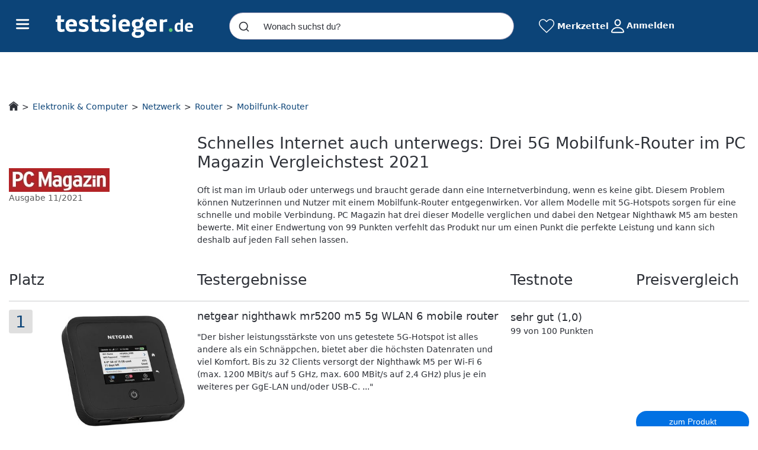

--- FILE ---
content_type: text/html; charset=UTF-8
request_url: https://www.testsieger.de/mobilfunk-router/vergleichstest/1ecda979-ab6e-6bda-b9f3-6dcb7ff0431a-schnelles-internet-auch-unterwegs-drei-5g-mobilfunk-router-im-pc-magazin-vergleichstest-2021.html
body_size: 85464
content:
    


<!DOCTYPE html>
<html lang="de">
<head>
            <meta charset="UTF-8">
        <meta name="viewport" content="width=device-width, initial-scale=1.0, user-scalable=no, viewport-fit=cover">
        <meta name="robots" content="    noindex, follow
" />
        <meta name="theme-color" content="#0c4478">
    
    
    <title>Schnelles Internet auch unterwegs: Drei 5G Mobilfunk-Router im PC Magazin Vergleichstest 2021</title>

            <!-- Favicons -->
        <link rel="icon" href="/build/images/logos/favicon.ico" sizes="any">
        <link rel="icon" href="/build/images/logos/favicon.svg" type="image/svg+xml">

        <!-- Apple Icons -->
        <link rel="apple-touch-icon" href="/build/images/logos/apple-touch-icon.png">
        <link rel="apple-touch-icon" sizes="54x54" href="/build/images/logos/apple-touch-icon-54x54.png">
        <link rel="apple-touch-icon" sizes="72x72" href="/build/images/logos/apple-touch-icon-72x72.png">
        <link rel="apple-touch-icon" sizes="114x114" href="/build/images/logos/apple-touch-icon-114x114.png">
        <link rel="apple-touch-icon" sizes="120x120" href="/build/images/logos/apple-touch-icon-120x120.png">
        <link rel="apple-touch-icon" sizes="152x152" href="/build/images/logos/apple-touch-icon-152x152.png">
        <link rel="apple-touch-icon" sizes="167x167" href="/build/images/logos/apple-touch-icon-167x167.png">
        <link rel="apple-touch-icon" sizes="180x180" href="/build/images/logos/apple-touch-icon-180x180.png">
        <link rel="apple-touch-icon" sizes="180x180" href="/build/images/logos/apple-touch-icon-512x512.png">

    
    <link rel='canonical' href='https://www.testsieger.de/mobilfunk-router/vergleichstest/1ecda979-ab6e-6bda-b9f3-6dcb7ff0431a-schnelles-internet-auch-unterwegs-drei-5g-mobilfunk-router-im-pc-magazin-vergleichstest-2021.html'/>
        <link crossorigin rel="stylesheet" href="/build/assets/styles/trg-CrtE4n3X.css">
    <link crossorigin rel="stylesheet" href="/build/assets/styles/root-Mn9PcGYi.css">
    
        <script id="datalayer">
    window.dataLayer = window.dataLayer || [];
    dataLayer.push({
        "pageType": "trg"
    });
    
    function gtag(){dataLayer.push(arguments);}
    gtag('consent', 'default', {
        'ad_storage': 'denied',
        'ad_user_data': 'denied',
        'ad_personalization': 'denied',
        'analytics_storage': 'denied'
    });
</script>
            <!-- Varify.io® code for Testsieger.de Vergleichsportal GmbH-->
<script type='text/javascript' id='varifyCode'>
  window.varify = window.varify || {};
  window.varify.iid = 3107;
</script>
<script src="https://app.varify.io/varify.js"></script>
<!-- End Varift.io code -->
        <!-- Google Tag Manager -->
<script>(function(w,d,s,l,i){w[l]=w[l]||[];w[l].push({'gtm.start':
            new Date().getTime(),event:'gtm.js'});var f=d.getElementsByTagName(s)[0],
        j=d.createElement(s),dl=l!='dataLayer'?'&l='+l:'';j.async=true;j.src=
        'https://www.googletagmanager.com/gtm.js?id='+i+dl;f.parentNode.insertBefore(j,f);
    })(window,document,'script','dataLayer', 'GTM-KBXLLK7');</script>
<!-- End Google Tag Manager -->        <script>
    var googletag = googletag || {};
    googletag.cmd = googletag.cmd || [];
</script>        
            
        
        <script type="text/javascript">
            window.userId = '';
        </script>

        <script id="navigationResources" type="application/json">
            [{"id":null,"url":"\/elektronik-und-computer\/","label":"Elektronik & Computer","cgp":true,"openNewTab":false,"children":[{"id":null,"url":"\/smartphones\/","label":"Smartphones","cgp":false,"openNewTab":false,"children":[]},{"id":null,"url":"\/smartwatches\/","label":"Smartwatches","cgp":false,"openNewTab":false,"children":[]},{"id":null,"url":"\/mini-beamer\/","label":"Mini-Beamer","cgp":false,"openNewTab":false,"children":[]},{"id":null,"url":"\/allround-laptops\/","label":"Allround-Laptops","cgp":false,"openNewTab":false,"children":[]},{"id":null,"url":"\/bluetooth-headsets\/","label":"Bluetooth-Headsets","cgp":false,"openNewTab":false,"children":[]},{"id":null,"url":"\/tastaturen\/","label":"Tastaturen","cgp":false,"openNewTab":false,"children":[]},{"id":null,"url":"\/ultra-hd-fernseher\/","label":"Ultra-HD-Fernseher","cgp":false,"openNewTab":false,"children":[]},{"id":null,"url":"\/soundbars\/","label":"Soundbars","cgp":false,"openNewTab":false,"children":[]},{"id":null,"url":"\/4k-camcorder\/","label":"4K-Camcorder","cgp":false,"openNewTab":false,"children":[]},{"id":null,"url":"\/kompaktanlagen\/","label":"Kompaktanlagen","cgp":false,"openNewTab":false,"children":[]},{"id":null,"url":"\/ueberwachungskameras\/","label":"\u00dcberwachungskameras","cgp":false,"openNewTab":false,"children":[]},{"id":null,"url":"\/plattenspieler\/","label":"Plattenspieler","cgp":false,"openNewTab":false,"children":[]},{"id":null,"url":"\/mobilfunk-router\/","label":"Mobilfunk-Router","cgp":false,"openNewTab":false,"children":[]},{"id":null,"url":"\/makro-objektive\/","label":"Makro-Objektive","cgp":false,"openNewTab":false,"children":[]},{"id":null,"url":"\/blu-ray-player\/","label":"Blu-Ray-Player","cgp":false,"openNewTab":false,"children":[]},{"id":null,"url":"\/multifunktionsdrucker\/","label":"Multifunktionsdrucker","cgp":false,"openNewTab":false,"children":[]},{"id":null,"url":"\/elektronik-und-computer\/","label":"mehr...","cgp":true,"openNewTab":false,"children":[]}]},{"id":null,"url":"\/haushalt-und-wohnen\/","label":"Haushalt & Wohnen","cgp":true,"openNewTab":false,"children":[{"id":null,"url":"\/waschsauger\/","label":"Waschsauger","cgp":false,"openNewTab":false,"children":[]},{"id":null,"url":"\/handstaubsauger\/","label":"Handstaubsauger","cgp":false,"openNewTab":false,"children":[]},{"id":null,"url":"\/staubsauger-roboter\/","label":"Staubsauger-Roboter","cgp":false,"openNewTab":false,"children":[]},{"id":null,"url":"\/vakuumierer\/","label":"Vakuumierer","cgp":false,"openNewTab":false,"children":[]},{"id":null,"url":"\/dunstabzugshauben\/","label":"Dunstabzugshauben","cgp":false,"openNewTab":false,"children":[]},{"id":null,"url":"\/gefriertruhen\/","label":"Gefriertruhen","cgp":false,"openNewTab":false,"children":[]},{"id":null,"url":"\/gefrierschraenke\/","label":"Gefrierschr\u00e4nke","cgp":false,"openNewTab":false,"children":[]},{"id":null,"url":"\/waschmaschinen\/","label":"Waschmaschinen","cgp":false,"openNewTab":false,"children":[]},{"id":null,"url":"\/geschirrspueler\/","label":"Geschirrsp\u00fcler","cgp":false,"openNewTab":false,"children":[]},{"id":null,"url":"\/kuechenmaschinen\/","label":"K\u00fcchenmaschinen","cgp":false,"openNewTab":false,"children":[]},{"id":null,"url":"\/espressomaschinen\/","label":"Espressomaschinen","cgp":false,"openNewTab":false,"children":[]},{"id":null,"url":"\/filterkaffeemaschinen\/","label":"Filterkaffeemaschinen","cgp":false,"openNewTab":false,"children":[]},{"id":null,"url":"\/kaffeevollautomaten\/","label":"Kaffeevollautomaten","cgp":false,"openNewTab":false,"children":[]},{"id":null,"url":"\/fritteusen\/","label":"Fritteusen","cgp":false,"openNewTab":false,"children":[]},{"id":null,"url":"\/wassersprudler\/","label":"Wassersprudler","cgp":false,"openNewTab":false,"children":[]},{"id":null,"url":"\/dampfbuegelstationen\/","label":"Dampfb\u00fcgelstationen","cgp":false,"openNewTab":false,"children":[]},{"id":null,"url":"\/haushalt-und-wohnen\/","label":"mehr...","cgp":true,"openNewTab":false,"children":[]}]},{"id":null,"url":"\/baby-und-spielzeug\/","label":"Baby & Kind","cgp":true,"openNewTab":false,"children":[{"id":null,"url":"\/autokindersitze\/","label":"Autokindersitze","cgp":false,"openNewTab":false,"children":[]},{"id":null,"url":"\/kombikinderwagen\/","label":"Kombikinderwagen","cgp":false,"openNewTab":false,"children":[]},{"id":null,"url":"\/buggys\/","label":"Buggys","cgp":false,"openNewTab":false,"children":[]},{"id":null,"url":"\/kinderfahrraeder\/","label":"Kinderfahrr\u00e4der","cgp":false,"openNewTab":false,"children":[]},{"id":null,"url":"\/laufraeder\/","label":"Laufr\u00e4der","cgp":false,"openNewTab":false,"children":[]},{"id":null,"url":"\/fahrradsitze\/","label":"Fahrradsitze","cgp":false,"openNewTab":false,"children":[]},{"id":null,"url":"\/treppenhochstuehle\/","label":"Treppenhochst\u00fchle","cgp":false,"openNewTab":false,"children":[]},{"id":null,"url":"\/kombibabytragen\/","label":"Kombibabytragen","cgp":false,"openNewTab":false,"children":[]},{"id":null,"url":"\/tragetuecher\/","label":"Traget\u00fccher","cgp":false,"openNewTab":false,"children":[]},{"id":null,"url":"\/babyphones\/","label":"Babyphones","cgp":false,"openNewTab":false,"children":[]},{"id":null,"url":"\/reisebetten\/","label":"Reisebetten","cgp":false,"openNewTab":false,"children":[]},{"id":null,"url":"\/schutzgitter\/","label":"Schutzgitter","cgp":false,"openNewTab":false,"children":[]},{"id":null,"url":"\/baby-und-spielzeug\/","label":"mehr...","cgp":true,"openNewTab":false,"children":[]}]},{"id":null,"url":"\/spielzeug\/","label":"Spielzeug","cgp":true,"openNewTab":false,"children":[{"id":null,"url":"\/ferngesteuerte-boote\/","label":"Ferngesteuerte Boote","cgp":false,"openNewTab":false,"children":[]},{"id":null,"url":"\/kartenspiele\/","label":"Kartenspiele","cgp":false,"openNewTab":false,"children":[]},{"id":null,"url":"\/kinderelektroautos\/","label":"Kinderelektroautos","cgp":false,"openNewTab":false,"children":[]},{"id":null,"url":"\/puzzles\/","label":"Puzzles","cgp":false,"openNewTab":false,"children":[]},{"id":null,"url":"\/kinder-arztkoffer\/","label":"Kinder-Arztkoffer","cgp":false,"openNewTab":false,"children":[]},{"id":null,"url":"\/playmobil\/","label":"Playmobil","cgp":false,"openNewTab":false,"children":[]},{"id":null,"url":"\/lego\/","label":"Lego","cgp":false,"openNewTab":false,"children":[]},{"id":null,"url":"\/brettspiele\/","label":"Brettspiele","cgp":false,"openNewTab":false,"children":[]},{"id":null,"url":"\/spielzeug\/","label":"mehr...","cgp":true,"openNewTab":false,"children":[]}]},{"id":null,"url":"\/drogerie-und-beauty\/","label":"Drogerie & Beauty","cgp":true,"openNewTab":false,"children":[{"id":null,"url":"\/bartschneider\/","label":"Bartschneider","cgp":false,"openNewTab":false,"children":[]},{"id":null,"url":"\/epilierer\/","label":"Epilierer","cgp":false,"openNewTab":false,"children":[]},{"id":null,"url":"\/nassrasur\/","label":"Nassrasur","cgp":false,"openNewTab":false,"children":[]},{"id":null,"url":"\/gesichtsreinigungsbuersten\/","label":"Gesichtsreinigungsb\u00fcrsten","cgp":false,"openNewTab":false,"children":[]},{"id":null,"url":"\/warmluftbuersten\/","label":"Warmluftb\u00fcrsten","cgp":false,"openNewTab":false,"children":[]},{"id":null,"url":"\/glaetteisen\/","label":"Gl\u00e4tteisen","cgp":false,"openNewTab":false,"children":[]},{"id":null,"url":"\/haartrockner\/","label":"Haartrockner","cgp":false,"openNewTab":false,"children":[]},{"id":null,"url":"\/lockenstaebe\/","label":"Lockenst\u00e4be","cgp":false,"openNewTab":false,"children":[]},{"id":null,"url":"\/personenwaagen\/","label":"Personenwaagen","cgp":false,"openNewTab":false,"children":[]},{"id":null,"url":"\/elektrische-zahnbuersten\/","label":"Elektrische Zahnb\u00fcrsten","cgp":false,"openNewTab":false,"children":[]},{"id":null,"url":"\/rasierschaum-und-rasiergel\/","label":"Rasierschaum & Rasiergel","cgp":false,"openNewTab":false,"children":[]},{"id":null,"url":"\/shampoos\/","label":"Shampoos","cgp":false,"openNewTab":false,"children":[]},{"id":null,"url":"\/zahnpasta\/","label":"Zahnpasta","cgp":false,"openNewTab":false,"children":[]},{"id":null,"url":"\/mascara\/","label":"Mascara","cgp":false,"openNewTab":false,"children":[]},{"id":null,"url":"\/bodylotions\/","label":"Bodylotions","cgp":false,"openNewTab":false,"children":[]},{"id":null,"url":"\/drogerie-und-beauty\/","label":"mehr...","cgp":true,"openNewTab":false,"children":[]}]},{"id":null,"url":"\/baumarkt-und-garten\/","label":"Baumarkt & Garten","cgp":true,"openNewTab":false,"children":[{"id":null,"url":"\/elektrogrills\/","label":"Elektrogrills","cgp":false,"openNewTab":false,"children":[]},{"id":null,"url":"\/holzkohlegrills\/","label":"Holzkohlegrills","cgp":false,"openNewTab":false,"children":[]},{"id":null,"url":"\/benzin-rasenmaeher\/","label":"Benzin-Rasenm\u00e4her","cgp":false,"openNewTab":false,"children":[]},{"id":null,"url":"\/elektro-rasenmaeher\/","label":"Elektro-Rasenm\u00e4her","cgp":false,"openNewTab":false,"children":[]},{"id":null,"url":"\/akku-rasenmaeher\/","label":"Akku-Rasenm\u00e4her","cgp":false,"openNewTab":false,"children":[]},{"id":null,"url":"\/vertikutierer\/","label":"Vertikutierer","cgp":false,"openNewTab":false,"children":[]},{"id":null,"url":"\/kappsaegen\/","label":"Kapps\u00e4gen","cgp":false,"openNewTab":false,"children":[]},{"id":null,"url":"\/holzspalter\/","label":"Holzspalter","cgp":false,"openNewTab":false,"children":[]},{"id":null,"url":"\/hochdruckreiniger\/","label":"Hochdruckreiniger","cgp":false,"openNewTab":false,"children":[]},{"id":null,"url":"\/baulaser\/","label":"Baulaser","cgp":false,"openNewTab":false,"children":[]},{"id":null,"url":"\/exzenterschleifer\/","label":"Exzenterschleifer","cgp":false,"openNewTab":false,"children":[]},{"id":null,"url":"\/wallboxen\/","label":"Wallboxen","cgp":false,"openNewTab":false,"children":[]},{"id":null,"url":"\/bohrhaemmer\/","label":"Bohrh\u00e4mmer","cgp":false,"openNewTab":false,"children":[]},{"id":null,"url":"\/schweissgeraete\/","label":"Schwei\u00dfger\u00e4te","cgp":false,"openNewTab":false,"children":[]},{"id":null,"url":"\/bandschleifer\/","label":"Bandschleifer","cgp":false,"openNewTab":false,"children":[]},{"id":null,"url":"\/haecksler\/","label":"H\u00e4cksler","cgp":false,"openNewTab":false,"children":[]},{"id":null,"url":"\/baumarkt-und-garten\/","label":"mehr...","cgp":true,"openNewTab":false,"children":[]}]},{"id":null,"url":"\/moebel-und-accessoires\/","label":"M\u00f6bel & Accessoires","cgp":true,"openNewTab":false,"children":[{"id":null,"url":"\/gewaechshaeuser\/","label":"Gew\u00e4chsh\u00e4user","cgp":false,"openNewTab":false,"children":[]},{"id":null,"url":"\/gartenhaeuser\/","label":"Gartenh\u00e4user","cgp":false,"openNewTab":false,"children":[]},{"id":null,"url":"\/lerntuerme\/","label":"Lernt\u00fcrme","cgp":false,"openNewTab":false,"children":[]},{"id":null,"url":"\/metall-gartenhaeuser\/","label":"Metall-Gartenh\u00e4user","cgp":false,"openNewTab":false,"children":[]},{"id":null,"url":"\/bodenbetten\/","label":"Bodenbetten","cgp":false,"openNewTab":false,"children":[]},{"id":null,"url":"\/kuechenwagen\/","label":"K\u00fcchenwagen","cgp":false,"openNewTab":false,"children":[]},{"id":null,"url":"\/gartenliegen\/","label":"Gartenliegen","cgp":false,"openNewTab":false,"children":[]},{"id":null,"url":"\/gartenmoebel-gartenstuehle\/","label":"Gartenm\u00f6bel: Gartenst\u00fchle","cgp":false,"openNewTab":false,"children":[]},{"id":null,"url":"\/4-jahreszeiten-decken\/","label":"4-Jahreszeiten-Decken","cgp":false,"openNewTab":false,"children":[]},{"id":null,"url":"\/outdoor-haengesessel\/","label":"Outdoor-H\u00e4ngesessel","cgp":false,"openNewTab":false,"children":[]},{"id":null,"url":"\/moebel-und-accessoires\/","label":"mehr...","cgp":true,"openNewTab":false,"children":[]}]},{"id":null,"url":"\/sport-und-outdoor\/","label":"Sport & Outdoor","cgp":true,"openNewTab":false,"children":[{"id":null,"url":"\/crosstrainer\/","label":"Crosstrainer","cgp":false,"openNewTab":false,"children":[]},{"id":null,"url":"\/ergometer\/","label":"Ergometer","cgp":false,"openNewTab":false,"children":[]},{"id":null,"url":"\/laufbaender\/","label":"Laufb\u00e4nder","cgp":false,"openNewTab":false,"children":[]},{"id":null,"url":"\/rudergeraete\/","label":"Ruderger\u00e4te","cgp":false,"openNewTab":false,"children":[]},{"id":null,"url":"\/gleichgewichtskissen\/","label":"Gleichgewichtskissen","cgp":false,"openNewTab":false,"children":[]},{"id":null,"url":"\/schwerkrafttrainer\/","label":"Schwerkrafttrainer","cgp":false,"openNewTab":false,"children":[]},{"id":null,"url":"\/fitnessgeraete\/","label":"Fitnessger\u00e4te","cgp":false,"openNewTab":false,"children":[]},{"id":null,"url":"\/stepper\/","label":"Stepper","cgp":false,"openNewTab":false,"children":[]},{"id":null,"url":"\/liegestuetzgriffe\/","label":"Liegest\u00fctzgriffe","cgp":false,"openNewTab":false,"children":[]},{"id":null,"url":"\/taschen-fuer-yogamatten\/","label":"Taschen f\u00fcr Yogamatten","cgp":false,"openNewTab":false,"children":[]},{"id":null,"url":"\/sport-und-outdoor\/","label":"mehr...","cgp":true,"openNewTab":false,"children":[]}]},{"id":null,"url":"\/reifen\/","label":"Reifen","cgp":true,"openNewTab":false,"children":[{"id":null,"url":"\/pkw-sommerreifen\/","label":"PKW-Sommerreifen","cgp":false,"openNewTab":false,"children":[]},{"id":null,"url":"\/pkw-winterreifen\/","label":"PKW-Winterreifen","cgp":false,"openNewTab":false,"children":[]},{"id":null,"url":"\/pkw-ganzjahresreifen\/","label":"PKW-Ganzjahresreifen","cgp":false,"openNewTab":false,"children":[]},{"id":null,"url":"\/suv-sommerreifen\/","label":"SUV-Sommerreifen","cgp":false,"openNewTab":false,"children":[]},{"id":null,"url":"\/suv-winterreifen\/","label":"SUV-Winterreifen","cgp":false,"openNewTab":false,"children":[]},{"id":null,"url":"\/suv-ganzjahresreifen\/","label":"SUV-Ganzjahresreifen","cgp":false,"openNewTab":false,"children":[]},{"id":null,"url":"\/transporter-sommerreifen\/","label":"Transporter-Sommerreifen","cgp":false,"openNewTab":false,"children":[]},{"id":null,"url":"\/transporter-winterreifen\/","label":"Transporter-Winterreifen","cgp":false,"openNewTab":false,"children":[]},{"id":null,"url":"\/transporter-ganzjahresreifen\/","label":"Transporter-Ganzjahresreifen","cgp":false,"openNewTab":false,"children":[]}]},{"id":null,"url":"\/testportal\/","label":"Testlabor","cgp":true,"openNewTab":true,"children":[]}]
        </script>

        <script id="pageLinkFooterResources" type="application/json">
            {
                "footer": {
                    "aboutUs" : "https://www.testsieger.de/lp/ueber-uns",
                    "karriere" : "/karriere/",
                    "climate": "/nachhaltigkeit/",
                    "home": "/"
                },
                "device": "desktop"
            }
        </script>

        <script id="authUrls" type="application/json">
            {
                "apple" : "https://auth.testsieger.de/api/oauth/apple",
                "facebook" : "https://auth.testsieger.de/api/oauth/facebook",
                "google": "https://auth.testsieger.de/api/oauth/google"
            }
        </script>

        <script crossorigin type="module" src="/build/assets/app-D08t170l.js"></script>
        <script crossorigin type="module" src="/build/assets/allpages-components-C2NsJ76k.js"></script>

          
            <link rel="preconnect" href="https://c.delivery.consentmanager.net">
        <link rel="preconnect" href="https://cdn.consentmanager.net">
        <script>if(!("gdprAppliesGlobally" in window)){window.gdprAppliesGlobally=true}if(!("cmp_id" in window)||window.cmp_id<1){window.cmp_id=0}if(!("cmp_cdid" in window)){window.cmp_cdid="475f98f101444"}if(!("cmp_params" in window)){window.cmp_params=""}if(!("cmp_host" in window)){window.cmp_host="c.delivery.consentmanager.net"}if(!("cmp_cdn" in window)){window.cmp_cdn="cdn.consentmanager.net"}if(!("cmp_proto" in window)){window.cmp_proto="https:"}if(!("cmp_codesrc" in window)){window.cmp_codesrc="0"}window.cmp_getsupportedLangs=function(){var b=["DE","EN","FR","IT","NO","DA","FI","ES","PT","RO","BG","ET","EL","GA","HR","LV","LT","MT","NL","PL","SV","SK","SL","CS","HU","RU","SR","ZH","TR","UK","AR","BS","JA","CY"];if("cmp_customlanguages" in window){for(var a=0;a<window.cmp_customlanguages.length;a++){b.push(window.cmp_customlanguages[a].l.toUpperCase())}}return b};window.cmp_getRTLLangs=function(){var a=["AR"];if("cmp_customlanguages" in window){for(var b=0;b<window.cmp_customlanguages.length;b++){if("r" in window.cmp_customlanguages[b]&&window.cmp_customlanguages[b].r){a.push(window.cmp_customlanguages[b].l)}}}return a};window.cmp_getlang=function(a){if(typeof(a)!="boolean"){a=true}if(a&&typeof(cmp_getlang.usedlang)=="string"&&cmp_getlang.usedlang!==""){return cmp_getlang.usedlang}return window.cmp_getlangs()[0]};window.cmp_extractlang=function(a){if(a.indexOf("cmplang=")!=-1){a=a.substr(a.indexOf("cmplang=")+8,2).toUpperCase();if(a.indexOf("&")!=-1){a=a.substr(0,a.indexOf("&"))}}else{a=""}return a};window.cmp_getlangs=function(){var h=window.cmp_getsupportedLangs();var g=[];var a=location.hash;var f=location.search;var e="cmp_params" in window?window.cmp_params:"";if(cmp_extractlang(a)!=""){g.push(cmp_extractlang(a))}else{if(cmp_extractlang(f)!=""){g.push(cmp_extractlang(f))}else{if(cmp_extractlang(e)!=""){g.push(cmp_extractlang(e))}else{if("cmp_setlang" in window&&window.cmp_setlang!=""){g.push(window.cmp_setlang.toUpperCase())}else{if("cmp_langdetect" in window&&window.cmp_langdetect==1){g.push(window.cmp_getPageLang())}else{g=window.cmp_getBrowserLangs()}}}}}var c=[];for(var d=0;d<g.length;d++){var b=g[d].toUpperCase();if(b.length<2){continue}if(h.indexOf(b)!=-1){c.push(b)}else{if(b.indexOf("-")!=-1){b=b.substr(0,2)}if(h.indexOf(b)!=-1){c.push(b)}}}if(c.length==0&&typeof(cmp_getlang.defaultlang)=="string"&&cmp_getlang.defaultlang!==""){return[cmp_getlang.defaultlang.toUpperCase()]}else{return c.length>0?c:["EN"]}};window.cmp_getPageLangs=function(){var a=window.cmp_getXMLLang();if(a!=""){a=[a.toUpperCase()]}else{a=[]}a=a.concat(window.cmp_getLangsFromURL());return a.length>0?a:["EN"]};window.cmp_getPageLang=function(){var a=window.cmp_getPageLangs();return a.length>0?a[0]:""};window.cmp_getLangsFromURL=function(){var c=window.cmp_getsupportedLangs();var b=location;var m="toUpperCase";var g=b.hostname[m]()+".";var a="/"+b.pathname[m]()+"/";a=a.split("_").join("-");a=a.split("//").join("/");a=a.split("//").join("/");var f=[];for(var e=0;e<c.length;e++){var j=a.substring(0,c[e].length+2);if(g.substring(0,c[e].length+1)==c[e]+"."){f.push(c[e][m]())}else{if(c[e].length==5){var k=c[e].substring(3,5)+"-"+c[e].substring(0,2);if(g.substring(0,k.length+1)==k+"."){f.push(c[e][m]())}}else{if(j=="/"+c[e]+"/"||j=="/"+c[e]+"-"){f.push(c[e][m]())}else{if(j=="/"+c[e].replace("-","/")+"/"||j=="/"+c[e].replace("-","/")+"/"){f.push(c[e][m]())}else{if(c[e].length==5){var k=c[e].substring(3,5)+"-"+c[e].substring(0,2);var h=a.substring(0,k.length+1);if(h=="/"+k+"/"||h=="/"+k.replace("-","/")+"/"){f.push(c[e][m]())}}}}}}}return f};window.cmp_getXMLLang=function(){var c=document.getElementsByTagName("html");if(c.length>0){c=c[0]}else{c=document.documentElement}if(c&&c.getAttribute){var a=c.getAttribute("xml:lang");if(typeof(a)!="string"||a==""){a=c.getAttribute("lang")}if(typeof(a)=="string"&&a!=""){a=a.split("_").join("-").toUpperCase();var b=window.cmp_getsupportedLangs();return b.indexOf(a)!=-1||b.indexOf(a.substr(0,2))!=-1?a:""}else{return""}}};window.cmp_getBrowserLangs=function(){var c="languages" in navigator?navigator.languages:[];var b=[];if(c.length>0){for(var a=0;a<c.length;a++){b.push(c[a])}}if("language" in navigator){b.push(navigator.language)}if("userLanguage" in navigator){b.push(navigator.userLanguage)}return b};(function(){var C=document;var D=C.getElementsByTagName;var o=window;var t="";var h="";var k="";var F=function(e){var i="cmp_"+e;e="cmp"+e+"=";var d="";var l=e.length;var K=location;var L=K.hash;var w=K.search;var u=L.indexOf(e);var J=w.indexOf(e);if(u!=-1){d=L.substring(u+l,9999)}else{if(J!=-1){d=w.substring(J+l,9999)}else{return i in o&&typeof(o[i])!=="function"?o[i]:""}}var I=d.indexOf("&");if(I!=-1){d=d.substring(0,I)}return d};var j=F("lang");if(j!=""){t=j;k=t}else{if("cmp_getlang" in o){t=o.cmp_getlang().toLowerCase();h=o.cmp_getlangs().slice(0,3).join("_");k=o.cmp_getPageLangs().slice(0,3).join("_");if("cmp_customlanguages" in o){var m=o.cmp_customlanguages;for(var y=0;y<m.length;y++){var a=m[y].l.toLowerCase();if(a==t){t="en"}}}}}var q=("cmp_proto" in o)?o.cmp_proto:"https:";if(q!="http:"&&q!="https:"){q="https:"}var n=("cmp_ref" in o)?o.cmp_ref:location.href;if(n.length>300){n=n.substring(0,300)}var A=function(d){var M=C.createElement("script");M.setAttribute("data-cmp-ab","1");M.type="text/javascript";M.async=true;M.src=d;var L=["body","div","span","script","head"];var w="currentScript";var J="parentElement";var l="appendChild";var K="body";if(C[w]&&C[w][J]){C[w][J][l](M)}else{if(C[K]){C[K][l](M)}else{for(var u=0;u<L.length;u++){var I=D(L[u]);if(I.length>0){I[0][l](M);break}}}}};var b=F("design");var c=F("regulationkey");var z=F("gppkey");var s=F("att");var f=o.encodeURIComponent;var g;try{g=C.cookie.length>0}catch(B){g=false}var x=F("darkmode");if(x=="0"){x=0}else{if(x=="1"){x=1}else{try{if("matchMedia" in window&&window.matchMedia){var H=window.matchMedia("(prefers-color-scheme: dark)");if("matches" in H&&H.matches){x=1}}}catch(B){x=0}}}var p=q+"//"+o.cmp_host+"/delivery/cmp.php?";p+=("cmp_id" in o&&o.cmp_id>0?"id="+o.cmp_id:"")+("cmp_cdid" in o?"&cdid="+o.cmp_cdid:"")+"&h="+f(n);p+=(b!=""?"&cmpdesign="+f(b):"")+(c!=""?"&cmpregulationkey="+f(c):"")+(z!=""?"&cmpgppkey="+f(z):"");p+=(s!=""?"&cmpatt="+f(s):"")+("cmp_params" in o?"&"+o.cmp_params:"")+(g?"&__cmpfcc=1":"");p+=(x>0?"&cmpdarkmode=1":"");A(p+"&l="+f(t)+"&ls="+f(h)+"&lp="+f(k)+"&o="+(new Date()).getTime());if(!("cmp_quickstub" in window)){var r="js";var v=F("debugunminimized")!=""?"":".min";if(F("debugcoverage")=="1"){r="instrumented";v=""}if(F("debugtest")=="1"){r="jstests";v=""}var G=new Date();var E=G.getFullYear()+"-"+(G.getMonth()+1)+"-"+G.getDate();A(q+"//"+o.cmp_cdn+"/delivery/"+r+"/cmp_final"+v+".js?t="+E)}})();window.cmp_rc=function(c,b){var l;try{l=document.cookie}catch(h){l=""}var j="";var f=0;var g=false;while(l!=""&&f<100){f++;while(l.substr(0,1)==" "){l=l.substr(1,l.length)}var k=l.substring(0,l.indexOf("="));if(l.indexOf(";")!=-1){var m=l.substring(l.indexOf("=")+1,l.indexOf(";"))}else{var m=l.substr(l.indexOf("=")+1,l.length)}if(c==k){j=m;g=true}var d=l.indexOf(";")+1;if(d==0){d=l.length}l=l.substring(d,l.length)}if(!g&&typeof(b)=="string"){j=b}return(j)};window.cmp_stub=function(){var a=arguments;__cmp.a=__cmp.a||[];if(!a.length){return __cmp.a}else{if(a[0]==="ping"){if(a[1]===2){a[2]({gdprApplies:gdprAppliesGlobally,cmpLoaded:false,cmpStatus:"stub",displayStatus:"hidden",apiVersion:"2.2",cmpId:31},true)}else{a[2](false,true)}}else{if(a[0]==="getTCData"){__cmp.a.push([].slice.apply(a))}else{if(a[0]==="addEventListener"||a[0]==="removeEventListener"){__cmp.a.push([].slice.apply(a))}else{if(a.length==4&&a[3]===false){a[2]({},false)}else{__cmp.a.push([].slice.apply(a))}}}}}};window.cmp_dsastub=function(){var a=arguments;a[0]="dsa."+a[0];window.cmp_gppstub(a)};window.cmp_gppstub=function(){var c=arguments;__gpp.q=__gpp.q||[];if(!c.length){return __gpp.q}var h=c[0];var g=c.length>1?c[1]:null;var f=c.length>2?c[2]:null;var a=null;var j=false;if(h==="ping"){a=window.cmp_gpp_ping();j=true}else{if(h==="addEventListener"){__gpp.e=__gpp.e||[];if(!("lastId" in __gpp)){__gpp.lastId=0}__gpp.lastId++;var d=__gpp.lastId;__gpp.e.push({id:d,callback:g});a={eventName:"listenerRegistered",listenerId:d,data:true,pingData:window.cmp_gpp_ping()};j=true}else{if(h==="removeEventListener"){__gpp.e=__gpp.e||[];a=false;for(var e=0;e<__gpp.e.length;e++){if(__gpp.e[e].id==f){__gpp.e[e].splice(e,1);a=true;break}}j=true}else{__gpp.q.push([].slice.apply(c))}}}if(a!==null&&typeof(g)==="function"){g(a,j)}};window.cmp_gpp_ping=function(){return{gppVersion:"1.1",cmpStatus:"stub",cmpDisplayStatus:"hidden",signalStatus:"not ready",supportedAPIs:["2:tcfeuv2","5:tcfcav1","7:usnat","8:usca","9:usva","10:usco","11:usut","12:usct","13:usfl","14:usmt","15:usor","16:ustx","17:usde","18:usia","19:usne","20:usnh","21:usnj","22:ustn"],cmpId:31,sectionList:[],applicableSections:[0],gppString:"",parsedSections:{}}};window.cmp_addFrame=function(b){if(!window.frames[b]){if(document.body){var a=document.createElement("iframe");a.style.cssText="display:none";if("cmp_cdn" in window&&"cmp_ultrablocking" in window&&window.cmp_ultrablocking>0){a.src="//"+window.cmp_cdn+"/delivery/empty.html"}a.name=b;a.setAttribute("title","Intentionally hidden, please ignore");a.setAttribute("role","none");a.setAttribute("tabindex","-1");document.body.appendChild(a)}else{window.setTimeout(window.cmp_addFrame,10,b)}}};window.cmp_msghandler=function(d){var a=typeof d.data==="string";try{var c=a?JSON.parse(d.data):d.data}catch(f){var c=null}if(typeof(c)==="object"&&c!==null&&"__cmpCall" in c){var b=c.__cmpCall;window.__cmp(b.command,b.parameter,function(h,g){var e={__cmpReturn:{returnValue:h,success:g,callId:b.callId}};d.source.postMessage(a?JSON.stringify(e):e,"*")})}if(typeof(c)==="object"&&c!==null&&"__tcfapiCall" in c){var b=c.__tcfapiCall;window.__tcfapi(b.command,b.version,function(h,g){var e={__tcfapiReturn:{returnValue:h,success:g,callId:b.callId}};d.source.postMessage(a?JSON.stringify(e):e,"*")},b.parameter)}if(typeof(c)==="object"&&c!==null&&"__gppCall" in c){var b=c.__gppCall;window.__gpp(b.command,function(h,g){var e={__gppReturn:{returnValue:h,success:g,callId:b.callId}};d.source.postMessage(a?JSON.stringify(e):e,"*")},"parameter" in b?b.parameter:null,"version" in b?b.version:1)}if(typeof(c)==="object"&&c!==null&&"__dsaCall" in c){var b=c.__dsaCall;window.__dsa(b.command,function(h,g){var e={__dsaReturn:{returnValue:h,success:g,callId:b.callId}};d.source.postMessage(a?JSON.stringify(e):e,"*")},"parameter" in b?b.parameter:null,"version" in b?b.version:1)}};window.cmp_setStub=function(a){if(!(a in window)||(typeof(window[a])!=="function"&&typeof(window[a])!=="object"&&(typeof(window[a])==="undefined"||window[a]!==null))){window[a]=window.cmp_stub;window[a].msgHandler=window.cmp_msghandler;window.addEventListener("message",window.cmp_msghandler,false)}};window.cmp_setGppStub=function(a){if(!(a in window)||(typeof(window[a])!=="function"&&typeof(window[a])!=="object"&&(typeof(window[a])==="undefined"||window[a]!==null))){window[a]=window.cmp_gppstub;window[a].msgHandler=window.cmp_msghandler;window.addEventListener("message",window.cmp_msghandler,false)}};if(!("cmp_noiframepixel" in window)){window.cmp_addFrame("__cmpLocator")}if((!("cmp_disabletcf" in window)||!window.cmp_disabletcf)&&!("cmp_noiframepixel" in window)){window.cmp_addFrame("__tcfapiLocator")}if((!("cmp_disablegpp" in window)||!window.cmp_disablegpp)&&!("cmp_noiframepixel" in window)){window.cmp_addFrame("__gppLocator")}if((!("cmp_disabledsa" in window)||!window.cmp_disabledsa)&&!("cmp_noiframepixel" in window)){window.cmp_addFrame("__dsaLocator")}window.cmp_setStub("__cmp");if(!("cmp_disabletcf" in window)||!window.cmp_disabletcf){window.cmp_setStub("__tcfapi")}if(!("cmp_disablegpp" in window)||!window.cmp_disablegpp){window.cmp_setGppStub("__gpp")}if(!("cmp_disabledsa" in window)||!window.cmp_disabledsa){window.cmp_setGppStub("__dsa")};</script>
    </head>

<div id="banner"></div>

<div style="display: none;">
    <input type="hidden" name="santa-hat" value="/build/images/logos/santa-hat-40x40.png"/>
    <input type="hidden" name="amazon-icon" value="/build/images/logos/amazon.png"/>

    <input type="hidden" name="golden-star" value="/build/images/icons/golden-star.svg"/>
    <input type="hidden" name="half-star" value="/build/images/icons/half-star.svg"/>
    <input type="hidden" name="gray-star" value="/build/images/icons/gray-star.svg"/>

    <input type="hidden" name="login-user" value=""/>
</div>


<body class="ts-body  ">
        <!-- Google Tag Manager (noscript) -->
<noscript><iframe src="https://www.googletagmanager.com/ns.html?id=GTM-KBXLLK7" height="0" width="0" style="display:none;visibility:hidden"></iframe></noscript>
<!-- End Google Tag Manager (noscript) -->        <div id="wishlist-content" class="hidden" role="tooltip">
        <div id="arrow" data-popper-arrow></div>
        <div class="internal">
            <div class="empty-info" id="wishlist-list-empty">

                <div class="logged-in-empty">
                    <p>Du hast noch keine Produkte auf dieser Liste.</p>
                    <p>Merke Dir Produkte, indem Du auf das Herz neben dem Produktfoto klickst. Alle gemerkten Produkte behältst Du hier auf dieser Seite im Blick.</p>
                </div>

                <p class="not-logged-in-info">Bitte melde dich in deinem Testsieger.de Kundenkonto an, um deinen Merkzettel zu sehen.</p>

            </div>

            <div class="item-list">
                <div class="title clearfix">Merkzettel</div>
                <ul class="wishlist" id="wishlist-list-details"></ul>
            </div>
        </div>
    </div>

    <div class="page-mask" id="page-mask" data-controller="search-mask"></div>

    <div class="d-flex flex-column">
        <header class="ts-wrapper ">
            <div class="ts-header ts-container">
                <div id="header-vue">
                    
<div class="ts-header__container d-flex flex-column align-items-center flex-md-row">
   <div class="ts-header__logo mt-3 mt-md-0">
      <a href="/" title="testsieger.de" aria-label="Navigation">
      <svg xmlns="http://www.w3.org/2000/svg" viewBox="0 0 430 74.1"><path d="M360 43.7c3.3 0 6 2.7 6 6s-2.7 5.9-6 5.9-5.9-2.7-5.9-6 2.7-6 6-6" fill="#5bc778"/><path d="M16.2 3.9v12.3H27l-.8 7.7h-10v19.6c0 2.7 2.3 3.6 4 3.6 1.1 0 2.3 0 7-.8l1 7.6q-6.2 1.6-10.7 1.7c-6.7 0-12.1-2.9-12.1-10.6V24H0v-7.8h5.4V4.6zm48.1 48.7q-6.5 3-14 3C39 55.6 31 51.6 31 35.9c0-13.4 6.8-20.5 18.5-20.5s17.4 6.2 17.4 17c0 .6-.1 4-.6 5.8H41.7c.4 8.4 4.8 8.9 10.2 8.9 3.1 0 8-1 10.8-2zM41.8 31.3H56c.3-5-2.6-7.4-6.8-7.4-4 0-6.6 2-7.4 7.4m31.8 13.5c3.2 1.1 8.5 2.3 12.5 2.3s6.5-.8 6.5-3.1c0-3-3.3-3.9-7.4-5C78.7 37.6 73 34 73 26.8c0-8.3 5.8-11.3 15.5-11.3 3.8 0 9.6 1.2 13.1 2.4l-1.6 8.5a36 36 0 0 0-11-2.5c-3.8 0-5.3 1.2-5.3 2.7 0 2.3 2.4 3 6.9 4.2 6.5 1.7 12.7 4.2 12.7 12.4 0 8.7-7.3 12.4-17.3 12.4a46 46 0 0 1-14-2.3zm50.3-40.9v12.3h10.8l-.8 7.7h-10v19.6c0 2.7 2.2 3.6 4 3.6 1 0 2.3 0 7-.8l1 7.6c-4 1-7.9 1.7-10.7 1.7-6.7 0-12.1-2.9-12.1-10.6V24h-5.4v-7.8h5.4V4.6zm15.7 40.9c3.2 1.1 8.5 2.3 12.5 2.3s6.5-.8 6.5-3.1c0-3-3.3-3.9-7.4-5-6.5-1.5-12.3-5-12.3-12.3 0-8.3 5.8-11.3 15.5-11.3 3.8 0 9.6 1.2 13 2.4l-1.5 8.5a36 36 0 0 0-10.8-2.4c-3.8 0-5.4 1.2-5.4 2.7 0 2.3 2.5 3 7 4.2 6.5 1.7 12.7 4.2 12.7 12.4 0 8.7-7.3 12.4-17.3 12.4-3.5 0-10.5-.8-14-2.3zM183.3 0a6.2 6.2 0 0 1 0 12.3c-3.4 0-6.2-2.7-6.2-6.1S180 0 183.3 0m5.4 54.8h-10.8V16.2h10.8zm41.5-2.2q-6.5 3-14 3c-11.3 0-19.4-4-19.4-19.7 0-13.4 6.8-20.5 18.5-20.5s17.4 6.2 17.4 17c0 .6-.1 4-.6 5.8h-24.5c.5 8.4 4.8 8.9 10.2 8.9 3.2 0 8-1 10.8-2zm-22.4-21.3h14c.5-5-2.5-7.4-6.7-7.4-4 0-6.6 2-7.3 7.4M253 44.6c-.5.7-.7 2.3-.2 3.2H265c11 0 13.4 8 12.4 13.8-1.3 7.2-9 12.5-21.6 12.5-9.2 0-17.8-3.9-17.8-11.3 0-2.5.9-6.7 7.1-10.5q-2.9-2.4-2.3-5.3.2-2.4 3.4-4c-5.1-2-7.9-6.5-7.9-12.5 0-10.4 6.3-15 18.2-15q4.7 0 8 1.2l7-8.9 6.5 7.3-7.5 6.1c1.8 2.4 3 4.9 3 8.4 0 11.2-7.7 15.2-18.4 15.2zM248.5 61c0 1.9 1.2 5.8 8.1 5.8 5 0 10.4-2 10.4-6.6 0-2.3-1.1-4.6-4.4-4.6h-12c-.9 1-2 2.7-2 5.4m7.2-23.2c6 0 7.5-2.7 7.5-7.5 0-4-1-6.7-6.7-6.7s-7.3 2.3-7.3 7.4c0 3.7.9 6.8 6.5 6.8m58.8 14.8q-6.5 3-14 3c-11.3 0-19.4-4-19.4-19.7 0-13.4 6.7-20.5 18.5-20.5s17.3 6.2 17.3 17c0 .6 0 4-.5 5.8H292c.4 8.4 4.7 8.9 10.1 8.9 3.2 0 8-1 10.8-2zM292 31.3h14.1c.4-5-2.5-7.4-6.7-7.4-4 0-6.6 2-7.4 7.4m57-7c-6.9-.4-10.3.8-12.7 1.5v29h-10.8V16.2h10.8V19h.4c2.7-2 6.8-4 12.4-3.3zm41.5 3.7V15.9l7.8-.6v39.5h-7.8v-2h-.3c-2 2-4.2 2.5-7.2 2.5-8 0-10.8-6.6-10.8-13.9 0-8.3 3.4-15 12.2-15q3.4 0 6 1.7zM385 49.2c2.5 0 3.8-.5 5.5-1V33.3q-1.9-.8-5-.8c-4.2 0-5.5 2.5-5.5 8.6 0 5 1 8 5 8m43.2 4.1a24 24 0 0 1-10 2.2c-8.2 0-14-3-14-14.2 0-9.7 4.8-14.8 13.3-14.8S430 31 430 38.8c0 .4 0 2.8-.4 4.1H412c.4 6.1 3.5 6.4 7.4 6.4a25 25 0 0 0 7.7-1.4zM412 37.8h10.2c.3-3.6-1.8-5.2-4.9-5.2-2.8 0-4.7 1.3-5.2 5.2Z" fill="#fff"/></svg>      </a>
   </div>
   <div class="ts-header__search mt-3 mt-md-0">
      <div id="autocomplete">
         <div class="aa-Autocomplete" role="combobox" aria-expanded="false" aria-haspopup="listbox" aria-labelledby="autocomplete-0-label">
            <button type="button" class="aa-DetachedSearchButton aa-DetachedSearchButton--loading" title="Search" id="autocomplete-0-label">
               <div class="aa-DetachedSearchButtonIcon">
                  <svg class="aa-SubmitIcon" viewBox="0 0 24 24" width="20" height="20" fill="currentColor">
                     <path d="M16.041 15.856c-0.034 0.026-0.067 0.055-0.099 0.087s-0.060 0.064-0.087 0.099c-1.258 1.213-2.969 1.958-4.855 1.958-1.933 0-3.682-0.782-4.95-2.050s-2.050-3.017-2.050-4.95 0.782-3.682 2.050-4.95 3.017-2.050 4.95-2.050 3.682 0.782 4.95 2.050 2.050 3.017 2.050 4.95c0 1.886-0.745 3.597-1.959 4.856zM21.707 20.293l-3.675-3.675c1.231-1.54 1.968-3.493 1.968-5.618 0-2.485-1.008-4.736-2.636-6.364s-3.879-2.636-6.364-2.636-4.736 1.008-6.364 2.636-2.636 3.879-2.636 6.364 1.008 4.736 2.636 6.364 3.879 2.636 6.364 2.636c2.125 0 4.078-0.737 5.618-1.968l3.675 3.675c0.391 0.391 1.024 0.391 1.414 0s0.391-1.024 0-1.414z"></path>
                  </svg>
               </div>
               <div class="aa-DetachedSearchButtonPlaceholder">Wonach suchst du?</div>
               <div class="aa-DetachedSearchButtonQuery"></div>
            </button>
         </div>
      </div>
   </div>
   <div class="user-options-container-min-width" id="wishlist-header">
   </div>
</div>
                </div>
            </div>
        </header>

        <div id="sidebar-menu"></div>

        <main class="ts-wrapper ">
            <div class="ts-container">
                    
            <div id="sponsoredAdsHeaderClp" categoryId="51_6215"></div>
    
    <div class="d-none d-md-block">
            
    
    <ul class="ts-breadcrumbs">
                    <li class="ts-breadcrumbs__home">
                <a href="/" title="testsieger.de">
                    <svg xmlns="http://www.w3.org/2000/svg" xmlns:xlink="http://www.w3.org/1999/xlink" overflow="visible"
     preserveAspectRatio="none" viewBox="0 0 97 101.9000015258789" xml:space="preserve" height="16" width="16" y="0px"
     x="0px" id="Ebene_1_1620295283323"><g transform="translate(1, 1)">
        <path d="M9.1,48.6v22.3v29h28.6V72.4h19.7v27.5H86v-29V48.6L47.5,17.7L9.1,48.6z M47.5,0L0,38.6v13.1l47.5-38.6  L95,51.7V38.6l0,0L47.5,0z"
              vector-effect="non-scaling-stroke"/>
    </g></svg>                </a>
            </li>
        
                                <li class="ts-breadcrumbs__path">
                <a href="/elektronik-und-computer/"
                   title="Elektronik &amp; Computer" >
                    Elektronik &amp; Computer
                </a>
            </li>
                                <li class="ts-breadcrumbs__path">
                <a href="/netzwerk/"
                   title="Netzwerk" >
                    Netzwerk
                </a>
            </li>
                                <li class="ts-breadcrumbs__path">
                <a href="/router/"
                   title="Router" >
                    Router
                </a>
            </li>
                                <li class="ts-breadcrumbs__path">
                <a href="/mobilfunk-router/"
                   title="Mobilfunk-Router" >
                    Mobilfunk-Router
                </a>
            </li>
            </ul>

        <script type="application/ld+json">
        {
            "@context": "https://schema.org",
            "@type": "BreadcrumbList",
            "itemListElement": [
                {
                    "@type": "ListItem",
                    "position": 1,
                    "item": {
                        "@type": "WebPage",
                        "@id": "https://www.testsieger.de",
                        "name": "testsieger.de"
                    }
                },
                                    
                    {
                        "@type": "ListItem",
                        "position": 2,
                        "item": {
                            "@type": "WebPage",
                            "@id": "https://www.testsieger.de/elektronik-und-computer/",
                            "name": "Elektronik &amp; Computer"
                        }
                    },                                    
                    {
                        "@type": "ListItem",
                        "position": 3,
                        "item": {
                            "@type": "WebPage",
                            "@id": "https://www.testsieger.de/netzwerk/",
                            "name": "Netzwerk"
                        }
                    },                                    
                    {
                        "@type": "ListItem",
                        "position": 4,
                        "item": {
                            "@type": "WebPage",
                            "@id": "https://www.testsieger.de/router/",
                            "name": "Router"
                        }
                    },                                    
                    {
                        "@type": "ListItem",
                        "position": 5,
                        "item": {
                            "@type": "WebPage",
                            "@id": "https://www.testsieger.de/mobilfunk-router/",
                            "name": "Mobilfunk-Router"
                        }
                    }                ]
        }
    </script>
        </div>

    <div class="row mb-5 trg-font-size">
                    <div class="col-12 col-md-3 d-flex flex-column justify-content-center">
                <div class="ts-trg__issuer-logo">
                                        <img class="ts-trg__issuer-img w-50 d-flex d-sm-none"
                         src="https://cdn.testsieger.de/testberichte/content/other/11/eef5c41c-7d73-5dd9-8fcd-6e0bee4cac7c.jpg"
                         alt="PC Magazin" />
                                        <img class="ts-trg__issuer-img d-none d-sm-block"
                         src="https://cdn.testsieger.de/testberichte/content/other/11/eef5c41c-7d73-5dd9-8fcd-6e0bee4cac7c.jpg"
                         alt="PC Magazin" />
                </div>
                <span class="ts-trg__issuer-date ts-font--grey">
                                            Ausgabe 11/2021
                                                            </span>
            </div>
                <div class="col-12 col-md-9">
            <h1 class="my-4">Schnelles Internet auch unterwegs: Drei 5G Mobilfunk-Router im PC Magazin Vergleichstest 2021</h1>

            <div id="trg-text-content">Oft ist man im Urlaub oder unterwegs und braucht gerade dann eine Internetverbindung, wenn es keine gibt. Diesem Problem können Nutzerinnen und Nutzer mit einem Mobilfunk-Router entgegenwirken. Vor allem Modelle mit 5G-Hotspots sorgen für eine schnelle und mobile Verbindung. PC Magazin hat drei dieser Modelle verglichen und dabei den Netgear Nighthawk M5 am besten bewerte. Mit einer Endwertung von 99 Punkten verfehlt das Produkt nur um einen Punkt die perfekte Leistung und kann sich deshalb auf jeden Fall sehen lassen.</div>
        </div>
    </div>

            <div class="">
    <div class="d-none d-md-flex row">
        <div class="col-3">
            <h2>Platz</h2>
        </div>
        <div class="col-5">
            <h2>Testergebnisse</h2>
        </div>
        <div class="col-2">
            <h2>Testnote</h2>
        </div>
        <div class="col-2">
            <h2 class="ts-trg__header">Preisvergleich</h2>
        </div>
    </div>

            <hr class="my-3"/>

        <div class="row">
    <div class="col-12 col-md-3">
                <div class="row d-flex d-md-none">
            <div class="col-1">
                                    <span class="ts-trg-product__rank">1</span>
                            </div>

                            <div class="col-11 ps-5">
                    <div class="mb-0 fs-5 fw-medium">
                        sehr gut
                        (1,0)
                    </div>
                    <div>99 von 100 Punkten</div>
                </div>
                    </div>

                            
                <div class="d-none d-md-block">
                            <span class="ts-trg-product__rank">1</span>
                            <a href="/mobilfunk-router/5A5U111PCY1PH-netgear-nighthawk-mr5200-m5-5g-wlan-6-mobile-router.html" class="ts-trg-product__img-box float-end d-none d-md-block">
                    <img class="ts-trg-product__img" src="https://cdn.testsieger.de/produkt/[base64]"
                         alt="Bild für netgear nighthawk mr5200 m5 5g WLAN 6 mobile router"/>
                </a>
        </div>
    </div>

    <div class="col-12 col-md-5 mt-3 mt-md-0">
                <div class="d-md-none mb-3">
            <div class="d-flex align-items-center mb-3">
                <a href="/mobilfunk-router/5A5U111PCY1PH-netgear-nighthawk-mr5200-m5-5g-wlan-6-mobile-router.html">
                    <img class="ts-trg-product__img h-30 w-30" src="https://cdn.testsieger.de/produkt/[base64]"
                        alt="Bild für netgear nighthawk mr5200 m5 5g WLAN 6 mobile router"/>
                </a>
                <a style="color:unset" href="/mobilfunk-router/5A5U111PCY1PH-netgear-nighthawk-mr5200-m5-5g-wlan-6-mobile-router.html">
                    <p class="ts-trg-product__title px-4">netgear nighthawk mr5200 m5 5g WLAN 6 mobile router</p>
                </a>
            </div>
        </div>

                
        <a style="color:unset" href= "/mobilfunk-router/5A5U111PCY1PH-netgear-nighthawk-mr5200-m5-5g-wlan-6-mobile-router.html">
            <h4 class="fw-normal mb-3 d-none d-md-block">netgear nighthawk mr5200 m5 5g WLAN 6 mobile router</h4>
        </a>

        
                    <p><p>&quot;Der bisher leistungsst&auml;rkste von uns getestete 5G-Hotspot ist alles andere als ein Schn&auml;ppchen, bietet aber die h&ouml;chsten Datenraten und viel Komfort. Bis zu 32 Clients versorgt der Nighthawk M5 per Wi-Fi 6 (max. 1200 MBit/s auf 5 GHz, max. 600 MBit/s auf 2,4 GHz) plus je ein weiteres per GgE-LAN und/oder USB-C. ...&quot;</p></p>
        
        <p></p>
    </div>

    <div class="col-12 col-md-2 d-none d-md-block mt-2 mt-md-0">
                    <div>
                <div class="mb-0 fs-5 fw-medium">
                    sehr gut
                    (1,0)
                </div>
                <div>99 von 100 Punkten</div>
            </div>
            </div>

    <div class="col-12 col-md-2 mt-2 mt-md-0">
        <div class="ts-card d-flex flex-column justify-content-between h-100">
            <a style="all:unset; cursor:pointer" href="/mobilfunk-router/5A5U111PCY1PH-netgear-nighthawk-mr5200-m5-5g-wlan-6-mobile-router.html">
                            </a>

                            <a href="/mobilfunk-router/5A5U111PCY1PH-netgear-nighthawk-mr5200-m5-5g-wlan-6-mobile-router.html">
                    <div class="ts-card__url-link mt-3 btn w-100 ts-btn--primary">
                        zum Produkt
                    </div>
                </a>
                    </div>
    </div>
</div>
            <hr class="my-3"/>

        <div class="row">
    <div class="col-12 col-md-3">
                <div class="row d-flex d-md-none">
            <div class="col-1">
                                    <span class="ts-trg-product__rank">2</span>
                            </div>

                            <div class="col-11 ps-5">
                    <div class="mb-0 fs-5 fw-medium">
                        gut
                        (1,6)
                    </div>
                    <div>87 von 100 Punkten</div>
                </div>
                    </div>

                            
                <div class="d-none d-md-block">
                            <span class="ts-trg-product__rank">2</span>
                            <a href="/mobilfunk-router/CA5U11T6JGVUM-d-link-dwr-2101-mobile-hotspot-5g-wi-fi-6-ax1800.html" class="ts-trg-product__img-box float-end d-none d-md-block">
                    <img class="ts-trg-product__img" src="https://cdn.testsieger.de/produkt/[base64]"
                         alt="Bild für D-Link DWR-2101 Mobile Hotspot 5G Wi-Fi 6 AX1800"/>
                </a>
        </div>
    </div>

    <div class="col-12 col-md-5 mt-3 mt-md-0">
                <div class="d-md-none mb-3">
            <div class="d-flex align-items-center mb-3">
                <a href="/mobilfunk-router/CA5U11T6JGVUM-d-link-dwr-2101-mobile-hotspot-5g-wi-fi-6-ax1800.html">
                    <img class="ts-trg-product__img h-30 w-30" src="https://cdn.testsieger.de/produkt/[base64]"
                        alt="Bild für D-Link DWR-2101 Mobile Hotspot 5G Wi-Fi 6 AX1800"/>
                </a>
                <a style="color:unset" href="/mobilfunk-router/CA5U11T6JGVUM-d-link-dwr-2101-mobile-hotspot-5g-wi-fi-6-ax1800.html">
                    <p class="ts-trg-product__title px-4">D-Link DWR-2101 Mobile Hotspot 5G Wi-Fi 6 AX1800</p>
                </a>
            </div>
        </div>

                
        <a style="color:unset" href= "/mobilfunk-router/CA5U11T6JGVUM-d-link-dwr-2101-mobile-hotspot-5g-wi-fi-6-ax1800.html">
            <h4 class="fw-normal mb-3 d-none d-md-block">D-Link DWR-2101 Mobile Hotspot 5G Wi-Fi 6 AX1800</h4>
        </a>

        
                    <p><p>&quot;F&uuml;r einen 5G-Hotspot ist der D-Link DWR-2101 vergleichsweise g&uuml;nstig. Abstriche m&uuml;ssen seine K&auml;ufer kaum machen - neben 5G ist auch Wi-Fi 6 an Bord. Nur die Datenrate auf 2,4 GHz k&ouml;nnte etwas h&ouml;her sein, auf 5 GHz gibt es keine Einschr&auml;nkungen. ...&quot;</p></p>
        
        <p></p>
    </div>

    <div class="col-12 col-md-2 d-none d-md-block mt-2 mt-md-0">
                    <div>
                <div class="mb-0 fs-5 fw-medium">
                    gut
                    (1,6)
                </div>
                <div>87 von 100 Punkten</div>
            </div>
            </div>

    <div class="col-12 col-md-2 mt-2 mt-md-0">
        <div class="ts-card d-flex flex-column justify-content-between h-100">
            <a style="all:unset; cursor:pointer" href="/mobilfunk-router/CA5U11T6JGVUM-d-link-dwr-2101-mobile-hotspot-5g-wi-fi-6-ax1800.html">
                                    <p class="text-muted m-0 ts-trg-product__offer-count">
                        11
                        Angebote
                    </p>

                    <div class="ts-card__price">
                        <span class="text-muted ts-card__price-ab">ab</span>
                        <span class="ts-card__price-number">
                        275,16 €
                        </span>
                                                                    </div>
                            </a>

                            <a href="/mobilfunk-router/CA5U11T6JGVUM-d-link-dwr-2101-mobile-hotspot-5g-wi-fi-6-ax1800.html">
                    <div class="ts-card__url-link mt-3 btn w-100 ts-btn--primary">
                        zum Produkt
                    </div>
                </a>
                    </div>
    </div>
</div>
            <hr class="my-3"/>

        <div class="row">
    <div class="col-12 col-md-3">
                <div class="row d-flex d-md-none">
            <div class="col-1">
                                    <span class="ts-trg-product__rank">3</span>
                            </div>

                            <div class="col-11 ps-5">
                    <div class="mb-0 fs-5 fw-medium">
                        gut
                        (1,8)
                    </div>
                    <div>84 von 100 Punkten</div>
                </div>
                    </div>

                            
                <div class="d-none d-md-block">
                            <span class="ts-trg-product__rank">3</span>
                            <a href="" class="ts-trg-product__img-box float-end d-none d-md-block">
                    <img class="ts-trg-product__img" src="/build/images/pdp/no-image.png"
                         alt="Bild für HTC 5G-Hub"/>
                </a>
        </div>
    </div>

    <div class="col-12 col-md-5 mt-3 mt-md-0">
                <div class="d-md-none mb-3">
            <div class="d-flex align-items-center mb-3">
                <a href="">
                    <img class="ts-trg-product__img h-30 w-30" src="/build/images/pdp/no-image.png"
                        alt="Bild für HTC 5G-Hub"/>
                </a>
                <a style="color:unset" href="">
                    <p class="ts-trg-product__title px-4">HTC 5G-Hub</p>
                </a>
            </div>
        </div>

                
        <a style="color:unset" href= "">
            <h4 class="fw-normal mb-3 d-none d-md-block">HTC 5G-Hub</h4>
        </a>

        
                    <p><p>&quot;Das ehemalige Premium-Mobilger&auml;t gibt es in Restbest&auml;nden nun recht g&uuml;nstig. Auf Wi-Fi 6 m&uuml;ssen Nutzer zwar verzichten, doch auch mit Wi-Fi 5 (11ac bis 1300 MBit/s auf 5 GHz) versorgt der 5G-Hub bis zu 20 Ger&auml;te (plus eines per GbE-LAN) mit ordentlichen Datenraten. ...&quot;</p></p>
        
        <p></p>
    </div>

    <div class="col-12 col-md-2 d-none d-md-block mt-2 mt-md-0">
                    <div>
                <div class="mb-0 fs-5 fw-medium">
                    gut
                    (1,8)
                </div>
                <div>84 von 100 Punkten</div>
            </div>
            </div>

    <div class="col-12 col-md-2 mt-2 mt-md-0">
        <div class="ts-card d-flex flex-column justify-content-between h-100">
            <a style="all:unset; cursor:pointer" href="">
                            </a>

                            <a href="https://www.amazon.de/s?k=HTC+5G-Hub&amp;tag=testsieger_no-21" target="_blank">
                    <div class="ts-card__url-link mt-3 btn w-100 ts-btn--primary">
                        auf Amazon.de suchen
                    </div>
                </a>
                    </div>
    </div>
</div>
    </div>
    
            <div id="sponsoredAdsAlgolia" class="mt-4" categoryId="51_6215"></div>
    
        <section class="mt-5" id="categories">
        <h3 class="fw-normal mb-3 mb-md-0">Weitere Kategorien</h3>
        <hr class="d-none d-md-block">
        <div class="d-flex flex-md-wrap justify-content-md-center ts-clp-catcard-container">
                            <div class="m-2">
                    
    

<div class="ts-clp-catcard">
    <div class="ts-clp-catcard__icon-wrapper">
        <img class="ts-clp-catcard__icon"
             width="82"
             height="82"
             loading="lazy"
             decoding="async"
             src="https://cdn.testsieger.de/produkt/[base64]"
             srcset="https://cdn.testsieger.de/produkt/[base64] 1x, https://cdn.testsieger.de/produkt/[base64] 1.5x"
             decoding="async"
             alt="Mobilfunk-Router"/>
    </div>
    <div class="ts-clp-catcard__title">
        Mobilfunk-Router
    </div>
    <a  href="/mobilfunk-router/">
                <span class="ts-clp-catcard__title-link-element"></span>
    </a>
</div>
                </div>
                            <div class="m-2">
                    
    

<div class="ts-clp-catcard">
    <div class="ts-clp-catcard__icon-wrapper">
        <img class="ts-clp-catcard__icon"
             width="82"
             height="82"
             loading="lazy"
             decoding="async"
             src="https://cdn.testsieger.de/produkt/[base64]"
             srcset="https://cdn.testsieger.de/produkt/[base64] 1x, https://cdn.testsieger.de/produkt/[base64] 1.5x"
             decoding="async"
             alt="DSL-Router"/>
    </div>
    <div class="ts-clp-catcard__title">
        DSL-Router
    </div>
    <a  href="/dsl-router/">
                <span class="ts-clp-catcard__title-link-element"></span>
    </a>
</div>
                </div>
                            <div class="m-2">
                    
    

<div class="ts-clp-catcard">
    <div class="ts-clp-catcard__icon-wrapper">
        <img class="ts-clp-catcard__icon"
             width="82"
             height="82"
             loading="lazy"
             decoding="async"
             src="https://cdn.testsieger.de/produkt/[base64]"
             srcset="https://cdn.testsieger.de/produkt/[base64] 1x, https://cdn.testsieger.de/produkt/[base64] 1.5x"
             decoding="async"
             alt="Business-Router"/>
    </div>
    <div class="ts-clp-catcard__title">
        Business-Router
    </div>
    <a  href="/business-router/">
                <span class="ts-clp-catcard__title-link-element"></span>
    </a>
</div>
                </div>
                            <div class="m-2">
                    
    

<div class="ts-clp-catcard">
    <div class="ts-clp-catcard__icon-wrapper">
        <img class="ts-clp-catcard__icon"
             width="82"
             height="82"
             loading="lazy"
             decoding="async"
             src="https://cdn.testsieger.de/produkt/[base64]"
             srcset="https://cdn.testsieger.de/produkt/[base64] 1x, https://cdn.testsieger.de/produkt/[base64] 1.5x"
             decoding="async"
             alt="WLAN-Router"/>
    </div>
    <div class="ts-clp-catcard__title">
        WLAN-Router
    </div>
    <a  href="/wlan-router/">
                <span class="ts-clp-catcard__title-link-element"></span>
    </a>
</div>
                </div>
                            <div class="m-2">
                    
    

<div class="ts-clp-catcard">
    <div class="ts-clp-catcard__icon-wrapper">
        <img class="ts-clp-catcard__icon"
             width="82"
             height="82"
             loading="lazy"
             decoding="async"
             src="https://cdn.testsieger.de/produkt/[base64]"
             srcset="https://cdn.testsieger.de/produkt/[base64] 1x, https://cdn.testsieger.de/produkt/[base64] 1.5x"
             decoding="async"
             alt="WLAN-Mesh"/>
    </div>
    <div class="ts-clp-catcard__title">
        WLAN-Mesh
    </div>
    <a  href="/wlan-mesh/">
                <span class="ts-clp-catcard__title-link-element"></span>
    </a>
</div>
                </div>
                            <div class="m-2">
                    
    

<div class="ts-clp-catcard">
    <div class="ts-clp-catcard__icon-wrapper">
        <img class="ts-clp-catcard__icon"
             width="82"
             height="82"
             loading="lazy"
             decoding="async"
             src="https://cdn.testsieger.de/produkt/[base64]"
             srcset="https://cdn.testsieger.de/produkt/[base64] 1x, https://cdn.testsieger.de/produkt/[base64] 1.5x"
             decoding="async"
             alt="Mobile 5G-Router"/>
    </div>
    <div class="ts-clp-catcard__title">
        Mobile 5G-Router
    </div>
    <a  href="/mobilfunk-router/mobile-5g-router/">
                <span class="ts-clp-catcard__title-link-element"></span>
    </a>
</div>
                </div>
                            <div class="m-2">
                    
    

<div class="ts-clp-catcard">
    <div class="ts-clp-catcard__icon-wrapper">
        <img class="ts-clp-catcard__icon"
             width="82"
             height="82"
             loading="lazy"
             decoding="async"
             src="https://cdn.testsieger.de/produkt/[base64]"
             srcset="https://cdn.testsieger.de/produkt/[base64] 1x, https://cdn.testsieger.de/produkt/[base64] 1.5x"
             decoding="async"
             alt="Mobile LTE-Router"/>
    </div>
    <div class="ts-clp-catcard__title">
        Mobile LTE-Router
    </div>
    <a  href="/mobilfunk-router/mobile-lte-router/">
                <span class="ts-clp-catcard__title-link-element"></span>
    </a>
</div>
                </div>
                    </div>
    </section>

    <div class="d-block d-md-none">
            

    <ul class="ts-breadcrumbs">
                    <li class="ts-breadcrumbs__home">
                <a href="/" title="testsieger.de">
                    <svg xmlns="http://www.w3.org/2000/svg" xmlns:xlink="http://www.w3.org/1999/xlink" overflow="visible"
     preserveAspectRatio="none" viewBox="0 0 97 101.9000015258789" xml:space="preserve" height="16" width="16" y="0px"
     x="0px" id="Ebene_1_1620295283323"><g transform="translate(1, 1)">
        <path d="M9.1,48.6v22.3v29h28.6V72.4h19.7v27.5H86v-29V48.6L47.5,17.7L9.1,48.6z M47.5,0L0,38.6v13.1l47.5-38.6  L95,51.7V38.6l0,0L47.5,0z"
              vector-effect="non-scaling-stroke"/>
    </g></svg>                </a>
            </li>
        
                                <li class="ts-breadcrumbs__path">
                <a href="/elektronik-und-computer/"
                   title="Elektronik &amp; Computer" >
                    Elektronik &amp; Computer
                </a>
            </li>
                                <li class="ts-breadcrumbs__path">
                <a href="/netzwerk/"
                   title="Netzwerk" >
                    Netzwerk
                </a>
            </li>
                                <li class="ts-breadcrumbs__path">
                <a href="/router/"
                   title="Router" >
                    Router
                </a>
            </li>
                                <li class="ts-breadcrumbs__path">
                <a href="/mobilfunk-router/"
                   title="Mobilfunk-Router" >
                    Mobilfunk-Router
                </a>
            </li>
            </ul>

        </div>

                </div>
        </main>

        <footer class="ts-footer" data-controller="footer">
            <div id="footermain"></div>        </footer>
    </div>

    <div id="svg-icons" style="visibility:hidden; height:0; width:0; overflow: hidden;">
  <svg><defs>
    <clipPath id="a">
      <path fill="#fff" d="M0 0h136v45H0z"/>
    </clipPath>
  <path id="path-162884826898823224" d="M5.841984551356529 1.0324803888636405 C5.841984551356529 1.0324803888636405 5.31165478609957 1.5690038191964726 5.31165478609957 1.5690038191964726 C5.18613706904345 1.6959874443563112 5.18613706904345 1.9018819351724565 5.31165478609957 2.0288926588438523 C5.31165478609957 2.0288926588438523 9.466918005671872 6.232657658293413 9.466918005671872 6.232657658293413 C9.466918005671872 6.232657658293413 0.321428212691727 6.232657658293413 0.321428212691727 6.232657658293413 C0.14391948223272075 6.232657658293413 0 6.378257960893459 0 6.557839796986984 C0 6.557839796986984 0 7.316598120605311 0 7.316598120605311 C0 7.4961799566988345 0.14391948223272075 7.64178025929888 0.321428212691727 7.64178025929888 C0.321428212691727 7.64178025929888 9.466918005671872 7.64178025929888 9.466918005671872 7.64178025929888 C9.466918005671872 7.64178025929888 5.311654786099571 11.845572357259998 5.311654786099571 11.845572357259998 C5.1861370690434505 11.972555982419838 5.1861370690434505 12.178450473235982 5.311654786099571 12.305461196907379 C5.311654786099571 12.305461196907379 5.84198455135653 12.84198462724021 5.84198455135653 12.84198462724021 C5.96750226841265 12.968968252400048 6.171019898415294 12.968968252400048 6.2965644011558055 12.84198462724021 C6.2965644011558055 12.84198462724021 11.905861712207912 7.167176927875616 11.905861712207912 7.167176927875616 C12.031379429264035 7.040193302715777 12.031379429264035 6.834298811899634 11.905861712207912 6.7072880882282355 C11.905861712207912 6.7072880882282355 6.296537615471413 1.0324803888636405 6.296537615471413 1.0324803888636405 C6.171019898415293 0.9054696651922439 5.967502268412647 0.9054696651922439 5.841984551356529 1.0324803888636405 Z" vector-effect="non-scaling-stroke"/><path id="path-162884826898823224" d="M5.841984551356529 1.0324803888636405 C5.841984551356529 1.0324803888636405 5.31165478609957 1.5690038191964726 5.31165478609957 1.5690038191964726 C5.18613706904345 1.6959874443563112 5.18613706904345 1.9018819351724565 5.31165478609957 2.0288926588438523 C5.31165478609957 2.0288926588438523 9.466918005671872 6.232657658293413 9.466918005671872 6.232657658293413 C9.466918005671872 6.232657658293413 0.321428212691727 6.232657658293413 0.321428212691727 6.232657658293413 C0.14391948223272075 6.232657658293413 0 6.378257960893459 0 6.557839796986984 C0 6.557839796986984 0 7.316598120605311 0 7.316598120605311 C0 7.4961799566988345 0.14391948223272075 7.64178025929888 0.321428212691727 7.64178025929888 C0.321428212691727 7.64178025929888 9.466918005671872 7.64178025929888 9.466918005671872 7.64178025929888 C9.466918005671872 7.64178025929888 5.311654786099571 11.845572357259998 5.311654786099571 11.845572357259998 C5.1861370690434505 11.972555982419838 5.1861370690434505 12.178450473235982 5.311654786099571 12.305461196907379 C5.311654786099571 12.305461196907379 5.84198455135653 12.84198462724021 5.84198455135653 12.84198462724021 C5.96750226841265 12.968968252400048 6.171019898415294 12.968968252400048 6.2965644011558055 12.84198462724021 C6.2965644011558055 12.84198462724021 11.905861712207912 7.167176927875616 11.905861712207912 7.167176927875616 C12.031379429264035 7.040193302715777 12.031379429264035 6.834298811899634 11.905861712207912 6.7072880882282355 C11.905861712207912 6.7072880882282355 6.296537615471413 1.0324803888636405 6.296537615471413 1.0324803888636405 C6.171019898415293 0.9054696651922439 5.967502268412647 0.9054696651922439 5.841984551356529 1.0324803888636405 Z" vector-effect="non-scaling-stroke"/>
            <path id="path-162824911475316533" d="M1162 122.19999999999997 C1162 122.19999999999997 1169 128.69999999999996 1169 128.69999999999996 C1169 128.69999999999996 1162 135.19999999999996 1162 135.19999999999996" vector-effect="non-scaling-stroke"/>
        <linearGradient id="a" gradientUnits="userSpaceOnUse" x1="163.52" y1="286.47" x2="163.52" y2="500.71"><stop offset="0" stop-color="#FB6404"/><stop offset="1" stop-color="#F2BE10"/></linearGradient>
    <style>
      .cls-1 {
        fill: #fff;
      }

      .cls-2 {
        fill: #587dbe;
      }

      .cls-3 {
        fill: #afacab;
      }

      .cls-6 {
        fill: none;
      }

      .cls-7 {
        fill: #f9bd00;
      }

      .cls-8 {
        fill: #30a043;
      }

      .cls-9 {
        fill: #000000;
      }

      .cls-10 {
        fill: #e43629;
      }
    </style>
    <clipPath id="clippath">
      <rect class="cls-6"/>
    </clipPath>
    <clipPath id="clippath-1">
      <rect class="cls-6" y="0"/>
    </clipPath>
  <path id="path-162884826900923310" d="M22.425,12.9375h-0.575v-4.08164c0,-0.66797 -0.27672,-1.31836 -0.75828,-1.78945l-3.01516,-2.94961c-0.48156,-0.47109 -1.15,-0.7418 -1.82922,-0.7418h-1.29734v-1.40625c0,-1.08633 -0.90203,-1.96875 -2.0125,-1.96875h-10.925c-1.11047,0 -2.0125,0.88242 -2.0125,1.96875v10.6875c0,1.08633 0.90203,1.96875 2.0125,1.96875h0.2875c0,1.86328 1.54531,3.375 3.45,3.375c1.90469,0 3.45,-1.51172 3.45,-3.375h4.6c0,1.86328 1.54531,3.375 3.45,3.375c1.90469,0 3.45,-1.51172 3.45,-3.375h1.725c0.31625,0 0.575,-0.25312 0.575,-0.5625v-0.5625c0,-0.30938 -0.25875,-0.5625 -0.575,-0.5625zM5.75,16.3125c-0.95234,0 -1.725,-0.75586 -1.725,-1.6875c0,-0.93164 0.77266,-1.6875 1.725,-1.6875c0.95234,0 1.725,0.75586 1.725,1.6875c0,0.93164 -0.77266,1.6875 -1.725,1.6875zM13.225,12.9375h-4.50297c-0.59656,-1.00547 -1.69625,-1.6875 -2.97203,-1.6875c-1.27578,0 -2.37547,0.68203 -2.97203,1.6875h-0.76547c-0.15812,0 -0.2875,-0.12656 -0.2875,-0.28125v-10.6875c0,-0.15469 0.12937,-0.28125 0.2875,-0.28125h10.925c0.15812,0 0.2875,0.12656 0.2875,0.28125zM14.95,5.0625h1.29734c0.22641,0 0.44922,0.09141 0.61094,0.24609l2.62344,2.56641h-4.53172zM17.25,16.3125c-0.95234,0 -1.725,-0.75586 -1.725,-1.6875c0,-0.93164 0.77266,-1.6875 1.725,-1.6875c0.95234,0 1.725,0.75586 1.725,1.6875c0,0.93164 -0.77266,1.6875 -1.725,1.6875zM20.125,12.76523c-0.61813,-0.91055 -1.67469,-1.51523 -2.875,-1.51523c-0.88766,0 -1.68906,0.3375 -2.3,0.87539v-2.56289h5.175z" vector-effect="non-scaling-stroke"/><style type="text/css"> .st0{fill:#fff;} </style><style>.a{fill:none;stroke-linecap:round;stroke-linejoin:round;stroke-width:3;}</style>
			<rect id="SVGID_1_" x="0.1" width="1529.9" height="330"/>
		</defs><symbol id="ts-icon-category-amazon" viewBox="0 0 800 800"><path d="M690 589.2c15.7-4.1 52.2-10.6 67.6-7.2q32.7 2.8 39.3 10.8c9.2 13.7-4.6 61.7-10.9 77.4-5.6 13.8-31.6 58-45.1 58-4.1 0-7.2-3-5.1-8.6 49.5-115.2 27.4-112.1-45.8-105.9-9.4 1.2-44.1 8.1-40 0 0-9.6 30.5-22 40-24.5M345.3 379.7q0 28 14.2 45c27 32.2 76.4 15 97.1-23.4 11.4-19.6 23.2-57.8 23.2-107.3-40 0-52.7 1.9-67.2 5.8-42.7 12-67.3 38.6-67.3 79.9m-125.1 14.4c0-67.5 36.3-114.8 92.4-138.2 49.5-20.9 117.8-26.6 167.2-29.6 0-59.3-8.1-106.6-70.5-106.6-20 0-55.8 22.2-64 59.2-2 9.6-6.8 16.5-14.6 17.9l-83.6-9.4c-10.1-2.4-14-7.9-11.6-17.5 16.9-87.4 90.3-124.8 173.8-129.5 40 0 100.5-.5 147.6 42.5 51 50.5 42.9 114.1 42.9 278.7 0 39.5.6 43.3 27.6 78.4 5.4 8.1 5.9 15.8-2 21.6l-65.5 56.2q-8.7 6.5-21.2 1.4c-35.8-30.4-27.2-28.5-49.5-56.1C444 511.8 408.6 525 348.1 525c-71.7.1-127.9-44.3-127.9-130.9M12.9 598.5A780 780 0 0 0 408.6 703q142.5 0 281.4-52.6c14-5.5 28.8-16.4 37.4-4.3q6.2 8.6-4 15.8c-89.7 64.1-214.8 98.6-323.6 98.6A589 589 0 0 1 4.2 610.7c-9.3-7.6-1.9-18.8 8.7-12.2" fill-rule="evenodd" clip-rule="evenodd"/></symbol><symbol id="ts-icon-category-camera" viewBox="0 0 25 24">
    <path fill="none" d="M.5 0h24v24H.5z"/>
    <path d="M6.6 3.4A2 2 0 0 1 8.5 2h7.9q1.4.1 2 1.4l.7 1.9.2.2 3.5.8q1.5.5 1.6 2v11.3a2 2 0 0 1-2.1 2.1H2.6a2 2 0 0 1-2.1-2.1V8.4a2 2 0 0 1 1.6-2l3.5-.8.2-.2zm1.9.4-.3.2-.7 1.9Q7.1 7 6.1 7.2l-3.6.9-.2.3v11.3q0 .3.3.3h19.8q.3 0 .3-.3V8.4l-.2-.3-3.5-.8q-1.1-.4-1.5-1.3l-.8-2-.3-.2zm4 7.2c-1.5 0-2.7 1.2-2.7 2.7s1.2 2.7 2.7 2.7 2.7-1.2 2.7-2.7S14 11 12.5 11M8 13.7c0-2.5 2-4.5 4.5-4.5s4.5 2 4.5 4.5-2 4.5-4.5 4.5-4.5-2-4.5-4.5" fill-rule="evenodd" clip-rule="evenodd"/>
</symbol><symbol id="ts-icon-category-coffee" viewBox="0 0 24 24">
    <path d="M4.27148 5.24023V21.8184C4.27148 21.8301 4.27148 21.8418 4.26953 21.8516H8.76367V20.1191H15.9375V21.8516H19.998C19.998 21.8418 19.9961 21.834 19.9961 21.8242V5.24023H18.7129V7.2793H14.5313V7.28125V9.67969C14.5313 9.77734 14.4531 9.85547 14.3555 9.85547H13.5273V10.9395H12.7637V9.85547H11.8926V10.9395H11.1289V9.85547H10.2988C10.2012 9.85547 10.123 9.77734 10.123 9.67969V7.28125V7.2793H5.98633V5.24023H4.27148ZM8.64844 12.7461H16.1055C16.2461 12.7461 16.375 12.8047 16.4688 12.8965C16.5625 12.9902 16.6191 13.1191 16.6191 13.2598V13.4922H17.7168C17.9707 13.4922 18.2012 13.5957 18.3672 13.7617C18.373 13.7676 18.3809 13.7754 18.3867 13.7832C18.543 13.9492 18.6387 14.1699 18.6387 14.4121V15.4883C18.6387 15.7773 18.5195 16.041 18.3301 16.2324C18.1387 16.4238 17.877 16.541 17.5859 16.541H16.3945C15.9941 17.7402 15.1016 18.5664 14.0449 18.9961C13.5 19.2188 12.9082 19.332 12.3164 19.3359C11.7246 19.3398 11.1348 19.2305 10.5938 19.0059C9.20703 18.4336 8.13281 17.1211 8.13281 15.0137V13.2598C8.13281 13.1191 8.19141 12.9902 8.2832 12.8965C8.37695 12.8047 8.50586 12.7461 8.64844 12.7461ZM17.7168 14.1055H16.6387V15.9336H17.5859C17.707 15.9336 17.8184 15.8828 17.8984 15.8027C17.9785 15.7227 18.0293 15.6113 18.0293 15.4902V14.4141C18.0293 14.334 18 14.2617 17.9492 14.207C17.9453 14.2031 17.9414 14.1992 17.9375 14.1953C17.8789 14.1406 17.8027 14.1055 17.7168 14.1055ZM16.0098 13.3574H8.74219V15.0176C8.74219 16.8379 9.65039 17.9629 10.8242 18.4473C11.291 18.6406 11.8027 18.7344 12.3145 18.7305C12.8262 18.7285 13.3398 18.627 13.8164 18.4336C15.043 17.9355 16.0117 16.8027 16.0117 15.0937V13.3574H16.0098ZM3.61719 21.8535C3.61523 21.8418 3.61523 21.832 3.61523 21.8203V5.24023H1.19531C1.02734 5.24023 0.890625 5.10352 0.890625 4.93555V0.304687C0.890625 0.136719 1.02734 0 1.19531 0H23.1504C23.3184 0 23.4551 0.136719 23.4551 0.304687V4.93555C23.4551 5.10352 23.3184 5.24023 23.1504 5.24023H20.6563V21.8262C20.6563 21.8359 20.6563 21.8437 20.6543 21.8535H23.1504V24H1.19531V21.8535H3.61719ZM9.92383 1.25H14.8145C14.9004 1.25 14.9707 1.32617 14.9707 1.42188V3.76953C14.9707 3.86523 14.9004 3.94141 14.8145 3.94141H9.92383C9.83789 3.94141 9.76758 3.86523 9.76758 3.76953V1.42188C9.76758 1.32617 9.83789 1.25 9.92383 1.25ZM14.1797 7.45703H10.4746V9.50391H14.1816V7.45703H14.1797ZM22.7988 0.65625H1.54688V4.58203H22.7988V0.65625Z"/>
</symbol><symbol id="ts-icon-category-deals" viewBox="0 0 24 24">
    <path fill-rule="evenodd" clip-rule="evenodd" d="M11.0804 0.130661C11.6811 -0.0435538 12.3189 -0.0435538 12.9196 0.130661C13.3074 0.24318 13.6383 0.438509 13.9646 0.676378C14.2754 0.903083 14.6292 1.20454 15.0501 1.56324L15.0752 1.58471L15.2663 1.74756C15.643 2.06849 15.7458 2.15134 15.8516 2.21163C15.9606 2.27372 16.0769 2.32192 16.1979 2.35506C16.3154 2.38725 16.4466 2.40139 16.9399 2.44075L17.2232 2.46335C17.7744 2.50733 18.2377 2.5443 18.6179 2.60382C19.0167 2.6663 19.3888 2.76217 19.7427 2.9569C20.2905 3.25843 20.7416 3.70941 21.0431 4.25732C21.2378 4.61118 21.3337 4.98327 21.3961 5.38215C21.4557 5.76228 21.4926 6.22557 21.5366 6.7768L21.5593 7.06009C21.5986 7.55333 21.6127 7.68462 21.645 7.80209C21.6781 7.92306 21.7262 8.03938 21.7884 8.14836C21.8487 8.25418 21.9315 8.35702 22.2524 8.73361L22.4368 8.95002C22.7955 9.37086 23.0969 9.72454 23.3236 10.0354C23.5615 10.3617 23.7568 10.6926 23.8693 11.0804C24.0436 11.6811 24.0436 12.3189 23.8693 12.9196C23.7568 13.3074 23.5615 13.6383 23.3236 13.9646C23.0969 14.2755 22.7955 14.6292 22.4367 15.0501L22.2524 15.2663C21.9315 15.643 21.8487 15.7457 21.7884 15.8516C21.7262 15.9606 21.6781 16.0769 21.645 16.1979C21.6127 16.3154 21.5986 16.4466 21.5593 16.9398L21.5366 17.2232C21.4926 17.7744 21.4557 18.2377 21.3961 18.6179C21.3337 19.0167 21.2378 19.3888 21.0431 19.7427C20.7416 20.2905 20.2905 20.7415 19.7427 21.0431C19.3888 21.2378 19.0167 21.3337 18.6179 21.3961C18.2377 21.4557 17.7744 21.4927 17.2232 21.5366L16.9399 21.5593C16.4466 21.5986 16.3154 21.6127 16.1979 21.6449C16.0769 21.6781 15.9606 21.7262 15.8516 21.7883C15.7458 21.8487 15.643 21.9315 15.2663 22.2525L15.05 22.4368C14.6292 22.7955 14.2754 23.0969 13.9646 23.3236C13.6383 23.5614 13.3074 23.7568 12.9196 23.8693C12.3189 24.0436 11.6811 24.0436 11.0804 23.8693C10.6926 23.7568 10.3617 23.5614 10.0354 23.3236C9.72453 23.0969 9.37079 22.7955 8.9499 22.4367L8.73362 22.2525C8.35702 21.9315 8.25419 21.8487 8.14837 21.7883C8.03939 21.7262 7.92305 21.6781 7.80208 21.6449C7.68462 21.6127 7.55333 21.5986 7.06009 21.5593L6.7768 21.5366C6.22556 21.4927 5.76229 21.4557 5.38214 21.3961C4.98328 21.3337 4.61117 21.2378 4.25732 21.0431C3.70941 20.7415 3.25843 20.2905 2.9569 19.7427C2.76217 19.3888 2.6663 19.0167 2.60383 18.6179C2.5443 18.2377 2.50734 17.7744 2.46336 17.2231L2.44075 16.9398C2.40139 16.4466 2.38726 16.3154 2.35507 16.1979C2.32191 16.0769 2.27373 15.9606 2.21164 15.8516C2.15134 15.7457 2.06849 15.643 1.74756 15.2663L1.58471 15.0752L1.56324 15.05C1.20454 14.6292 0.90308 14.2755 0.676375 13.9646C0.438506 13.6383 0.243177 13.3074 0.13067 12.9196C-0.0435568 12.3189 -0.0435568 11.6811 0.13067 11.0804C0.243177 10.6926 0.438506 10.3617 0.676375 10.0354C0.90308 9.72454 1.20455 9.37078 1.56325 8.94989L1.74756 8.73361C2.06849 8.35702 2.15134 8.25418 2.21164 8.14836C2.27373 8.03938 2.32191 7.92306 2.35507 7.80209C2.38726 7.68462 2.40139 7.55333 2.44076 7.06009L2.46336 6.77683C2.50734 6.22558 2.5443 5.76229 2.60383 5.38215C2.6663 4.98327 2.76217 4.61118 2.9569 4.25732C3.25843 3.70941 3.70941 3.25843 4.25732 2.9569C4.61117 2.76217 4.98328 2.6663 5.38214 2.60382C5.76229 2.5443 6.22558 2.50733 6.77683 2.46335L7.0601 2.44075C7.55333 2.40139 7.68462 2.38725 7.80208 2.35506C7.92305 2.32192 8.03939 2.27372 8.14837 2.21163C8.25419 2.15134 8.35702 2.06849 8.73362 1.74756L8.9499 1.56325C9.37079 1.20455 9.72453 0.903083 10.0354 0.676378C10.3617 0.438509 10.6926 0.24318 11.0804 0.130661ZM12.4179 1.85989C12.145 1.78069 11.855 1.78069 11.582 1.85989C11.4744 1.89112 11.3363 1.95615 11.0963 2.13117C10.8471 2.31285 10.5452 2.56932 10.0925 2.95509L9.90145 3.11794C9.88405 3.1328 9.86677 3.14749 9.84972 3.16201C9.54868 3.41883 9.31152 3.62112 9.03974 3.77598C8.8 3.91259 8.54407 4.0186 8.27795 4.09153C7.97628 4.1742 7.66554 4.19885 7.27104 4.23015C7.24873 4.23192 7.22617 4.23371 7.20333 4.23554L6.95306 4.25551C6.36018 4.30281 5.96537 4.33492 5.66073 4.38264C5.36725 4.4286 5.22364 4.48025 5.12541 4.5343C4.87635 4.67136 4.67136 4.87635 4.53431 5.1254C4.48024 5.22363 4.42861 5.36725 4.38263 5.66072C4.33493 5.96537 4.30282 6.36017 4.25551 6.95305L4.23553 7.20332C4.23371 7.22617 4.23192 7.24874 4.23015 7.27103C4.19885 7.66554 4.1742 7.97628 4.09153 8.27794C4.0186 8.54407 3.9126 8.8 3.77599 9.03974C3.62113 9.31151 3.41883 9.54867 3.16201 9.84974C3.1475 9.86678 3.13281 9.88394 3.11793 9.90147L2.95508 10.0926C2.56932 10.5452 2.31285 10.8471 2.13117 11.0963C1.95615 11.3362 1.89112 11.4744 1.85988 11.582C1.7807 11.855 1.7807 12.145 1.85988 12.418C1.89112 12.5256 1.95615 12.6637 2.13117 12.9037C2.31285 13.1529 2.56932 13.4548 2.95508 13.9074L3.11793 14.0985C3.13279 14.1159 3.14749 14.1332 3.162 14.1503C3.41883 14.4513 3.62112 14.6885 3.77599 14.9602C3.9126 15.1999 4.0186 15.4559 4.09153 15.7221C4.1742 16.0237 4.19885 16.3345 4.23015 16.7289C4.23192 16.7512 4.23371 16.7738 4.23553 16.7966L4.25551 17.0469C4.30282 17.6398 4.33493 18.0346 4.38263 18.3393C4.42861 18.6328 4.48024 18.7763 4.53431 18.8746C4.67136 19.1236 4.87635 19.3286 5.12541 19.4657C5.22364 19.5197 5.36725 19.5714 5.66073 19.6174C5.96537 19.665 6.36018 19.6972 6.95305 19.7445L7.20333 19.7644C7.22618 19.7662 7.24875 19.768 7.27105 19.7698C7.66553 19.8012 7.97628 19.8258 8.27795 19.9085C8.54408 19.9813 8.8 20.0874 9.03974 20.224C9.31152 20.3789 9.54867 20.5811 9.84972 20.838C9.86677 20.8525 9.88405 20.8672 9.90145 20.882L10.0925 21.0449C10.5452 21.4307 10.8471 21.6871 11.0963 21.8688C11.3363 22.0438 11.4744 22.1089 11.582 22.1401C11.855 22.2193 12.145 22.2193 12.4179 22.1401C12.5256 22.1089 12.6638 22.0438 12.9037 21.8688C13.1529 21.6871 13.4548 21.4307 13.9074 21.0449L14.0985 20.882C14.1159 20.8672 14.1332 20.8525 14.1502 20.838C14.4513 20.5811 14.6885 20.3789 14.9602 20.224C15.1999 20.0874 15.456 19.9813 15.7221 19.9085C16.0237 19.8258 16.3345 19.8012 16.7289 19.7698C16.7512 19.768 16.7738 19.7662 16.7966 19.7644L17.0469 19.7445C17.6398 19.6972 18.0346 19.665 18.3393 19.6174C18.6327 19.5714 18.7763 19.5197 18.8746 19.4657C19.1237 19.3286 19.3286 19.1236 19.4656 18.8746C19.5198 18.7763 19.5714 18.6328 19.6174 18.3393C19.665 18.0346 19.6972 17.6398 19.7445 17.0469L19.7644 16.7966C19.7662 16.7738 19.768 16.7512 19.7698 16.7289C19.8011 16.3345 19.8257 16.0237 19.9084 15.7221C19.9814 15.4559 20.0874 15.1999 20.224 14.9602C20.3789 14.6885 20.5811 14.4513 20.838 14.1503C20.8525 14.1332 20.8672 14.1159 20.882 14.0985L21.0449 13.9074C21.4307 13.4548 21.6871 13.1529 21.8688 12.9037C22.0438 12.6637 22.1089 12.5256 22.1401 12.418C22.2193 12.145 22.2193 11.855 22.1401 11.582C22.1089 11.4744 22.0438 11.3362 21.8688 11.0963C21.6871 10.8471 21.4307 10.5452 21.0449 10.0926L20.882 9.90147C20.8672 9.88394 20.8525 9.86678 20.838 9.84974C20.5811 9.54867 20.3789 9.31151 20.224 9.03974C20.0874 8.8 19.9814 8.54407 19.9084 8.27794C19.8257 7.97628 19.8011 7.66554 19.7698 7.27104C19.768 7.24875 19.7662 7.22617 19.7644 7.20333L19.7445 6.95305C19.6972 6.36017 19.665 5.96537 19.6174 5.66072C19.5714 5.36724 19.5198 5.22363 19.4656 5.1254C19.3286 4.87635 19.1237 4.67136 18.8746 4.5343C18.7763 4.48025 18.6327 4.4286 18.3393 4.38264C18.0346 4.33492 17.6398 4.30281 17.0469 4.25551L16.7966 4.23554C16.7738 4.23371 16.7512 4.23192 16.7289 4.23015C16.3345 4.19885 16.0237 4.1742 15.7221 4.09153C15.456 4.0186 15.1999 3.91259 14.9602 3.77598C14.6885 3.62112 14.4513 3.41882 14.1502 3.162C14.1332 3.14749 14.1159 3.1328 14.0985 3.11794L13.9074 2.95509C13.4548 2.56932 13.1529 2.31285 12.9037 2.13117C12.6638 1.95615 12.5256 1.89112 12.4179 1.85989ZM9.1192 8.09893C8.55572 8.09893 8.09894 8.55572 8.09894 9.1192C8.09894 9.68265 8.55572 10.1395 9.1192 10.1395C9.68264 10.1395 10.1395 9.68265 10.1395 9.1192C10.1395 8.55572 9.68264 8.09893 9.1192 8.09893ZM6.29845 9.1192C6.29845 7.56134 7.56135 6.29844 9.1192 6.29844C10.6771 6.29844 11.94 7.56134 11.94 9.1192C11.94 10.6771 10.6771 11.94 9.1192 11.94C7.56135 11.94 6.29845 10.6771 6.29845 9.1192ZM16.7105 7.28938C17.0621 7.64094 17.0621 8.21094 16.7105 8.56252L8.56252 16.7106C8.21095 17.0621 7.64095 17.0621 7.28938 16.7106C6.93781 16.359 6.93781 15.7891 7.28938 15.4375L15.4375 7.28938C15.7891 6.9378 16.3591 6.9378 16.7105 7.28938ZM12.06 14.8808C12.06 13.3229 13.3229 12.06 14.8808 12.06C16.4387 12.06 17.7015 13.3229 17.7015 14.8808C17.7015 16.4387 16.4387 17.7015 14.8808 17.7015C13.3229 17.7015 12.06 16.4387 12.06 14.8808ZM14.8808 13.8605C14.3173 13.8605 13.8605 14.3172 13.8605 14.8808C13.8605 15.4442 14.3173 15.9011 14.8808 15.9011C15.4442 15.9011 15.901 15.4442 15.901 14.8808C15.901 14.3172 15.4442 13.8605 14.8808 13.8605Z"/>
</symbol><symbol id="ts-icon-category-drill" viewBox="0 0 24 22">
    <path fill-rule="evenodd" clip-rule="evenodd" d="M1 5C1.13522 5 3.00001 5 3.00001 5C3.00001 5 3.00653 5.15641 3.02534 5.26173C3.04671 5.38142 3.08552 5.53025 3.15505 5.69711C3.29675 6.03721 3.55459 6.42429 4.00031 6.78087C4.87797 7.483 6.39316 8 9 8H13.2192L14.7192 14H14C12.3431 14 11 15.3431 11 17V19C11 20.6569 12.3431 22 14 22H21C22.6569 22 24 20.6569 24 19V16.4384C24 15.1665 23.0261 14.122 21.7833 14.0099L20.2808 8H21C22.6569 8 24 6.65685 24 5V3C24 1.34315 22.6569 0 21 0H9C6.39316 0 4.87797 0.517 4.00031 1.21913C3.55459 1.57571 3.29675 1.96279 3.15505 2.30288C3.08552 2.46975 3.04671 2.61858 3.02534 2.73827C3.00979 2.82533 3.00391 2.91187 3.00001 3H1C0.447715 3 0 3.44772 0 4C0 4.55228 0.447715 5 1 5ZM5 4.92495L5.0012 4.92788C5.01575 4.96279 5.07041 5.07571 5.24969 5.21913C5.56521 5.47154 6.32055 5.8569 8 5.96863V2.03137C6.32055 2.1431 5.56521 2.52846 5.24969 2.78087C5.07041 2.92429 5.01575 3.03721 5.0012 3.07212L5 3.07505V4.92495ZM10 2V6H13.2192C14.137 6 14.9369 6.62459 15.1595 7.51493L16.6595 13.5149C16.9751 14.7772 16.0204 16 14.7192 16H14C13.4477 16 13 16.4477 13 17V19C13 19.5523 13.4477 20 14 20H21C21.5523 20 22 19.5523 22 19V16.4384C22 16.1963 21.8037 16 21.5616 16C20.7727 16 20.085 15.4631 19.8937 14.6978L18.3405 8.48507C18.0249 7.22278 18.9796 6 20.2808 6H21C21.5523 6 22 5.55228 22 5V3C22 2.44772 21.5523 2 21 2H10Z"/>
</symbol><symbol id="ts-icon-category-gaming" viewBox="0 0 25 24">
    <path fill="none" d="M.7 0h24v24H.7z"/>
    <path d="M7.8 4h11.7l1.2.3q1 .3 1.4 1.2l.5 1.1.3 1.3 1.9 8.6a3.3 3.3 0 0 1-3.3 4.1q-1.9 0-3.1-1.2L16.9 18l-.7-.6-.4-.2H9.9l-.5.2-.7.7-1.2 1.2q-1.4 1.3-3.2 1.3c-2.2 0-3.7-2-3.3-4.1l2-8.6.3-1.3.5-1.1q.6-.7 1.4-1.2L6.4 4zM6.5 5.9 6 6l-.7.5-.2.6-.3 1.2-1.9 8.6c-.2.9.5 1.8 1.4 1.8q1.1 0 1.9-.8l1.2-1.2.1-.1 1-.9 1-.4 1.3-.1H15l1.3.1 1 .4 1 .8.1.1 1.5 1.4q.8.7 1.8.7c1 0 1.7-.9 1.5-1.8L21 8.3l-.3-1.2-.2-.5-.7-.5-.5-.1H7.8zm2.7 2.2q.8 0 .9.9v.7h.7q.8 0 .9.9c.1.9-.4.9-.9.9h-.7v.7q0 .8-.9.9a1 1 0 0 1-.9-.9v-.7h-.8q-.8 0-.9-.9c-.1-.9.4-.9.9-.9h.7v-.6q0-1 1-1m7.5 1.9q-.6 0-.7.7 0 .9.7.7.6 0 .7-.7c.1-.7-.4-.7-.7-.7m-2.6.7c0-1.4 1.1-2.6 2.6-2.6s2.6 1.1 2.6 2.6-1.1 2.6-2.6 2.6-2.6-1.2-2.6-2.6" fill-rule="evenodd" clip-rule="evenodd"/>
</symbol><symbol id="ts-icon-category-lawnmower" viewBox="0 0 512 512"><path d="M439.9 43.6H512v-37h-72.1c-31.4 0-58 21.3-65 52l-46.8 209.7H220.4c-55 0-106.4 17.3-144.8 48.7A166 166 0 0 0 19 402.2a59.5 59.5 0 0 0 40.6 103.3 60 60 0 0 0 54.6-35.7h115.4a100.6 100.6 0 0 0 177.3-58.1l96.2-28.9v-91c0-17-7.8-32.3-21.3-42.4a52 52 0 0 0-46.7-8.2l-67.5 20.2 43.5-194.8c3-13.6 14.9-23 28.8-23M59.6 468.4a22.6 22.6 0 1 1 0-45.2 22.6 22.6 0 0 1 0 45.2m146-63.7q0 14.7 4 28h-91.8a60 60 0 0 0-52.9-46.3A136 136 0 0 1 99 345.7c31.9-26 75-40.4 121.4-40.4h69.5a101 101 0 0 0-84.3 99.4m100.8 63.7a63.8 63.8 0 1 1 .1-127.6 63.8 63.8 0 0 1-.1 127.6m139.4-191.8c4.8-1.4 9.9-.5 14 2.5s6.3 7.6 6.3 12.6v63.6l-63.6 19a101 101 0 0 0-36.5-50.8v-23z"/><circle cx="306.4" cy="404.7" r="18.5"/></symbol><symbol id="ts-icon-category-mediamarkt" viewBox="0 0 24 24">
    <path d="M19.871 22.075C19.8066 22.267 22.5151 19.315 22.5151 19.315C22.2577 16.556 20.9668 13.54 20.9668 13.54C18.8385 9.112 14.1294 7.636 11.3556 10.01C11.2259 10.075 11.0318 10.139 10.9032 10.203C13.0325 7.251 17.8703 7.508 21.0322 11.166C21.0322 11.166 22.4517 12.898 23.4832 15.529C23.7416 14.631 23.9357 13.669 24 12.706C22.3221 10.396 20.3867 9.048 20.3867 9.048C16.3874 6.353 11.6773 7.316 10.3874 10.652C10.2577 10.845 10.129 11.037 10.0647 11.23C10.4517 7.636 14.7738 5.39 19.2899 6.93C19.2899 6.93 21.4836 7.765 23.7416 9.561C23.7416 9.433 23.6773 9.305 23.6129 9.112C23.3546 8.15 23.0318 7.252 22.5804 6.417C19.9997 5.262 17.6773 5.07 17.6773 5.07C12.7741 4.749 9.09651 8.15 9.87064 11.872V12.385C8.1937 9.048 10.8388 4.749 15.6776 3.85C15.6776 3.85 17.9357 3.465 20.7095 3.85C20.0048 3.08595 19.2024 2.41723 18.3227 1.861C15.5479 2.181 13.4839 3.144 13.4839 3.144C9.03217 5.326 7.6126 10.204 10.0647 12.963C10.129 13.155 10.2577 13.283 10.3864 13.412C7.28988 11.358 7.48391 6.289 11.1605 3.016C11.1605 3.016 12.9028 1.54 15.4836 0.513C14.3877 0.193 13.2899 0 12.194 0C9.99933 1.668 8.77279 3.465 8.77279 3.465C5.99899 7.636 7.16019 12.578 10.7735 13.733H10.8378C10.9665 13.797 11.0308 13.861 11.1595 13.925C7.48291 13.733 5.09618 9.241 6.70878 4.556C6.70878 4.556 7.48291 2.503 9.09551 0.385C8.12835 0.642 7.28988 0.963 6.45141 1.475C5.4189 4.043 5.16052 6.225 5.16052 6.225C4.8378 11.165 8.19269 14.824 11.806 14.118H12C12.1287 14.118 12.2584 14.118 12.3871 14.053C9.09651 15.722 4.90315 13.027 3.93599 8.15C3.93599 8.15 3.54893 5.968 3.93599 3.209C3.16186 3.979 2.45208 4.813 1.87098 5.839C2.1937 8.535 3.16186 10.524 3.16186 10.524C5.35456 15.016 10.1934 16.492 12.9682 13.925L13.0325 13.861C13.1612 13.797 13.2899 13.733 13.3542 13.604C11.3546 16.749 6.32272 16.62 3.09651 12.834C3.09651 12.834 1.48391 10.717 0.645442 8.278C0.645442 8.214 0 11.487 0 11.487C1.6126 13.412 3.67761 15.016 3.67761 15.016C7.67795 17.711 12.3871 16.684 13.6769 13.348C13.8212 13.2024 13.9314 13.0269 13.9997 12.834C13.6126 16.428 9.29055 18.674 4.77446 17.07C4.77446 17.07 2.77379 16.3 0.645442 14.631C0.645442 14.695 0.709785 14.824 0.709785 14.888C0.97969 15.8631 1.34714 16.8088 1.80664 17.711C4.25771 18.738 6.45141 18.931 6.45141 18.931C11.3546 19.251 14.9668 15.851 14.258 12.257V11.743C15.8063 15.08 13.1622 19.251 8.38673 20.213C8.38673 20.213 6.25838 20.599 3.61327 20.213C4.24518 20.8976 4.9601 21.5016 5.74162 22.011C8.51642 21.69 10.5804 20.727 10.5804 20.727C14.9035 18.61 16.3874 13.925 14.1294 11.102C14.064 10.909 13.9353 10.717 13.8066 10.524C16.7745 12.642 16.5814 17.583 12.9028 20.791C12.9028 20.791 11.0972 22.267 8.45208 23.358C9.48358 23.679 10.5804 23.936 11.6773 24C13.9353 22.267 15.2905 20.342 15.2905 20.342C18.0653 16.172 16.9031 11.23 13.3552 10.075C13.2286 9.95273 13.073 9.86432 12.9028 9.818C16.6448 10.011 18.9672 14.503 17.3546 19.188C17.3546 19.188 16.5804 21.433 14.7738 23.679C14.9035 23.679 15.0322 23.615 15.2262 23.551C16.11 23.2973 16.9726 22.9753 17.806 22.588C18.9028 19.958 19.0969 17.648 19.0969 17.648C19.4186 12.77 16.1934 9.176 12.6454 9.69C12.5158 9.69 12.3227 9.626 12.193 9.626H12.0643C15.3549 8.214 19.4196 10.845 20.3224 15.594C20.3224 15.594 20.9035 17.84 20.4511 20.534C20.3867 20.92 20.1937 21.497 19.871 22.074V22.075Z"/>
</symbol><symbol id="ts-icon-category-shampoo" viewBox="0 0 14 24">
    <path d="M3.21068 11.005H10.6261C10.6886 11.005 10.7413 11.0557 10.7413 11.1202L9.85467 20.2913C9.84881 20.3499 9.79998 20.3948 9.74139 20.3948H4.09732C4.03483 20.3948 3.98405 20.344 3.9821 20.2816L3.09936 11.1319C3.0935 11.0694 3.14037 11.0128 3.20286 11.0069L3.21068 11.005ZM3.24778 1.03117C2.96265 1.03117 2.7322 0.800716 2.7322 0.515583C2.7322 0.23045 2.96265 0 3.24778 0C5.89991 0 8.55204 0 11.2022 0C11.3448 0 11.4737 0.058589 11.5674 0.150378L12.8935 1.47644C13.0946 1.6776 13.0946 2.00374 12.8935 2.2049C12.6923 2.40605 12.3662 2.40605 12.165 2.2049L10.9893 1.02921H9.20628V3.78875C9.32346 3.79266 9.43087 3.84148 9.50704 3.9196C9.58711 4.00163 9.63789 4.11099 9.63789 4.23403V6.59321C9.68476 6.59517 9.72968 6.59712 9.77459 6.60102C9.85857 6.60688 9.94646 6.61665 10.0363 6.62837C10.5226 6.69281 10.9952 6.83733 11.4288 7.04825C11.8701 7.26308 12.2744 7.54626 12.6162 7.88217C12.9716 8.23175 13.2606 8.63992 13.4579 9.08715C13.6454 9.5129 13.7508 9.9738 13.7508 10.4562C13.7508 10.5245 13.7489 10.5987 13.743 10.6769C13.7391 10.7472 13.7313 10.8214 13.7215 10.8976C13.0907 15.0984 12.5498 19.4515 11.8174 23.6211C11.8018 23.7285 11.7471 23.8203 11.6709 23.8887C11.5928 23.959 11.4893 24 11.378 24H2.3377C2.22052 24 2.11116 23.9531 2.03108 23.877C1.95297 23.8028 1.90219 23.7012 1.89242 23.5879L0.0332004 11.3272C0.0214826 11.2432 0.0136708 11.1632 0.00781186 11.085C0.00390593 11.003 0 10.9229 0 10.8468C0 10.3156 0.115225 9.8078 0.322239 9.34104C0.539019 8.84889 0.857352 8.40166 1.24795 8.01888C1.62487 7.64782 2.07014 7.33534 2.55448 7.09903C3.03296 6.86663 3.55245 6.70649 4.08951 6.63618L4.09732 6.63423V4.23403C4.09732 4.11295 4.1481 4.00163 4.22817 3.92156C4.30824 3.84148 4.41956 3.79071 4.5426 3.79071H4.59533V1.03117H3.24778ZM8.31963 1.03117H5.48783V3.7829H8.31963V1.03117ZM9.47579 7.47986H4.71641C4.62462 7.47986 4.53674 7.48181 4.45472 7.48767C4.37074 7.49353 4.28676 7.50134 4.20669 7.51306H4.19888C3.76337 7.57165 3.33762 7.70445 2.94507 7.89389C2.54471 8.08918 2.17951 8.34502 1.87094 8.64773C1.56237 8.95435 1.31239 9.30393 1.14053 9.68671C0.980389 10.048 0.890552 10.4386 0.890552 10.8468C0.890552 10.9112 0.892505 10.9737 0.896411 11.0323V11.0343C0.900317 11.0948 0.906176 11.1553 0.913988 11.2178L2.72439 23.1075H10.9893L12.8408 10.7745C12.8466 10.7237 12.8525 10.673 12.8564 10.6222C12.8603 10.5714 12.8603 10.5148 12.8603 10.4542C12.8603 10.0929 12.7802 9.74725 12.6396 9.42892C12.4892 9.09106 12.2666 8.78054 11.9932 8.51103C11.7197 8.24152 11.3975 8.01497 11.0421 7.84116C10.6925 7.67125 10.3136 7.55407 9.92302 7.5033C9.85076 7.49548 9.77655 7.48767 9.70234 7.48377C9.63203 7.48377 9.55586 7.47986 9.47579 7.47986ZM8.74929 4.67931H4.98788V6.57954H8.74929V4.67931Z"/>
</symbol><symbol id="ts-icon-category-smartphone" viewBox="0 0 18 24">
    <path fill-rule="evenodd" clip-rule="evenodd" d="M8.90025 3.11738e-07H9.28727C10.562 -1.16883e-05 11.5722 -1.17972e-05 12.3864 0.0683882C13.219 0.138324 13.9235 0.284256 14.5668 0.621264C15.6099 1.16774 16.458 2.03974 16.9895 3.11226C17.3173 3.77366 17.4592 4.49802 17.5272 5.35408C17.5938 6.19122 17.5938 7.22982 17.5938 8.54038V15.4596C17.5938 16.7702 17.5938 17.8087 17.5272 18.646C17.4592 19.502 17.3173 20.2264 16.9895 20.8878C16.458 21.9602 15.6099 22.8323 14.5668 23.3788C13.9235 23.7157 13.219 23.8616 12.3864 23.9316C11.5722 24 10.562 24 9.28727 24H8.90025C7.6255 24 6.6154 24 5.80118 23.9316C4.96856 23.8616 4.26404 23.7157 3.62076 23.3788C2.57761 22.8323 1.7295 21.9602 1.19799 20.8878C0.870221 20.2264 0.728286 19.502 0.660254 18.646C0.593727 17.8087 0.593739 16.7701 0.59375 15.4596V8.5404C0.593739 7.22983 0.593739 6.19123 0.660254 5.35408C0.728286 4.49801 0.870221 3.77366 1.19799 3.11225C1.7295 2.03974 2.57761 1.16774 3.62076 0.621264C4.26406 0.284256 4.96856 0.138324 5.80118 0.0683882C6.6154 -1.17972e-05 7.6255 -1.16883e-05 8.90025 3.11738e-07ZM5.94375 1.86241C5.21939 1.92325 4.77092 2.03891 4.41556 2.22508C3.70182 2.59898 3.12154 3.1956 2.75787 3.92944C2.57681 4.2948 2.46433 4.7559 2.40514 5.50066C2.34513 6.25592 2.34445 7.22102 2.34445 8.58V15.42C2.34445 16.779 2.34513 17.744 2.40514 18.4993C2.46433 19.244 2.57681 19.7052 2.75787 20.0706C3.12154 20.8044 3.70182 21.401 4.41556 21.775C4.77092 21.9611 5.21939 22.0768 5.94375 22.1376C6.67832 22.1993 7.61698 22.2 8.93876 22.2H9.24875C10.5705 22.2 11.5091 22.1993 12.2437 22.1376C12.9682 22.0768 13.4166 21.9611 13.772 21.775C14.4857 21.401 15.066 20.8044 15.4297 20.0706C15.6107 19.7052 15.7232 19.244 15.7824 18.4993C15.8424 17.744 15.8431 16.779 15.8431 15.42V8.58C15.8431 7.22102 15.8424 6.25592 15.7824 5.50066C15.7232 4.7559 15.6107 4.2948 15.4297 3.92944C15.066 3.1956 14.4857 2.59898 13.772 2.22508C13.4166 2.03891 12.9682 1.92325 12.2437 1.86241C11.5091 1.8007 10.5705 1.8 9.24875 1.8H8.93876C7.61698 1.8 6.67832 1.8007 5.94375 1.86241ZM6.59901 3.9525C6.59901 3.45545 6.99093 3.0525 7.47436 3.0525H10.7132C11.1966 3.0525 11.5885 3.45545 11.5885 3.9525C11.5885 4.44955 11.1966 4.8525 10.7132 4.8525H7.47436C6.99093 4.8525 6.59901 4.44955 6.59901 3.9525ZM9.09376 19.0087C9.57718 19.0087 9.96911 19.4117 9.96911 19.9087V19.9434C9.96911 20.4404 9.57718 20.8434 9.09376 20.8434C8.61033 20.8434 8.21841 20.4404 8.21841 19.9434V19.9087C8.21841 19.4117 8.61033 19.0087 9.09376 19.0087Z"/>
</symbol><symbol id="ts-icon-category-toothbrush" viewBox="0 0 26 26">
    <path d="M23.3451 1.92403L23.6347 1.63446L24.2105 2.21034C24.5278 2.52757 24.5278 3.04163 24.2105 3.36048L22.5463 5.02631C22.2291 5.34354 21.715 5.34354 21.3962 5.02631L20.8203 4.45043L21.1457 4.12507L23.3451 1.92403Z" stroke-width="1.2" stroke-miterlimit="10" stroke-linecap="round" stroke-linejoin="round"/>
    <path d="M16.7457 9.25433L13.7036 10.3573C12.3176 10.86 11.0584 11.6604 10.0157 12.7031L2.73741 19.9797L1.24402 21.4731C0.918661 21.7985 0.918661 22.3256 1.24402 22.6509L3.34908 24.756C3.67444 25.0814 4.20152 25.0814 4.52688 24.756L6.02027 23.2626L13.2969 15.986C14.3397 14.9432 15.14 13.6841 15.6427 12.2981L16.7457 9.25433Z" stroke-width="1.2" stroke-miterlimit="10" stroke-linecap="round" stroke-linejoin="round"/>
    <path d="M9.59972 13.3636C10.0406 13.8044 10.0113 14.5511 9.53302 15.0278C9.05474 15.5061 8.30967 15.5353 7.86719 15.0945" stroke-width="1.2" stroke-miterlimit="10" stroke-linecap="round" stroke-linejoin="round"/>
    <path d="M16.7422 9.25431L21.1313 4.86523" stroke-width="1.2" stroke-miterlimit="10" stroke-linecap="round" stroke-linejoin="round"/>
    <path d="M11.6953 11.5237L14.4722 14.3022" stroke-width="1.2" stroke-miterlimit="10" stroke-linecap="round" stroke-linejoin="round"/>
    <path d="M2.73438 19.9797L6.01723 23.261" stroke-width="1.2" stroke-miterlimit="10" stroke-linecap="round" stroke-linejoin="round"/>
    <path d="M21.1522 4.12343L20.2266 3.19942L22.426 1L23.35 1.92402" stroke-width="1.2" stroke-miterlimit="10" stroke-linecap="round" stroke-linejoin="round"/>
</symbol><symbol id="ts-icon-category-tv" viewBox="0 0 25 24">
    <path fill-rule="evenodd" clip-rule="evenodd" d="M8.81384 3.11774e-07H15.733C17.0436 -1.16882e-05 18.0822 -1.18151e-05 18.9194 0.0683762C19.7755 0.138324 20.4998 0.284256 21.1612 0.621264C22.2337 1.16773 23.1057 2.03972 23.6522 3.11225C23.9892 3.77366 24.1351 4.49801 24.205 5.35408C24.2734 6.19122 24.2734 7.22981 24.2734 8.54038V11.1584C24.2734 12.4689 24.2734 13.5075 24.205 14.3446C24.1351 15.2007 23.9892 15.925 23.6522 16.5865C23.1057 17.659 22.2337 18.531 21.1612 19.0774C20.4998 19.4145 19.7755 19.5604 18.9194 19.6304C18.1839 19.6904 17.2929 19.6977 16.1988 19.6987V21.9951H17.7709C18.2679 21.9951 18.6709 22.3981 18.6709 22.8951C18.6709 23.3922 18.2679 23.7951 17.7709 23.7951H15.3049H15.2988H15.2926H9.24986H9.24631H9.24275H6.77324C6.27619 23.7951 5.87324 23.3922 5.87324 22.8951C5.87324 22.3981 6.27619 21.9951 6.77324 21.9951H8.34631V19.6987C7.25291 19.6977 6.36256 19.6904 5.62751 19.6304C4.77145 19.5604 4.0471 19.4145 3.3857 19.0774C2.31317 18.531 1.44118 17.659 0.894702 16.5865C0.557694 15.925 0.411762 15.2007 0.341826 14.3446C0.273426 13.5075 0.273426 12.4689 0.273438 11.1584V8.5404C0.273426 7.22982 0.273426 6.19122 0.341826 5.35408C0.411762 4.49801 0.557694 3.77366 0.894702 3.11225C1.44118 2.03972 2.31317 1.16773 3.3857 0.621264C4.0471 0.284256 4.77145 0.138324 5.62751 0.0683762C6.46467 -1.18151e-05 7.50327 -1.16882e-05 8.81384 3.11774e-07ZM10.1463 19.6988V21.9951H14.3988V19.6988H10.1463ZM5.77409 1.8624C5.02934 1.92325 4.56824 2.03891 4.20287 2.22508C3.46904 2.59897 2.87242 3.1956 2.49851 3.92944C2.31235 4.2948 2.19669 4.7559 2.13585 5.50066C2.07413 6.25591 2.07344 7.22102 2.07344 8.58V11.1188C2.07344 12.4777 2.07413 13.4428 2.13585 14.1981C2.19669 14.9428 2.31235 15.4039 2.49851 15.7693C2.87242 16.5031 3.46904 17.0997 4.20287 17.4736C4.56824 17.6599 5.02934 17.7754 5.77409 17.8363C6.52935 17.8981 7.49446 17.8988 8.85344 17.8988H15.6934C17.0524 17.8988 18.0175 17.8981 18.7728 17.8363C19.5175 17.7754 19.9786 17.6599 20.344 17.4736C21.0778 17.0997 21.6745 16.5031 22.0484 15.7693C22.2345 15.4039 22.3502 14.9428 22.411 14.1981C22.4727 13.4428 22.4734 12.4777 22.4734 11.1188V8.58C22.4734 7.22102 22.4727 6.25591 22.411 5.50066C22.3502 4.7559 22.2345 4.2948 22.0484 3.92944C21.6745 3.1956 21.0778 2.59897 20.344 2.22508C19.9786 2.03891 19.5175 1.92325 18.7728 1.8624C18.0175 1.8007 17.0524 1.8 15.6934 1.8H8.85344C7.49446 1.8 6.52935 1.8007 5.77409 1.8624Z"/>
</symbol><symbol id="ts-icon-category-washer" viewBox="0 0 19 24">
    <path d="M16.1469 0H2.04752C0.918531 0 0 0.918531 0 2.04752V21.1231C0 21.6589 0.347819 22.1146 0.829374 22.2773V22.7819C0.829374 23.4535 1.37583 24 2.04752 24H16.1469C16.8186 24 17.365 23.4535 17.365 22.7819V22.2773C17.8466 22.1146 18.1944 21.6589 18.1944 21.1231V2.04752C18.1944 0.918531 17.2759 0 16.1469 0ZM2.04752 0.777538H16.1469C16.8472 0.777538 17.4168 1.34727 17.4168 2.04752V4.97624H0.777538V2.04752C0.777538 1.34727 1.34721 0.777538 2.04752 0.777538ZM16.1469 23.2225H2.04752C1.80456 23.2225 1.60691 23.0248 1.60691 22.7819V22.3413H16.5875V22.7819C16.5875 23.0248 16.3898 23.2225 16.1469 23.2225ZM16.9762 21.5637H1.21814C0.975188 21.5637 0.777538 21.3661 0.777538 21.1231V5.75378H17.4168V21.1231C17.4168 21.3661 17.2192 21.5637 16.9762 21.5637Z"/>
    <path d="M9.09345 7.04968C5.44918 7.04968 2.48438 10.0145 2.48438 13.6588C2.48438 17.303 5.44918 20.2678 9.09345 20.2678C12.7377 20.2678 15.7025 17.303 15.7025 13.6588C15.7025 10.0145 12.7377 7.04968 9.09345 7.04968ZM9.09345 19.4903C5.87796 19.4903 3.26191 16.8743 3.26191 13.6588C3.26191 10.4432 5.87796 7.82722 9.09345 7.82722C12.3089 7.82722 14.925 10.4432 14.925 13.6588C14.925 16.8743 12.3089 19.4903 9.09345 19.4903Z"/>
    <path d="M11.5853 4.09504C12.257 4.09504 12.8035 3.54858 12.8035 2.87689C12.8035 2.20521 12.257 1.65875 11.5853 1.65875C10.9136 1.65875 10.3672 2.20521 10.3672 2.87689C10.3672 3.54858 10.9136 4.09504 11.5853 4.09504ZM11.5853 2.43629C11.8283 2.43629 12.0259 2.63394 12.0259 2.87689C12.0259 3.11985 11.8283 3.3175 11.5853 3.3175C11.3424 3.3175 11.1447 3.11985 11.1447 2.87689C11.1447 2.63394 11.3424 2.43629 11.5853 2.43629Z"/>
    <path d="M14.9056 4.09504C15.5773 4.09504 16.1238 3.54858 16.1238 2.87689C16.1238 2.20521 15.5773 1.65875 14.9056 1.65875C14.234 1.65875 13.6875 2.20521 13.6875 2.87689C13.6875 3.54858 14.234 4.09504 14.9056 4.09504ZM14.9056 2.43629C15.1486 2.43629 15.3462 2.63394 15.3462 2.87689C15.3462 3.11985 15.1486 3.3175 14.9056 3.3175C14.6627 3.3175 14.465 3.11985 14.465 2.87689C14.465 2.63394 14.6627 2.43629 14.9056 2.43629Z"/>
    <path d="M2.87377 4.09504H8.2647C8.70774 4.09504 9.06815 3.73462 9.06815 3.29158V2.46221C9.06815 2.01917 8.70774 1.65875 8.2647 1.65875H2.87377C2.43073 1.65875 2.07031 2.01917 2.07031 2.46221V3.29158C2.07031 3.73462 2.43073 4.09504 2.87377 4.09504ZM2.84785 2.46221C2.84785 2.4479 2.85951 2.43629 2.87377 2.43629H8.2647C8.27895 2.43629 8.29061 2.4479 8.29061 2.46221V3.29158C8.29061 3.30589 8.27895 3.3175 8.2647 3.3175H2.87377C2.85951 3.3175 2.84785 3.30589 2.84785 3.29158V2.46221Z"/>
    <path d="M9.09876 8.70844C6.36914 8.70844 4.14844 10.9291 4.14844 13.6588C4.14844 16.3884 6.36914 18.6091 9.09876 18.6091C11.8284 18.6091 14.0491 16.3884 14.0491 13.6588C14.0491 10.9291 11.8284 8.70844 9.09876 8.70844ZM9.09876 17.8315C6.79787 17.8315 4.92598 15.9596 4.92598 13.6588C4.92598 11.3579 6.79787 9.48597 9.09876 9.48597C11.3997 9.48597 13.2715 11.3579 13.2715 13.6588C13.2715 15.9596 11.3997 17.8315 9.09876 17.8315Z"/>
    <path d="M9.09971 10.3672C8.88495 10.3672 8.71094 10.5413 8.71094 10.756C8.71094 10.9707 8.88495 11.1447 9.09971 11.1447C10.486 11.1447 11.6137 12.2725 11.6137 13.6588C11.6137 13.8735 11.7878 14.0475 12.0025 14.0475C12.2173 14.0475 12.3913 13.8735 12.3913 13.6588C12.3913 11.8438 10.9147 10.3672 9.09971 10.3672Z"/>
</symbol><symbol id="ts-icon-alarm-off" viewBox="0 0 27 29">
<path d="M1.86982 5.84475C2.07908 5.84475 2.23257 5.81677 2.42797 5.66297L7.10256 2.12536C7.33976 1.9576 7.46532 1.73382 7.46532 1.49613C7.46532 1.20249 7.32577 0.964807 7.08857 0.741089C6.55834 0.265663 5.60943 0 4.77223 0C2.58145 0 0.851196 1.74784 0.851196 3.92909C0.851196 4.44647 0.934902 4.96383 1.0744 5.28545C1.22795 5.63499 1.53492 5.84475 1.86982 5.84475ZM24.7962 5.84475C25.145 5.84475 25.4241 5.62098 25.5915 5.28545C25.7449 4.97785 25.8288 4.44647 25.8288 3.92909C25.8288 1.74784 24.0845 0 21.8937 0C21.0705 0 20.1216 0.265663 19.5914 0.741089C19.354 0.964807 19.2146 1.20249 19.2146 1.49613C19.2146 1.73382 19.3401 1.9576 19.5634 2.12536L24.238 5.66297C24.4333 5.81677 24.5868 5.84475 24.7962 5.84475ZM1.66048 28.5945C2.09308 29.028 2.7768 29.028 3.2094 28.5804L5.4141 26.3852C7.6328 28.0212 10.3677 29 13.3399 29C16.3122 29 19.0471 28.0212 21.2658 26.3852L23.4705 28.5804C23.9031 29.028 24.5868 29.028 25.0054 28.5945C25.41 28.189 25.4241 27.5038 24.9915 27.0844L22.8704 24.9729C25.2287 22.5679 26.68 19.2681 26.68 15.6326C26.68 8.24973 20.7076 2.25118 13.3399 2.25118C5.97226 2.25118 0 8.24973 0 15.6326C0 19.2681 1.45121 22.5679 3.79547 24.9729L1.67447 27.0844C1.25582 27.5038 1.25582 28.189 1.66048 28.5945ZM13.3399 26.609C7.28392 26.609 2.37213 21.701 2.37213 15.6326C2.37213 9.57811 7.28392 4.65623 13.3399 4.65623C19.382 4.65623 24.2798 9.57811 24.2798 15.6326C24.2798 21.701 19.382 26.609 13.3399 26.609ZM6.99088 17.1707H13.326C13.8701 17.1707 14.3028 16.7512 14.3028 16.2058V7.73237C14.3028 7.18709 13.8701 6.7536 13.326 6.7536C12.7818 6.7536 12.3632 7.18709 12.3632 7.73237V15.2271H6.99088C6.43271 15.2271 6.01411 15.6606 6.01411 16.2058C6.01411 16.7512 6.43271 17.1707 6.99088 17.1707Z" fill="grey"/>
</symbol><symbol id="ts-icon-alarm" viewBox="0 0 56 56"><path d="M 8.7343 13.4688 C 9.0858 13.4688 9.3436 13.4219 9.6718 13.1641 L 17.5234 7.2344 C 17.9218 6.9532 18.1327 6.5781 18.1327 6.1797 C 18.1327 5.6875 17.8983 5.2891 17.4999 4.9141 C 16.6093 4.1172 15.0155 3.6719 13.6093 3.6719 C 9.9296 3.6719 7.0234 6.6016 7.0234 10.2578 C 7.0234 11.1250 7.1640 11.9922 7.3983 12.5313 C 7.6562 13.1172 8.1718 13.4688 8.7343 13.4688 Z M 47.2421 13.4688 C 47.8280 13.4688 48.2968 13.0937 48.5780 12.5313 C 48.8358 12.0157 48.9765 11.1250 48.9765 10.2578 C 48.9765 6.6016 46.0468 3.6719 42.3671 3.6719 C 40.9843 3.6719 39.3905 4.1172 38.4999 4.9141 C 38.1014 5.2891 37.8671 5.6875 37.8671 6.1797 C 37.8671 6.5781 38.0780 6.9532 38.4530 7.2344 L 46.3046 13.1641 C 46.6327 13.4219 46.8905 13.4688 47.2421 13.4688 Z M 8.3827 51.6016 C 9.1093 52.3281 10.2577 52.3281 10.9843 51.5781 L 14.6874 47.8985 C 18.4140 50.6406 23.0077 52.2813 27.9999 52.2813 C 32.9921 52.2813 37.5858 50.6406 41.3124 47.8985 L 45.0155 51.5781 C 45.7421 52.3281 46.8905 52.3281 47.5936 51.6016 C 48.2733 50.9219 48.2968 49.7735 47.5702 49.0703 L 44.0077 45.5313 C 47.9687 41.5 50.4063 35.9688 50.4063 29.8750 C 50.4063 17.5000 40.3749 7.4453 27.9999 7.4453 C 15.6249 7.4453 5.5937 17.5000 5.5937 29.8750 C 5.5937 35.9688 8.0312 41.5 11.9687 45.5313 L 8.4062 49.0703 C 7.7030 49.7735 7.7030 50.9219 8.3827 51.6016 Z M 27.9999 48.2735 C 17.8280 48.2735 9.5780 40.0469 9.5780 29.8750 C 9.5780 19.7266 17.8280 11.4766 27.9999 11.4766 C 38.1483 11.4766 46.3749 19.7266 46.3749 29.8750 C 46.3749 40.0469 38.1483 48.2735 27.9999 48.2735 Z M 17.3358 32.4532 L 27.9765 32.4532 C 28.8905 32.4532 29.6171 31.7500 29.6171 30.8359 L 29.6171 16.6328 C 29.6171 15.7188 28.8905 14.9922 27.9765 14.9922 C 27.0624 14.9922 26.3593 15.7188 26.3593 16.6328 L 26.3593 29.1953 L 17.3358 29.1953 C 16.3983 29.1953 15.6952 29.9219 15.6952 30.8359 C 15.6952 31.7500 16.3983 32.4532 17.3358 32.4532 Z"/></symbol><symbol id="ts-icon-angebote" viewBox="0 0 59.998 59.998"><path d="M59.206,0.293c-0.391-0.391-1.023-0.391-1.414,0L54.085,4H30.802L1.532,33.511c-0.666,0.666-1.033,1.553-1.033,2.495  s0.367,1.829,1.033,2.495l20.466,20.466c0.687,0.687,1.588,1.031,2.491,1.031c0.907,0,1.814-0.347,2.509-1.041l28.501-29.271V5.414  l3.707-3.707C59.597,1.316,59.597,0.684,59.206,0.293z M53.499,28.874L25.574,57.553c-0.596,0.596-1.566,0.596-2.162,0L2.946,37.087  c-0.596-0.596-0.596-1.566,0.003-2.165L31.636,6h20.449l-4.833,4.833C46.461,10.309,45.516,10,44.499,10c-2.757,0-5,2.243-5,5  s2.243,5,5,5s5-2.243,5-5c0-1.017-0.309-1.962-0.833-2.753l4.833-4.833V28.874z M47.499,15c0,1.654-1.346,3-3,3s-3-1.346-3-3  s1.346-3,3-3c0.462,0,0.894,0.114,1.285,0.301l-1.992,1.992c-0.391,0.391-0.391,1.023,0,1.414C43.987,15.902,44.243,16,44.499,16  s0.512-0.098,0.707-0.293l1.992-1.992C47.386,14.106,47.499,14.538,47.499,15z"/><g/><g/><g/><g/><g/><g/><g/><g/><g/><g/><g/><g/><g/><g/><g/></symbol><symbol id="ts-icon-apple-brand" viewBox="-1.5 0 20 20"><path d="M11.6 3.2q1.2-1.4 1-3.2c-1 0-2.3.7-3 1.5a4 4 0 0 0-1.1 3.1 4 4 0 0 0 3-1.4m2.7 7.4c0 3 2.8 4 2.8 4 0 .1-.4 1.5-1.4 3-1 1.1-1.8 2.3-3.2 2.4-1.4 0-1.9-.8-3.5-.8s-2 .7-3.4.8c-1.4 0-2.4-1.3-3.3-2.5C.4 15-1 10.5.9 7.4Q2.4 5 5.2 4.9c1.3 0 2.6.9 3.4.9.9 0 2.4-1.1 4-1a5 5 0 0 1 3.9 2c-.1 0-2.3 1.3-2.3 3.8" fill-rule="evenodd"/></symbol><symbol id="ts-icon-applestore" viewBox="0 0 136 45">
  <g>
    <path fill="#A6A6A6" d="M125.17 0H10.836c-.417 0-.828 0-1.244.002-.348.003-.693.01-1.044.015-.763.009-1.525.075-2.278.198a7.63 7.63 0 0 0-2.16.706 7.31 7.31 0 0 0-1.84 1.326A7.044 7.044 0 0 0 .931 4.07a7.374 7.374 0 0 0-.71 2.14 14.473 14.473 0 0 0-.204 2.253C.007 8.81.006 9.155 0 9.5v26.004c.006.349.007.687.017 1.037.01.755.077 1.508.204 2.252a7.36 7.36 0 0 0 .71 2.142 6.987 6.987 0 0 0 1.34 1.816 7.13 7.13 0 0 0 1.839 1.326c.68.343 1.408.582 2.16.71a15.46 15.46 0 0 0 2.278.199c.351.008.696.012 1.044.012.416.002.828.002 1.244.002H125.17c.408 0 .823 0 1.232-.002.346 0 .701-.005 1.048-.012a15.33 15.33 0 0 0 2.273-.199 7.784 7.784 0 0 0 2.168-.71 7.12 7.12 0 0 0 1.838-1.326 7.188 7.188 0 0 0 1.343-1.816 7.378 7.378 0 0 0 .704-2.142c.126-.745.197-1.497.211-2.252.004-.35.004-.688.004-1.037.009-.41.009-.816.009-1.231V10.728c0-.412 0-.82-.009-1.228 0-.345 0-.691-.004-1.036a15.053 15.053 0 0 0-.211-2.252 7.403 7.403 0 0 0-.704-2.141 7.309 7.309 0 0 0-3.181-3.15 7.74 7.74 0 0 0-2.168-.706 14.987 14.987 0 0 0-2.273-.198c-.347-.006-.702-.013-1.048-.015C125.993 0 125.578 0 125.17 0Z"/>
    <path fill="#000" d="M9.598 44.016a50 50 0 0 1-1.028-.012c-.712-.01-1.422-.07-2.124-.184a6.734 6.734 0 0 1-1.883-.616 6.14 6.14 0 0 1-1.588-1.144 5.988 5.988 0 0 1-1.16-1.571 6.392 6.392 0 0 1-.617-1.864 13.826 13.826 0 0 1-.19-2.11c-.006-.237-.016-1.027-.016-1.027V9.5s.01-.778.017-1.006c.009-.706.071-1.41.188-2.107a6.43 6.43 0 0 1 .618-1.87 6.048 6.048 0 0 1 1.153-1.572 6.323 6.323 0 0 1 1.594-1.15 6.665 6.665 0 0 1 1.88-.612 14.447 14.447 0 0 1 2.13-.185L9.599.984h116.798l1.038.015c.708.008 1.414.07 2.112.183.66.11 1.3.318 1.899.616a6.326 6.326 0 0 1 2.745 2.722c.296.585.501 1.21.608 1.855.118.702.184 1.412.198 2.123.003.32.003.661.003 1.002.009.422.009.823.009 1.228v23.545c0 .409 0 .807-.009 1.21 0 .365 0 .7-.005 1.045a14.154 14.154 0 0 1-.194 2.086 6.399 6.399 0 0 1-.614 1.878 6.16 6.16 0 0 1-1.154 1.56 6.145 6.145 0 0 1-1.59 1.15 6.723 6.723 0 0 1-1.896.618c-.702.114-1.413.175-2.124.184a49.14 49.14 0 0 1-1.02.012l-1.232.002-115.572-.002Z"/>
    <path fill="#fff" d="M28.15 22.838a5.51 5.51 0 0 1 .733-2.676 5.592 5.592 0 0 1 1.945-1.995 5.739 5.739 0 0 0-1.978-1.744 5.802 5.802 0 0 0-2.558-.683c-1.908-.199-3.758 1.13-4.73 1.13-.992 0-2.49-1.11-4.102-1.078a6.086 6.086 0 0 0-2.95.872 6.007 6.007 0 0 0-2.133 2.197c-2.198 3.767-.559 9.303 1.547 12.348 1.053 1.491 2.284 3.157 3.895 3.098 1.577-.065 2.165-.995 4.068-.995 1.885 0 2.438.995 4.081.957 1.692-.027 2.758-1.497 3.774-3.003a12.282 12.282 0 0 0 1.726-3.479 5.421 5.421 0 0 1-2.411-1.98 5.34 5.34 0 0 1-.907-2.969Zm-3.104-9.101a5.444 5.444 0 0 0 1.266-3.927 5.653 5.653 0 0 0-3.645 1.867 5.169 5.169 0 0 0-1.3 3.781 4.699 4.699 0 0 0 2.04-.441 4.651 4.651 0 0 0 1.639-1.28Zm23.031 16.795h-5.38l-1.291 3.776h-2.279l5.096-13.97h2.367l5.095 13.97h-2.317l-1.29-3.776Zm-4.822-1.742h4.264l-2.102-6.128h-.059l-2.103 6.128Zm19.435.426c0 3.165-1.712 5.199-4.294 5.199a3.518 3.518 0 0 1-1.878-.43 3.47 3.47 0 0 1-1.36-1.352h-.049v5.045h-2.112V24.123h2.045v1.694h.038a3.63 3.63 0 0 1 1.387-1.349 3.68 3.68 0 0 1 1.89-.452c2.611 0 4.333 2.044 4.333 5.2Zm-2.171 0c0-2.062-1.077-3.418-2.72-3.418-1.613 0-2.699 1.384-2.699 3.418 0 2.052 1.086 3.427 2.7 3.427 1.642 0 2.719-1.346 2.719-3.427Zm13.496 0c0 3.165-1.711 5.199-4.294 5.199a3.518 3.518 0 0 1-1.878-.43 3.47 3.47 0 0 1-1.36-1.352h-.049v5.045h-2.112V24.123h2.045v1.694h.039c.33-.566.81-1.032 1.386-1.349a3.68 3.68 0 0 1 1.89-.452c2.612 0 4.333 2.044 4.333 5.2Zm-2.17 0c0-2.062-1.078-3.418-2.72-3.418-1.614 0-2.7 1.384-2.7 3.418 0 2.052 1.086 3.427 2.7 3.427 1.642 0 2.72-1.346 2.72-3.427Zm9.655 1.2c.156 1.385 1.516 2.295 3.374 2.295 1.78 0 3.061-.91 3.061-2.16 0-1.083-.772-1.733-2.602-2.178l-1.829-.436c-2.591-.62-3.794-1.82-3.794-3.766 0-2.41 2.122-4.066 5.135-4.066 2.982 0 5.027 1.656 5.096 4.066h-2.133c-.127-1.394-1.291-2.236-2.993-2.236-1.701 0-2.865.852-2.865 2.09 0 .989.743 1.57 2.562 2.015l1.555.378c2.896.678 4.099 1.829 4.099 3.872 0 2.614-2.103 4.25-5.448 4.25-3.13 0-5.243-1.598-5.38-4.124H81.5Zm13.224-8.704v2.41h1.957v1.656h-1.957v5.615c0 .873.392 1.28 1.252 1.28.232-.005.464-.02.695-.05v1.647c-.387.071-.78.103-1.173.096-2.083 0-2.896-.774-2.896-2.75v-5.838h-1.496v-1.655h1.496v-2.41h2.122Zm3.09 7.504c0-3.205 1.907-5.219 4.88-5.219 2.984 0 4.882 2.014 4.882 5.219 0 3.213-1.888 5.218-4.882 5.218-2.992 0-4.88-2.005-4.88-5.218Zm7.609 0c0-2.198-1.017-3.496-2.729-3.496-1.711 0-2.728 1.308-2.728 3.496 0 2.207 1.017 3.495 2.728 3.495 1.712 0 2.729-1.288 2.729-3.495Zm3.894-5.093h2.014v1.733h.049c.136-.541.457-1.02.908-1.355a2.47 2.47 0 0 1 1.567-.485c.244 0 .486.025.724.078v1.956a2.981 2.981 0 0 0-.949-.127 2.15 2.15 0 0 0-1.645.67 2.104 2.104 0 0 0-.556 1.674v6.041h-2.112V24.123Zm15 7.194c-.284 1.849-2.103 3.117-4.431 3.117-2.993 0-4.851-1.985-4.851-5.17 0-3.194 1.868-5.267 4.762-5.267 2.847 0 4.638 1.936 4.638 5.024v.717h-7.268v.126a2.64 2.64 0 0 0 .726 2.061 2.686 2.686 0 0 0 2.042.824c.499.046 1-.068 1.428-.326.428-.258.761-.646.948-1.107h2.006Zm-7.14-3.04h5.144a2.425 2.425 0 0 0-.691-1.839 2.477 2.477 0 0 0-1.833-.746 2.634 2.634 0 0 0-1.854.752 2.564 2.564 0 0 0-.766 1.833ZM44.77 16.535h-4.23V9.822h1.054v5.754h3.176v.959Zm1.065-1.433c0-.912.685-1.437 1.903-1.512l1.386-.079v-.437c0-.535-.357-.837-1.047-.837-.564 0-.955.204-1.067.563h-.978c.103-.87.93-1.429 2.091-1.429 1.283 0 2.007.633 2.007 1.703v3.461h-.972v-.712h-.08a1.735 1.735 0 0 1-1.537.795 1.558 1.558 0 0 1-1.193-.383 1.528 1.528 0 0 1-.513-1.133Zm3.29-.433v-.423l-1.25.08c-.705.046-1.025.283-1.025.73 0 .456.4.72.95.72a1.218 1.218 0 0 0 .899-.275 1.197 1.197 0 0 0 .425-.832ZM51.457 14c0-1.6.832-2.615 2.125-2.615a1.7 1.7 0 0 1 .915.219c.278.157.505.39.654.67h.075V9.492h1.01v7.043h-.967v-.8h-.08a1.768 1.768 0 0 1-.68.663 1.79 1.79 0 0 1-.927.22c-1.302 0-2.125-1.014-2.125-2.618Zm1.044 0c0 1.074.511 1.72 1.367 1.72.851 0 1.377-.655 1.377-1.716 0-1.056-.531-1.72-1.377-1.72-.85 0-1.367.65-1.367 1.716Zm9.719 1.167a2.059 2.059 0 0 1-.839 1.132 2.093 2.093 0 0 1-1.378.334 2.346 2.346 0 0 1-1.793-.766 2.295 2.295 0 0 1-.57-1.849 2.313 2.313 0 0 1 .569-1.856 2.36 2.36 0 0 1 1.79-.79c1.424 0 2.283.962 2.283 2.553v.349h-3.614v.056a1.327 1.327 0 0 0 .357 1.024 1.352 1.352 0 0 0 1.006.427 1.221 1.221 0 0 0 1.218-.614h.972Zm-3.552-1.632h2.585a1.21 1.21 0 0 0-.336-.933 1.235 1.235 0 0 0-.924-.38 1.32 1.32 0 0 0-.942.38 1.296 1.296 0 0 0-.383.933Zm4.97-2.065h.972v.804h.076c.128-.29.344-.531.618-.693.273-.162.591-.235.91-.21a1.679 1.679 0 0 1 1.342.52 1.645 1.645 0 0 1 .428 1.364v3.28h-1.01v-3.028c0-.814-.357-1.22-1.104-1.22a1.186 1.186 0 0 0-.909.364 1.161 1.161 0 0 0-.313.92v2.964h-1.01v-5.066Zm8.552-1.499a.643.643 0 0 1 .377-.625.66.66 0 0 1 .726.115.646.646 0 0 1-.448 1.12.629.629 0 0 1-.602-.369.61.61 0 0 1-.052-.24Zm.152 1.498h1.005v5.066h-1.005v-5.066Zm2.635.001h.972v.813h.076c.122-.271.32-.502.572-.664a1.561 1.561 0 0 1 2.262.664h.08c.142-.284.365-.521.641-.683.276-.162.594-.241.915-.229a1.534 1.534 0 0 1 1.217.455 1.502 1.502 0 0 1 .417 1.22v3.489h-1.01v-3.228c0-.684-.33-1.02-.992-1.02a1.044 1.044 0 0 0-.774.297 1.025 1.025 0 0 0-.306.764v3.187h-.992v-3.326a.876.876 0 0 0-.279-.686.896.896 0 0 0-.708-.235 1.11 1.11 0 0 0-.787.347 1.087 1.087 0 0 0-.294.802v3.098h-1.01v-5.066Z"/>
  </g>
  
</symbol><symbol id="ts-icon-arrow-down" viewBox="0 0 24 24">
<path d="M5.70711 9.71069C5.31658 10.1012 5.31658 10.7344 5.70711 11.1249L10.5993 16.0123C11.3805 16.7927 12.6463 16.7924 13.4271 16.0117L18.3174 11.1213C18.708 10.7308 18.708 10.0976 18.3174 9.70708C17.9269 9.31655 17.2937 9.31655 16.9032 9.70708L12.7176 13.8927C12.3271 14.2833 11.6939 14.2832 11.3034 13.8927L7.12132 9.71069C6.7308 9.32016 6.09763 9.32016 5.70711 9.71069Z" fill="#0F0F0F"/>
</symbol><symbol id="ts-icon-arrow-link" viewBox="0 0 12 12"><g transform="translate(0, 0)"><g transform="translate(0, -0.9372223461100935)"><path d="M5.841984551356529 1.0324803888636405 C5.841984551356529 1.0324803888636405 5.31165478609957 1.5690038191964726 5.31165478609957 1.5690038191964726 C5.18613706904345 1.6959874443563112 5.18613706904345 1.9018819351724565 5.31165478609957 2.0288926588438523 C5.31165478609957 2.0288926588438523 9.466918005671872 6.232657658293413 9.466918005671872 6.232657658293413 C9.466918005671872 6.232657658293413 0.321428212691727 6.232657658293413 0.321428212691727 6.232657658293413 C0.14391948223272075 6.232657658293413 0 6.378257960893459 0 6.557839796986984 C0 6.557839796986984 0 7.316598120605311 0 7.316598120605311 C0 7.4961799566988345 0.14391948223272075 7.64178025929888 0.321428212691727 7.64178025929888 C0.321428212691727 7.64178025929888 9.466918005671872 7.64178025929888 9.466918005671872 7.64178025929888 C9.466918005671872 7.64178025929888 5.311654786099571 11.845572357259998 5.311654786099571 11.845572357259998 C5.1861370690434505 11.972555982419838 5.1861370690434505 12.178450473235982 5.311654786099571 12.305461196907379 C5.311654786099571 12.305461196907379 5.84198455135653 12.84198462724021 5.84198455135653 12.84198462724021 C5.96750226841265 12.968968252400048 6.171019898415294 12.968968252400048 6.2965644011558055 12.84198462724021 C6.2965644011558055 12.84198462724021 11.905861712207912 7.167176927875616 11.905861712207912 7.167176927875616 C12.031379429264035 7.040193302715777 12.031379429264035 6.834298811899634 11.905861712207912 6.7072880882282355 C11.905861712207912 6.7072880882282355 6.296537615471413 1.0324803888636405 6.296537615471413 1.0324803888636405 C6.171019898415293 0.9054696651922439 5.967502268412647 0.9054696651922439 5.841984551356529 1.0324803888636405 Z" style="stroke-width: 0; stroke-linecap: butt; stroke-linejoin: miter; fill: rgb(255, 255, 255);" vector-effect="non-scaling-stroke"/></g></g></symbol><symbol id="ts-icon-arrow-return-left" viewBox="0 0 16 16">
  <path fill-rule="evenodd" d="M14.5 1.5a.5.5 0 0 1 .5.5v4.8a2.5 2.5 0 0 1-2.5 2.5H2.707l3.347 3.346a.5.5 0 0 1-.708.708l-4.2-4.2a.5.5 0 0 1 0-.708l4-4a.5.5 0 1 1 .708.708L2.707 8.3H12.5A1.5 1.5 0 0 0 14 6.8V2a.5.5 0 0 1 .5-.5z"/>
</symbol><symbol id="ts-icon-arrow-return-right" viewBox="0 0 16 16">
  <path fill-rule="evenodd" d="M1.5 1.5A.5.5 0 0 0 1 2v4.8a2.5 2.5 0 0 0 2.5 2.5h9.793l-3.347 3.346a.5.5 0 0 0 .708.708l4.2-4.2a.5.5 0 0 0 0-.708l-4-4a.5.5 0 0 0-.708.708L13.293 8.3H3.5A1.5 1.5 0 0 1 2 6.8V2a.5.5 0 0 0-.5-.5z"/>
</symbol><symbol id="ts-icon-arrow-right-cta" viewBox="0 0 12 12"><g transform="translate(0, 0)"><g transform="translate(0, -0.9372223461100935)"><path d="M5.841984551356529 1.0324803888636405 C5.841984551356529 1.0324803888636405 5.31165478609957 1.5690038191964726 5.31165478609957 1.5690038191964726 C5.18613706904345 1.6959874443563112 5.18613706904345 1.9018819351724565 5.31165478609957 2.0288926588438523 C5.31165478609957 2.0288926588438523 9.466918005671872 6.232657658293413 9.466918005671872 6.232657658293413 C9.466918005671872 6.232657658293413 0.321428212691727 6.232657658293413 0.321428212691727 6.232657658293413 C0.14391948223272075 6.232657658293413 0 6.378257960893459 0 6.557839796986984 C0 6.557839796986984 0 7.316598120605311 0 7.316598120605311 C0 7.4961799566988345 0.14391948223272075 7.64178025929888 0.321428212691727 7.64178025929888 C0.321428212691727 7.64178025929888 9.466918005671872 7.64178025929888 9.466918005671872 7.64178025929888 C9.466918005671872 7.64178025929888 5.311654786099571 11.845572357259998 5.311654786099571 11.845572357259998 C5.1861370690434505 11.972555982419838 5.1861370690434505 12.178450473235982 5.311654786099571 12.305461196907379 C5.311654786099571 12.305461196907379 5.84198455135653 12.84198462724021 5.84198455135653 12.84198462724021 C5.96750226841265 12.968968252400048 6.171019898415294 12.968968252400048 6.2965644011558055 12.84198462724021 C6.2965644011558055 12.84198462724021 11.905861712207912 7.167176927875616 11.905861712207912 7.167176927875616 C12.031379429264035 7.040193302715777 12.031379429264035 6.834298811899634 11.905861712207912 6.7072880882282355 C11.905861712207912 6.7072880882282355 6.296537615471413 1.0324803888636405 6.296537615471413 1.0324803888636405 C6.171019898415293 0.9054696651922439 5.967502268412647 0.9054696651922439 5.841984551356529 1.0324803888636405 Z" style="stroke-width: 0; stroke-linecap: butt; stroke-linejoin: miter; fill: contain;" vector-effect="non-scaling-stroke"/></g></g></symbol><symbol id="ts-icon-arrow-right" viewBox="0 0 11 17">
    <g transform="translate(2, 2)">
        
        <g transform="translate(-1162, -122.19999999999997)">
            <path style="stroke: rgb(46,49,56); stroke-width: 2px; stroke-linecap: butt; stroke-linejoin: miter; fill: none;" d="M1162 122.19999999999997 C1162 122.19999999999997 1169 128.69999999999996 1169 128.69999999999996 C1169 128.69999999999996 1162 135.19999999999996 1162 135.19999999999996" vector-effect="non-scaling-stroke"/>
        </g>
    </g>
</symbol><symbol id="ts-icon-arrow-up-right-from-square-blue" viewBox="0 0 448 512">
    <path d="M288 32c-17.7 0-32 14.3-32 32s14.3 32 32 32h50.7L169.4 265.4c-12.5 12.5-12.5 32.8 0 45.3s32.8 12.5 45.3 0L384 141.3V192c0 17.7 14.3 32 32 32s32-14.3 32-32V64c0-17.7-14.3-32-32-32H288zM80 64C35.8 64 0 99.8 0 144V400c0 44.2 35.8 80 80 80H336c44.2 0 80-35.8 80-80V320c0-17.7-14.3-32-32-32s-32 14.3-32 32v80c0 8.8-7.2 16-16 16H80c-8.8 0-16-7.2-16-16V144c0-8.8 7.2-16 16-16h80c17.7 0 32-14.3 32-32s-14.3-32-32-32H80z"/>
</symbol><symbol id="ts-icon-arrow-up-right-from-square" viewBox="0 0 448 512">
    <path d="M288 32c-17.7 0-32 14.3-32 32s14.3 32 32 32h50.7L169.4 265.4c-12.5 12.5-12.5 32.8 0 45.3s32.8 12.5 45.3 0L384 141.3V192c0 17.7 14.3 32 32 32s32-14.3 32-32V64c0-17.7-14.3-32-32-32H288zM80 64C35.8 64 0 99.8 0 144V400c0 44.2 35.8 80 80 80H336c44.2 0 80-35.8 80-80V320c0-17.7-14.3-32-32-32s-32 14.3-32 32v80c0 8.8-7.2 16-16 16H80c-8.8 0-16-7.2-16-16V144c0-8.8 7.2-16 16-16h80c17.7 0 32-14.3 32-32s-14.3-32-32-32H80z"/>
</symbol><symbol id="ts-icon-arrow-up" viewBox="0 0 24 24">
<path d="M18.2929 15.2893C18.6834 14.8988 18.6834 14.2656 18.2929 13.8751L13.4007 8.98766C12.6195 8.20726 11.3537 8.20757 10.5729 8.98835L5.68257 13.8787C5.29205 14.2692 5.29205 14.9024 5.68257 15.2929C6.0731 15.6835 6.70626 15.6835 7.09679 15.2929L11.2824 11.1073C11.673 10.7168 12.3061 10.7168 12.6966 11.1073L16.8787 15.2893C17.2692 15.6798 17.9024 15.6798 18.2929 15.2893Z" fill="#0F0F0F"/>
</symbol><symbol id="ts-icon-arrow" viewBox="0 0 9 14">
		<polygon fill="#b4b4b4" points="9,7 1.8,0 0,1.7 5.7,7 5.7,7 0,12.3 1.8,14 "/>
</symbol><symbol id="ts-icon-bell-gray-icon" viewBox="0 0 24 24">
<path d="M10.268 21a2 2 0 0 0 3.464 0"/>
<path d="M3.262 15.326A1 1 0 0 0 4 17h16a1 1 0 0 0 .74-1.673C19.41 13.956 18 12.499 18 8A6 6 0 0 0 6 8c0 4.499-1.411 5.956-2.738 7.326"/>
</symbol><symbol id="ts-icon-bestenliste" viewBox="0 0 20 20">
  <rect width="20" height="20" fill="white"/>
  <path d="M7.08329 7.5H1.66663V17.5H7.08329V7.5Z" fill="none" stroke="currentColor" stroke-linecap="round" stroke-linejoin="round"/>
  <path d="M12.5 2.5H7.08337V17.5H12.5V2.5Z" fill="none" stroke="currentColor" stroke-linejoin="round"/>
  <path d="M17.9167 10.8333H12.5V17.5H17.9167V10.8333Z" fill="none" stroke="currentColor" stroke-linecap="round" stroke-linejoin="round"/>
</symbol><symbol id="ts-icon-bewertungen" viewBox="0 0 24 24">
  <path d="M14.65 8.93274L12.4852 4.30901C12.2923 3.89699 11.7077 3.897 11.5148 4.30902L9.35002 8.93274L4.45559 9.68243C4.02435 9.74848 3.84827 10.2758 4.15292 10.5888L7.71225 14.2461L6.87774 19.3749C6.80571 19.8176 7.27445 20.1487 7.66601 19.9317L12 17.5299L16.334 19.9317C16.7256 20.1487 17.1943 19.8176 17.1223 19.3749L16.2878 14.2461L19.8471 10.5888C20.1517 10.2758 19.9756 9.74848 19.5444 9.68243L14.65 8.93274Z" fill="none" stroke="#464455" stroke-width="1.5" stroke-linecap="round" stroke-linejoin="round"/>
</symbol><symbol id="ts-icon-book-tag" viewBox="0 0 32 32">
<title>book</title>
<path d="M0 23.008v-17.984q0-1.024 0.48-1.888t1.28-1.44q1.024-0.672 2.24-0.672 0.736 0 1.472 0.256l10.016 4q0.064 0.032 0.512 0.32 0.448-0.288 0.512-0.32l10.016-4q0.736-0.256 1.472-0.256 1.248 0 2.24 0.672 0.832 0.576 1.312 1.44t0.448 1.888v17.984q0 1.248-0.672 2.24t-1.856 1.472l-9.984 4q-0.736 0.288-1.472 0.288-1.024 0-2.016-0.576-0.992 0.576-1.984 0.576-0.768 0-1.504-0.288l-9.984-4q-1.152-0.448-1.824-1.472t-0.704-2.24zM4 23.008l10.016 4v-17.984l-10.016-4v17.984zM6.016 21.824v-2.016l5.984 2.4v2.016zM6.016 17.824v-2.016l5.984 2.4v2.016zM6.016 13.824v-2.016l5.984 2.4v2.016zM6.016 9.824v-2.016l5.984 2.4v2.016zM18.016 27.008l9.984-4v-17.984l-9.984 4v17.984zM20 24.224v-2.016l6.016-2.4v2.016zM20 20.224v-2.016l6.016-2.4v2.016zM20 16.224v-2.016l6.016-2.4v2.016zM20 12.224v-2.016l6.016-2.4v2.016z"/>
</symbol><symbol id="ts-icon-box-gray-icon" viewBox="0 0 24 24">
<path d="M11 21.73a2 2 0 0 0 2 0l7-4A2 2 0 0 0 21 16V8a2 2 0 0 0-1-1.73l-7-4a2 2 0 0 0-2 0l-7 4A2 2 0 0 0 3 8v8a2 2 0 0 0 1 1.73z"/>
<path d="M12 22V12"/>
<polyline points="3.29 7 12 12 20.71 7"/>
<path d="m7.5 4.27 9 5.15"/>
</symbol><symbol id="ts-icon-box" viewBox="0 0 24 24">
  <path d="M21 16V8a2 2 0 00-1-1.73l-7-4a2 2 0 00-2 0l-7 4A2 2 0 003 8v8a2 2 0 001 1.73l7 4a2 2 0 002 0l7-4A2 2 0 0021 16z"/>
  <polyline points="3.27 6.96 12 12.01 20.73 6.96"/>
  <line x1="12" y1="22.08" x2="12" y2="12"/>
</symbol><symbol id="ts-icon-burger-menu" viewBox="0 0 23 18">
<path d="M1.5 2.125H20.75H1.5ZM1.5 9.125H20.75H1.5ZM1.5 16.125H20.75H1.5Z" fill="white"/>
<path d="M1.5 2.125H20.75M1.5 9.125H20.75M1.5 16.125H20.75" stroke="white" stroke-width="3" stroke-miterlimit="10" stroke-linecap="round"/>
</symbol><symbol id="ts-icon-calendar" viewBox="0 0 72 72">
<g>
	<path d="M61.068,11H55V5c0-1.104-0.896-2-2-2s-2,0.896-2,2v6H20V5c0-1.104-0.896-2-2-2s-2,0.896-2,2v6h-5.068
		C7.104,11,4,14.104,4,17.932v44.136C4,65.896,7.104,69,10.932,69h50.136C64.896,69,68,65.896,68,62.068V17.932
		C68,14.104,64.896,11,61.068,11z M10.932,15H16v5c0,1.104,0.896,2,2,2s2-0.895,2-2v-5h31v5c0,1.104,0.896,2,2,2s2-0.895,2-2v-5
		h6.068C62.688,15,64,16.313,64,17.932V28H8V17.932C8,16.313,9.313,15,10.932,15z M61.068,65H10.932C9.313,65,8,63.688,8,62.068V30
		h56v32.068C64,63.688,62.688,65,61.068,65z"/>
	<path d="M59.896,56.641c-0.553,0-1.103,0.447-1.103,1c0,2.189-0.7,2.359-1.69,2.359h-6.31c-0.553,0-1,0.447-1,1s0.447,1,1,1h6.31
		c2.295,0,3.631-1.287,3.779-3.828C60.893,58.115,61,58.059,61,58v-0.359C61,57.088,60.45,56.641,59.896,56.641z"/>
	<path d="M59.875,54.411c0.26,0,0.52-0.112,0.71-0.291c0.181-0.188,0.29-0.449,0.29-0.709c0-0.263-0.109-0.522-0.29-0.711
		c-0.38-0.369-1.05-0.369-1.42,0c-0.181,0.19-0.29,0.448-0.29,0.711c0,0.271,0.109,0.521,0.29,0.709
		C59.354,54.3,59.604,54.411,59.875,54.411z"/>
	<path d="M18.795,37h-1c-0.553,0-1,0.447-1,1s0.447,1,1,1h1c0.553,0,1-0.447,1-1S19.348,37,18.795,37z"/>
	<path d="M25.795,37h-1c-0.553,0-1,0.447-1,1s0.447,1,1,1h1c0.553,0,1-0.447,1-1S26.348,37,25.795,37z"/>
	<path d="M32.795,37h-1c-0.553,0-1,0.447-1,1s0.447,1,1,1h1c0.553,0,1-0.447,1-1S33.348,37,32.795,37z"/>
	<path d="M38.795,37h-1c-0.553,0-1,0.447-1,1s0.447,1,1,1h1c0.553,0,1-0.447,1-1S39.348,37,38.795,37z"/>
	<path d="M45.795,37h-1c-0.553,0-1,0.447-1,1s0.447,1,1,1h1c0.553,0,1-0.447,1-1S46.348,37,45.795,37z"/>
	<path d="M51.795,39h1c0.553,0,1-0.447,1-1s-0.447-1-1-1h-1c-0.553,0-1,0.447-1,1S51.242,39,51.795,39z"/>
	<path d="M18.795,43h-1c-0.553,0-1,0.447-1,1s0.447,1,1,1h1c0.553,0,1-0.447,1-1S19.348,43,18.795,43z"/>
	<path d="M25.795,43h-1c-0.553,0-1,0.447-1,1s0.447,1,1,1h1c0.553,0,1-0.447,1-1S26.348,43,25.795,43z"/>
	<path d="M32.795,43h-1c-0.553,0-1,0.447-1,1s0.447,1,1,1h1c0.553,0,1-0.447,1-1S33.348,43,32.795,43z"/>
	<path d="M38.795,43h-1c-0.553,0-1,0.447-1,1s0.447,1,1,1h1c0.553,0,1-0.447,1-1S39.348,43,38.795,43z"/>
	<path d="M45.795,43h-1c-0.553,0-1,0.447-1,1s0.447,1,1,1h1c0.553,0,1-0.447,1-1S46.348,43,45.795,43z"/>
	<path d="M51.795,45h1c0.553,0,1-0.447,1-1s-0.447-1-1-1h-1c-0.553,0-1,0.447-1,1S51.242,45,51.795,45z"/>
	<path d="M18.795,55h-1c-0.553,0-1,0.447-1,1s0.447,1,1,1h1c0.553,0,1-0.447,1-1S19.348,55,18.795,55z"/>
	<path d="M25.795,55h-1c-0.553,0-1,0.447-1,1s0.447,1,1,1h1c0.553,0,1-0.447,1-1S26.348,55,25.795,55z"/>
	<path d="M32.795,55h-1c-0.553,0-1,0.447-1,1s0.447,1,1,1h1c0.553,0,1-0.447,1-1S33.348,55,32.795,55z"/>
	<path d="M38.795,55h-1c-0.553,0-1,0.447-1,1s0.447,1,1,1h1c0.553,0,1-0.447,1-1S39.348,55,38.795,55z"/>
	<path d="M18.795,49h-1c-0.553,0-1,0.447-1,1s0.447,1,1,1h1c0.553,0,1-0.447,1-1S19.348,49,18.795,49z"/>
	<path d="M25.795,49h-1c-0.553,0-1,0.447-1,1s0.447,1,1,1h1c0.553,0,1-0.447,1-1S26.348,49,25.795,49z"/>
	<path d="M32.795,49h-1c-0.553,0-1,0.447-1,1s0.447,1,1,1h1c0.553,0,1-0.447,1-1S33.348,49,32.795,49z"/>
	<path d="M38.795,49h-1c-0.553,0-1,0.447-1,1s0.447,1,1,1h1c0.553,0,1-0.447,1-1S39.348,49,38.795,49z"/>
	<path d="M45.795,49h-1c-0.553,0-1,0.447-1,1s0.447,1,1,1h1c0.553,0,1-0.447,1-1S46.348,49,45.795,49z"/>
	<path d="M51.795,51h1c0.553,0,1-0.447,1-1s-0.447-1-1-1h-1c-0.553,0-1,0.447-1,1S51.242,51,51.795,51z"/>
</g>
</symbol><symbol id="ts-icon-char-down-green" viewBox="0 0 24 24">
<path d="M16 17h6v-6"/>
<path d="m22 17-8.5-8.5-5 5L2 7"/>
</symbol><symbol id="ts-icon-chart-up-red" viewBox="0 0 24 24">
<path d="M16 7h6v6"/>
<path d="m22 7-8.5 8.5-5-5L2 17"/>
</symbol><symbol id="ts-icon-chat-square-check" viewBox="0 0 24 24">
<path d="M13.0867 21.3877L13.7321 21.7697L13.0867 21.3877ZM13.6288 20.4718L12.9833 20.0898L13.6288 20.4718ZM10.3712 20.4718L9.72579 20.8539H9.72579L10.3712 20.4718ZM10.9133 21.3877L11.5587 21.0057L10.9133 21.3877ZM1.25 10.5C1.25 10.9142 1.58579 11.25 2 11.25C2.41421 11.25 2.75 10.9142 2.75 10.5H1.25ZM3.07351 15.6264C2.915 15.2437 2.47627 15.062 2.09359 15.2205C1.71091 15.379 1.52918 15.8177 1.68769 16.2004L3.07351 15.6264ZM7.78958 18.9915L7.77666 19.7413L7.78958 18.9915ZM5.08658 18.6194L4.79957 19.3123H4.79957L5.08658 18.6194ZM21.6194 15.9134L22.3123 16.2004V16.2004L21.6194 15.9134ZM16.2104 18.9915L16.1975 18.2416L16.2104 18.9915ZM18.9134 18.6194L19.2004 19.3123H19.2004L18.9134 18.6194ZM19.6125 2.7368L19.2206 3.37628L19.6125 2.7368ZM21.2632 4.38751L21.9027 3.99563V3.99563L21.2632 4.38751ZM4.38751 2.7368L3.99563 2.09732V2.09732L4.38751 2.7368ZM2.7368 4.38751L2.09732 3.99563H2.09732L2.7368 4.38751ZM9.40279 19.2098L9.77986 18.5615L9.77986 18.5615L9.40279 19.2098ZM13.7321 21.7697L14.2742 20.8539L12.9833 20.0898L12.4412 21.0057L13.7321 21.7697ZM9.72579 20.8539L10.2679 21.7697L11.5587 21.0057L11.0166 20.0898L9.72579 20.8539ZM12.4412 21.0057C12.2485 21.3313 11.7515 21.3313 11.5587 21.0057L10.2679 21.7697C11.0415 23.0767 12.9585 23.0767 13.7321 21.7697L12.4412 21.0057ZM10.5 2.75H13.5V1.25H10.5V2.75ZM21.25 10.5V11.5H22.75V10.5H21.25ZM7.8025 18.2416C6.54706 18.2199 5.88923 18.1401 5.37359 17.9265L4.79957 19.3123C5.60454 19.6457 6.52138 19.7197 7.77666 19.7413L7.8025 18.2416ZM1.68769 16.2004C2.27128 17.6093 3.39066 18.7287 4.79957 19.3123L5.3736 17.9265C4.33223 17.4951 3.50486 16.6678 3.07351 15.6264L1.68769 16.2004ZM21.25 11.5C21.25 12.6751 21.2496 13.5189 21.2042 14.1847C21.1592 14.8438 21.0726 15.2736 20.9265 15.6264L22.3123 16.2004C22.5468 15.6344 22.6505 15.0223 22.7007 14.2868C22.7504 13.5581 22.75 12.6546 22.75 11.5H21.25ZM16.2233 19.7413C17.4786 19.7197 18.3955 19.6457 19.2004 19.3123L18.6264 17.9265C18.1108 18.1401 17.4529 18.2199 16.1975 18.2416L16.2233 19.7413ZM20.9265 15.6264C20.4951 16.6678 19.6678 17.4951 18.6264 17.9265L19.2004 19.3123C20.6093 18.7287 21.7287 17.6093 22.3123 16.2004L20.9265 15.6264ZM13.5 2.75C15.1512 2.75 16.337 2.75079 17.2619 2.83873C18.1757 2.92561 18.7571 3.09223 19.2206 3.37628L20.0044 2.09732C19.2655 1.64457 18.4274 1.44279 17.4039 1.34547C16.3915 1.24921 15.1222 1.25 13.5 1.25V2.75ZM22.75 10.5C22.75 8.87781 22.7508 7.6085 22.6545 6.59611C22.5572 5.57256 22.3554 4.73445 21.9027 3.99563L20.6237 4.77938C20.9078 5.24291 21.0744 5.82434 21.1613 6.73809C21.2492 7.663 21.25 8.84876 21.25 10.5H22.75ZM19.2206 3.37628C19.7925 3.72672 20.2733 4.20752 20.6237 4.77938L21.9027 3.99563C21.4286 3.22194 20.7781 2.57144 20.0044 2.09732L19.2206 3.37628ZM10.5 1.25C8.87781 1.25 7.6085 1.24921 6.59611 1.34547C5.57256 1.44279 4.73445 1.64457 3.99563 2.09732L4.77938 3.37628C5.24291 3.09223 5.82434 2.92561 6.73809 2.83873C7.663 2.75079 8.84876 2.75 10.5 2.75V1.25ZM2.75 10.5C2.75 8.84876 2.75079 7.663 2.83873 6.73809C2.92561 5.82434 3.09223 5.24291 3.37628 4.77938L2.09732 3.99563C1.64457 4.73445 1.44279 5.57256 1.34547 6.59611C1.24921 7.6085 1.25 8.87781 1.25 10.5H2.75ZM3.99563 2.09732C3.22194 2.57144 2.57144 3.22194 2.09732 3.99563L3.37628 4.77938C3.72672 4.20752 4.20752 3.72672 4.77938 3.37628L3.99563 2.09732ZM11.0166 20.0898C10.8136 19.7468 10.6354 19.4441 10.4621 19.2063C10.2795 18.9559 10.0702 18.7304 9.77986 18.5615L9.02572 19.8582C9.07313 19.8857 9.13772 19.936 9.24985 20.0898C9.37122 20.2564 9.50835 20.4865 9.72579 20.8539L11.0166 20.0898ZM7.77666 19.7413C8.21575 19.7489 8.49387 19.7545 8.70588 19.7779C8.90399 19.7999 8.98078 19.832 9.02572 19.8582L9.77986 18.5615C9.4871 18.3912 9.18246 18.3215 8.87097 18.287C8.57339 18.2541 8.21375 18.2487 7.8025 18.2416L7.77666 19.7413ZM14.2742 20.8539C14.4916 20.4865 14.6287 20.2564 14.7501 20.0898C14.8622 19.936 14.9268 19.8857 14.9742 19.8582L14.2201 18.5615C13.9298 18.7304 13.7204 18.9559 13.5379 19.2063C13.3646 19.4441 13.1864 19.7468 12.9833 20.0898L14.2742 20.8539ZM16.1975 18.2416C15.7862 18.2487 15.4266 18.2541 15.129 18.287C14.8175 18.3215 14.5129 18.3912 14.2201 18.5615L14.9742 19.8582C15.0192 19.832 15.096 19.7999 15.2941 19.7779C15.5061 19.7545 15.7842 19.7489 16.2233 19.7413L16.1975 18.2416Z" fill="#1C274C"/>
<path d="M9 11.08L11 13L15 9" stroke="#1C274C" stroke-width="1.5" stroke-linecap="round" stroke-linejoin="round"/>
</symbol><symbol id="ts-icon-check-gray-icon" viewBox="0 0 24 24"><path d="M20 6 9 17l-5-5"/></symbol><symbol id="ts-icon-check-green-star" viewBox="0 0 16 16">
    <path d="M6.69779 15.3318C7.58531 16.2262 8.40944 16.2192 9.29698 15.3318L10.3817 14.2542C10.4944 14.1486 10.593 14.1063 10.7409 14.1063H12.2624C13.5232 14.1063 14.1079 13.5288 14.1079 12.261V10.7397C14.1079 10.5918 14.1502 10.4932 14.2558 10.3805L15.3264 9.29591C16.228 8.40849 16.221 7.58446 15.3264 6.69704L14.2558 5.61241C14.1502 5.50675 14.1079 5.40112 14.1079 5.26028V3.73192C14.1079 2.47826 13.5303 1.88666 12.2624 1.88666H10.7409C10.593 1.88666 10.4944 1.85144 10.3817 1.74578L9.29698 0.668211C8.40944 -0.226264 7.58531 -0.219203 6.69779 0.668211L5.61304 1.74578C5.5074 1.85144 5.40173 1.88666 5.26084 1.88666H3.73234C2.4715 1.88666 1.88686 2.46419 1.88686 3.73192V5.26028C1.88686 5.40112 1.85164 5.50675 1.746 5.61241L0.668276 6.69704C-0.226271 7.58446 -0.219239 8.40849 0.668276 9.29591L1.746 10.3805C1.85164 10.4932 1.88686 10.5918 1.88686 10.7397V12.261C1.88686 13.5217 2.4715 14.1063 3.73234 14.1063H5.26084C5.40173 14.1063 5.5074 14.1486 5.61304 14.2542L6.69779 15.3318ZM6.81049 11.5426C6.59215 11.5426 6.45126 11.4722 6.34562 11.3525L3.99296 8.7395C3.89436 8.62684 3.83801 8.48596 3.83801 8.33806C3.83801 8.00702 4.0916 7.76052 4.45083 7.76052C4.64101 7.76052 4.78187 7.82393 4.90867 7.95774L6.77527 10.0214L10.4029 4.91515C10.5437 4.7109 10.6846 4.62637 10.9311 4.62637C11.2763 4.62637 11.5228 4.87993 11.5228 5.21097C11.5228 5.33069 11.4735 5.47156 11.396 5.58422L7.28946 11.3243C7.18382 11.4581 7.02183 11.5426 6.81049 11.5426Z" fill="#008A4D"/>
</symbol><symbol id="ts-icon-check-solid" viewBox="0 0 512 512"><path d="M470.6 105.4c12.5 12.5 12.5 32.8 0 45.3l-256 256c-12.5 12.5-32.8 12.5-45.3 0l-128-128c-12.5-12.5-12.5-32.8 0-45.3s32.8-12.5 45.3 0L192 338.7 425.4 105.4c12.5-12.5 32.8-12.5 45.3 0z"/></symbol><symbol id="ts-icon-checkmark-circle-fill" viewBox="0 0 56 56"><path d="M 27.9999 51.9063 C 41.0546 51.9063 51.9063 41.0781 51.9063 28 C 51.9063 14.9453 41.0312 4.0937 27.9765 4.0937 C 14.8983 4.0937 4.0937 14.9453 4.0937 28 C 4.0937 41.0781 14.9218 51.9063 27.9999 51.9063 Z M 24.7655 40.0234 C 23.9687 40.0234 23.3593 39.6719 22.6796 38.8750 L 15.9296 30.5312 C 15.5780 30.0859 15.3671 29.5234 15.3671 29.0078 C 15.3671 27.9063 16.2343 27.0625 17.2655 27.0625 C 17.9452 27.0625 18.5077 27.3203 19.0702 28.0469 L 24.6718 35.2890 L 35.5702 17.8281 C 36.0155 17.1016 36.6249 16.75 37.2343 16.75 C 38.2655 16.75 39.2733 17.4297 39.2733 18.5547 C 39.2733 19.0703 38.9687 19.6328 38.6640 20.1016 L 26.7577 38.8750 C 26.2421 39.6484 25.5858 40.0234 24.7655 40.0234 Z"/></symbol><symbol id="ts-icon-checkmark-seal-fill" viewBox="0 0 56 56"><path d="M 23.6641 52.3985 C 26.6172 55.375 29.3594 55.3516 32.3126 52.3985 L 35.9219 48.8125 C 36.2969 48.4610 36.6250 48.3203 37.1172 48.3203 L 42.1797 48.3203 C 46.3749 48.3203 48.3204 46.3985 48.3204 42.1797 L 48.3204 37.1172 C 48.3204 36.625 48.4610 36.2969 48.8124 35.9219 L 52.3749 32.3125 C 55.3749 29.3594 55.3514 26.6172 52.3749 23.6641 L 48.8124 20.0547 C 48.4610 19.7031 48.3204 19.3516 48.3204 18.8829 L 48.3204 13.7969 C 48.3204 9.625 46.3985 7.6563 42.1797 7.6563 L 37.1172 7.6563 C 36.6250 7.6563 36.2969 7.5391 35.9219 7.1875 L 32.3126 3.6016 C 29.3594 .6250 26.6172 .6485 23.6641 3.6016 L 20.0547 7.1875 C 19.7032 7.5391 19.3516 7.6563 18.8828 7.6563 L 13.7969 7.6563 C 9.6016 7.6563 7.6563 9.5782 7.6563 13.7969 L 7.6563 18.8829 C 7.6563 19.3516 7.5391 19.7031 7.1876 20.0547 L 3.6016 23.6641 C .6251 26.6172 .6485 29.3594 3.6016 32.3125 L 7.1876 35.9219 C 7.5391 36.2969 7.6563 36.625 7.6563 37.1172 L 7.6563 42.1797 C 7.6563 46.3750 9.6016 48.3203 13.7969 48.3203 L 18.8828 48.3203 C 19.3516 48.3203 19.7032 48.4610 20.0547 48.8125 Z M 24.0391 39.7891 C 23.3126 39.7891 22.8438 39.5547 22.4923 39.1563 L 14.6641 30.4609 C 14.3360 30.0860 14.1485 29.6172 14.1485 29.125 C 14.1485 28.0234 14.9923 27.2031 16.1876 27.2031 C 16.8204 27.2031 17.2891 27.4141 17.7110 27.8594 L 23.9219 34.7266 L 35.9923 17.7344 C 36.4610 17.0547 36.9297 16.7734 37.7501 16.7734 C 38.8985 16.7734 39.7188 17.6172 39.7188 18.7188 C 39.7188 19.1172 39.5547 19.5860 39.2969 19.9609 L 25.6328 39.0625 C 25.2813 39.5078 24.7423 39.7891 24.0391 39.7891 Z"/></symbol><symbol id="ts-icon-chevron-up" viewBox="0 0 448 512">
    <path d="M416 352c-8.188 0-16.38-3.125-22.62-9.375L224 173.3l-169.4 169.4c-12.5 12.5-32.75 12.5-45.25 0s-12.5-32.75 0-45.25l192-192c12.5-12.5 32.75-12.5 45.25 0l192 192c12.5 12.5 12.5 32.75 0 45.25C432.4 348.9 424.2 352 416 352z"/>
</symbol><symbol id="ts-icon-cicle-check-green" viewBox="0 0 16 16">
    <path d="M16 8A8 8 0 1 1 0 8a8 8 0 0 1 16 0zm-3.97-3.03a.75.75 0 0 0-1.08.022L7.477 9.417 5.384 7.323a.75.75 0 0 0-1.06 1.06L6.97 11.03a.75.75 0 0 0 1.079-.02l3.992-4.99a.75.75 0 0 0-.01-1.05z"/>
</symbol><symbol id="ts-icon-circle-x-red" viewBox="0 0 16 16">
    <path d="M16 8A8 8 0 1 1 0 8a8 8 0 0 1 16 0zM5.354 4.646a.5.5 0 1 0-.708.708L7.293 8l-2.647 2.646a.5.5 0 0 0 .708.708L8 8.707l2.646 2.647a.5.5 0 0 0 .708-.708L8.707 8l2.647-2.646a.5.5 0 0 0-.708-.708L8 7.293 5.354 4.646z"/>
</symbol><symbol id="ts-icon-close" viewBox="0 0 47.971 47.971">
	<path d="M28.228,23.986L47.092,5.122c1.172-1.171,1.172-3.071,0-4.242c-1.172-1.172-3.07-1.172-4.242,0L23.986,19.744L5.121,0.88
		c-1.172-1.172-3.07-1.172-4.242,0c-1.172,1.171-1.172,3.071,0,4.242l18.865,18.864L0.879,42.85c-1.172,1.171-1.172,3.071,0,4.242
		C1.465,47.677,2.233,47.97,3,47.97s1.535-0.293,2.121-0.879l18.865-18.864L42.85,47.091c0.586,0.586,1.354,0.879,2.121,0.879
		s1.535-0.293,2.121-0.879c1.172-1.171,1.172-3.071,0-4.242L28.228,23.986z"/>
</symbol><symbol id="ts-icon-compare" viewBox="0 0 24 24">
<g id="compare">
	<path d="M0,18h7V6H0V18z M2,8h3v8H2V8z"/>
	<path d="M17,6v12h7V6H17z M22,16h-3V8h3V16z"/>
	<path d="M12,3l4,4l-4,4V8H9V6h3V3z"/>
	<path d="M12,16h3v2h-3v3l-4-4l4-4V16z"/>
</g>
</symbol><symbol id="ts-icon-copy-solid" viewBox="0 0 512 512">
    <path d="M224 0c-35.3 0-64 28.7-64 64V288c0 35.3 28.7 64 64 64H448c35.3 0 64-28.7 64-64V64c0-35.3-28.7-64-64-64H224zM64 160c-35.3 0-64 28.7-64 64V448c0 35.3 28.7 64 64 64H288c35.3 0 64-28.7 64-64V384H288v64H64V224h64V160H64z"/>
</symbol><symbol id="ts-icon-credit-card-icon" viewBox="0 0 24 24"><rect width="20" height="14" x="2" y="5" rx="2"/><line x1="2" x2="22" y1="10" y2="10"/></symbol><symbol id="ts-icon-delivery-icon" viewBox="0 0 24 24">
        <path d="M14 18V6a2 2 0 0 0-2-2H4a2 2 0 0 0-2 2v11a1 1 0 0 0 1 1h2"/>
        <path d="M15 18H9"/>
        <path d="M19 18h2a1 1 0 0 0 1-1v-3.65a1 1 0 0 0-.22-.624l-3.48-4.35A1 1 0 0 0 17.52 8H14"/>
        <circle cx="17" cy="18" r="2"/>
        <circle cx="7" cy="18" r="2"/>
      </symbol><symbol id="ts-icon-details" viewBox="0 0 24 24"><path d="M6 10h12v1H6zM3 1h12.29L21 6.709V23H3zm12 6h5v-.2L15.2 2H15zM4 22h16V8h-6V2H4zm2-7h12v-1H6zm0 4h9v-1H6z"/><path fill="none" d="M0 0h24v24H0z"/></symbol><symbol id="ts-icon-edit-addresses" viewBox="0 0 24 24">
  <title/>
  <g id="Complete">
    <g id="edit">
      <g>
        <path d="M20,16v4a2,2,0,0,1-2,2H4a2,2,0,0,1-2-2V6A2,2,0,0,1,4,4H8" fill="none" stroke="#000000" stroke-linecap="round" stroke-linejoin="round" stroke-width="2"/>
        <polygon fill="none" points="12.5 15.8 22 6.2 17.8 2 8.3 11.5 8 16 12.5 15.8" stroke="#000000" stroke-linecap="round" stroke-linejoin="round" stroke-width="2"/>
      </g>
    </g>
  </g>
</symbol><symbol id="ts-icon-edit" viewBox="0 0 24 24">
    <path d="M12 3H5a2 2 0 0 0-2 2v14a2 2 0 0 0 2 2h14a2 2 0 0 0 2-2v-7"/>
    <path d="M18.375 2.625a1 1 0 0 1 3 3l-9.013 9.014a2 2 0 0 1-.853.505l-2.873.84a.5.5 0 0 1-.62-.62l.84-2.873a2 2 0 0 1 .506-.852z"/>
</symbol><symbol id="ts-icon-einschaetzung" viewBox="0 0 24 24">
<path d="M13.0867 21.3877L13.7321 21.7697L13.0867 21.3877ZM13.6288 20.4718L12.9833 20.0898L13.6288 20.4718ZM10.3712 20.4718L9.72579 20.8539H9.72579L10.3712 20.4718ZM10.9133 21.3877L11.5587 21.0057L10.9133 21.3877ZM1.25 10.5C1.25 10.9142 1.58579 11.25 2 11.25C2.41421 11.25 2.75 10.9142 2.75 10.5H1.25ZM3.07351 15.6264C2.915 15.2437 2.47627 15.062 2.09359 15.2205C1.71091 15.379 1.52918 15.8177 1.68769 16.2004L3.07351 15.6264ZM7.78958 18.9915L7.77666 19.7413L7.78958 18.9915ZM5.08658 18.6194L4.79957 19.3123H4.79957L5.08658 18.6194ZM21.6194 15.9134L22.3123 16.2004V16.2004L21.6194 15.9134ZM16.2104 18.9915L16.1975 18.2416L16.2104 18.9915ZM18.9134 18.6194L19.2004 19.3123H19.2004L18.9134 18.6194ZM19.6125 2.7368L19.2206 3.37628L19.6125 2.7368ZM21.2632 4.38751L21.9027 3.99563V3.99563L21.2632 4.38751ZM4.38751 2.7368L3.99563 2.09732V2.09732L4.38751 2.7368ZM2.7368 4.38751L2.09732 3.99563H2.09732L2.7368 4.38751ZM9.40279 19.2098L9.77986 18.5615L9.77986 18.5615L9.40279 19.2098ZM13.7321 21.7697L14.2742 20.8539L12.9833 20.0898L12.4412 21.0057L13.7321 21.7697ZM9.72579 20.8539L10.2679 21.7697L11.5587 21.0057L11.0166 20.0898L9.72579 20.8539ZM12.4412 21.0057C12.2485 21.3313 11.7515 21.3313 11.5587 21.0057L10.2679 21.7697C11.0415 23.0767 12.9585 23.0767 13.7321 21.7697L12.4412 21.0057ZM10.5 2.75H13.5V1.25H10.5V2.75ZM21.25 10.5V11.5H22.75V10.5H21.25ZM7.8025 18.2416C6.54706 18.2199 5.88923 18.1401 5.37359 17.9265L4.79957 19.3123C5.60454 19.6457 6.52138 19.7197 7.77666 19.7413L7.8025 18.2416ZM1.68769 16.2004C2.27128 17.6093 3.39066 18.7287 4.79957 19.3123L5.3736 17.9265C4.33223 17.4951 3.50486 16.6678 3.07351 15.6264L1.68769 16.2004ZM21.25 11.5C21.25 12.6751 21.2496 13.5189 21.2042 14.1847C21.1592 14.8438 21.0726 15.2736 20.9265 15.6264L22.3123 16.2004C22.5468 15.6344 22.6505 15.0223 22.7007 14.2868C22.7504 13.5581 22.75 12.6546 22.75 11.5H21.25ZM16.2233 19.7413C17.4786 19.7197 18.3955 19.6457 19.2004 19.3123L18.6264 17.9265C18.1108 18.1401 17.4529 18.2199 16.1975 18.2416L16.2233 19.7413ZM20.9265 15.6264C20.4951 16.6678 19.6678 17.4951 18.6264 17.9265L19.2004 19.3123C20.6093 18.7287 21.7287 17.6093 22.3123 16.2004L20.9265 15.6264ZM13.5 2.75C15.1512 2.75 16.337 2.75079 17.2619 2.83873C18.1757 2.92561 18.7571 3.09223 19.2206 3.37628L20.0044 2.09732C19.2655 1.64457 18.4274 1.44279 17.4039 1.34547C16.3915 1.24921 15.1222 1.25 13.5 1.25V2.75ZM22.75 10.5C22.75 8.87781 22.7508 7.6085 22.6545 6.59611C22.5572 5.57256 22.3554 4.73445 21.9027 3.99563L20.6237 4.77938C20.9078 5.24291 21.0744 5.82434 21.1613 6.73809C21.2492 7.663 21.25 8.84876 21.25 10.5H22.75ZM19.2206 3.37628C19.7925 3.72672 20.2733 4.20752 20.6237 4.77938L21.9027 3.99563C21.4286 3.22194 20.7781 2.57144 20.0044 2.09732L19.2206 3.37628ZM10.5 1.25C8.87781 1.25 7.6085 1.24921 6.59611 1.34547C5.57256 1.44279 4.73445 1.64457 3.99563 2.09732L4.77938 3.37628C5.24291 3.09223 5.82434 2.92561 6.73809 2.83873C7.663 2.75079 8.84876 2.75 10.5 2.75V1.25ZM2.75 10.5C2.75 8.84876 2.75079 7.663 2.83873 6.73809C2.92561 5.82434 3.09223 5.24291 3.37628 4.77938L2.09732 3.99563C1.64457 4.73445 1.44279 5.57256 1.34547 6.59611C1.24921 7.6085 1.25 8.87781 1.25 10.5H2.75ZM3.99563 2.09732C3.22194 2.57144 2.57144 3.22194 2.09732 3.99563L3.37628 4.77938C3.72672 4.20752 4.20752 3.72672 4.77938 3.37628L3.99563 2.09732ZM11.0166 20.0898C10.8136 19.7468 10.6354 19.4441 10.4621 19.2063C10.2795 18.9559 10.0702 18.7304 9.77986 18.5615L9.02572 19.8582C9.07313 19.8857 9.13772 19.936 9.24985 20.0898C9.37122 20.2564 9.50835 20.4865 9.72579 20.8539L11.0166 20.0898ZM7.77666 19.7413C8.21575 19.7489 8.49387 19.7545 8.70588 19.7779C8.90399 19.7999 8.98078 19.832 9.02572 19.8582L9.77986 18.5615C9.4871 18.3912 9.18246 18.3215 8.87097 18.287C8.57339 18.2541 8.21375 18.2487 7.8025 18.2416L7.77666 19.7413ZM14.2742 20.8539C14.4916 20.4865 14.6287 20.2564 14.7501 20.0898C14.8622 19.936 14.9268 19.8857 14.9742 19.8582L14.2201 18.5615C13.9298 18.7304 13.7204 18.9559 13.5379 19.2063C13.3646 19.4441 13.1864 19.7468 12.9833 20.0898L14.2742 20.8539ZM16.1975 18.2416C15.7862 18.2487 15.4266 18.2541 15.129 18.287C14.8175 18.3215 14.5129 18.3912 14.2201 18.5615L14.9742 19.8582C15.0192 19.832 15.096 19.7999 15.2941 19.7779C15.5061 19.7545 15.7842 19.7489 16.2233 19.7413L16.1975 18.2416Z" fill="#1C274C"/>
<path d="M9 11.08L11 13L15 9" stroke="#1C274C" stroke-width="1.5" stroke-linecap="round" stroke-linejoin="round"/>
</symbol><symbol id="ts-icon-eye" viewBox="0 0 64 64">
<path fill="none" stroke="currentColor" stroke-width="2" stroke-miterlimit="10" d="M1,32c0,0,11,15,31,15s31-15,31-15S52,17,32,17

	S1,32,1,32z"/>
<circle fill="none" stroke="currentColor" stroke-width="2" stroke-miterlimit="10" cx="32" cy="32" r="7"/>
</symbol><symbol id="ts-icon-facebook-brand" viewBox="0 0 24 24">
<path d="M20 12.05C19.9813 10.5255 19.5273 9.03809 18.6915 7.76295C17.8557 6.48781 16.673 5.47804 15.2826 4.85257C13.8921 4.2271 12.3519 4.01198 10.8433 4.23253C9.33473 4.45309 7.92057 5.10013 6.7674 6.09748C5.61422 7.09482 4.77005 8.40092 4.3343 9.86195C3.89856 11.323 3.88938 12.8781 4.30786 14.3442C4.72634 15.8103 5.55504 17.1262 6.69637 18.1371C7.83769 19.148 9.24412 19.8117 10.75 20.05V14.38H8.75001V12.05H10.75V10.28C10.7037 9.86846 10.7483 9.45175 10.8807 9.05931C11.0131 8.66687 11.23 8.30827 11.5161 8.00882C11.8022 7.70936 12.1505 7.47635 12.5365 7.32624C12.9225 7.17612 13.3368 7.11255 13.75 7.14003C14.3498 7.14824 14.9482 7.20173 15.54 7.30003V9.30003H14.54C14.3676 9.27828 14.1924 9.29556 14.0276 9.35059C13.8627 9.40562 13.7123 9.49699 13.5875 9.61795C13.4627 9.73891 13.3667 9.88637 13.3066 10.0494C13.2464 10.2125 13.2237 10.387 13.24 10.56V12.07H15.46L15.1 14.4H13.25V20C15.1399 19.7011 16.8601 18.7347 18.0985 17.2761C19.3369 15.8175 20.0115 13.9634 20 12.05Z" fill="#3469e0"/>
</symbol><symbol id="ts-icon-facebook" viewBox="0 0 24 24">
  <path d="M20 12.05C19.9813 10.5255 19.5273 9.03809 18.6915 7.76295C17.8557 6.48781 16.673 5.47804 15.2826 4.85257C13.8921 4.2271 12.3519 4.01198 10.8433 4.23253C9.33473 4.45309 7.92057 5.10013 6.7674 6.09748C5.61422 7.09482 4.77005 8.40092 4.3343 9.86195C3.89856 11.323 3.88938 12.8781 4.30786 14.3442C4.72634 15.8103 5.55504 17.1262 6.69637 18.1371C7.83769 19.148 9.24412 19.8117 10.75 20.05V14.38H8.75001V12.05H10.75V10.28C10.7037 9.86846 10.7483 9.45175 10.8807 9.05931C11.0131 8.66687 11.23 8.30827 11.5161 8.00882C11.8022 7.70936 12.1505 7.47635 12.5365 7.32624C12.9225 7.17612 13.3368 7.11255 13.75 7.14003C14.3498 7.14824 14.9482 7.20173 15.54 7.30003V9.30003H14.54C14.3676 9.27828 14.1924 9.29556 14.0276 9.35059C13.8627 9.40562 13.7123 9.49699 13.5875 9.61795C13.4627 9.73891 13.3667 9.88637 13.3066 10.0494C13.2464 10.2125 13.2237 10.387 13.24 10.56V12.07H15.46L15.1 14.4H13.25V20C15.1399 19.7011 16.8601 18.7347 18.0985 17.2761C19.3369 15.8175 20.0115 13.9634 20 12.05Z" fill="#000000"/>
</symbol><symbol id="ts-icon-filter" viewBox="0 0 16 16">
    <path d="M2 4h12M4 8h8M6 12h4" stroke="currentColor" stroke-width="1.5" stroke-linecap="round" stroke-linejoin="round"/>
  </symbol><symbol id="ts-icon-flame" viewBox="0 0 92.27 122.88"><style type="text/css">.st00{fill-rule:evenodd;clip-rule:evenodd;fill:#EC6F59;} .st1{fill-rule:evenodd;clip-rule:evenodd;fill:#FAD15C;}</style><g><path class="st00" d="M18.61,54.89C15.7,28.8,30.94,10.45,59.52,0C42.02,22.71,74.44,47.31,76.23,70.89 c4.19-7.15,6.57-16.69,7.04-29.45c21.43,33.62,3.66,88.57-43.5,80.67c-4.33-0.72-8.5-2.09-12.3-4.13C10.27,108.8,0,88.79,0,69.68 C0,57.5,5.21,46.63,11.95,37.99C12.85,46.45,14.77,52.76,18.61,54.89L18.61,54.89z"/><path class="st1" d="M33.87,92.58c-4.86-12.55-4.19-32.82,9.42-39.93c0.1,23.3,23.05,26.27,18.8,51.14 c3.92-4.44,5.9-11.54,6.25-17.15c6.22,14.24,1.34,25.63-7.53,31.43c-26.97,17.64-50.19-18.12-34.75-37.72 C26.53,84.73,31.89,91.49,33.87,92.58L33.87,92.58z"/></g></symbol><symbol id="ts-icon-golden-star" viewBox="0 0 102 102"><g transform="translate(1, 1)"><polygon points="50,0 35,33.6 0,38.2 25.7,63.6 19.1,100 50,82.1 80.9,100 74.3,63.6 100,38.2 65,33.6" fill="#F6B800" vector-effect="non-scaling-stroke"/></g></symbol><symbol id="ts-icon-google-brand" viewBox="-3 0 262 262"><path d="M255.878 133.451c0-10.734-.871-18.567-2.756-26.69H130.55v48.448h71.947c-1.45 12.04-9.283 30.172-26.69 42.356l-.244 1.622 38.755 30.023 2.685.268c24.659-22.774 38.875-56.282 38.875-96.027" fill="#4285F4"/><path d="M130.55 261.1c35.248 0 64.839-11.605 86.453-31.622l-41.196-31.913c-11.024 7.688-25.82 13.055-45.257 13.055-34.523 0-63.824-22.773-74.269-54.25l-1.531.13-40.298 31.187-.527 1.465C35.393 231.798 79.49 261.1 130.55 261.1" fill="#34A853"/><path d="M56.281 156.37c-2.756-8.123-4.351-16.827-4.351-25.82 0-8.994 1.595-17.697 4.206-25.82l-.073-1.73L15.26 71.312l-1.335.635C5.077 89.644 0 109.517 0 130.55s5.077 40.905 13.925 58.602l42.356-32.782" fill="#FBBC05"/><path d="M130.55 50.479c24.514 0 41.05 10.589 50.479 19.438l36.844-35.974C195.245 12.91 165.798 0 130.55 0 79.49 0 35.393 29.301 13.925 71.947l42.211 32.783c10.59-31.477 39.891-54.251 74.414-54.251" fill="#EB4335"/></symbol><symbol id="ts-icon-gray-star" viewBox="0 0 102 102"><polygon points="50,0 35,33.6 0,38.2 25.7,63.6 19.1,100 50,82.1 80.9,100 74.3,63.6 100,38.2 65,33.6" fill="#F6B800" vector-effect="non-scaling-stroke" style="fill: rgb(220, 220, 220);"/></symbol><symbol id="ts-icon-grid-fill" viewBox="0 0 16 16">
<style type="text/css">
	.grid-fill0{fill:#CC0000;}
</style>
<path class="grid-fill0" d="M1,2.5C1,1.7,1.7,1,2.5,1h3C6.3,1,7,1.7,7,2.5v3C7,6.3,6.3,7,5.5,7h-3C1.7,7,1,6.3,1,5.5V2.5z M9,2.5
	C9,1.7,9.7,1,10.5,1h3C14.3,1,15,1.7,15,2.5v3C15,6.3,14.3,7,13.5,7h-3C9.7,7,9,6.3,9,5.5V2.5z M1,10.5C1,9.7,1.7,9,2.5,9h3
	C6.3,9,7,9.7,7,10.5v3C7,14.3,6.3,15,5.5,15h-3C1.7,15,1,14.3,1,13.5V10.5z M9,10.5C9,9.7,9.7,9,10.5,9h3c0.8,0,1.5,0.7,1.5,1.5v3
	c0,0.8-0.7,1.5-1.5,1.5h-3C9.7,15,9,14.3,9,13.5V10.5z"/>
</symbol><symbol id="ts-icon-half-star" viewBox="0 0 102 102">

<linearGradient id="half_grad">
    <stop offset="50%" stop-color="#F6B800"/>
    <stop offset="50%" stop-color="lightgray" stop-opacity="1"/>
</linearGradient>
    <polygon points="50,0 35,33.6 0,38.2 25.7,63.6 19.1,100 50,82.1 80.9,100 74.3,63.6 100,38.2 65,33.6" fill="url(#half_grad)" vector-effect="non-scaling-stroke"/>
</symbol><symbol id="ts-icon-heart-filled-no-outline" viewBox="0 0 24 24"><path d="m12 5.72c-2.624-4.517-10-3.198-10 2.461 0 3.725 4.345 7.727 9.303 12.54.194.189.446.283.697.283s.503-.094.697-.283c4.977-4.831 9.303-8.814 9.303-12.54 0-5.678-7.396-6.944-10-2.461z" fill-rule="nonzero"/></symbol><symbol id="ts-icon-home-page" viewBox="0 0 97 101.9000015258789"><g transform="translate(1, 1)"><path d="M9.1,48.6v22.3v29h28.6V72.4h19.7v27.5H86v-29V48.6L47.5,17.7L9.1,48.6z M47.5,0L0,38.6v13.1l47.5-38.6  L95,51.7V38.6l0,0L47.5,0z" vector-effect="non-scaling-stroke"/></g></symbol><symbol id="ts-icon-hot-icon" viewBox="0 0 384 511.4"><path fill="#E20919" d="M77.46 228.43C65.33 119.85 128.78 43.48 247.72 0c-72.85 94.5 62.09 196.88 69.53 295.03 17.44-29.75 27.34-69.48 29.3-122.55 89.18 139.92 15.25 368.59-181.02 335.73-18.02-3.01-35.38-8.7-51.21-17.17C42.76 452.8 0 369.53 0 290c0-50.69 21.68-95.95 49.74-131.91 3.75 35.23 11.73 61.51 27.72 70.34z"/><path fill="url(#a)" d="M139.16 372.49c-21.83-57.66-18.81-150.75 42.33-183.41.43 107.03 103.57 120.64 84.44 234.9 17.64-20.39 26.51-53.02 28.1-78.75 27.96 65.38 6.04 117.72-33.81 144.37-121.15 81-225.48-83.23-156.11-173.26 2.08 20.07 26.14 51.12 35.05 56.15z"/></symbol><symbol id="ts-icon-info" viewBox="0 0 13 13"><path d="M6.5 12c3 0 5.5-2.5 5.5-5.5S9.5 1 6.5 1 1 3.5 1 6.5 3.5 12 6.5 12m0-.9c-2.6 0-4.6-2-4.6-4.6s2-4.6 4.6-4.6 4.6 2.1 4.6 4.6-2.1 4.6-4.6 4.6m0-6.5q.6-.1.7-.7-.1-.7-.7-.8-.7.1-.8.8.1.6.8.7m-1 4.9h2.3q.3 0 .4-.4 0-.3-.4-.4H7V6q0-.5-.4-.5h-1q-.5 0-.5.4 0 .3.4.3h.6v2.5h-.7q-.3 0-.3.4 0 .3.4.4"/></symbol><symbol id="ts-icon-instagram" viewBox="0 0 24 24">
<path fill-rule="evenodd" clip-rule="evenodd" d="M12 18C15.3137 18 18 15.3137 18 12C18 8.68629 15.3137 6 12 6C8.68629 6 6 8.68629 6 12C6 15.3137 8.68629 18 12 18ZM12 16C14.2091 16 16 14.2091 16 12C16 9.79086 14.2091 8 12 8C9.79086 8 8 9.79086 8 12C8 14.2091 9.79086 16 12 16Z" fill="#0F0F0F"/>
<path d="M18 5C17.4477 5 17 5.44772 17 6C17 6.55228 17.4477 7 18 7C18.5523 7 19 6.55228 19 6C19 5.44772 18.5523 5 18 5Z" fill="#0F0F0F"/>
<path fill-rule="evenodd" clip-rule="evenodd" d="M1.65396 4.27606C1 5.55953 1 7.23969 1 10.6V13.4C1 16.7603 1 18.4405 1.65396 19.7239C2.2292 20.8529 3.14708 21.7708 4.27606 22.346C5.55953 23 7.23969 23 10.6 23H13.4C16.7603 23 18.4405 23 19.7239 22.346C20.8529 21.7708 21.7708 20.8529 22.346 19.7239C23 18.4405 23 16.7603 23 13.4V10.6C23 7.23969 23 5.55953 22.346 4.27606C21.7708 3.14708 20.8529 2.2292 19.7239 1.65396C18.4405 1 16.7603 1 13.4 1H10.6C7.23969 1 5.55953 1 4.27606 1.65396C3.14708 2.2292 2.2292 3.14708 1.65396 4.27606ZM13.4 3H10.6C8.88684 3 7.72225 3.00156 6.82208 3.0751C5.94524 3.14674 5.49684 3.27659 5.18404 3.43597C4.43139 3.81947 3.81947 4.43139 3.43597 5.18404C3.27659 5.49684 3.14674 5.94524 3.0751 6.82208C3.00156 7.72225 3 8.88684 3 10.6V13.4C3 15.1132 3.00156 16.2777 3.0751 17.1779C3.14674 18.0548 3.27659 18.5032 3.43597 18.816C3.81947 19.5686 4.43139 20.1805 5.18404 20.564C5.49684 20.7234 5.94524 20.8533 6.82208 20.9249C7.72225 20.9984 8.88684 21 10.6 21H13.4C15.1132 21 16.2777 20.9984 17.1779 20.9249C18.0548 20.8533 18.5032 20.7234 18.816 20.564C19.5686 20.1805 20.1805 19.5686 20.564 18.816C20.7234 18.5032 20.8533 18.0548 20.9249 17.1779C20.9984 16.2777 21 15.1132 21 13.4V10.6C21 8.88684 20.9984 7.72225 20.9249 6.82208C20.8533 5.94524 20.7234 5.49684 20.564 5.18404C20.1805 4.43139 19.5686 3.81947 18.816 3.43597C18.5032 3.27659 18.0548 3.14674 17.1779 3.0751C16.2777 3.00156 15.1132 3 13.4 3Z" fill="#0F0F0F"/>
</symbol><symbol id="ts-icon-intelligent-filter-arrow-up" viewBox="0 0 36 36">
<rect width="36" height="36" rx="18" fill="currentColor"/>
<path fill-rule="evenodd" clip-rule="evenodd" d="M17.1921 10.906C17.4064 10.6918 17.697 10.5715 18.0001 10.5715C18.3031 10.5715 18.5937 10.6918 18.8081 10.906L23.9511 16.049C24.1571 16.265 24.2705 16.553 24.267 16.8515C24.2635 17.1499 24.1434 17.4352 23.9323 17.6463C23.7212 17.8573 23.436 17.9775 23.1375 17.981C22.839 17.9845 22.551 17.8711 22.3351 17.665L19.1431 14.473V24.286C19.1431 24.5892 19.0226 24.8799 18.8083 25.0942C18.5939 25.3086 18.3032 25.429 18.0001 25.429C17.6969 25.429 17.4062 25.3086 17.1918 25.0942C16.9775 24.8799 16.8571 24.5892 16.8571 24.286V14.473L13.6651 17.665C13.5599 17.7753 13.4337 17.8634 13.294 17.9241C13.1543 17.9849 13.0038 18.0171 12.8515 18.0189C12.6991 18.0207 12.548 17.992 12.4069 17.9346C12.2658 17.8771 12.1376 17.792 12.0298 17.6842C11.9221 17.5765 11.837 17.4483 11.7795 17.3072C11.722 17.1661 11.6934 17.0149 11.6951 16.8626C11.6969 16.7102 11.7292 16.5598 11.7899 16.4201C11.8507 16.2804 11.9388 16.1542 12.0491 16.049L17.1921 10.906Z" fill="white"/>
</symbol><symbol id="ts-icon-intelligent-filter-stars" viewBox="0 0 30 30">
  <path d="M14.2969 6.78225C14.4475 6.78225 14.5229 6.69433 14.5605 6.55623C14.9497 4.45939 14.9247 4.40919 17.1094 3.99482C17.26 3.96974 17.3479 3.88183 17.3479 3.73114C17.3479 3.58049 17.26 3.49258 17.1094 3.46746C14.9372 3.02807 15 2.97782 14.5605 0.906102C14.5229 0.767995 14.4475 0.680084 14.2969 0.680084C14.1462 0.680084 14.0708 0.767995 14.0332 0.906102C13.5937 2.97782 13.6691 3.02807 11.4844 3.46746C11.3463 3.49258 11.2458 3.58049 11.2458 3.73114C11.2458 3.88183 11.3463 3.96974 11.4844 3.99482C13.6691 4.43432 13.6439 4.45939 14.0332 6.55623C14.0708 6.69433 14.1462 6.78225 14.2969 6.78225ZM8.21988 15.4206C8.45844 15.4206 8.62167 15.2699 8.64674 15.044C9.09877 11.6915 9.21176 11.6915 12.6772 11.0261C12.9032 10.9884 13.0664 10.8378 13.0664 10.5992C13.0664 10.3732 12.9032 10.21 12.6772 10.1723C9.21176 9.69519 9.08619 9.58216 8.64674 6.16698C8.62167 5.94101 8.45844 5.77778 8.21988 5.77778C7.99386 5.77778 7.83063 5.94101 7.80551 6.17957C7.39119 9.54449 7.21536 9.53196 3.77511 10.1723C3.5491 10.2225 3.38586 10.3732 3.38586 10.5992C3.38586 10.8503 3.5491 10.9884 3.82531 11.0261C7.24049 11.5785 7.39119 11.6665 7.80551 15.0189C7.83063 15.2699 7.99386 15.4206 8.21988 15.4206ZM16.7327 29.3199C17.0592 29.3199 17.2977 29.0814 17.3605 28.7424C18.2519 21.8617 19.2187 20.8196 26.024 20.0662C26.3756 20.0286 26.6141 19.7649 26.6141 19.4385C26.6141 19.112 26.3756 18.8609 26.024 18.8107C19.2187 18.0573 18.2519 17.0152 17.3605 10.1346C17.2977 9.79564 17.0592 9.56962 16.7327 9.56962C16.4062 9.56962 16.1677 9.79564 16.1175 10.1346C15.226 17.0152 14.2467 18.0573 7.45392 18.8107C7.08985 18.8609 6.85129 19.112 6.85129 19.4385C6.85129 19.7649 7.08985 20.0286 7.45392 20.0662C14.2341 20.9577 15.1758 21.8743 16.1175 28.7424C16.1677 29.0814 16.4062 29.3199 16.7327 29.3199Z" fill="current"/>
</symbol><symbol id="ts-icon-kaufberatung" viewBox="0 0 1024 1024"><path stroke="currentColor" d="M640 608h-64V416h64v192zm0 160v160a32 32 0 01-32 32H416a32 32 0 01-32-32V768h64v128h128V768h64zM384 608V416h64v192h-64zm256-352h-64V128H448v128h-64V96a32 32 0 0132-32h192a32 32 0 0132 32v160z"/><path fill="currentColor" d="M220.8 256l-71.232 80 71.168 80H768V256H220.8zm-14.4-64H800a32 32 0 0132 32v224a32 32 0 01-32 32H206.4a32 32 0 01-23.936-10.752l-99.584-112a32 32 0 010-42.496l99.584-112A32 32 0 01206.4 192zm678.784 496l-71.104 80H266.816V608h547.2l71.168 80zm-56.768-144H234.88a32 32 0 00-32 32v224a32 32 0 0032 32h593.6a32 32 0 0023.936-10.752l99.584-112a32 32 0 000-42.496l-99.584-112A32 32 0 00828.48 544z"/></symbol><symbol id="ts-icon-klimaneutral-logo" viewBox="0 0 1521.6 330">
<style type="text/css">
	.klimaneutral-st0{fill:#004899;}
	.klimaneutral-st1{fill:#0BBBEF;}
	.klimaneutral-st2{fill:#004F9F;}
</style>
<polygon class="klimaneutral-st0" points="424.8,162.4 386.9,112 377.1,123.8 377.1,162.4 350.4,162.4 350.4,37 377.1,37 377.1,92.8 421.4,37
	454.3,37 404.5,95.8 457.7,162.4 "/>
<path class="klimaneutral-st0" d="M475.7,139.6V37h23.9v96.2c0,5.8,3,10.1,8.3,10.1c3.6,0,7-1.3,8.3-2.8l5.1,18.2c-3.6,3.2-10.1,5.8-19.9,5.8
	C484.5,164.6,475.7,156,475.7,139.6L475.7,139.6z"/>
<path class="klimaneutral-st0" d="M538.1,162.4V71.6H562v90.7h-23.9V162.4z M535.8,47.6c0.2-7.8,6.7-14,14.6-13.8c7.5,0.2,13.6,6.3,13.8,13.8
	c0.2,7.8-6,14.4-13.8,14.6c-7.8,0.2-14.4-6-14.6-13.8C535.8,48.1,535.8,47.8,535.8,47.6z"/>
<path class="klimaneutral-st0" d="M704.5,162.4v-57.3c0-8.5-3.8-14.5-13.5-14.5c-8.5,0-15.4,5.6-18.8,10.5v61.3h-24v-57.3
	c0-8.5-3.8-14.5-13.5-14.5c-8.3,0-15.2,5.6-18.8,10.5v61.3H592V71.6h23.9v11.6c3.9-5.3,15.8-13.9,29.7-13.9c13.3,0,22,6.2,25.2,16.4
	c5.3-8.1,17.3-16.4,31.2-16.4c16.7,0,26.7,8.8,26.7,27.4v65.6L704.5,162.4z"/>
<path class="klimaneutral-st0" d="M821,133v-31.9c-3.9-6-12.6-10.5-20.5-10.5c-13.7,0-23.1,10.7-23.1,26.3c0,15.8,9.4,26.5,23.1,26.5
	C808.4,143.4,817.1,139.1,821,133z M821,162.4v-11.6c-7.1,9-16.9,13.9-28,13.9c-22.7,0-40.2-17.3-40.2-47.7
	c0-29.5,17.1-47.5,40.2-47.5c11-0.1,21.4,5.1,28,13.9V71.6h24v90.7h-24V162.4z"/>
<path class="klimaneutral-st0" d="M936.4,162.4v-54.9c0-12.6-6.6-16.9-16.7-16.9c-9.4,0-16.5,5.3-20.7,10.5v61.3h-23.9V71.6H899v11.6
	c5.8-6.8,17.1-13.9,31.8-13.9c20.1,0,29.7,11.3,29.7,28.9v64.1L936.4,162.4z"/>
<path class="klimaneutral-st0" d="M1031.5,88.9c-14.8,0-21.2,10.3-22.2,19.4h44.7C1053.3,99.6,1047.2,88.9,1031.5,88.9L1031.5,88.9z M984.5,116.9
	c0-26.3,19.5-47.5,47-47.5c27.2,0,45.5,20.3,45.5,49.8v5.6h-67.5c1.7,11.1,10.7,20.3,26.1,20.3c7.7,0,18.2-3.2,24-8.8l10.7,15.8
	c-9,8.3-23.3,12.6-37.4,12.6C1005.3,164.6,984.4,146,984.5,116.9L984.5,116.9z"/>
<path class="klimaneutral-st0" d="M1161.8,162.4v-11.5c-8.2,8.9-19.8,13.8-31.9,13.7c-19.9,0-29.3-10.9-29.3-28.6V71.6h23.9v55
	c0,12.6,6.6,16.7,16.7,16.7c8.1-0.1,15.7-3.9,20.7-10.3V71.6h23.9v90.7h-24L1161.8,162.4L1161.8,162.4z"/>
<path class="klimaneutral-st0" d="M1220.7,139.6V92.5h-15V71.6h15V46.8h23.9v24.8h18.4v20.9h-18.4v40.8c0,5.8,3,10.1,8.3,10.1
	c3.6,0,7-1.3,8.3-2.8l5.1,18.2c-3.6,3.2-10,5.8-19.9,5.8C1229.5,164.6,1220.7,156,1220.7,139.6L1220.7,139.6z"/>
<path class="klimaneutral-st0" d="M1285.7,162.4V71.6h23.9v12.2c6.6-7.9,17.7-14.5,28.9-14.5v23.3c-2.2-0.4-4.4-0.6-6.6-0.6
	c-7.9,0-18.4,4.5-22.4,10.3v59.9L1285.7,162.4z"/>
<path class="klimaneutral-st0" d="M1422.1,133v-31.9c-3.9-6-12.6-10.5-20.5-10.5c-13.7,0-23.1,10.7-23.1,26.3c0,15.8,9.4,26.5,23.1,26.5
	C1409.5,143.4,1418.1,139.1,1422.1,133z M1422.1,162.4v-11.6c-7.1,9-16.9,13.9-28,13.9c-22.7,0-40.2-17.3-40.2-47.7
	c0-29.5,17.1-47.5,40.2-47.5c11-0.1,21.4,5.1,28,13.9V71.6h24.1v90.7h-24.1V162.4z"/>
<path class="klimaneutral-st1" d="M210.9,143.6c0,36-29.5,65.3-65.9,65.3s-65.9-29.2-65.9-65.3s29.5-65.2,65.9-65.2S210.9,107.6,210.9,143.6"/>
<path class="klimaneutral-st0" d="M147.7,287.1c78.7-1.4,142.3-65.2,142.3-143.5c0-51.7-27.8-97.2-69.3-122.4L205.8,55
	c29.6,19.8,47.3,53,47.4,88.6c0,59.1-48.5,107.1-108.2,107.1c-8.1,0-16.1-0.9-24-2.7l-36,82h43.8L147.7,287.1z"/>
<path class="klimaneutral-st2" d="M392.2,250h10.4l15.8-55.4h-10.9l-10.7,42.7l-11.4-42.7h-7.7l-11.5,42.7l-10.8-42.7h-10.9l15.8,55.4h10.4
	l10.7-40.8L392.2,250z M422.1,229.9c0,12.7,9,21.1,21,21.1c6.4,0,12.3-2,16.3-5.8l-4-5.7c-3.1,2.8-7.2,4.4-11.4,4.4
	c-7.6,0-12.1-5-12.8-11h31v-2.1c0-12.6-7.7-21.8-19.8-21.8C430.6,208.9,422.1,218.3,422.1,229.9L422.1,229.9z M442.4,216
	c7.9,0,11.1,5.9,11.3,10.6h-22.6C431.5,221.8,434.9,216,442.4,216L442.4,216z M470.8,250h8.7v-5.5c3,4.1,7.8,6.5,12.9,6.5
	c10.2,0,17.8-7.8,17.8-21c0-13-7.5-21.1-17.8-21.1c-5.1,0-9.9,2.4-12.9,6.5v-20.8h-8.7V250z M479.5,238v-15.9
	c2.4-3.3,6.2-5.4,10.3-5.5c7,0,11.4,5.5,11.4,13.4s-4.4,13.3-11.4,13.3C485.8,243.2,482,241.3,479.5,238L479.5,238z M515.5,244.8
	c4.2,4.1,10.4,6.2,17.2,6.2c10.8,0,16.7-5.4,16.7-12.5c0-9.5-8.6-11.5-15.5-13c-4.7-1.1-8.7-2.1-8.7-5.2c0-2.8,2.9-4.5,7.5-4.5
	c5,0,9.5,2.1,11.9,4.8l3.6-6.1c-4.3-3.8-9.9-5.8-15.6-5.6c-10.1,0-15.8,5.6-15.8,12.2c0,9,8.2,10.8,15.1,12.3
	c4.9,1.1,9.1,2.3,9.1,5.8c0,3-2.7,4.9-7.9,4.9c-5.1-0.2-9.9-2.2-13.6-5.6L515.5,244.8L515.5,244.8z M562.5,203.3
	c3,0,5.4-2.4,5.4-5.4s-2.4-5.4-5.4-5.4s-5.4,2.4-5.4,5.4l0,0C557.1,200.9,559.6,203.3,562.5,203.3L562.5,203.3z M558.2,250h8.7
	v-40.1h-8.7V250L558.2,250z M590.2,251c4.1,0,6.6-1.1,8.2-2.6l-2.1-6.6c-1.1,1-2.5,1.5-3.9,1.4c-2.5,0-3.8-2-3.8-4.7v-21h8.1v-7.6
	h-8.1v-11h-8.7v11h-6.6v7.6h6.6v23.1C579.9,247.3,583.5,251,590.2,251L590.2,251z M602.2,229.9c0,12.7,9,21.1,21,21.1
	c6.4,0,12.3-2,16.3-5.8l-4-5.7c-3.1,2.8-7.2,4.4-11.4,4.4c-7.5,0-12.1-5-12.8-11h31v-2.1c0-12.6-7.7-21.8-19.8-21.8
	C610.7,208.9,602.2,218.3,602.2,229.9L602.2,229.9z M622.5,216.1c7.9,0,11.1,5.9,11.3,10.6h-22.6
	C611.7,221.8,615.1,216.1,622.5,216.1L622.5,216.1z"/>
<path class="klimaneutral-st0" d="M369.3,328.7c5.8,0.1,11.4-2.7,14.7-7.5l-4-2.2c-2.4,3.5-6.4,5.6-10.6,5.5c-8.1,0-14.5-6.4-14.5-15.5
	s6.3-15.4,14.5-15.4c4.2,0,8.2,2.1,10.6,5.5l4-2.2c-3.3-4.8-8.8-7.7-14.6-7.5c-10.8,0-19.4,8-19.4,19.7S358.5,328.7,369.3,328.7
	L369.3,328.7z M395.9,328.7c1.9,0.1,3.7-0.5,5.1-1.8l-1.3-3.2c-0.8,0.8-1.8,1.2-2.8,1.1c-1.9,0-2.8-1.5-2.8-3.5V290h-4.3v32.3
	C389.8,326.3,391.8,328.7,395.9,328.7z M407.2,295.9c1.6,0,2.9-1.3,2.9-2.9s-1.3-2.9-2.9-2.9l0,0c-1.6,0-2.9,1.3-2.9,2.8
	C404.3,294.5,405.6,295.8,407.2,295.9z M405.1,328h4.3v-27.5h-4.3V328z M451.1,328h4.3v-19.9c0-5.5-2.7-8.3-7.7-8.3
	c-3.7,0.1-7.2,2-9.2,5.1c-0.8-2.9-3.2-5.1-7.4-5.1c-3.5,0.2-6.8,1.9-8.9,4.7v-4h-4.3V328h4.3v-20.1c1.5-2.2,4.5-4.3,7.2-4.3
	c3.6,0,5.1,2.2,5.1,5.7V328h4.3v-20.2c1.7-2.5,4.4-4,7.4-4.2c3.5,0,5.1,2.2,5.1,5.7L451.1,328L451.1,328z M483.9,328h4.3v-27.5h-4.3
	v4.2c-2.1-3-5.6-4.8-9.3-4.8c-7.3,0-12.3,5.7-12.3,14.5c0,9,5.1,14.4,12.3,14.4c3.7,0,7.1-1.8,9.3-4.8V328L483.9,328z M483.9,320.5
	c-1.9,2.7-5,4.3-8.3,4.3c-5.5,0-8.8-4.5-8.8-10.6s3.3-10.7,8.8-10.7c3.3,0.1,6.4,1.7,8.3,4.4V320.5L483.9,320.5z M503.7,328.7
	c1.9,0.1,3.7-0.5,5.1-1.8l-1.3-3.2c-0.8,0.7-1.8,1.2-2.9,1.1c-1.9,0-2.8-1.5-2.8-3.5v-17.1h5.6v-3.8h-5.6v-7.5h-4.3v7.5H493v3.8h4.6
	v18C497.6,326.3,499.6,328.7,503.7,328.7L503.7,328.7z M511.9,314.2c0,8.6,5.9,14.5,14,14.5c4.1,0.1,8-1.4,10.9-4.2l-2-2.8
	c-2.3,2.2-5.3,3.5-8.5,3.5c-5.9,0-9.6-4.3-9.9-9.5h22.3v-1.1c0-8.3-4.9-14.8-13.2-14.8C517.6,299.8,511.9,306.2,511.9,314.2
	L511.9,314.2z M525.4,303.3c6.3,0,9,5.1,9.1,9.2h-18.1C516.6,308.3,519.5,303.3,525.4,303.3z M545.8,328h4.7v-15.1H561
	c7.5,0,11.9-5.2,11.9-11.5S568.7,290,561,290h-15.3L545.8,328L545.8,328z M568,301.4c0,4.3-3.1,7.2-7.6,7.2h-10v-14.5h10
	C565,294.2,568,297.2,568,301.4z M599,328h4.3v-27.5H599v4.2c-2.1-3-5.6-4.8-9.3-4.8c-7.3,0-12.3,5.7-12.3,14.5
	c0,9,5.1,14.4,12.3,14.4c3.7,0,7.1-1.8,9.3-4.8V328L599,328z M599,320.5c-1.9,2.7-5,4.3-8.3,4.3c-5.5,0-8.8-4.5-8.8-10.6
	s3.3-10.7,8.8-10.7c3.3,0.1,6.4,1.7,8.3,4.4V320.5z M611.8,328h4.3v-19.5c1.7-2.5,4.4-4.1,7.5-4.4c0.6,0,1.2,0.1,1.7,0.2v-4.4
	c-3.7,0.1-7.1,2-9.2,5v-4.5h-4.3V328L611.8,328z M637.6,328.7c1.9,0.1,3.7-0.5,5.1-1.8l-1.3-3.2c-0.8,0.7-1.8,1.2-2.9,1.1
	c-1.9,0-2.8-1.5-2.8-3.5v-17.1h5.6v-3.8h-5.6v-7.5h-4.3v7.5h-4.6v3.8h4.6v18C631.5,326.3,633.5,328.7,637.6,328.7L637.6,328.7z
	 M666,328h4.3v-19.3c0-6-3-8.9-8.8-8.9c-3.8,0.1-7.3,1.8-9.8,4.7v-4h-4.3V328h4.3v-20.1c1.9-2.6,4.9-4.1,8.2-4.3
	c3.7,0,6.1,1.5,6.1,6.4V328L666,328z M677.2,314.2c0,8.6,5.9,14.5,14,14.5c4.1,0.1,8-1.4,10.9-4.2l-2-2.8c-2.3,2.2-5.3,3.5-8.5,3.5
	c-5.9,0-9.6-4.3-9.9-9.5H704v-1.1c0-8.3-4.9-14.8-13.2-14.8C682.9,299.8,677.2,306.2,677.2,314.2L677.2,314.2z M690.7,303.3
	c6.3,0,9,5.1,9.1,9.2h-18.1C681.9,308.3,684.8,303.3,690.7,303.3z M710.9,328h4.2v-19.5c1.7-2.5,4.4-4.1,7.5-4.4
	c0.6,0,1.2,0.1,1.7,0.2v-4.4c-3.7,0.1-7.1,2-9.2,5v-4.5h-4.3L710.9,328L710.9,328z M728.9,325.4c0,1.7,1.4,3.1,3.1,3.1
	c1.7,0,3.1-1.4,3.1-3.1s-1.4-3.1-3.1-3.1C730.3,322.3,728.9,323.7,728.9,325.4z M741.3,314.2c0,8.2,5.5,14.5,13.8,14.5
	c4,0.2,7.7-1.6,10.1-4.8l-2.8-2.6c-1.6,2.3-4.2,3.6-7,3.6c-5.9,0-9.5-4.5-9.5-10.7s3.6-10.6,9.5-10.6c2.8-0.1,5.4,1.3,7,3.6l2.8-2.6
	c-2.3-3.2-6.1-5-10.1-4.8C746.8,299.8,741.3,306.1,741.3,314.2L741.3,314.2z M783.1,328.7c8.4,0,13.6-6.5,13.6-14.5
	s-5.2-14.4-13.6-14.4s-13.6,6.4-13.6,14.4S774.7,328.7,783.1,328.7z M783.1,324.9c-5.9,0-9.2-5-9.2-10.7s3.3-10.6,9.2-10.6
	s9.1,5,9.1,10.6S789,324.9,783.1,324.9z M836.9,328h4.2v-19.9c0-5.5-2.7-8.3-7.7-8.3c-3.7,0.1-7.2,2-9.2,5.1
	c-0.8-2.9-3.2-5.1-7.4-5.1c-3.5,0.2-6.8,1.9-8.9,4.7v-4h-4.3V328h4.3v-20.1c1.5-2.2,4.5-4.3,7.2-4.3c3.6,0,5.1,2.2,5.1,5.7V328h4.3
	v-20.2c1.7-2.5,4.3-4,7.3-4.2c3.5,0,5.1,2.2,5.1,5.7L836.9,328L836.9,328z M845.5,329.1h3.4l13.5-40.3H859L845.5,329.1L845.5,329.1z
	"/>
<path class="klimaneutral-st0" d="M887.6,323.8v4.2h-23.7c0-1.1,0.1-2.1,0.5-3.1c0.6-1.6,1.6-3.2,2.9-4.8c1.3-1.6,3.2-3.4,5.7-5.4
	c3.9-3.2,6.5-5.7,7.9-7.6s2.1-3.6,2.1-5.3c0-1.7-0.6-3.2-1.9-4.4c-1.2-1.2-2.9-1.8-4.9-1.8c-2.1,0-3.8,0.6-5.1,1.9s-1.9,3-1.9,5.3
	l-4.5-0.5c0.3-3.4,1.5-5.9,3.5-7.7c2-1.8,4.7-2.6,8.1-2.6c3.4,0,6.2,1,8.2,2.9s3,4.3,3,7.1c0,1.4-0.3,2.8-0.9,4.2
	c-0.6,1.4-1.6,2.8-2.9,4.4c-1.4,1.5-3.6,3.6-6.8,6.3c-2.6,2.2-4.3,3.7-5.1,4.5c-0.7,0.8-1.4,1.6-1.9,2.4H887.6z"/>
<path class="klimaneutral-st0" d="M893.5,310.3c0-4.2,0.4-7.6,1.3-10.2c0.9-2.6,2.2-4.6,3.9-6s3.9-2.1,6.5-2.1c1.9,0,3.6,0.4,5.1,1.2
	c1.4,0.8,2.6,1.9,3.6,3.3c0.9,1.5,1.7,3.2,2.2,5.3c0.5,2.1,0.8,4.9,0.8,8.5c0,4.2-0.4,7.6-1.3,10.2c-0.9,2.6-2.2,4.6-3.9,6
	s-3.9,2.1-6.5,2.1c-3.5,0-6.2-1.2-8.1-3.7C894.7,321.9,893.5,317.1,893.5,310.3z M898,310.3c0,5.9,0.7,9.8,2.1,11.7
	c1.4,1.9,3.1,2.9,5.1,2.9s3.7-1,5.1-2.9c1.4-2,2.1-5.9,2.1-11.7c0-5.9-0.7-9.8-2.1-11.7c-1.4-1.9-3.1-2.9-5.1-2.9s-3.6,0.9-4.8,2.6
	C898.8,300.4,898,304.5,898,310.3z"/>
<path class="klimaneutral-st0" d="M929.4,308.6c-1.8-0.7-3.2-1.6-4.1-2.9c-0.9-1.2-1.3-2.7-1.3-4.4c0-2.6,0.9-4.8,2.8-6.6
	c1.9-1.8,4.4-2.7,7.5-2.7s5.6,0.9,7.5,2.7c1.9,1.8,2.9,4,2.9,6.6c0,1.7-0.4,3.1-1.3,4.3c-0.9,1.2-2.2,2.2-4,2.8
	c2.2,0.7,3.9,1.9,5,3.5s1.7,3.5,1.7,5.7c0,3.1-1.1,5.6-3.2,7.7c-2.2,2.1-5,3.1-8.5,3.1s-6.4-1-8.5-3.1c-2.2-2.1-3.2-4.7-3.2-7.8
	c0-2.3,0.6-4.3,1.8-5.8C925.5,310.2,927.2,309.2,929.4,308.6z M927.1,317.7c0,1.3,0.3,2.5,0.9,3.6c0.6,1.2,1.5,2.1,2.6,2.7
	c1.2,0.6,2.4,1,3.8,1c2.1,0,3.8-0.7,5.2-2c1.4-1.4,2.1-3.1,2.1-5.2s-0.7-3.9-2.1-5.2c-1.4-1.4-3.2-2.1-5.3-2.1s-3.8,0.7-5.1,2.1
	C927.7,313.9,927.1,315.6,927.1,317.7z M928.5,301.1c0,1.7,0.5,3.1,1.6,4.2s2.5,1.6,4.2,1.6s3.1-0.5,4.2-1.6
	c1.1-1.1,1.6-2.4,1.6-3.9c0-1.6-0.6-3-1.7-4.1c-1.1-1.1-2.5-1.6-4.2-1.6s-3.1,0.5-4.2,1.6C929,298.4,928.5,299.6,928.5,301.1z"/>
<path class="klimaneutral-st0" d="M951.6,310.3c0-4.2,0.4-7.6,1.3-10.2c0.9-2.6,2.2-4.6,3.9-6s3.9-2.1,6.5-2.1c1.9,0,3.6,0.4,5.1,1.2
	c1.4,0.8,2.6,1.9,3.6,3.3c0.9,1.5,1.7,3.2,2.2,5.3c0.5,2.1,0.8,4.9,0.8,8.5c0,4.2-0.4,7.6-1.3,10.2c-0.9,2.6-2.2,4.6-3.9,6
	s-3.9,2.1-6.5,2.1c-3.5,0-6.2-1.2-8.1-3.7C952.8,321.9,951.6,317.1,951.6,310.3z M956.2,310.3c0,5.9,0.7,9.8,2.1,11.7
	c1.4,1.9,3.1,2.9,5.1,2.9s3.7-1,5.1-2.9c1.4-2,2.1-5.9,2.1-11.7c0-5.9-0.7-9.8-2.1-11.7c-1.4-1.9-3.1-2.9-5.1-2.9s-3.6,0.9-4.8,2.6
	C956.9,300.4,956.2,304.5,956.2,310.3z"/>
<path class="klimaneutral-st0" d="M980.7,310.3c0-4.2,0.4-7.6,1.3-10.2c0.9-2.6,2.2-4.6,3.9-6s3.9-2.1,6.5-2.1c1.9,0,3.6,0.4,5.1,1.2
	c1.4,0.8,2.6,1.9,3.6,3.3c0.9,1.5,1.7,3.2,2.2,5.3c0.5,2.1,0.8,4.9,0.8,8.5c0,4.2-0.4,7.6-1.3,10.2c-0.9,2.6-2.2,4.6-3.9,6
	s-3.9,2.1-6.5,2.1c-3.5,0-6.2-1.2-8.1-3.7C981.9,321.9,980.7,317.1,980.7,310.3z M985.2,310.3c0,5.9,0.7,9.8,2.1,11.7
	c1.4,1.9,3.1,2.9,5.1,2.9s3.7-1,5.1-2.9c1.4-2,2.1-5.9,2.1-11.7c0-5.9-0.7-9.8-2.1-11.7c-1.4-1.9-3.1-2.9-5.1-2.9s-3.6,0.9-4.8,2.6
	C986,300.4,985.2,304.5,985.2,310.3z"/>
<path class="klimaneutral-st0" d="M1009.3,317.3v-4.4h13.5v4.4H1009.3z"/>
<path class="klimaneutral-st0" d="M1050.8,323.8v4.2h-23.7c0-1.1,0.1-2.1,0.5-3.1c0.6-1.6,1.6-3.2,2.9-4.8c1.3-1.6,3.2-3.4,5.7-5.4
	c3.9-3.2,6.5-5.7,7.9-7.6s2.1-3.6,2.1-5.3c0-1.7-0.6-3.2-1.9-4.4c-1.2-1.2-2.9-1.8-4.9-1.8c-2.1,0-3.8,0.6-5.1,1.9s-1.9,3-1.9,5.3
	l-4.5-0.5c0.3-3.4,1.5-5.9,3.5-7.7c2-1.8,4.7-2.6,8.1-2.6s6.2,1,8.2,2.9s3,4.3,3,7.1c0,1.4-0.3,2.8-0.9,4.2
	c-0.6,1.4-1.6,2.8-2.9,4.4c-1.4,1.5-3.6,3.6-6.8,6.3c-2.6,2.2-4.3,3.7-5.1,4.5c-0.7,0.8-1.4,1.6-1.9,2.4H1050.8z"/>
<path class="klimaneutral-st0" d="M1079.8,323.8v4.2h-23.7c0-1.1,0.1-2.1,0.5-3.1c0.6-1.6,1.6-3.2,2.9-4.8c1.3-1.6,3.2-3.4,5.7-5.4
	c3.9-3.2,6.5-5.7,7.9-7.6s2.1-3.6,2.1-5.3c0-1.7-0.6-3.2-1.9-4.4c-1.2-1.2-2.9-1.8-4.9-1.8c-2.1,0-3.8,0.6-5.1,1.9s-1.9,3-1.9,5.3
	l-4.5-0.5c0.3-3.4,1.5-5.9,3.5-7.7c2-1.8,4.7-2.6,8.1-2.6s6.2,1,8.2,2.9s3,4.3,3,7.1c0,1.4-0.3,2.8-0.9,4.2
	c-0.6,1.4-1.6,2.8-2.9,4.4c-1.4,1.5-3.6,3.6-6.8,6.3c-2.6,2.2-4.3,3.7-5.1,4.5c-0.7,0.8-1.4,1.6-1.9,2.4H1079.8z"/>
<path class="klimaneutral-st0" d="M1085.8,310.3c0-4.2,0.4-7.6,1.3-10.2s2.2-4.6,3.9-6c1.7-1.4,3.9-2.1,6.5-2.1c1.9,0,3.6,0.4,5.1,1.2
	c1.4,0.8,2.6,1.9,3.6,3.3c0.9,1.5,1.7,3.2,2.2,5.3c0.5,2.1,0.8,4.9,0.8,8.5c0,4.2-0.4,7.6-1.3,10.2s-2.2,4.6-3.9,6
	c-1.7,1.4-3.9,2.1-6.5,2.1c-3.5,0-6.2-1.2-8.1-3.7C1087,321.9,1085.8,317.1,1085.8,310.3z M1090.3,310.3c0,5.9,0.7,9.8,2.1,11.7
	c1.4,1.9,3.1,2.9,5.1,2.9s3.7-1,5.1-2.9c1.4-2,2.1-5.9,2.1-11.7c0-5.9-0.7-9.8-2.1-11.7c-1.4-1.9-3.1-2.9-5.1-2.9s-3.6,0.9-4.8,2.6
	C1091.1,300.4,1090.3,304.5,1090.3,310.3z"/>
<path class="klimaneutral-st0" d="M1115.5,319.7l4.2-0.4c0.4,2,1,3.4,2.1,4.3c1,0.9,2.3,1.3,3.9,1.3c1.4,0,2.5-0.3,3.6-0.9c1-0.6,1.9-1.4,2.5-2.5
	c0.7-1,1.2-2.4,1.6-4.2s0.7-3.5,0.7-5.4c0-0.2,0-0.5,0-0.9c-0.9,1.4-2.1,2.5-3.6,3.4s-3.2,1.3-4.9,1.3c-3,0-5.5-1.1-7.5-3.2
	s-3.1-5-3.1-8.5c0-3.6,1.1-6.6,3.2-8.8c2.1-2.2,4.8-3.3,8-3.3c2.3,0,4.5,0.6,6.4,1.9s3.4,3,4.4,5.4c1,2.3,1.5,5.7,1.5,10.1
	c0,4.6-0.5,8.2-1.5,10.9c-1,2.7-2.5,4.8-4.4,6.2c-2,1.4-4.3,2.1-6.9,2.1c-2.8,0-5.1-0.8-6.9-2.3
	C1116.9,324.7,1115.9,322.5,1115.5,319.7z M1133.5,303.9c0-2.5-0.7-4.5-2-6s-3-2.2-4.8-2.2c-2,0-3.7,0.8-5.1,2.4s-2.2,3.7-2.2,6.2
	c0,2.3,0.7,4.1,2.1,5.6c1.4,1.4,3.1,2.1,5.1,2.1s3.7-0.7,5-2.1C1132.8,308.4,1133.5,306.5,1133.5,303.9z"/>
<path class="klimaneutral-st0" d="M1143.4,317.3v-4.4h13.5v4.4H1143.4z"/>
<path class="klimaneutral-st0" d="M1178.3,328h-4.4v-28c-1.1,1-2.4,2-4.2,3c-1.7,1-3.3,1.8-4.6,2.3V301c2.5-1.2,4.6-2.6,6.4-4.2s3.1-3.2,3.9-4.8
	h2.8L1178.3,328L1178.3,328z"/>
<path class="klimaneutral-st0" d="M1190.9,310.3c0-4.2,0.4-7.6,1.3-10.2s2.2-4.6,3.9-6c1.7-1.4,3.9-2.1,6.5-2.1c1.9,0,3.6,0.4,5.1,1.2
	c1.4,0.8,2.6,1.9,3.6,3.3c0.9,1.5,1.7,3.2,2.2,5.3c0.5,2.1,0.8,4.9,0.8,8.5c0,4.2-0.4,7.6-1.3,10.2s-2.2,4.6-3.9,6
	c-1.7,1.4-3.9,2.1-6.5,2.1c-3.5,0-6.2-1.2-8.1-3.7C1192,321.9,1190.9,317.1,1190.9,310.3z M1195.4,310.3c0,5.9,0.7,9.8,2.1,11.7
	c1.4,1.9,3.1,2.9,5.1,2.9s3.7-1,5.1-2.9c1.4-2,2.1-5.9,2.1-11.7c0-5.9-0.7-9.8-2.1-11.7c-1.4-1.9-3.1-2.9-5.1-2.9s-3.6,0.9-4.8,2.6
	C1196.1,300.4,1195.4,304.5,1195.4,310.3z"/>
<path class="klimaneutral-st0" d="M1219.9,310.3c0-4.2,0.4-7.6,1.3-10.2s2.2-4.6,3.9-6c1.7-1.4,3.9-2.1,6.5-2.1c1.9,0,3.6,0.4,5.1,1.2
	c1.4,0.8,2.6,1.9,3.6,3.3c0.9,1.5,1.7,3.2,2.2,5.3c0.5,2.1,0.8,4.9,0.8,8.5c0,4.2-0.4,7.6-1.3,10.2s-2.2,4.6-3.9,6
	c-1.7,1.4-3.9,2.1-6.5,2.1c-3.5,0-6.2-1.2-8.1-3.7C1221.1,321.9,1219.9,317.1,1219.9,310.3z M1224.4,310.3c0,5.9,0.7,9.8,2.1,11.7
	c1.4,1.9,3.1,2.9,5.1,2.9s3.7-1,5.1-2.9c1.4-2,2.1-5.9,2.1-11.7c0-5.9-0.7-9.8-2.1-11.7c-1.4-1.9-3.1-2.9-5.1-2.9s-3.6,0.9-4.8,2.6
	C1225.2,300.4,1224.4,304.5,1224.4,310.3z"/>
<path class="klimaneutral-st0" d="M1265.5,328h-4.4v-28c-1.1,1-2.4,2-4.2,3c-1.7,1-3.3,1.8-4.6,2.3V301c2.5-1.2,4.6-2.6,6.4-4.2s3.1-3.2,3.9-4.8
	h2.8L1265.5,328L1265.5,328z"/>
<path class="klimaneutral-st0" d="M1476.1,139.6V37h23.9v96.2c0,5.8,3,10.1,8.3,10.1c3.6,0,6.9-1.3,8.3-2.8l5.1,18.2c-3.6,3.2-10.2,5.8-19.9,5.8
	C1484.9,164.6,1476.1,156,1476.1,139.6L1476.1,139.6z"/>
<path class="klimaneutral-st0" d="M84.2,232.2c-29.6-19.8-47.3-53-47.4-88.6C36.8,84.5,85.3,36.4,145,36.4c8.1,0,16.1,0.9,24,2.7l14.9-33.9
	C171.2,1.8,158.1,0,145,0C65.1,0,0,64.4,0,143.6c0,51.7,27.8,97.2,69.3,122.4L84.2,232.2L84.2,232.2z"/>
</symbol><symbol id="ts-icon-leaves-green" viewBox="0 0 50 50">
<style type="text/css">
	.leaves-st0{fill:#71A341;}
</style>
<g>
	<path class="leaves-st0" d="M2.6,2.6C4.5,4.4,6,6.1,7.7,7.3C10,9,12.8,10.2,15,11.9c3.4,2.7,7.1,5.4,9.8,8.7c4.6,5.6,4.6,13.4,0.5,19.5
		C16.6,36,11,28.9,7,20.3c0.1,6.3,2.4,11.6,7,15.9c4.4,4.1,10,6.3,15.6,8.4c-0.2,0.7-0.4,1.3-0.6,2.2c-1.8-0.7-3.5-1.1-4.9-2
		c-2-1.2-4.1-1.5-6.4-1.6C7.4,42.8,1.4,36.9,0.2,26.6C-0.7,18.6,0.8,10.9,2.6,2.6z"/>
	<path class="leaves-st0" d="M32.1,31.4c-0.8-7.7,1.7-14.3,7-20.1c-3.3,0.9-6.4,5.6-9,13.6c-1-1.9-2.2-3.8-3.2-5.9
		c-0.4-0.7-0.4-1.8-0.2-2.6c1.3-4.2,4.3-7.2,8-9.4c4.7-2.8,9.9-4.3,15.4-5.1c-0.6,3.2-1.2,6.2-1.8,9.3c-0.5,2.7-0.6,5.5-1.2,8.1
		C45.3,26.4,39.1,31.4,32.1,31.4z"/>
</g>
</symbol><symbol id="ts-icon-linkedin" viewBox="0 0 24 24">
<path d="M18.72 3.99997H5.37C5.19793 3.99191 5.02595 4.01786 4.86392 4.07635C4.70189 4.13484 4.55299 4.22471 4.42573 4.34081C4.29848 4.45692 4.19537 4.59699 4.12232 4.75299C4.04927 4.909 4.0077 5.07788 4 5.24997V18.63C4.01008 18.9901 4.15766 19.3328 4.41243 19.5875C4.6672 19.8423 5.00984 19.9899 5.37 20H18.72C19.0701 19.9844 19.4002 19.8322 19.6395 19.5761C19.8788 19.32 20.0082 18.9804 20 18.63V5.24997C20.0029 5.08247 19.9715 4.91616 19.9078 4.76122C19.8441 4.60629 19.7494 4.466 19.6295 4.34895C19.5097 4.23191 19.3672 4.14059 19.2108 4.08058C19.0544 4.02057 18.8874 3.99314 18.72 3.99997ZM9 17.34H6.67V10.21H9V17.34ZM7.89 9.12997C7.72741 9.13564 7.5654 9.10762 7.41416 9.04768C7.26291 8.98774 7.12569 8.89717 7.01113 8.78166C6.89656 8.66615 6.80711 8.5282 6.74841 8.37647C6.6897 8.22474 6.66301 8.06251 6.67 7.89997C6.66281 7.73567 6.69004 7.57169 6.74995 7.41854C6.80986 7.26538 6.90112 7.12644 7.01787 7.01063C7.13463 6.89481 7.2743 6.80468 7.42793 6.74602C7.58157 6.68735 7.74577 6.66145 7.91 6.66997C8.07259 6.66431 8.2346 6.69232 8.38584 6.75226C8.53709 6.8122 8.67431 6.90277 8.78887 7.01828C8.90344 7.13379 8.99289 7.27174 9.05159 7.42347C9.1103 7.5752 9.13699 7.73743 9.13 7.89997C9.13719 8.06427 9.10996 8.22825 9.05005 8.3814C8.99014 8.53456 8.89888 8.6735 8.78213 8.78931C8.66537 8.90513 8.5257 8.99526 8.37207 9.05392C8.21843 9.11259 8.05423 9.13849 7.89 9.12997ZM17.34 17.34H15V13.44C15 12.51 14.67 11.87 13.84 11.87C13.5822 11.8722 13.3313 11.9541 13.1219 12.1045C12.9124 12.2549 12.7546 12.4664 12.67 12.71C12.605 12.8926 12.5778 13.0865 12.59 13.28V17.34H10.29V10.21H12.59V11.21C12.7945 10.8343 13.0988 10.5225 13.4694 10.3089C13.84 10.0954 14.2624 9.98848 14.69 9.99997C16.2 9.99997 17.34 11 17.34 13.13V17.34Z" fill="#000000"/>

<path d="M18.72 3.99997H5.37C5.19793 3.99191 5.02595 4.01786 4.86392 4.07635C4.70189 4.13484 4.55299 4.22471 4.42573 4.34081C4.29848 4.45692 4.19537 4.59699 4.12232 4.75299C4.04927 4.909 4.0077 5.07788 4 5.24997V18.63C4.01008 18.9901 4.15766 19.3328 4.41243 19.5875C4.6672 19.8423 5.00984 19.9899 5.37 20H18.72C19.0701 19.9844 19.4002 19.8322 19.6395 19.5761C19.8788 19.32 20.0082 18.9804 20 18.63V5.24997C20.0029 5.08247 19.9715 4.91616 19.9078 4.76122C19.8441 4.60629 19.7494 4.466 19.6295 4.34895C19.5097 4.23191 19.3672 4.14059 19.2108 4.08058C19.0544 4.02057 18.8874 3.99314 18.72 3.99997ZM9 17.34H6.67V10.21H9V17.34ZM7.89 9.12997C7.72741 9.13564 7.5654 9.10762 7.41416 9.04768C7.26291 8.98774 7.12569 8.89717 7.01113 8.78166C6.89656 8.66615 6.80711 8.5282 6.74841 8.37647C6.6897 8.22474 6.66301 8.06251 6.67 7.89997C6.66281 7.73567 6.69004 7.57169 6.74995 7.41854C6.80986 7.26538 6.90112 7.12644 7.01787 7.01063C7.13463 6.89481 7.2743 6.80468 7.42793 6.74602C7.58157 6.68735 7.74577 6.66145 7.91 6.66997C8.07259 6.66431 8.2346 6.69232 8.38584 6.75226C8.53709 6.8122 8.67431 6.90277 8.78887 7.01828C8.90344 7.13379 8.99289 7.27174 9.05159 7.42347C9.1103 7.5752 9.13699 7.73743 9.13 7.89997C9.13719 8.06427 9.10996 8.22825 9.05005 8.3814C8.99014 8.53456 8.89888 8.6735 8.78213 8.78931C8.66537 8.90513 8.5257 8.99526 8.37207 9.05392C8.21843 9.11259 8.05423 9.13849 7.89 9.12997ZM17.34 17.34H15V13.44C15 12.51 14.67 11.87 13.84 11.87C13.5822 11.8722 13.3313 11.9541 13.1219 12.1045C12.9124 12.2549 12.7546 12.4664 12.67 12.71C12.605 12.8926 12.5778 13.0865 12.59 13.28V17.34H10.29V10.21H12.59V11.21C12.7945 10.8343 13.0988 10.5225 13.4694 10.3089C13.84 10.0954 14.2624 9.98848 14.69 9.99997C16.2 9.99997 17.34 11 17.34 13.13V17.34Z" fill="#000000"/>
</symbol><symbol id="ts-icon-list-fill" viewBox="0 0 16 16">
<style type="text/css">
	.list-fill0{fill:#CC0000;}
</style>
<path class="list-fill0" d="M13.5,7h-11C1.7,7,1,6.3,1,5.5v-3C1,1.7,1.7,1,2.5,1h11C14.3,1,15,1.7,15,2.5v3C15,6.3,14.3,7,13.5,7z M13.5,15
	h-11C1.7,15,1,14.3,1,13.5v-3C1,9.7,1.7,9,2.5,9h11c0.8,0,1.5,0.7,1.5,1.5v3C15,14.3,14.3,15,13.5,15z"/>
</symbol><symbol id="ts-icon-location" viewBox="0 0 24 24">
  <path d="M12 21C15.5 17.4 19 14.1764 19 10.2C19 6.22355 15.866 3 12 3C8.13401 3 5 6.22355 5 10.2C5 14.1764 8.5 17.4 12 21Z" fill="none" stroke="#000000" stroke-width="1" stroke-linecap="round" stroke-linejoin="round"/>
  <path d="M12 12C13.1046 12 14 11.1046 14 10C14 8.89543 13.1046 8 12 8C10.8954 8 10 8.89543 10 10C10 11.1046 10.8954 12 12 12Z" fill="none" stroke="#000000" stroke-width="1" stroke-linecap="round" stroke-linejoin="round"/>
</symbol><symbol id="ts-icon-login-user" viewBox="0 0 56 56">
    <path d="M 28.0117 28.0234 C 33.5898 28.0234 38.1367 23.0547 38.1367 17.0078 C 38.1367 11.0078 33.6367 6.2969 28.0117 6.2969 C 22.4570 6.2969 17.8867 11.1016 17.8867 17.0547 C 17.9101 23.0782 22.4570 28.0234 28.0117 28.0234 Z M 28.0117 24.4844 C 24.5898 24.4844 21.6601 21.2031 21.6601 17.0547 C 21.6601 12.9766 24.5430 9.8360 28.0117 9.8360 C 31.5274 9.8360 34.3633 12.9297 34.3633 17.0078 C 34.3633 21.1563 31.4805 24.4844 28.0117 24.4844 Z M 13.2930 49.7031 L 42.7305 49.7031 C 46.6211 49.7031 48.4726 48.5313 48.4726 45.9531 C 48.4726 39.8125 40.7383 30.9297 28.0117 30.9297 C 15.2852 30.9297 7.5274 39.8125 7.5274 45.9531 C 7.5274 48.5313 9.3789 49.7031 13.2930 49.7031 Z M 12.1679 46.1641 C 11.5586 46.1641 11.3008 46.0000 11.3008 45.5078 C 11.3008 41.6641 17.2539 34.4687 28.0117 34.4687 C 38.7695 34.4687 44.6992 41.6641 44.6992 45.5078 C 44.6992 46.0000 44.4648 46.1641 43.8555 46.1641 Z"/>
</symbol><symbol id="ts-icon-magnifier" viewBox="0 0 32 32">
    <path d="M31.707 30.282l-9.717-9.776c1.811-2.169 2.902-4.96 2.902-8.007 0-6.904-5.596-12.5-12.5-12.5s-12.5 5.596-12.5 12.5 5.596 12.5 12.5 12.5c3.136 0 6.002-1.158 8.197-3.067l9.703 9.764c0.39 0.39 1.024 0.39 1.415 0s0.39-1.023 0-1.415zM12.393 23.016c-5.808 0-10.517-4.709-10.517-10.517s4.708-10.517 10.517-10.517c5.808 0 10.516 4.708 10.516 10.517s-4.709 10.517-10.517 10.517z"/>
</symbol><symbol id="ts-icon-mail-icon" viewBox="0 0 24 24"><path d="m22 7-8.991 5.727a2 2 0 0 1-2.009 0L2 7"/><rect x="2" y="4" width="20" height="16" rx="2"/></symbol><symbol id="ts-icon-offer-condition" viewBox="0 0 504.125 504.125">
    <path style="fill: #3a7f0d" d="M339.772,0c0,0,44.536,108.954-146.337,182.138C89.719,221.893,10.059,323.789,105.173,481.193
    c7.877-70.357,41.653-225.485,186.888-260.884c0,0-135.176,50.546-147.117,279.347c69.459,9.752,232.361,16.305,280.726-125.062
    C489.536,187.817,339.772,0,339.772,0z"/>
    <path style="fill: #49a010" d="M145.007,498.704c147.456-58.849,254.748-196.71,269.556-361.283C384.418,56.107,339.772,0,339.772,0
    s44.536,108.954-146.337,182.138C89.719,221.893,10.059,323.789,105.173,481.193c7.877-70.357,41.653-225.485,186.888-260.884
    C292.053,220.31,157.279,270.73,145.007,498.704z"/>
    <circle style="fill: #3a7f0d" cx="90.459" cy="171.985" r="13.785"/>
    <g>
    <circle style="fill: #49a010" cx="133.782" cy="158.2" r="9.846"/>
    <circle style="fill: #49a010" cx="124.921" cy="64.662" r="24.615"/>
    <circle style="fill: #49a010" cx="200.736" cy="120.785" r="7.877"/>
    <circle style="fill: #49a010" cx="266.713" cy="76.477" r="22.646"/>
    </g>
</symbol><symbol id="ts-icon-overview" viewBox="0 0 16 16">
  <path fill-rule="evenodd" d="M6,9 C6.55228,9 7,9.44772 7,10 L7,14 C7,14.5523 6.55228,15 6,15 L2,15 C1.44772,15 1,14.5523 1,14 L1,10 C1,9.44772 1.44772,9 2,9 L6,9 Z M14,13 C14.5523,13 15,13.4477 15,14 C15,14.5523 14.5523,15 14,15 L10,15 C9.44772,15 9,14.5523 9,14 C9,13.4477 9.44772,13 10,13 L14,13 Z M5,11 L3,11 L3,13 L5,13 L5,11 Z M14,9 C14.5523,9 15,9.44772 15,10 C15,10.5523 14.5523,11 14,11 L10,11 C9.44772,11 9,10.5523 9,10 C9,9.44772 9.44772,9 10,9 L14,9 Z M6,1 C6.55228,1 7,1.44772 7,2 L7,6 C7,6.55228 6.55228,7 6,7 L2,7 C1.44772,7 1,6.55228 1,6 L1,2 C1,1.44772 1.44772,1 2,1 L6,1 Z M14,5 C14.5523,5 15,5.44772 15,6 C15,6.51283143 14.613973,6.93550653 14.1166239,6.9932722 L14,7 L10,7 C9.44772,7 9,6.55228 9,6 C9,5.48716857 9.38604429,5.06449347 9.88337975,5.0067278 L10,5 L14,5 Z M5,3 L3,3 L3,5 L5,5 L5,3 Z M14,1 C14.5523,1 15,1.44772 15,2 C15,2.55228 14.5523,3 14,3 L10,3 C9.44772,3 9,2.55228 9,2 C9,1.44772 9.44772,1 10,1 L14,1 Z"/>
</symbol><symbol id="ts-icon-pagination_arrow" viewBox="0 0 9.699999809265137 15.699999809265137"><g transform="translate(1, 1)"><style type="text/css">
	.st0_1624536347922{fill:#B4B4B4;}
</style><g transform="translate(1, 1)">
	<polygon points="4.6,5.9 -1,11.6 0.1,12.7 6.7,5.9    0.1,-1 -1,0.1" class="st0_1624536347922" id="XMLID_4__1624536347922" vector-effect="non-scaling-stroke" style="fill: rgb(180, 180, 180);"/>
</g></g></symbol><symbol id="ts-icon-playstore" viewBox="0 0 646 191.41">
  
  <g class="cls-4">
    <path class="cls-9" d="m622.07,191.41H23.93c-13.16,0-23.93-10.77-23.93-23.93V23.93C0,10.77,10.77,0,23.93,0h598.15c13.16,0,23.93,10.77,23.93,23.93v143.56c0,13.16-10.77,23.93-23.93,23.93"/>
    <path class="cls-3" d="m622.07,3.83c11.08,0,20.1,9.02,20.1,20.1v143.56c0,11.08-9.02,20.1-20.1,20.1H23.93c-11.08,0-20.1-9.02-20.1-20.1V23.93C3.83,12.84,12.84,3.83,23.93,3.83h598.15ZM622.07,0H23.93C10.77,0,0,10.77,0,23.93v143.56c0,13.16,10.77,23.93,23.93,23.93h598.15c13.16,0,23.93-10.77,23.93-23.93V23.93C646,10.77,635.23,0,622.07,0"/>
    <path class="cls-1" d="m326.04,104.08c-11.25,0-20.43,8.56-20.43,20.36s9.17,20.35,20.43,20.35,20.43-8.64,20.43-20.35-9.17-20.36-20.43-20.36m0,32.69c-6.17,0-11.49-5.09-11.49-12.33s5.32-12.34,11.49-12.34,11.48,5.01,11.48,12.34-5.32,12.33-11.48,12.33m-44.57-32.69c-11.25,0-20.43,8.56-20.43,20.36s9.17,20.35,20.43,20.35,20.43-8.64,20.43-20.35-9.18-20.36-20.43-20.36m0,32.69c-6.16,0-11.48-5.09-11.48-12.33s5.32-12.34,11.48-12.34,11.49,5.01,11.49,12.34-5.32,12.33-11.49,12.33m-53.01-26.44v8.63h20.66c-.62,4.86-2.23,8.4-4.7,10.87-3.01,3.01-7.71,6.32-15.96,6.32-12.72,0-22.67-10.25-22.67-22.97s9.94-22.97,22.67-22.97c6.86,0,11.87,2.69,15.57,6.16l6.09-6.09c-5.17-4.93-12.03-8.71-21.66-8.71-17.42,0-32.07,14.19-32.07,31.61s14.65,31.61,32.07,31.61c9.4,0,16.49-3.09,22.05-8.87,5.7-5.7,7.48-13.72,7.48-20.2,0-2.01-.15-3.85-.46-5.39h-29.06Zm216.81,6.7c-1.7-4.55-6.86-12.95-17.42-12.95s-19.19,8.25-19.19,20.36c0,11.41,8.63,20.35,20.19,20.35,9.33,0,14.72-5.7,16.96-9.02l-6.94-4.63c-2.32,3.39-5.47,5.63-10.02,5.63s-7.79-2.08-9.87-6.16l27.21-11.26-.92-2.31Zm-27.75,6.79c-.23-7.87,6.09-11.87,10.64-11.87,3.55,0,6.56,1.77,7.56,4.32l-18.19,7.56Zm-22.13,19.73h8.94v-59.82h-8.94v59.82Zm-14.65-34.92h-.31c-2-2.39-5.86-4.55-10.71-4.55-10.18,0-19.5,8.94-19.5,20.43s9.33,20.27,19.5,20.27c4.86,0,8.71-2.16,10.71-4.63h.31v2.93c0,7.79-4.16,11.95-10.87,11.95-5.47,0-8.87-3.93-10.25-7.24l-7.79,3.24c2.23,5.4,8.17,12.03,18.04,12.03,10.48,0,19.35-6.17,19.35-21.2v-36.54h-8.48v3.32Zm-10.25,28.14c-6.17,0-11.33-5.16-11.33-12.25s5.16-12.41,11.33-12.41,10.87,5.24,10.87,12.41-4.78,12.25-10.87,12.25m116.67-53.03h-21.39v59.82h8.92v-22.66h12.47c9.9,0,19.62-7.17,19.62-18.58s-9.73-18.58-19.62-18.58m.23,28.83h-12.7v-20.51h12.7c6.68,0,10.47,5.53,10.47,10.25s-3.79,10.25-10.47,10.25m55.18-8.59c-6.46,0-13.16,2.85-15.93,9.15l7.93,3.31c1.69-3.31,4.85-4.39,8.16-4.39,4.62,0,9.31,2.77,9.39,7.69v.62c-1.62-.92-5.08-2.31-9.31-2.31-8.54,0-17.24,4.69-17.24,13.47,0,8.01,7.01,13.16,14.85,13.16,6.01,0,9.31-2.69,11.39-5.85h.31v4.62h8.62v-22.94c0-10.62-7.92-16.54-18.16-16.54m-1.08,32.78c-2.93,0-7.01-1.46-7.01-5.08,0-4.62,5.08-6.38,9.47-6.38,3.92,0,5.77.85,8.16,2-.69,5.54-5.46,9.47-10.62,9.47m50.64-31.48l-10.24,25.94h-.31l-10.62-25.94h-9.62l15.93,36.25-9.08,20.16h9.31l24.55-56.41h-9.93Zm-80.42,38.27h8.93v-59.82h-8.93v59.82Z"/>
    <path class="cls-10" d="m99.14,92.95l-50.95,54.07s0,.02,0,.03c1.56,5.87,6.92,10.19,13.29,10.19,2.55,0,4.93-.69,6.98-1.9l.16-.1,57.35-33.09-26.84-29.22Z"/>
    <path class="cls-7" d="m150.68,83.74l-.05-.03-24.76-14.35-27.89,24.82,27.99,27.98,24.62-14.21c4.32-2.34,7.25-6.89,7.25-12.13s-2.89-9.74-7.17-12.08"/>
    <path class="cls-2" d="m48.19,44.39c-.31,1.13-.47,2.32-.47,3.54v95.55c0,1.23.16,2.41.47,3.54l52.69-52.69-52.7-49.94Z"/>
    <path class="cls-8" d="m99.51,95.71l26.37-26.36-57.28-33.21c-2.08-1.25-4.51-1.97-7.11-1.97-6.36,0-11.73,4.33-13.3,10.21,0,0,0,0,0,.01l51.33,51.32Z"/>
  </g>
  <g>
    <path class="cls-1" d="m201.24,61.66c-1.69-1.23-2.89-2.96-3.58-5.18l4.25-1.75c.44,1.53,1.12,2.65,2.04,3.37.92.72,2,1.08,3.25,1.08,1.47,0,2.64-.5,3.5-1.5.86-1,1.29-2.33,1.29-4v-20.65h4.58v20.48c0,2.11-.4,3.91-1.21,5.41-.8,1.5-1.92,2.64-3.33,3.41-1.42.78-3.03,1.17-4.83,1.17-2.28,0-4.26-.62-5.95-1.85Z"/>
    <path class="cls-1" d="m223.8,33.04h18.07v4.33h-13.49v8.41h12.16v4.33h-12.16v8.41h13.49v4.33h-18.07v-29.81Z"/>
    <path class="cls-1" d="m254.44,37.37h-8.37v-4.33h21.27v4.33h-8.33v25.48h-4.58v-25.48Z"/>
    <path class="cls-1" d="m270.8,58.19l15.61-20.82h-14.95v-4.33h20.23v4.66l-15.49,20.82h15.65v4.33h-21.07v-4.66Z"/>
    <path class="cls-1" d="m304.15,37.37h-8.37v-4.33h21.27v4.33h-8.33v25.48h-4.58v-25.48Z"/>
    <path class="cls-1" d="m331.21,33.04h11.16c1.58,0,3.05.35,4.41,1.04,1.36.69,2.44,1.64,3.23,2.85.79,1.21,1.19,2.55,1.19,4.02s-.37,2.75-1.1,3.85c-.74,1.1-1.71,1.94-2.94,2.52v.21c1.55.53,2.79,1.4,3.71,2.62.92,1.22,1.37,2.66,1.37,4.33s-.42,3.09-1.27,4.35c-.85,1.26-1.98,2.25-3.41,2.96-1.43.71-2.99,1.06-4.68,1.06h-11.66v-29.81Zm10.95,12.53c1.39,0,2.5-.42,3.33-1.27.83-.85,1.25-1.82,1.25-2.93s-.41-2.07-1.23-2.89c-.82-.82-1.88-1.23-3.19-1.23h-6.54v8.33h6.37Zm.71,13.03c1.44,0,2.6-.44,3.48-1.31.87-.87,1.31-1.92,1.31-3.14s-.45-2.28-1.35-3.16c-.9-.89-2.1-1.33-3.6-1.33h-6.91v8.95h7.08Z"/>
    <path class="cls-1" d="m358.26,33.04h18.07v4.33h-13.49v8.41h12.16v4.33h-12.16v8.41h13.49v4.33h-18.07v-29.81Z"/>
    <path class="cls-1" d="m382.83,33.04h4.58v29.81h-4.58v-29.81Z"/>
  </g>
</symbol><symbol id="ts-icon-ranking" viewBox="0 0 48 48">
<rect width="48" height="48" fill="white" fill-opacity="0.01"/>
<rect x="4" y="18" width="13" height="24" stroke="#000000" stroke-width="4" stroke-linecap="round" stroke-linejoin="round"/>
<rect x="17" y="6" width="13" height="36" stroke="#000000" stroke-width="4" stroke-linejoin="round"/>
<rect x="30" y="26" width="13" height="16" stroke="#000000" stroke-width="4" stroke-linecap="round" stroke-linejoin="round"/>
</symbol><symbol id="ts-icon-refresh" viewBox="0 0 448 448"><path d="M224 61.091v-61.091l-81.455 81.455 81.455 81.455v-61.091c67.404 0 122.182 54.778 122.182 122.182 0 20.567-5.091 40.116-14.255 57.019l29.731 29.731c15.883-25.047 25.251-54.778 25.251-86.749 0-90.007-72.902-162.909-162.909-162.909zM224 346.182c-67.404 0-122.182-54.778-122.182-122.182 0-20.567 5.091-40.116 14.255-57.018l-29.731-29.731c-15.883 25.047-25.251 54.778-25.251 86.749 0 90.007 72.902 162.909 162.909 162.909v61.091l81.455-81.455-81.455-81.455v61.091z"/></symbol><symbol id="ts-icon-review-screen" viewBox="0 0 1920 1920">
    <g fill-rule="evenodd">
        <path fill-rule="nonzero" d="M0 53v1813.33h1386.67v-320H1280v213.34H106.667V159.667H1280V373h106.67V53z"/>
        <path d="M1226.67 1439.67c113.33 0 217.48-39.28 299.6-104.96l302.37 302.65c20.82 20.84 54.59 20.85 75.42.04 20.84-20.82 20.86-54.59.04-75.43l-302.41-302.68c65.7-82.12 104.98-186.29 104.98-299.623 0-265.097-214.91-480-480-480-265.1 0-480.003 214.903-480.003 480 0 265.093 214.903 480.003 480.003 480.003Zm0-106.67c206.18 0 373.33-167.15 373.33-373.333 0-206.187-167.15-373.334-373.33-373.334-206.19 0-373.337 167.147-373.337 373.334 0 206.183 167.147 373.333 373.337 373.333Z"/>
    </g>
</symbol><symbol id="ts-icon-settings" viewBox="0 0 24 24">
<circle cx="12" cy="12" r="3" stroke="#000" stroke-width="1.5"/>
<path d="M13.7654 2.15224C13.3978 2 12.9319 2 12 2C11.0681 2 10.6022 2 10.2346 2.15224C9.74457 2.35523 9.35522 2.74458 9.15223 3.23463C9.05957 3.45834 9.0233 3.7185 9.00911 4.09799C8.98826 4.65568 8.70226 5.17189 8.21894 5.45093C7.73564 5.72996 7.14559 5.71954 6.65219 5.45876C6.31645 5.2813 6.07301 5.18262 5.83294 5.15102C5.30704 5.08178 4.77518 5.22429 4.35436 5.5472C4.03874 5.78938 3.80577 6.1929 3.33983 6.99993C2.87389 7.80697 2.64092 8.21048 2.58899 8.60491C2.51976 9.1308 2.66227 9.66266 2.98518 10.0835C3.13256 10.2756 3.3397 10.437 3.66119 10.639C4.1338 10.936 4.43789 11.4419 4.43786 12C4.43783 12.5581 4.13375 13.0639 3.66118 13.3608C3.33965 13.5629 3.13248 13.7244 2.98508 13.9165C2.66217 14.3373 2.51966 14.8691 2.5889 15.395C2.64082 15.7894 2.87379 16.193 3.33973 17C3.80568 17.807 4.03865 18.2106 4.35426 18.4527C4.77508 18.7756 5.30694 18.9181 5.83284 18.8489C6.07289 18.8173 6.31632 18.7186 6.65204 18.5412C7.14547 18.2804 7.73556 18.27 8.2189 18.549C8.70224 18.8281 8.98826 19.3443 9.00911 19.9021C9.02331 20.2815 9.05957 20.5417 9.15223 20.7654C9.35522 21.2554 9.74457 21.6448 10.2346 21.8478C10.6022 22 11.0681 22 12 22C12.9319 22 13.3978 22 13.7654 21.8478C14.2554 21.6448 14.6448 21.2554 14.8477 20.7654C14.9404 20.5417 14.9767 20.2815 14.9909 19.902C15.0117 19.3443 15.2977 18.8281 15.781 18.549C16.2643 18.2699 16.8544 18.2804 17.3479 18.5412C17.6836 18.7186 17.927 18.8172 18.167 18.8488C18.6929 18.9181 19.2248 18.7756 19.6456 18.4527C19.9612 18.2105 20.1942 17.807 20.6601 16.9999C21.1261 16.1929 21.3591 15.7894 21.411 15.395C21.4802 14.8691 21.3377 14.3372 21.0148 13.9164C20.8674 13.7243 20.6602 13.5628 20.3387 13.3608C19.8662 13.0639 19.5621 12.558 19.5621 11.9999C19.5621 11.4418 19.8662 10.9361 20.3387 10.6392C20.6603 10.4371 20.8675 10.2757 21.0149 10.0835C21.3378 9.66273 21.4803 9.13087 21.4111 8.60497C21.3592 8.21055 21.1262 7.80703 20.6602 7C20.1943 6.19297 19.9613 5.78945 19.6457 5.54727C19.2249 5.22436 18.693 5.08185 18.1671 5.15109C17.9271 5.18269 17.6837 5.28136 17.3479 5.4588C16.8545 5.71959 16.2644 5.73002 15.7811 5.45096C15.2977 5.17191 15.0117 4.65566 14.9909 4.09794C14.9767 3.71848 14.9404 3.45833 14.8477 3.23463C14.6448 2.74458 14.2554 2.35523 13.7654 2.15224Z" stroke="#000" stroke-width="1.5"/>
</symbol><symbol id="ts-icon-share-icon" viewBox="0 0 30 30">
  <g>
    <path d="M15,.857A14.143,14.143,0,1,0,29.143,15,14.157,14.157,0,0,0,15,.857Z" fill="#fff"/>
    <path d="M15,0A15,15,0,1,0,30,15,14.962,14.962,0,0,0,15,0Zm0,29.143A14.143,14.143,0,1,1,29.143,15,14.157,14.157,0,0,1,15,29.143Z" fill="#b4b4b4"/>
    <path d="M19.8,11.143H17.743v.943H19.8a.676.676,0,0,1,.686.685v8.315a.676.676,0,0,1-.686.685H10.2a.675.675,0,0,1-.686-.685V12.771a.676.676,0,0,1,.686-.685H12v-.943H10.2a1.686,1.686,0,0,0-1.629,1.628v8.315A1.627,1.627,0,0,0,10.2,22.714h9.686a1.685,1.685,0,0,0,1.628-1.628V12.771A1.615,1.615,0,0,0,19.8,11.143Z" fill="#333"/>
    <path d="M11.657,9.6c.086,0,.257-.086.343-.086L14.486,7.2v9.771a.429.429,0,1,0,.857,0h0V7.029l2.486,2.4a.415.415,0,0,0,.6,0h0a.52.52,0,0,0,0-.686h0L15.257,5.657a.415.415,0,0,0-.6,0L11.314,8.743a.52.52,0,0,0,0,.686A.655.655,0,0,0,11.657,9.6Z" fill="#333"/>
  </g>
</symbol><symbol id="ts-icon-shield" viewBox="0 0 24 24">
<path d="M20 6C20 6 19.1843 6 19.0001 6C16.2681 6 13.8871 4.93485 11.9999 3C10.1128 4.93478 7.73199 6 5.00009 6C4.81589 6 4.00009 6 4.00009 6C4.00009 6 4 8 4 9.16611C4 14.8596 7.3994 19.6436 12 21C16.6006 19.6436 20 14.8596 20 9.16611C20 8 20 6 20 6Z" stroke-width="2" stroke-linecap="round" stroke-linejoin="round"/>
</symbol><symbol id="ts-icon-shopping-cart" viewBox="0 0 24 24">
  <circle cx="16.5" cy="18.5" r="1.5"/>
  <circle cx="9.5" cy="18.5" r="1.5"/>
  <path d="M18 16H8a1 1 0 0 1-.958-.713L4.256 6H3a1 1 0 0 1 0-2h2a1 1 0 0 1 .958.713L6.344 6H21a1 1 0 0 1 .937 1.352l-3 8A1 1 0 0 1 18 16zm-9.256-2h8.563l2.25-6H6.944z"/>
</symbol><symbol id="ts-icon-star-transparent" viewBox="0 0 102 102">
  <g transform="translate(1, 1)">
    <polygon points="50,0 35,33.6 0,38.2 25.7,63.6 19.1,100 50,82.1 80.9,100 74.3,63.6 100,38.2 65,33.6" fill="none" stroke="#000000" stroke-width="2" vector-effect="non-scaling-stroke"/>
  </g>
</symbol><symbol id="ts-icon-swiper-arrow--right" viewBox="0 0 11 20"><path d="M0.38296 20.0762C0.111788 19.805 0.111788 19.3654 0.38296 19.0942L9.19758 10.2796L0.38296 1.46497C0.111788 1.19379 0.111788 0.754138 0.38296 0.482966C0.654131 0.211794 1.09379 0.211794 1.36496 0.482966L10.4341 9.55214C10.8359 9.9539 10.8359 10.6053 10.4341 11.007L1.36496 20.0762C1.09379 20.3474 0.654131 20.3474 0.38296 20.0762Z" fill="currentColor" transform-origin="center" transform="rotate(180)"/></symbol><symbol id="ts-icon-testberichte" viewBox="0 0 1920 1920">
    <g fill-rule="evenodd">
        <path fill-rule="nonzero" d="M0 53v1813.33h1386.67v-320H1280v213.34H106.667V159.667H1280V373h106.67V53z" stroke="currentColor"/>
        <path d="M1226.67 1439.67c113.33 0 217.48-39.28 299.6-104.96l302.37 302.65c20.82 20.84 54.59 20.85 75.42.04 20.84-20.82 20.86-54.59.04-75.43l-302.41-302.68c65.7-82.12 104.98-186.29 104.98-299.623 0-265.097-214.91-480-480-480-265.1 0-480.003 214.903-480.003 480 0 265.093 214.903 480.003 480.003 480.003Zm0-106.67c206.18 0 373.33-167.15 373.33-373.333 0-206.187-167.15-373.334-373.33-373.334-206.19 0-373.337 167.147-373.337 373.334 0 206.183 167.147 373.333 373.337 373.333Z" stroke="currentColor"/>
    </g>
</symbol><symbol id="ts-icon-trash" viewBox="0 0 24 24">
  <path d="M4 6H20M16 6L15.7294 5.18807C15.4671 4.40125 15.3359 4.00784 15.0927 3.71698C14.8779 3.46013 14.6021 3.26132 14.2905 3.13878C13.9376 3 13.523 3 12.6936 3H11.3064C10.477 3 10.0624 3 9.70951 3.13878C9.39792 3.26132 9.12208 3.46013 8.90729 3.71698C8.66405 4.00784 8.53292 4.40125 8.27064 5.18807L8 6M18 6V16.2C18 17.8802 18 18.7202 17.673 19.362C17.3854 19.9265 16.9265 20.3854 16.362 20.673C15.7202 21 14.8802 21 13.2 21H10.8C9.11984 21 8.27976 21 7.63803 20.673C7.07354 20.3854 6.6146 19.9265 6.32698 19.362C6 18.7202 6 17.8802 6 16.2V6M14 10V17M10 10V17" fill="none" stroke="currentColor" stroke-width="1.5" stroke-linecap="round" stroke-linejoin="round"/>
</symbol><symbol id="ts-icon-truck" viewBox="0 0 23 18"><g transform="translate(0, 0)"><g transform="translate(8.881784197001252e-16, 4.440892098500626e-16) rotate(0)"><path d="M22.425,12.9375h-0.575v-4.08164c0,-0.66797 -0.27672,-1.31836 -0.75828,-1.78945l-3.01516,-2.94961c-0.48156,-0.47109 -1.15,-0.7418 -1.82922,-0.7418h-1.29734v-1.40625c0,-1.08633 -0.90203,-1.96875 -2.0125,-1.96875h-10.925c-1.11047,0 -2.0125,0.88242 -2.0125,1.96875v10.6875c0,1.08633 0.90203,1.96875 2.0125,1.96875h0.2875c0,1.86328 1.54531,3.375 3.45,3.375c1.90469,0 3.45,-1.51172 3.45,-3.375h4.6c0,1.86328 1.54531,3.375 3.45,3.375c1.90469,0 3.45,-1.51172 3.45,-3.375h1.725c0.31625,0 0.575,-0.25312 0.575,-0.5625v-0.5625c0,-0.30938 -0.25875,-0.5625 -0.575,-0.5625zM5.75,16.3125c-0.95234,0 -1.725,-0.75586 -1.725,-1.6875c0,-0.93164 0.77266,-1.6875 1.725,-1.6875c0.95234,0 1.725,0.75586 1.725,1.6875c0,0.93164 -0.77266,1.6875 -1.725,1.6875zM13.225,12.9375h-4.50297c-0.59656,-1.00547 -1.69625,-1.6875 -2.97203,-1.6875c-1.27578,0 -2.37547,0.68203 -2.97203,1.6875h-0.76547c-0.15812,0 -0.2875,-0.12656 -0.2875,-0.28125v-10.6875c0,-0.15469 0.12937,-0.28125 0.2875,-0.28125h10.925c0.15812,0 0.2875,0.12656 0.2875,0.28125zM14.95,5.0625h1.29734c0.22641,0 0.44922,0.09141 0.61094,0.24609l2.62344,2.56641h-4.53172zM17.25,16.3125c-0.95234,0 -1.725,-0.75586 -1.725,-1.6875c0,-0.93164 0.77266,-1.6875 1.725,-1.6875c0.95234,0 1.725,0.75586 1.725,1.6875c0,0.93164 -0.77266,1.6875 -1.725,1.6875zM20.125,12.76523c-0.61813,-0.91055 -1.67469,-1.51523 -2.875,-1.51523c-0.88766,0 -1.68906,0.3375 -2.3,0.87539v-2.56289h5.175z" style="stroke-width: 0; stroke-linecap: butt; stroke-linejoin: miter;" vector-effect="non-scaling-stroke"/></g></g></symbol><symbol id="ts-icon-twitter" viewBox="0 0 16 16">
  <path d="M12.6.75h2.454l-5.36 6.142L16 15.25h-4.937l-3.867-5.07-4.425 5.07H.316l5.733-6.57L0 .75h5.063l3.495 4.633L12.601.75Zm-.86 13.028h1.36L4.323 2.145H2.865z"/>
</symbol><symbol id="ts-icon-ubersicht" viewBox="0 0 24 24">
  
  <g id="Grid_4-1">
    <g>
      <path d="M8.5,11H5.563a2.5,2.5,0,0,1-2.5-2.5V5.564a2.5,2.5,0,0,1,2.5-2.5H8.5a2.5,2.5,0,0,1,2.5,2.5V8.5A2.5,2.5,0,0,1,8.5,11ZM5.563,4.064a1.5,1.5,0,0,0-1.5,1.5V8.5a1.5,1.5,0,0,0,1.5,1.5H8.5A1.5,1.5,0,0,0,10,8.5V5.564a1.5,1.5,0,0,0-1.5-1.5Z"/>
      <path d="M18.436,11H15.5A2.5,2.5,0,0,1,13,8.5V5.564a2.5,2.5,0,0,1,2.5-2.5h2.934a2.5,2.5,0,0,1,2.5,2.5V8.5A2.5,2.5,0,0,1,18.436,11ZM15.5,4.064a1.5,1.5,0,0,0-1.5,1.5V8.5A1.5,1.5,0,0,0,15.5,10h2.934a1.5,1.5,0,0,0,1.5-1.5V5.564a1.5,1.5,0,0,0-1.5-1.5Z"/>
      <path d="M8.5,20.936H5.564a2.5,2.5,0,0,1-2.5-2.5V15.5a2.5,2.5,0,0,1,2.5-2.5H8.5A2.5,2.5,0,0,1,11,15.5v2.936A2.5,2.5,0,0,1,8.5,20.936ZM5.564,14a1.5,1.5,0,0,0-1.5,1.5v2.936a1.5,1.5,0,0,0,1.5,1.5H8.5a1.5,1.5,0,0,0,1.5-1.5V15.5A1.5,1.5,0,0,0,8.5,14Z"/>
      <path d="M18.436,20.936H15.5a2.5,2.5,0,0,1-2.5-2.5V15.5A2.5,2.5,0,0,1,15.5,13h2.934a2.5,2.5,0,0,1,2.5,2.5v2.936A2.5,2.5,0,0,1,18.436,20.936ZM15.5,14A1.5,1.5,0,0,0,14,15.5v2.936a1.5,1.5,0,0,0,1.5,1.5h2.934a1.5,1.5,0,0,0,1.5-1.5V15.5a1.5,1.5,0,0,0-1.5-1.5Z"/>
    </g>
  </g>
</symbol><symbol id="ts-icon-user" viewBox="0 0 24 24">
  <path d="M5 21C5 17.134 8.13401 14 12 14C15.866 14 19 17.134 19 21M16 7C16 9.20914 14.2091 11 12 11C9.79086 11 8 9.20914 8 7C8 4.79086 9.79086 3 12 3C14.2091 3 16 4.79086 16 7Z" fill="none" stroke="#000000" stroke-width="2" stroke-linecap="round" stroke-linejoin="round"/>
</symbol><symbol id="ts-icon-vergleich" viewBox="0 0 16 16">

<g id="SVGRepo_bgCarrier" stroke-width="0"/>

<g id="SVGRepo_tracerCarrier" fill="currentColor" stroke-linecap="round" stroke-linejoin="round"/>

<g id="SVGRepo_iconCarrier"> <g> <path d="M10.08,7l1,1,3.44-3.45L11,1,10,2l1.8,1.8H2v1.4h9.82ZM5.86,9l-1-1L1.42,11.5,4.91,15l1-1L4.1,12.2H14V10.8H4.1Z" fill="currentColor"/> </g> </g>

</symbol><symbol id="ts-icon-wing-left" viewBox="0 0 19 30"><style>.wing-left-0,.wing-left-1{fill-rule:evenodd;clip-rule:evenodd;fill:#2e3138}.wing-left-1{fill:#f7f7f7}</style>
    <path class="wing-left-0" d="m14.4 23.8-.7-.9 1.6-.7.6.9c1.4 2 .7 4.5-1.4 5.5q-1 .5-2.3.5h-.3l-.1-1.7h.3q.8 0 1.4-.3c1.3-.6 1.7-2 .9-3.3"/>
    <path class="wing-left-1" d="M7.7 9.6q2.4-1.8 2.4-4.2-.2-2.3-2.7-4.3-2.5 2-2.4 4.2 0 2.3 2.7 4.3"/>
    <path class="wing-left-0" d="M6.7.5q.6-.4 1.2 0 3 2.1 3 5 .1 2.7-2.6 4.7-.6.5-1.2 0Q4 8 4 5.2 3.8 2.4 6.7.5m.5 1.7Q5.9 3.7 6 5.2q0 1.7 1.7 3.3 1.5-1.5 1.5-3 0-1.7-1.8-3.3"/>
    <path class="wing-left-1" d="M14.5 22.5a7 7 0 0 0-4.7-2.4q-2.5-.1-4.5 2.1 2.1 2.4 4.7 2.5 2.5 0 4.5-2.2"/>
    <path class="wing-left-0" d="M4.5 22.7q-.3-.6 0-1a7 7 0 0 1 5.2-2.5q3.2.2 5.5 2.9.5.5 0 1a7 7 0 0 1-5.2 2.4 8 8 0 0 1-5.5-2.8m2-.5a6 6 0 0 0 3.4 1.7q1.8 0 3.4-1.4-1.4-1.6-3.5-1.6-1.8-.1-3.3 1.3"/>
    <path class="wing-left-1" d="M9.9 19.4a6 6 0 0 0-3-4.2q-2-1.4-5.2-.3a6 6 0 0 0 3 4.2q2.2 1.3 5.2.3"/>
    <path class="wing-left-0" d="M.7 15q0-.7.6-1 3.3-1 6 .5 2.8 1.6 3.4 4.8.2.6-.5.9-3.3 1-6-.4a7 7 0 0 1-3.5-4.9m2 .4a5 5 0 0 0 2.3 3q1.5 1 3.7.4a5 5 0 0 0-2.2-3Q5 15 2.7 15.5"/>
    <path class="wing-left-1" d="M7.3 14.7q1-2.8-.3-4.9a7 7 0 0 0-4.6-2.7q-1 2.8.3 4.9a7 7 0 0 0 4.6 2.7"/>
    <path class="wing-left-0" d="M1.5 6.8q.3-.5 1-.5 3.6.7 5.3 3.2 1.6 2.4.4 5.5-.1.5-1 .5-3.3-.6-5.2-3.2a6 6 0 0 1-.5-5.5m1.6 1.3q-.6 2 .5 3.5.9 1.5 3 2 .7-2-.4-3.4-.9-1.5-3.1-2"/></symbol><symbol id="ts-icon-wing-right" viewBox="0 0 19 30"><style>.wing-right-0,.wing-right-1{fill-rule:evenodd;clip-rule:evenodd;fill:#2e3138}.wing-right-1{fill:#f7f7f7}</style>
    <path class="wing-right-0" d="m3.8 23.8.6-.9-1.6-.7-.6.9c-1.4 2-.7 4.5 1.5 5.5q1 .5 2.3.5h.3v-1.7H6q-.8 0-1.3-.3a2.2 2.2 0 0 1-1.2-2.9z"/>
    <path class="wing-right-1" d="M10.4 9.6Q8 7.8 8.1 5.4q0-2.3 2.7-4.3 2.4 2 2.2 4.2 0 2.3-2.6 4.3"/>
    <path class="wing-right-0" d="M11.5.5a1 1 0 0 0-1.3 0q-2.8 2.1-3 5 0 2.7 2.6 4.7.8.5 1.2 0 3-2.2 3.1-5 0-2.8-2.6-4.7m-.7 1.7q1.5 1.5 1.4 3 0 1.7-1.7 3.3Q9 7 9.1 5.5q0-1.7 1.7-3.3"/>
    <path class="wing-right-1" d="M3.6 22.5a7 7 0 0 1 4.7-2.4q2.5-.1 4.5 2.1a7 7 0 0 1-4.7 2.5q-2.6 0-4.5-2.2"/>
    <path class="wing-right-0" d="M13.6 22.7q.5-.6 0-1a7 7 0 0 0-5.2-2.5q-3.2.2-5.5 2.9-.4.5 0 1A7 7 0 0 0 8 25.5q3.1-.1 5.5-2.8m-2-.5q-1.3 1.6-3.3 1.8-1.8 0-3.4-1.4A5 5 0 0 1 8.3 21q1.8-.1 3.3 1.3"/>
    <path class="wing-right-1" d="M8.2 19.4a6 6 0 0 1 3-4.2q2.2-1.4 5.2-.3a6 6 0 0 1-2.9 4.2q-2.3 1.3-5.3.3"/>
    <path class="wing-right-0" d="M17.4 15q0-.7-.6-1-3-.9-6 .5Q8 16 7.3 19.3q-.1.6.5.9a8 8 0 0 0 6.1-.4q2.8-1.5 3.4-4.9m-2 .4a5 5 0 0 1-2.3 3q-1.6 1-3.7.4a5 5 0 0 1 2.2-3q1.5-.8 3.8-.4"/>
    <path class="wing-right-1" d="M10.8 14.7q-1-2.8.3-4.9a7 7 0 0 1 4.6-2.7q1 2.8-.3 4.9a7 7 0 0 1-4.6 2.7"/>
    <path class="wing-right-0" d="M16.6 6.8q-.4-.5-1-.5-3.2.5-5.3 3.2a6 6 0 0 0-.4 5.5q.2.5 1 .5 3.3-.6 5.3-3.2 1.5-2.5.4-5.5M15 8.1q.5 2-.4 3.5t-3.2 2q-.5-2 .5-3.4.9-1.5 3.1-2"/></symbol><symbol id="ts-icon-wishlist-heart-empty-no-outline" viewBox="0 0 111 100">
<path d="M81.2,0C70.4,0,60.9,6,55.5,14.9C50.1,6,40.9,0,29.9,0C13.4,0,0,14,0,31.3S14.9,62.1,55.5,100
	C96.1,62.1,111,48.7,111,31.3S97.9,0,81.2,0z M55.5,91.6C19.7,57.9,6,45.4,6,31.3S16.7,6,29.9,6c8.4,0,16.1,4.5,20.3,12.2
	c1.2,1.8,3,3,5.1,3s4.2-1.2,5.1-3C65.4,10.4,72.8,6,81.2,6c13.1,0,23.9,11.3,23.9,25.4S91.6,58.2,55.5,91.6z"/>
</symbol><symbol id="ts-icon-wishlist-heart-empty" viewBox="0 0 30 30">
    <g>
        <path d="M15,.857A14.143,14.143,0,1,0,29.143,15,14.157,14.157,0,0,0,15,.857Z" fill="#fff"/>
        <path d="M15,0A15,15,0,1,0,30,15,14.962,14.962,0,0,0,15,0Zm0,29.143A14.143,14.143,0,1,1,29.143,15,14.157,14.157,0,0,1,15,29.143Z" fill="#b4b4b4"/>
        <path d="M19.2,7.829A4.927,4.927,0,0,0,15,10.215,4.716,4.716,0,0,0,8.314,8.624,4.892,4.892,0,0,0,6,12.867c0,2.741,2.4,4.862,9,10.962,6.6-6.1,9-8.221,9-10.962a4.946,4.946,0,0,0-4.8-5.038ZM15,22.414c-5.829-5.392-8.057-7.337-8.057-9.635A4.037,4.037,0,0,1,10.8,8.713h0a3.564,3.564,0,0,1,3.257,1.944,1.336,1.336,0,0,0,.9.629c.343,0,.642-.364.813-.629a3.791,3.791,0,0,1,3.343-1.944,3.98,3.98,0,0,1,3.857,4.066C23.057,15.077,20.829,17.11,15,22.414Z" fill="#333"/>
    </g>
</symbol><symbol id="ts-icon-wishlist-heart-filled-no-outline" viewBox="0 0 111 100"><path id="Pfad" class="st0" d="M 81.2 0 C 70.4 0 60.9 6 55.5 14.9 C 50.1 6 40.9 0 29.9 0 C 13.4 0 0 14 0 31.3 C 0 48.6 14.9 62.1 55.5 100 C 96.1 62.1 111 48.7 111 31.3 C 111 13.9 97.9 0 81.2 0 Z"/></symbol><symbol id="ts-icon-wishlist-heart" viewBox="0 0 30 30">
    <g>
        <path d="M15,.9A14.1,14.1,0,1,0,29.1,15h0A14.08,14.08,0,0,0,15,.9Z" fill="#fff"/>
        <path d="M15,0A15,15,0,1,0,30,15,15,15,0,0,0,15,0Zm0,29.1A14.1,14.1,0,1,1,29.1,15h0A14.08,14.08,0,0,1,15,29.1Z" fill="#b4b4b4"/>
        <path d="M19.2,7.8A4.91,4.91,0,0,0,15,10.2,4.63,4.63,0,0,0,8.6,8.5a.22.22,0,0,0-.2.2A4.49,4.49,0,0,0,6,12.9c0,2.7,2.4,4.9,9,11,6.6-6.1,9-8.2,9-11A5,5,0,0,0,19.2,7.8Z" fill="#0c4478"/>
    </g>
</symbol><symbol id="ts-icon-x-close-modal" viewBox="0 0 24 24">
<path opacity="0.5" d="M22 12C22 17.5228 17.5228 22 12 22C6.47715 22 2 17.5228 2 12C2 6.47715 6.47715 2 12 2C17.5228 2 22 6.47715 22 12Z" fill="#EDEDEE"/>
<path d="M8.96967 8.96967C9.26256 8.67678 9.73744 8.67678 10.0303 8.96967L12 10.9394L13.9697 8.96969C14.2626 8.6768 14.7374 8.6768 15.0303 8.96969C15.3232 9.26258 15.3232 9.73746 15.0303 10.0304L13.0607 12L15.0303 13.9696C15.3232 14.2625 15.3232 14.7374 15.0303 15.0303C14.7374 15.3232 14.2625 15.3232 13.9696 15.0303L12 13.0607L10.0304 15.0303C9.73746 15.3232 9.26258 15.3232 8.96969 15.0303C8.6768 14.7374 8.6768 14.2626 8.96969 13.9697L10.9394 12L8.96967 10.0303C8.67678 9.73744 8.67678 9.26256 8.96967 8.96967Z" fill="#2E3138"/>
</symbol><symbol id="ts-icon-youtube" viewBox="0 0 48 48"><path class="a" d="M43.1124,14.394a5.0056,5.0056,0,0,0-3.5332-3.5332c-2.3145-.8936-24.7326-1.3314-31.2358.0256A5.0059,5.0059,0,0,0,4.81,14.42c-1.0446,4.583-1.1239,14.4914.0256,19.1767A5.006,5.006,0,0,0,8.369,37.13c4.5829,1.0548,26.3712,1.2033,31.2358,0a5.0057,5.0057,0,0,0,3.5332-3.5333C44.2518,28.6037,44.3311,19.31,43.1124,14.394Z" stroke="currentColor"/><path stroke="currentColor" class="a" d="M30.5669,23.9952,20.1208,18.004V29.9863Z"/></symbol><symbol id="ts-icon-favicon" viewBox="0 0 96 96"><rect width="96" height="96" rx="15" ry="15" fill="#0c4478"/><path d="M40.2 14.6v16h14l-1 10h-13V66c0 3.4 3 4.6 5.2 4.6 1.4 0 3 0 9-1l1.3 9.8A56 56 0 0 1 42 81.6c-8.7 0-15.7-3.7-15.7-13.7V40.6h-7v-10h7v-15z" fill="#fff"/><path d="M68.8 66.2c4.2 0 7.7 3.5 7.7 7.7s-3.5 7.7-7.7 7.7-7.7-3.5-7.7-7.7 3.5-7.7 7.7-7.7" fill="#5bc778"/></symbol><symbol id="ts-icon-klimaneutral-logo" viewBox="0 0 1521.6 330">
<style type="text/css">
	.klimaneutral-st0{fill:#004899;}
	.klimaneutral-st1{clip-path:url(#SVGID_00000054247213377104130160000012902175817532916876_);}
	.klimaneutral-st2{fill:#0BBBEF;}
	.klimaneutral-st3{fill:#004F9F;}
</style>
<polygon class="klimaneutral-st0" points="424.8,162.4 386.9,112 377.1,123.8 377.1,162.4 350.4,162.4 350.4,37 377.1,37 377.1,92.8 421.4,37
	454.3,37 404.5,95.8 457.7,162.4 "/>
<path class="klimaneutral-st0" d="M475.7,139.6V37h23.9v96.2c0,5.8,3,10.1,8.3,10.1c3.6,0,7-1.3,8.3-2.8l5.1,18.2c-3.6,3.2-10.1,5.8-19.9,5.8
	C484.5,164.6,475.7,156,475.7,139.6L475.7,139.6z"/>
<path class="klimaneutral-st0" d="M538.1,162.4V71.6H562v90.7h-23.9V162.4z M535.8,47.6c0.2-7.8,6.7-14,14.6-13.8c7.5,0.2,13.6,6.3,13.8,13.8
	c0.2,7.8-6,14.4-13.8,14.6c-7.8,0.2-14.4-6-14.6-13.8C535.8,48.1,535.8,47.8,535.8,47.6z"/>
<path class="klimaneutral-st0" d="M704.5,162.4v-57.3c0-8.5-3.8-14.5-13.5-14.5c-8.5,0-15.4,5.6-18.8,10.5v61.3h-24v-57.3
	c0-8.5-3.8-14.5-13.5-14.5c-8.3,0-15.2,5.6-18.8,10.5v61.3H592V71.6h23.9v11.6c3.9-5.3,15.8-13.9,29.7-13.9c13.3,0,22,6.2,25.2,16.4
	c5.3-8.1,17.3-16.4,31.2-16.4c16.7,0,26.7,8.8,26.7,27.4v65.6L704.5,162.4z"/>
<path class="klimaneutral-st0" d="M821,133v-31.9c-3.9-6-12.6-10.5-20.5-10.5c-13.7,0-23.1,10.7-23.1,26.3c0,15.8,9.4,26.5,23.1,26.5
	C808.4,143.4,817.1,139.1,821,133z M821,162.4v-11.6c-7.1,9-16.9,13.9-28,13.9c-22.7,0-40.2-17.3-40.2-47.7
	c0-29.5,17.1-47.5,40.2-47.5c11-0.1,21.4,5.1,28,13.9V71.6h24v90.7h-24V162.4z"/>
<path class="klimaneutral-st0" d="M936.4,162.4v-54.9c0-12.6-6.6-16.9-16.7-16.9c-9.4,0-16.5,5.3-20.7,10.5v61.3h-23.9V71.6H899v11.6
	c5.8-6.8,17.1-13.9,31.8-13.9c20.1,0,29.7,11.3,29.7,28.9v64.1L936.4,162.4z"/>
<path class="klimaneutral-st0" d="M1031.5,88.9c-14.8,0-21.2,10.3-22.2,19.4h44.7C1053.3,99.6,1047.2,88.9,1031.5,88.9L1031.5,88.9z M984.5,116.9
	c0-26.3,19.5-47.5,47-47.5c27.2,0,45.5,20.3,45.5,49.8v5.6h-67.5c1.7,11.1,10.7,20.3,26.1,20.3c7.7,0,18.2-3.2,24-8.8l10.7,15.8
	c-9,8.3-23.3,12.6-37.4,12.6C1005.3,164.6,984.4,146,984.5,116.9L984.5,116.9z"/>
<path class="klimaneutral-st0" d="M1161.8,162.4v-11.5c-8.2,8.9-19.8,13.8-31.9,13.7c-19.9,0-29.3-10.9-29.3-28.6V71.6h23.9v55
	c0,12.6,6.6,16.7,16.7,16.7c8.1-0.1,15.7-3.9,20.7-10.3V71.6h23.9v90.7h-24V162.4z"/>
<path class="klimaneutral-st0" d="M1220.7,139.6V92.5h-15V71.6h15V46.8h23.9v24.8h18.4v20.9h-18.4v40.8c0,5.8,3,10.1,8.3,10.1
	c3.6,0,7-1.3,8.3-2.8l5.1,18.2c-3.6,3.2-10,5.8-19.9,5.8C1229.5,164.6,1220.7,156,1220.7,139.6L1220.7,139.6z"/>
<path class="klimaneutral-st0" d="M1285.7,162.4V71.6h23.9v12.2c6.6-7.9,17.7-14.5,28.9-14.5v23.3c-2.2-0.4-4.4-0.6-6.6-0.6
	c-7.9,0-18.4,4.5-22.4,10.3v59.9L1285.7,162.4z"/>
<path class="klimaneutral-st0" d="M1422.1,133v-31.9c-3.9-6-12.6-10.5-20.5-10.5c-13.7,0-23.1,10.7-23.1,26.3c0,15.8,9.4,26.5,23.1,26.5
	C1409.5,143.4,1418.1,139.1,1422.1,133z M1422.1,162.4v-11.6c-7.1,9-16.9,13.9-28,13.9c-22.7,0-40.2-17.3-40.2-47.7
	c0-29.5,17.1-47.5,40.2-47.5c11-0.1,21.4,5.1,28,13.9V71.6h24.1v90.7h-24.1V162.4z"/>
<g>
	<g>
		
		<clipPath id="SVGID_00000003826017613490613960000000915592074002608522_">
			<use xlink:href="#SVGID_1_" style="overflow:visible;"/>
		</clipPath>
		<g style="clip-path:url(#SVGID_00000003826017613490613960000000915592074002608522_);">
			<path class="klimaneutral-st0" d="M1476.1,139.6V37h23.9v96.2c0,5.8,3,10.1,8.3,10.1c3.6,0,6.9-1.3,8.3-2.8l5.1,18.2
				c-3.6,3.2-10.2,5.8-19.9,5.8C1484.9,164.6,1476.1,156,1476.1,139.6L1476.1,139.6z"/>
			<path class="klimaneutral-st0" d="M84.2,232.2c-29.6-19.8-47.3-53-47.4-88.6C36.8,84.5,85.3,36.4,145,36.4c8.1,0,16.1,0.9,24,2.7l14.9-33.9
				C171.2,1.8,158.1,0,145,0C65.1,0,0,64.4,0,143.6c0,51.7,27.8,97.2,69.3,122.4L84.2,232.2L84.2,232.2z"/>
		</g>
	</g>
</g>
<path class="klimaneutral-st2" d="M210.9,143.6c0,36-29.5,65.3-65.9,65.3s-65.9-29.2-65.9-65.3s29.5-65.2,65.9-65.2S210.9,107.6,210.9,143.6"/>
<path class="klimaneutral-st0" d="M147.7,287.1c78.7-1.4,142.3-65.2,142.3-143.5c0-51.7-27.8-97.2-69.3-122.4L205.8,55
	c29.6,19.8,47.3,53,47.4,88.6c0,59.1-48.5,107.1-108.2,107.1c-8.1,0-16.1-0.9-24-2.7l-36,82h43.8L147.7,287.1z"/>
<path class="klimaneutral-st3" d="M392.2,250h10.4l15.8-55.4h-10.9l-10.7,42.7l-11.4-42.7h-7.7l-11.5,42.7l-10.8-42.7h-10.9l15.8,55.4h10.4
	l10.7-40.8L392.2,250z M422.1,229.9c0,12.7,9,21.1,21,21.1c6.4,0,12.3-2,16.3-5.8l-4-5.7c-3.1,2.8-7.2,4.4-11.4,4.4
	c-7.6,0-12.1-5-12.8-11h31v-2.1c0-12.6-7.7-21.8-19.8-21.8C430.6,208.9,422.1,218.3,422.1,229.9L422.1,229.9z M442.4,216
	c7.9,0,11.1,5.9,11.3,10.6h-22.6C431.5,221.8,434.9,216,442.4,216L442.4,216z M470.8,250h8.7v-5.5c3,4.1,7.8,6.5,12.9,6.5
	c10.2,0,17.8-7.8,17.8-21c0-13-7.5-21.1-17.8-21.1c-5.1,0-9.9,2.4-12.9,6.5v-20.8h-8.7V250z M479.5,238v-15.9
	c2.4-3.3,6.2-5.4,10.3-5.5c7,0,11.4,5.5,11.4,13.4s-4.4,13.3-11.4,13.3C485.8,243.2,482,241.3,479.5,238L479.5,238z M515.5,244.8
	c4.2,4.1,10.4,6.2,17.2,6.2c10.8,0,16.7-5.4,16.7-12.5c0-9.5-8.6-11.5-15.5-13c-4.7-1.1-8.7-2.1-8.7-5.2c0-2.8,2.9-4.5,7.5-4.5
	c5,0,9.5,2.1,11.9,4.8l3.6-6.1c-4.3-3.8-9.9-5.8-15.6-5.6c-10.1,0-15.8,5.6-15.8,12.2c0,9,8.2,10.8,15.1,12.3
	c4.9,1.1,9.1,2.3,9.1,5.8c0,3-2.7,4.9-7.9,4.9c-5.1-0.2-9.9-2.2-13.6-5.6L515.5,244.8L515.5,244.8z M562.5,203.3
	c3,0,5.4-2.4,5.4-5.4s-2.4-5.4-5.4-5.4s-5.4,2.4-5.4,5.4l0,0C557.1,200.9,559.6,203.3,562.5,203.3L562.5,203.3z M558.2,250h8.7
	v-40.1h-8.7V250L558.2,250z M590.2,251c4.1,0,6.6-1.1,8.2-2.6l-2.1-6.6c-1.1,1-2.5,1.5-3.9,1.4c-2.5,0-3.8-2-3.8-4.7v-21h8.1v-7.6
	h-8.1v-11h-8.7v11h-6.6v7.6h6.6v23.1C579.9,247.3,583.5,251,590.2,251L590.2,251z M602.2,229.9c0,12.7,9,21.1,21,21.1
	c6.4,0,12.3-2,16.3-5.8l-4-5.7c-3.1,2.8-7.2,4.4-11.4,4.4c-7.5,0-12.1-5-12.8-11h31v-2.1c0-12.6-7.7-21.8-19.8-21.8
	C610.7,208.9,602.2,218.3,602.2,229.9L602.2,229.9z M622.5,216.1c7.9,0,11.1,5.9,11.3,10.6h-22.6
	C611.7,221.8,615.1,216.1,622.5,216.1L622.5,216.1z"/>
<path class="klimaneutral-st0" d="M369.3,328.7c5.8,0.1,11.4-2.7,14.7-7.5l-4-2.2c-2.4,3.5-6.4,5.6-10.6,5.5c-8.1,0-14.5-6.4-14.5-15.5
	s6.3-15.4,14.5-15.4c4.2,0,8.2,2.1,10.6,5.5l4-2.2c-3.3-4.8-8.8-7.7-14.6-7.5c-10.8,0-19.4,8-19.4,19.7S358.5,328.7,369.3,328.7
	L369.3,328.7z M395.9,328.7c1.9,0.1,3.7-0.5,5.1-1.8l-1.3-3.2c-0.8,0.8-1.8,1.2-2.8,1.1c-1.9,0-2.8-1.5-2.8-3.5V290h-4.3v32.3
	C389.8,326.3,391.8,328.7,395.9,328.7z M407.2,295.9c1.6,0,2.9-1.3,2.9-2.9s-1.3-2.9-2.9-2.9l0,0c-1.6,0-2.9,1.3-2.9,2.8
	C404.3,294.5,405.6,295.8,407.2,295.9z M405.1,328h4.3v-27.5h-4.3V328z M451.1,328h4.3v-19.9c0-5.5-2.7-8.3-7.7-8.3
	c-3.7,0.1-7.2,2-9.2,5.1c-0.8-2.9-3.2-5.1-7.4-5.1c-3.5,0.2-6.8,1.9-8.9,4.7v-4h-4.3V328h4.3v-20.1c1.5-2.2,4.5-4.3,7.2-4.3
	c3.6,0,5.1,2.2,5.1,5.7V328h4.3v-20.2c1.7-2.5,4.4-4,7.4-4.2c3.5,0,5.1,2.2,5.1,5.7L451.1,328L451.1,328z M483.9,328h4.3v-27.5h-4.3
	v4.2c-2.1-3-5.6-4.8-9.3-4.8c-7.3,0-12.3,5.7-12.3,14.5c0,9,5.1,14.4,12.3,14.4c3.7,0,7.1-1.8,9.3-4.8V328L483.9,328z M483.9,320.5
	c-1.9,2.7-5,4.3-8.3,4.3c-5.5,0-8.8-4.5-8.8-10.6s3.3-10.7,8.8-10.7c3.3,0.1,6.4,1.7,8.3,4.4V320.5L483.9,320.5z M503.7,328.7
	c1.9,0.1,3.7-0.5,5.1-1.8l-1.3-3.2c-0.8,0.7-1.8,1.2-2.9,1.1c-1.9,0-2.8-1.5-2.8-3.5v-17.1h5.6v-3.8h-5.6v-7.5h-4.3v7.5H493v3.8h4.6
	v18C497.6,326.3,499.6,328.7,503.7,328.7L503.7,328.7z M511.9,314.2c0,8.6,5.9,14.5,14,14.5c4.1,0.1,8-1.4,10.9-4.2l-2-2.8
	c-2.3,2.2-5.3,3.5-8.5,3.5c-5.9,0-9.6-4.3-9.9-9.5h22.3v-1.1c0-8.3-4.9-14.8-13.2-14.8C517.6,299.8,511.9,306.2,511.9,314.2
	L511.9,314.2z M525.4,303.3c6.3,0,9,5.1,9.1,9.2h-18.1C516.6,308.3,519.5,303.3,525.4,303.3z M545.8,328h4.7v-15.1H561
	c7.5,0,11.9-5.2,11.9-11.5S568.7,290,561,290h-15.3L545.8,328L545.8,328z M568,301.4c0,4.3-3.1,7.2-7.6,7.2h-10v-14.5h10
	C565,294.2,568,297.2,568,301.4z M599,328h4.3v-27.5H599v4.2c-2.1-3-5.6-4.8-9.3-4.8c-7.3,0-12.3,5.7-12.3,14.5
	c0,9,5.1,14.4,12.3,14.4c3.7,0,7.1-1.8,9.3-4.8V328L599,328z M599,320.5c-1.9,2.7-5,4.3-8.3,4.3c-5.5,0-8.8-4.5-8.8-10.6
	s3.3-10.7,8.8-10.7c3.3,0.1,6.4,1.7,8.3,4.4V320.5z M611.8,328h4.3v-19.5c1.7-2.5,4.4-4.1,7.5-4.4c0.6,0,1.2,0.1,1.7,0.2v-4.4
	c-3.7,0.1-7.1,2-9.2,5v-4.5h-4.3V328L611.8,328z M637.6,328.7c1.9,0.1,3.7-0.5,5.1-1.8l-1.3-3.2c-0.8,0.7-1.8,1.2-2.9,1.1
	c-1.9,0-2.8-1.5-2.8-3.5v-17.1h5.6v-3.8h-5.6v-7.5h-4.3v7.5h-4.6v3.8h4.6v18C631.5,326.3,633.5,328.7,637.6,328.7L637.6,328.7z
	 M666,328h4.3v-19.3c0-6-3-8.9-8.8-8.9c-3.8,0.1-7.3,1.8-9.8,4.7v-4h-4.3V328h4.3v-20.1c1.9-2.6,4.9-4.1,8.2-4.3
	c3.7,0,6.1,1.5,6.1,6.4V328L666,328z M677.2,314.2c0,8.6,5.9,14.5,14,14.5c4.1,0.1,8-1.4,10.9-4.2l-2-2.8c-2.3,2.2-5.3,3.5-8.5,3.5
	c-5.9,0-9.6-4.3-9.9-9.5H704v-1.1c0-8.3-4.9-14.8-13.2-14.8C682.9,299.8,677.2,306.2,677.2,314.2L677.2,314.2z M690.7,303.3
	c6.3,0,9,5.1,9.1,9.2h-18.1C681.9,308.3,684.8,303.3,690.7,303.3z M710.9,328h4.2v-19.5c1.7-2.5,4.4-4.1,7.5-4.4
	c0.6,0,1.2,0.1,1.7,0.2v-4.4c-3.7,0.1-7.1,2-9.2,5v-4.5h-4.3L710.9,328L710.9,328z M728.9,325.4c0,1.7,1.4,3.1,3.1,3.1
	c1.7,0,3.1-1.4,3.1-3.1s-1.4-3.1-3.1-3.1C730.3,322.3,728.9,323.7,728.9,325.4z M741.3,314.2c0,8.2,5.5,14.5,13.8,14.5
	c4,0.2,7.7-1.6,10.1-4.8l-2.8-2.6c-1.6,2.3-4.2,3.6-7,3.6c-5.9,0-9.5-4.5-9.5-10.7s3.6-10.6,9.5-10.6c2.8-0.1,5.4,1.3,7,3.6l2.8-2.6
	c-2.3-3.2-6.1-5-10.1-4.8C746.8,299.8,741.3,306.1,741.3,314.2L741.3,314.2z M783.1,328.7c8.4,0,13.6-6.5,13.6-14.5
	s-5.2-14.4-13.6-14.4s-13.6,6.4-13.6,14.4S774.7,328.7,783.1,328.7z M783.1,324.9c-5.9,0-9.2-5-9.2-10.7s3.3-10.6,9.2-10.6
	s9.1,5,9.1,10.6S789,324.9,783.1,324.9z M836.9,328h4.2v-19.9c0-5.5-2.7-8.3-7.7-8.3c-3.7,0.1-7.2,2-9.2,5.1
	c-0.8-2.9-3.2-5.1-7.4-5.1c-3.5,0.2-6.8,1.9-8.9,4.7v-4h-4.3V328h4.3v-20.1c1.5-2.2,4.5-4.3,7.2-4.3c3.6,0,5.1,2.2,5.1,5.7V328h4.3
	v-20.2c1.7-2.5,4.3-4,7.3-4.2c3.5,0,5.1,2.2,5.1,5.7L836.9,328L836.9,328z M845.5,329.1h3.4l13.5-40.3H859L845.5,329.1L845.5,329.1z
	"/>
<g>
	<path class="klimaneutral-st0" d="M887.6,323.8v4.2h-23.7c0-1.1,0.1-2.1,0.5-3.1c0.6-1.6,1.6-3.2,2.9-4.8c1.3-1.6,3.2-3.4,5.7-5.4
		c3.9-3.2,6.5-5.7,7.9-7.6c1.4-1.9,2.1-3.6,2.1-5.3c0-1.7-0.6-3.2-1.9-4.4c-1.2-1.2-2.9-1.8-4.9-1.8c-2.1,0-3.8,0.6-5.1,1.9
		s-1.9,3-1.9,5.3l-4.5-0.5c0.3-3.4,1.5-5.9,3.5-7.7c2-1.8,4.7-2.6,8.1-2.6c3.4,0,6.2,1,8.2,2.9s3,4.3,3,7.1c0,1.4-0.3,2.8-0.9,4.2
		c-0.6,1.4-1.6,2.8-2.9,4.4c-1.4,1.5-3.6,3.6-6.8,6.3c-2.6,2.2-4.3,3.7-5.1,4.5c-0.7,0.8-1.4,1.6-1.9,2.4H887.6z"/>
	<path class="klimaneutral-st0" d="M893.5,310.3c0-4.2,0.4-7.6,1.3-10.2c0.9-2.6,2.2-4.6,3.9-6c1.7-1.4,3.9-2.1,6.5-2.1c1.9,0,3.6,0.4,5.1,1.2
		c1.4,0.8,2.6,1.9,3.6,3.3c0.9,1.5,1.7,3.2,2.2,5.3c0.5,2.1,0.8,4.9,0.8,8.5c0,4.2-0.4,7.6-1.3,10.2c-0.9,2.6-2.2,4.6-3.9,6
		c-1.7,1.4-3.9,2.1-6.5,2.1c-3.5,0-6.2-1.2-8.1-3.7C894.7,321.9,893.5,317.1,893.5,310.3z M898,310.3c0,5.9,0.7,9.8,2.1,11.7
		c1.4,1.9,3.1,2.9,5.1,2.9c2,0,3.7-1,5.1-2.9c1.4-2,2.1-5.9,2.1-11.7c0-5.9-0.7-9.8-2.1-11.7c-1.4-1.9-3.1-2.9-5.1-2.9
		c-2,0-3.6,0.9-4.8,2.6C898.8,300.4,898,304.5,898,310.3z"/>
	<path class="klimaneutral-st0" d="M929.4,308.6c-1.8-0.7-3.2-1.6-4.1-2.9c-0.9-1.2-1.3-2.7-1.3-4.4c0-2.6,0.9-4.8,2.8-6.6
		c1.9-1.8,4.4-2.7,7.5-2.7c3.1,0,5.6,0.9,7.5,2.7c1.9,1.8,2.9,4,2.9,6.6c0,1.7-0.4,3.1-1.3,4.3c-0.9,1.2-2.2,2.2-4,2.8
		c2.2,0.7,3.9,1.9,5,3.5c1.1,1.6,1.7,3.5,1.7,5.7c0,3.1-1.1,5.6-3.2,7.7c-2.2,2.1-5,3.1-8.5,3.1c-3.5,0-6.4-1-8.5-3.1
		c-2.2-2.1-3.2-4.7-3.2-7.8c0-2.3,0.6-4.3,1.8-5.8C925.5,310.2,927.2,309.2,929.4,308.6z M927.1,317.7c0,1.3,0.3,2.5,0.9,3.6
		c0.6,1.2,1.5,2.1,2.6,2.7c1.2,0.6,2.4,1,3.8,1c2.1,0,3.8-0.7,5.2-2c1.4-1.4,2.1-3.1,2.1-5.2c0-2.1-0.7-3.9-2.1-5.2
		c-1.4-1.4-3.2-2.1-5.3-2.1c-2.1,0-3.8,0.7-5.1,2.1C927.7,313.9,927.1,315.6,927.1,317.7z M928.5,301.1c0,1.7,0.5,3.1,1.6,4.2
		c1.1,1.1,2.5,1.6,4.2,1.6c1.7,0,3.1-0.5,4.2-1.6c1.1-1.1,1.6-2.4,1.6-3.9c0-1.6-0.6-3-1.7-4.1c-1.1-1.1-2.5-1.6-4.2-1.6
		c-1.7,0-3.1,0.5-4.2,1.6C929,298.4,928.5,299.6,928.5,301.1z"/>
	<path class="klimaneutral-st0" d="M951.6,310.3c0-4.2,0.4-7.6,1.3-10.2c0.9-2.6,2.2-4.6,3.9-6c1.7-1.4,3.9-2.1,6.5-2.1c1.9,0,3.6,0.4,5.1,1.2
		c1.4,0.8,2.6,1.9,3.6,3.3c0.9,1.5,1.7,3.2,2.2,5.3c0.5,2.1,0.8,4.9,0.8,8.5c0,4.2-0.4,7.6-1.3,10.2c-0.9,2.6-2.2,4.6-3.9,6
		c-1.7,1.4-3.9,2.1-6.5,2.1c-3.5,0-6.2-1.2-8.1-3.7C952.8,321.9,951.6,317.1,951.6,310.3z M956.2,310.3c0,5.9,0.7,9.8,2.1,11.7
		c1.4,1.9,3.1,2.9,5.1,2.9c2,0,3.7-1,5.1-2.9c1.4-2,2.1-5.9,2.1-11.7c0-5.9-0.7-9.8-2.1-11.7c-1.4-1.9-3.1-2.9-5.1-2.9
		c-2,0-3.6,0.9-4.8,2.6C956.9,300.4,956.2,304.5,956.2,310.3z"/>
	<path class="klimaneutral-st0" d="M980.7,310.3c0-4.2,0.4-7.6,1.3-10.2c0.9-2.6,2.2-4.6,3.9-6c1.7-1.4,3.9-2.1,6.5-2.1c1.9,0,3.6,0.4,5.1,1.2
		c1.4,0.8,2.6,1.9,3.6,3.3c0.9,1.5,1.7,3.2,2.2,5.3c0.5,2.1,0.8,4.9,0.8,8.5c0,4.2-0.4,7.6-1.3,10.2c-0.9,2.6-2.2,4.6-3.9,6
		c-1.7,1.4-3.9,2.1-6.5,2.1c-3.5,0-6.2-1.2-8.1-3.7C981.9,321.9,980.7,317.1,980.7,310.3z M985.2,310.3c0,5.9,0.7,9.8,2.1,11.7
		c1.4,1.9,3.1,2.9,5.1,2.9c2,0,3.7-1,5.1-2.9c1.4-2,2.1-5.9,2.1-11.7c0-5.9-0.7-9.8-2.1-11.7c-1.4-1.9-3.1-2.9-5.1-2.9
		c-2,0-3.6,0.9-4.8,2.6C986,300.4,985.2,304.5,985.2,310.3z"/>
	<path class="klimaneutral-st0" d="M1009.3,317.3v-4.4h13.5v4.4H1009.3z"/>
	<path class="klimaneutral-st0" d="M1050.8,323.8v4.2h-23.7c0-1.1,0.1-2.1,0.5-3.1c0.6-1.6,1.6-3.2,2.9-4.8c1.3-1.6,3.2-3.4,5.7-5.4
		c3.9-3.2,6.5-5.7,7.9-7.6c1.4-1.9,2.1-3.6,2.1-5.3c0-1.7-0.6-3.2-1.9-4.4c-1.2-1.2-2.9-1.8-4.9-1.8c-2.1,0-3.8,0.6-5.1,1.9
		s-1.9,3-1.9,5.3l-4.5-0.5c0.3-3.4,1.5-5.9,3.5-7.7c2-1.8,4.7-2.6,8.1-2.6c3.4,0,6.2,1,8.2,2.9s3,4.3,3,7.1c0,1.4-0.3,2.8-0.9,4.2
		c-0.6,1.4-1.6,2.8-2.9,4.4c-1.4,1.5-3.6,3.6-6.8,6.3c-2.6,2.2-4.3,3.7-5.1,4.5c-0.7,0.8-1.4,1.6-1.9,2.4H1050.8z"/>
	<path class="klimaneutral-st0" d="M1079.8,323.8v4.2h-23.7c0-1.1,0.1-2.1,0.5-3.1c0.6-1.6,1.6-3.2,2.9-4.8c1.3-1.6,3.2-3.4,5.7-5.4
		c3.9-3.2,6.5-5.7,7.9-7.6c1.4-1.9,2.1-3.6,2.1-5.3c0-1.7-0.6-3.2-1.9-4.4c-1.2-1.2-2.9-1.8-4.9-1.8c-2.1,0-3.8,0.6-5.1,1.9
		s-1.9,3-1.9,5.3l-4.5-0.5c0.3-3.4,1.5-5.9,3.5-7.7c2-1.8,4.7-2.6,8.1-2.6c3.4,0,6.2,1,8.2,2.9s3,4.3,3,7.1c0,1.4-0.3,2.8-0.9,4.2
		c-0.6,1.4-1.6,2.8-2.9,4.4c-1.4,1.5-3.6,3.6-6.8,6.3c-2.6,2.2-4.3,3.7-5.1,4.5c-0.7,0.8-1.4,1.6-1.9,2.4H1079.8z"/>
	<path class="klimaneutral-st0" d="M1085.8,310.3c0-4.2,0.4-7.6,1.3-10.2c0.9-2.6,2.2-4.6,3.9-6c1.7-1.4,3.9-2.1,6.5-2.1c1.9,0,3.6,0.4,5.1,1.2
		c1.4,0.8,2.6,1.9,3.6,3.3c0.9,1.5,1.7,3.2,2.2,5.3c0.5,2.1,0.8,4.9,0.8,8.5c0,4.2-0.4,7.6-1.3,10.2c-0.9,2.6-2.2,4.6-3.9,6
		c-1.7,1.4-3.9,2.1-6.5,2.1c-3.5,0-6.2-1.2-8.1-3.7C1087,321.9,1085.8,317.1,1085.8,310.3z M1090.3,310.3c0,5.9,0.7,9.8,2.1,11.7
		c1.4,1.9,3.1,2.9,5.1,2.9c2,0,3.7-1,5.1-2.9c1.4-2,2.1-5.9,2.1-11.7c0-5.9-0.7-9.8-2.1-11.7c-1.4-1.9-3.1-2.9-5.1-2.9
		c-2,0-3.6,0.9-4.8,2.6C1091.1,300.4,1090.3,304.5,1090.3,310.3z"/>
	<path class="klimaneutral-st0" d="M1115.5,319.7l4.2-0.4c0.4,2,1,3.4,2.1,4.3c1,0.9,2.3,1.3,3.9,1.3c1.4,0,2.5-0.3,3.6-0.9
		c1-0.6,1.9-1.4,2.5-2.5c0.7-1,1.2-2.4,1.6-4.2s0.7-3.5,0.7-5.4c0-0.2,0-0.5,0-0.9c-0.9,1.4-2.1,2.5-3.6,3.4
		c-1.5,0.9-3.2,1.3-4.9,1.3c-3,0-5.5-1.1-7.5-3.2s-3.1-5-3.1-8.5c0-3.6,1.1-6.6,3.2-8.8c2.1-2.2,4.8-3.3,8-3.3
		c2.3,0,4.5,0.6,6.4,1.9c1.9,1.3,3.4,3,4.4,5.4c1,2.3,1.5,5.7,1.5,10.1c0,4.6-0.5,8.2-1.5,10.9c-1,2.7-2.5,4.8-4.4,6.2
		c-2,1.4-4.3,2.1-6.9,2.1c-2.8,0-5.1-0.8-6.9-2.3C1116.9,324.7,1115.9,322.5,1115.5,319.7z M1133.5,303.9c0-2.5-0.7-4.5-2-6
		c-1.3-1.5-3-2.2-4.8-2.2c-2,0-3.7,0.8-5.1,2.4c-1.4,1.6-2.2,3.7-2.2,6.2c0,2.3,0.7,4.1,2.1,5.6c1.4,1.4,3.1,2.1,5.1,2.1
		c2,0,3.7-0.7,5-2.1C1132.8,308.4,1133.5,306.5,1133.5,303.9z"/>
	<path class="klimaneutral-st0" d="M1143.4,317.3v-4.4h13.5v4.4H1143.4z"/>
	<path class="klimaneutral-st0" d="M1178.3,328h-4.4v-28c-1.1,1-2.4,2-4.2,3c-1.7,1-3.3,1.8-4.6,2.3V301c2.5-1.2,4.6-2.6,6.4-4.2
		c1.8-1.6,3.1-3.2,3.9-4.8h2.8V328z"/>
	<path class="klimaneutral-st0" d="M1190.9,310.3c0-4.2,0.4-7.6,1.3-10.2c0.9-2.6,2.2-4.6,3.9-6c1.7-1.4,3.9-2.1,6.5-2.1c1.9,0,3.6,0.4,5.1,1.2
		c1.4,0.8,2.6,1.9,3.6,3.3c0.9,1.5,1.7,3.2,2.2,5.3c0.5,2.1,0.8,4.9,0.8,8.5c0,4.2-0.4,7.6-1.3,10.2c-0.9,2.6-2.2,4.6-3.9,6
		c-1.7,1.4-3.9,2.1-6.5,2.1c-3.5,0-6.2-1.2-8.1-3.7C1192,321.9,1190.9,317.1,1190.9,310.3z M1195.4,310.3c0,5.9,0.7,9.8,2.1,11.7
		c1.4,1.9,3.1,2.9,5.1,2.9c2,0,3.7-1,5.1-2.9c1.4-2,2.1-5.9,2.1-11.7c0-5.9-0.7-9.8-2.1-11.7c-1.4-1.9-3.1-2.9-5.1-2.9
		c-2,0-3.6,0.9-4.8,2.6C1196.1,300.4,1195.4,304.5,1195.4,310.3z"/>
	<path class="klimaneutral-st0" d="M1219.9,310.3c0-4.2,0.4-7.6,1.3-10.2c0.9-2.6,2.2-4.6,3.9-6c1.7-1.4,3.9-2.1,6.5-2.1c1.9,0,3.6,0.4,5.1,1.2
		c1.4,0.8,2.6,1.9,3.6,3.3c0.9,1.5,1.7,3.2,2.2,5.3c0.5,2.1,0.8,4.9,0.8,8.5c0,4.2-0.4,7.6-1.3,10.2c-0.9,2.6-2.2,4.6-3.9,6
		c-1.7,1.4-3.9,2.1-6.5,2.1c-3.5,0-6.2-1.2-8.1-3.7C1221.1,321.9,1219.9,317.1,1219.9,310.3z M1224.4,310.3c0,5.9,0.7,9.8,2.1,11.7
		c1.4,1.9,3.1,2.9,5.1,2.9c2,0,3.7-1,5.1-2.9c1.4-2,2.1-5.9,2.1-11.7c0-5.9-0.7-9.8-2.1-11.7c-1.4-1.9-3.1-2.9-5.1-2.9
		c-2,0-3.6,0.9-4.8,2.6C1225.2,300.4,1224.4,304.5,1224.4,310.3z"/>
	<path class="klimaneutral-st0" d="M1265.5,328h-4.4v-28c-1.1,1-2.4,2-4.2,3c-1.7,1-3.3,1.8-4.6,2.3V301c2.5-1.2,4.6-2.6,6.4-4.2
		c1.8-1.6,3.1-3.2,3.9-4.8h2.8V328z"/>
</g>
</symbol></svg>
  <svg><defs>
			<rect id="SVGID_1_" x="0.1" width="1529.9" height="330"/>
		</defs><symbol id="ts-icon-category-amazon" viewBox="0 0 800 800"><path d="M690 589.2c15.7-4.1 52.2-10.6 67.6-7.2q32.7 2.8 39.3 10.8c9.2 13.7-4.6 61.7-10.9 77.4-5.6 13.8-31.6 58-45.1 58-4.1 0-7.2-3-5.1-8.6 49.5-115.2 27.4-112.1-45.8-105.9-9.4 1.2-44.1 8.1-40 0 0-9.6 30.5-22 40-24.5M345.3 379.7q0 28 14.2 45c27 32.2 76.4 15 97.1-23.4 11.4-19.6 23.2-57.8 23.2-107.3-40 0-52.7 1.9-67.2 5.8-42.7 12-67.3 38.6-67.3 79.9m-125.1 14.4c0-67.5 36.3-114.8 92.4-138.2 49.5-20.9 117.8-26.6 167.2-29.6 0-59.3-8.1-106.6-70.5-106.6-20 0-55.8 22.2-64 59.2-2 9.6-6.8 16.5-14.6 17.9l-83.6-9.4c-10.1-2.4-14-7.9-11.6-17.5 16.9-87.4 90.3-124.8 173.8-129.5 40 0 100.5-.5 147.6 42.5 51 50.5 42.9 114.1 42.9 278.7 0 39.5.6 43.3 27.6 78.4 5.4 8.1 5.9 15.8-2 21.6l-65.5 56.2q-8.7 6.5-21.2 1.4c-35.8-30.4-27.2-28.5-49.5-56.1C444 511.8 408.6 525 348.1 525c-71.7.1-127.9-44.3-127.9-130.9M12.9 598.5A780 780 0 0 0 408.6 703q142.5 0 281.4-52.6c14-5.5 28.8-16.4 37.4-4.3q6.2 8.6-4 15.8c-89.7 64.1-214.8 98.6-323.6 98.6A589 589 0 0 1 4.2 610.7c-9.3-7.6-1.9-18.8 8.7-12.2" fill-rule="evenodd" clip-rule="evenodd"/></symbol><symbol id="ts-icon-category-camera" viewBox="0 0 25 24">
    <path fill="none" d="M.5 0h24v24H.5z"/>
    <path d="M6.6 3.4A2 2 0 0 1 8.5 2h7.9q1.4.1 2 1.4l.7 1.9.2.2 3.5.8q1.5.5 1.6 2v11.3a2 2 0 0 1-2.1 2.1H2.6a2 2 0 0 1-2.1-2.1V8.4a2 2 0 0 1 1.6-2l3.5-.8.2-.2zm1.9.4-.3.2-.7 1.9Q7.1 7 6.1 7.2l-3.6.9-.2.3v11.3q0 .3.3.3h19.8q.3 0 .3-.3V8.4l-.2-.3-3.5-.8q-1.1-.4-1.5-1.3l-.8-2-.3-.2zm4 7.2c-1.5 0-2.7 1.2-2.7 2.7s1.2 2.7 2.7 2.7 2.7-1.2 2.7-2.7S14 11 12.5 11M8 13.7c0-2.5 2-4.5 4.5-4.5s4.5 2 4.5 4.5-2 4.5-4.5 4.5-4.5-2-4.5-4.5" fill-rule="evenodd" clip-rule="evenodd"/>
</symbol><symbol id="ts-icon-category-coffee" viewBox="0 0 24 24">
    <path d="M4.27148 5.24023V21.8184C4.27148 21.8301 4.27148 21.8418 4.26953 21.8516H8.76367V20.1191H15.9375V21.8516H19.998C19.998 21.8418 19.9961 21.834 19.9961 21.8242V5.24023H18.7129V7.2793H14.5313V7.28125V9.67969C14.5313 9.77734 14.4531 9.85547 14.3555 9.85547H13.5273V10.9395H12.7637V9.85547H11.8926V10.9395H11.1289V9.85547H10.2988C10.2012 9.85547 10.123 9.77734 10.123 9.67969V7.28125V7.2793H5.98633V5.24023H4.27148ZM8.64844 12.7461H16.1055C16.2461 12.7461 16.375 12.8047 16.4688 12.8965C16.5625 12.9902 16.6191 13.1191 16.6191 13.2598V13.4922H17.7168C17.9707 13.4922 18.2012 13.5957 18.3672 13.7617C18.373 13.7676 18.3809 13.7754 18.3867 13.7832C18.543 13.9492 18.6387 14.1699 18.6387 14.4121V15.4883C18.6387 15.7773 18.5195 16.041 18.3301 16.2324C18.1387 16.4238 17.877 16.541 17.5859 16.541H16.3945C15.9941 17.7402 15.1016 18.5664 14.0449 18.9961C13.5 19.2188 12.9082 19.332 12.3164 19.3359C11.7246 19.3398 11.1348 19.2305 10.5938 19.0059C9.20703 18.4336 8.13281 17.1211 8.13281 15.0137V13.2598C8.13281 13.1191 8.19141 12.9902 8.2832 12.8965C8.37695 12.8047 8.50586 12.7461 8.64844 12.7461ZM17.7168 14.1055H16.6387V15.9336H17.5859C17.707 15.9336 17.8184 15.8828 17.8984 15.8027C17.9785 15.7227 18.0293 15.6113 18.0293 15.4902V14.4141C18.0293 14.334 18 14.2617 17.9492 14.207C17.9453 14.2031 17.9414 14.1992 17.9375 14.1953C17.8789 14.1406 17.8027 14.1055 17.7168 14.1055ZM16.0098 13.3574H8.74219V15.0176C8.74219 16.8379 9.65039 17.9629 10.8242 18.4473C11.291 18.6406 11.8027 18.7344 12.3145 18.7305C12.8262 18.7285 13.3398 18.627 13.8164 18.4336C15.043 17.9355 16.0117 16.8027 16.0117 15.0937V13.3574H16.0098ZM3.61719 21.8535C3.61523 21.8418 3.61523 21.832 3.61523 21.8203V5.24023H1.19531C1.02734 5.24023 0.890625 5.10352 0.890625 4.93555V0.304687C0.890625 0.136719 1.02734 0 1.19531 0H23.1504C23.3184 0 23.4551 0.136719 23.4551 0.304687V4.93555C23.4551 5.10352 23.3184 5.24023 23.1504 5.24023H20.6563V21.8262C20.6563 21.8359 20.6563 21.8437 20.6543 21.8535H23.1504V24H1.19531V21.8535H3.61719ZM9.92383 1.25H14.8145C14.9004 1.25 14.9707 1.32617 14.9707 1.42188V3.76953C14.9707 3.86523 14.9004 3.94141 14.8145 3.94141H9.92383C9.83789 3.94141 9.76758 3.86523 9.76758 3.76953V1.42188C9.76758 1.32617 9.83789 1.25 9.92383 1.25ZM14.1797 7.45703H10.4746V9.50391H14.1816V7.45703H14.1797ZM22.7988 0.65625H1.54688V4.58203H22.7988V0.65625Z"/>
</symbol><symbol id="ts-icon-category-deals" viewBox="0 0 24 24">
    <path fill-rule="evenodd" clip-rule="evenodd" d="M11.0804 0.130661C11.6811 -0.0435538 12.3189 -0.0435538 12.9196 0.130661C13.3074 0.24318 13.6383 0.438509 13.9646 0.676378C14.2754 0.903083 14.6292 1.20454 15.0501 1.56324L15.0752 1.58471L15.2663 1.74756C15.643 2.06849 15.7458 2.15134 15.8516 2.21163C15.9606 2.27372 16.0769 2.32192 16.1979 2.35506C16.3154 2.38725 16.4466 2.40139 16.9399 2.44075L17.2232 2.46335C17.7744 2.50733 18.2377 2.5443 18.6179 2.60382C19.0167 2.6663 19.3888 2.76217 19.7427 2.9569C20.2905 3.25843 20.7416 3.70941 21.0431 4.25732C21.2378 4.61118 21.3337 4.98327 21.3961 5.38215C21.4557 5.76228 21.4926 6.22557 21.5366 6.7768L21.5593 7.06009C21.5986 7.55333 21.6127 7.68462 21.645 7.80209C21.6781 7.92306 21.7262 8.03938 21.7884 8.14836C21.8487 8.25418 21.9315 8.35702 22.2524 8.73361L22.4368 8.95002C22.7955 9.37086 23.0969 9.72454 23.3236 10.0354C23.5615 10.3617 23.7568 10.6926 23.8693 11.0804C24.0436 11.6811 24.0436 12.3189 23.8693 12.9196C23.7568 13.3074 23.5615 13.6383 23.3236 13.9646C23.0969 14.2755 22.7955 14.6292 22.4367 15.0501L22.2524 15.2663C21.9315 15.643 21.8487 15.7457 21.7884 15.8516C21.7262 15.9606 21.6781 16.0769 21.645 16.1979C21.6127 16.3154 21.5986 16.4466 21.5593 16.9398L21.5366 17.2232C21.4926 17.7744 21.4557 18.2377 21.3961 18.6179C21.3337 19.0167 21.2378 19.3888 21.0431 19.7427C20.7416 20.2905 20.2905 20.7415 19.7427 21.0431C19.3888 21.2378 19.0167 21.3337 18.6179 21.3961C18.2377 21.4557 17.7744 21.4927 17.2232 21.5366L16.9399 21.5593C16.4466 21.5986 16.3154 21.6127 16.1979 21.6449C16.0769 21.6781 15.9606 21.7262 15.8516 21.7883C15.7458 21.8487 15.643 21.9315 15.2663 22.2525L15.05 22.4368C14.6292 22.7955 14.2754 23.0969 13.9646 23.3236C13.6383 23.5614 13.3074 23.7568 12.9196 23.8693C12.3189 24.0436 11.6811 24.0436 11.0804 23.8693C10.6926 23.7568 10.3617 23.5614 10.0354 23.3236C9.72453 23.0969 9.37079 22.7955 8.9499 22.4367L8.73362 22.2525C8.35702 21.9315 8.25419 21.8487 8.14837 21.7883C8.03939 21.7262 7.92305 21.6781 7.80208 21.6449C7.68462 21.6127 7.55333 21.5986 7.06009 21.5593L6.7768 21.5366C6.22556 21.4927 5.76229 21.4557 5.38214 21.3961C4.98328 21.3337 4.61117 21.2378 4.25732 21.0431C3.70941 20.7415 3.25843 20.2905 2.9569 19.7427C2.76217 19.3888 2.6663 19.0167 2.60383 18.6179C2.5443 18.2377 2.50734 17.7744 2.46336 17.2231L2.44075 16.9398C2.40139 16.4466 2.38726 16.3154 2.35507 16.1979C2.32191 16.0769 2.27373 15.9606 2.21164 15.8516C2.15134 15.7457 2.06849 15.643 1.74756 15.2663L1.58471 15.0752L1.56324 15.05C1.20454 14.6292 0.90308 14.2755 0.676375 13.9646C0.438506 13.6383 0.243177 13.3074 0.13067 12.9196C-0.0435568 12.3189 -0.0435568 11.6811 0.13067 11.0804C0.243177 10.6926 0.438506 10.3617 0.676375 10.0354C0.90308 9.72454 1.20455 9.37078 1.56325 8.94989L1.74756 8.73361C2.06849 8.35702 2.15134 8.25418 2.21164 8.14836C2.27373 8.03938 2.32191 7.92306 2.35507 7.80209C2.38726 7.68462 2.40139 7.55333 2.44076 7.06009L2.46336 6.77683C2.50734 6.22558 2.5443 5.76229 2.60383 5.38215C2.6663 4.98327 2.76217 4.61118 2.9569 4.25732C3.25843 3.70941 3.70941 3.25843 4.25732 2.9569C4.61117 2.76217 4.98328 2.6663 5.38214 2.60382C5.76229 2.5443 6.22558 2.50733 6.77683 2.46335L7.0601 2.44075C7.55333 2.40139 7.68462 2.38725 7.80208 2.35506C7.92305 2.32192 8.03939 2.27372 8.14837 2.21163C8.25419 2.15134 8.35702 2.06849 8.73362 1.74756L8.9499 1.56325C9.37079 1.20455 9.72453 0.903083 10.0354 0.676378C10.3617 0.438509 10.6926 0.24318 11.0804 0.130661ZM12.4179 1.85989C12.145 1.78069 11.855 1.78069 11.582 1.85989C11.4744 1.89112 11.3363 1.95615 11.0963 2.13117C10.8471 2.31285 10.5452 2.56932 10.0925 2.95509L9.90145 3.11794C9.88405 3.1328 9.86677 3.14749 9.84972 3.16201C9.54868 3.41883 9.31152 3.62112 9.03974 3.77598C8.8 3.91259 8.54407 4.0186 8.27795 4.09153C7.97628 4.1742 7.66554 4.19885 7.27104 4.23015C7.24873 4.23192 7.22617 4.23371 7.20333 4.23554L6.95306 4.25551C6.36018 4.30281 5.96537 4.33492 5.66073 4.38264C5.36725 4.4286 5.22364 4.48025 5.12541 4.5343C4.87635 4.67136 4.67136 4.87635 4.53431 5.1254C4.48024 5.22363 4.42861 5.36725 4.38263 5.66072C4.33493 5.96537 4.30282 6.36017 4.25551 6.95305L4.23553 7.20332C4.23371 7.22617 4.23192 7.24874 4.23015 7.27103C4.19885 7.66554 4.1742 7.97628 4.09153 8.27794C4.0186 8.54407 3.9126 8.8 3.77599 9.03974C3.62113 9.31151 3.41883 9.54867 3.16201 9.84974C3.1475 9.86678 3.13281 9.88394 3.11793 9.90147L2.95508 10.0926C2.56932 10.5452 2.31285 10.8471 2.13117 11.0963C1.95615 11.3362 1.89112 11.4744 1.85988 11.582C1.7807 11.855 1.7807 12.145 1.85988 12.418C1.89112 12.5256 1.95615 12.6637 2.13117 12.9037C2.31285 13.1529 2.56932 13.4548 2.95508 13.9074L3.11793 14.0985C3.13279 14.1159 3.14749 14.1332 3.162 14.1503C3.41883 14.4513 3.62112 14.6885 3.77599 14.9602C3.9126 15.1999 4.0186 15.4559 4.09153 15.7221C4.1742 16.0237 4.19885 16.3345 4.23015 16.7289C4.23192 16.7512 4.23371 16.7738 4.23553 16.7966L4.25551 17.0469C4.30282 17.6398 4.33493 18.0346 4.38263 18.3393C4.42861 18.6328 4.48024 18.7763 4.53431 18.8746C4.67136 19.1236 4.87635 19.3286 5.12541 19.4657C5.22364 19.5197 5.36725 19.5714 5.66073 19.6174C5.96537 19.665 6.36018 19.6972 6.95305 19.7445L7.20333 19.7644C7.22618 19.7662 7.24875 19.768 7.27105 19.7698C7.66553 19.8012 7.97628 19.8258 8.27795 19.9085C8.54408 19.9813 8.8 20.0874 9.03974 20.224C9.31152 20.3789 9.54867 20.5811 9.84972 20.838C9.86677 20.8525 9.88405 20.8672 9.90145 20.882L10.0925 21.0449C10.5452 21.4307 10.8471 21.6871 11.0963 21.8688C11.3363 22.0438 11.4744 22.1089 11.582 22.1401C11.855 22.2193 12.145 22.2193 12.4179 22.1401C12.5256 22.1089 12.6638 22.0438 12.9037 21.8688C13.1529 21.6871 13.4548 21.4307 13.9074 21.0449L14.0985 20.882C14.1159 20.8672 14.1332 20.8525 14.1502 20.838C14.4513 20.5811 14.6885 20.3789 14.9602 20.224C15.1999 20.0874 15.456 19.9813 15.7221 19.9085C16.0237 19.8258 16.3345 19.8012 16.7289 19.7698C16.7512 19.768 16.7738 19.7662 16.7966 19.7644L17.0469 19.7445C17.6398 19.6972 18.0346 19.665 18.3393 19.6174C18.6327 19.5714 18.7763 19.5197 18.8746 19.4657C19.1237 19.3286 19.3286 19.1236 19.4656 18.8746C19.5198 18.7763 19.5714 18.6328 19.6174 18.3393C19.665 18.0346 19.6972 17.6398 19.7445 17.0469L19.7644 16.7966C19.7662 16.7738 19.768 16.7512 19.7698 16.7289C19.8011 16.3345 19.8257 16.0237 19.9084 15.7221C19.9814 15.4559 20.0874 15.1999 20.224 14.9602C20.3789 14.6885 20.5811 14.4513 20.838 14.1503C20.8525 14.1332 20.8672 14.1159 20.882 14.0985L21.0449 13.9074C21.4307 13.4548 21.6871 13.1529 21.8688 12.9037C22.0438 12.6637 22.1089 12.5256 22.1401 12.418C22.2193 12.145 22.2193 11.855 22.1401 11.582C22.1089 11.4744 22.0438 11.3362 21.8688 11.0963C21.6871 10.8471 21.4307 10.5452 21.0449 10.0926L20.882 9.90147C20.8672 9.88394 20.8525 9.86678 20.838 9.84974C20.5811 9.54867 20.3789 9.31151 20.224 9.03974C20.0874 8.8 19.9814 8.54407 19.9084 8.27794C19.8257 7.97628 19.8011 7.66554 19.7698 7.27104C19.768 7.24875 19.7662 7.22617 19.7644 7.20333L19.7445 6.95305C19.6972 6.36017 19.665 5.96537 19.6174 5.66072C19.5714 5.36724 19.5198 5.22363 19.4656 5.1254C19.3286 4.87635 19.1237 4.67136 18.8746 4.5343C18.7763 4.48025 18.6327 4.4286 18.3393 4.38264C18.0346 4.33492 17.6398 4.30281 17.0469 4.25551L16.7966 4.23554C16.7738 4.23371 16.7512 4.23192 16.7289 4.23015C16.3345 4.19885 16.0237 4.1742 15.7221 4.09153C15.456 4.0186 15.1999 3.91259 14.9602 3.77598C14.6885 3.62112 14.4513 3.41882 14.1502 3.162C14.1332 3.14749 14.1159 3.1328 14.0985 3.11794L13.9074 2.95509C13.4548 2.56932 13.1529 2.31285 12.9037 2.13117C12.6638 1.95615 12.5256 1.89112 12.4179 1.85989ZM9.1192 8.09893C8.55572 8.09893 8.09894 8.55572 8.09894 9.1192C8.09894 9.68265 8.55572 10.1395 9.1192 10.1395C9.68264 10.1395 10.1395 9.68265 10.1395 9.1192C10.1395 8.55572 9.68264 8.09893 9.1192 8.09893ZM6.29845 9.1192C6.29845 7.56134 7.56135 6.29844 9.1192 6.29844C10.6771 6.29844 11.94 7.56134 11.94 9.1192C11.94 10.6771 10.6771 11.94 9.1192 11.94C7.56135 11.94 6.29845 10.6771 6.29845 9.1192ZM16.7105 7.28938C17.0621 7.64094 17.0621 8.21094 16.7105 8.56252L8.56252 16.7106C8.21095 17.0621 7.64095 17.0621 7.28938 16.7106C6.93781 16.359 6.93781 15.7891 7.28938 15.4375L15.4375 7.28938C15.7891 6.9378 16.3591 6.9378 16.7105 7.28938ZM12.06 14.8808C12.06 13.3229 13.3229 12.06 14.8808 12.06C16.4387 12.06 17.7015 13.3229 17.7015 14.8808C17.7015 16.4387 16.4387 17.7015 14.8808 17.7015C13.3229 17.7015 12.06 16.4387 12.06 14.8808ZM14.8808 13.8605C14.3173 13.8605 13.8605 14.3172 13.8605 14.8808C13.8605 15.4442 14.3173 15.9011 14.8808 15.9011C15.4442 15.9011 15.901 15.4442 15.901 14.8808C15.901 14.3172 15.4442 13.8605 14.8808 13.8605Z"/>
</symbol><symbol id="ts-icon-category-drill" viewBox="0 0 24 22">
    <path fill-rule="evenodd" clip-rule="evenodd" d="M1 5C1.13522 5 3.00001 5 3.00001 5C3.00001 5 3.00653 5.15641 3.02534 5.26173C3.04671 5.38142 3.08552 5.53025 3.15505 5.69711C3.29675 6.03721 3.55459 6.42429 4.00031 6.78087C4.87797 7.483 6.39316 8 9 8H13.2192L14.7192 14H14C12.3431 14 11 15.3431 11 17V19C11 20.6569 12.3431 22 14 22H21C22.6569 22 24 20.6569 24 19V16.4384C24 15.1665 23.0261 14.122 21.7833 14.0099L20.2808 8H21C22.6569 8 24 6.65685 24 5V3C24 1.34315 22.6569 0 21 0H9C6.39316 0 4.87797 0.517 4.00031 1.21913C3.55459 1.57571 3.29675 1.96279 3.15505 2.30288C3.08552 2.46975 3.04671 2.61858 3.02534 2.73827C3.00979 2.82533 3.00391 2.91187 3.00001 3H1C0.447715 3 0 3.44772 0 4C0 4.55228 0.447715 5 1 5ZM5 4.92495L5.0012 4.92788C5.01575 4.96279 5.07041 5.07571 5.24969 5.21913C5.56521 5.47154 6.32055 5.8569 8 5.96863V2.03137C6.32055 2.1431 5.56521 2.52846 5.24969 2.78087C5.07041 2.92429 5.01575 3.03721 5.0012 3.07212L5 3.07505V4.92495ZM10 2V6H13.2192C14.137 6 14.9369 6.62459 15.1595 7.51493L16.6595 13.5149C16.9751 14.7772 16.0204 16 14.7192 16H14C13.4477 16 13 16.4477 13 17V19C13 19.5523 13.4477 20 14 20H21C21.5523 20 22 19.5523 22 19V16.4384C22 16.1963 21.8037 16 21.5616 16C20.7727 16 20.085 15.4631 19.8937 14.6978L18.3405 8.48507C18.0249 7.22278 18.9796 6 20.2808 6H21C21.5523 6 22 5.55228 22 5V3C22 2.44772 21.5523 2 21 2H10Z"/>
</symbol><symbol id="ts-icon-category-gaming" viewBox="0 0 25 24">
    <path fill="none" d="M.7 0h24v24H.7z"/>
    <path d="M7.8 4h11.7l1.2.3q1 .3 1.4 1.2l.5 1.1.3 1.3 1.9 8.6a3.3 3.3 0 0 1-3.3 4.1q-1.9 0-3.1-1.2L16.9 18l-.7-.6-.4-.2H9.9l-.5.2-.7.7-1.2 1.2q-1.4 1.3-3.2 1.3c-2.2 0-3.7-2-3.3-4.1l2-8.6.3-1.3.5-1.1q.6-.7 1.4-1.2L6.4 4zM6.5 5.9 6 6l-.7.5-.2.6-.3 1.2-1.9 8.6c-.2.9.5 1.8 1.4 1.8q1.1 0 1.9-.8l1.2-1.2.1-.1 1-.9 1-.4 1.3-.1H15l1.3.1 1 .4 1 .8.1.1 1.5 1.4q.8.7 1.8.7c1 0 1.7-.9 1.5-1.8L21 8.3l-.3-1.2-.2-.5-.7-.5-.5-.1H7.8zm2.7 2.2q.8 0 .9.9v.7h.7q.8 0 .9.9c.1.9-.4.9-.9.9h-.7v.7q0 .8-.9.9a1 1 0 0 1-.9-.9v-.7h-.8q-.8 0-.9-.9c-.1-.9.4-.9.9-.9h.7v-.6q0-1 1-1m7.5 1.9q-.6 0-.7.7 0 .9.7.7.6 0 .7-.7c.1-.7-.4-.7-.7-.7m-2.6.7c0-1.4 1.1-2.6 2.6-2.6s2.6 1.1 2.6 2.6-1.1 2.6-2.6 2.6-2.6-1.2-2.6-2.6" fill-rule="evenodd" clip-rule="evenodd"/>
</symbol><symbol id="ts-icon-category-lawnmower" viewBox="0 0 512 512"><path d="M439.9 43.6H512v-37h-72.1c-31.4 0-58 21.3-65 52l-46.8 209.7H220.4c-55 0-106.4 17.3-144.8 48.7A166 166 0 0 0 19 402.2a59.5 59.5 0 0 0 40.6 103.3 60 60 0 0 0 54.6-35.7h115.4a100.6 100.6 0 0 0 177.3-58.1l96.2-28.9v-91c0-17-7.8-32.3-21.3-42.4a52 52 0 0 0-46.7-8.2l-67.5 20.2 43.5-194.8c3-13.6 14.9-23 28.8-23M59.6 468.4a22.6 22.6 0 1 1 0-45.2 22.6 22.6 0 0 1 0 45.2m146-63.7q0 14.7 4 28h-91.8a60 60 0 0 0-52.9-46.3A136 136 0 0 1 99 345.7c31.9-26 75-40.4 121.4-40.4h69.5a101 101 0 0 0-84.3 99.4m100.8 63.7a63.8 63.8 0 1 1 .1-127.6 63.8 63.8 0 0 1-.1 127.6m139.4-191.8c4.8-1.4 9.9-.5 14 2.5s6.3 7.6 6.3 12.6v63.6l-63.6 19a101 101 0 0 0-36.5-50.8v-23z"/><circle cx="306.4" cy="404.7" r="18.5"/></symbol><symbol id="ts-icon-category-mediamarkt" viewBox="0 0 24 24">
    <path d="M19.871 22.075C19.8066 22.267 22.5151 19.315 22.5151 19.315C22.2577 16.556 20.9668 13.54 20.9668 13.54C18.8385 9.112 14.1294 7.636 11.3556 10.01C11.2259 10.075 11.0318 10.139 10.9032 10.203C13.0325 7.251 17.8703 7.508 21.0322 11.166C21.0322 11.166 22.4517 12.898 23.4832 15.529C23.7416 14.631 23.9357 13.669 24 12.706C22.3221 10.396 20.3867 9.048 20.3867 9.048C16.3874 6.353 11.6773 7.316 10.3874 10.652C10.2577 10.845 10.129 11.037 10.0647 11.23C10.4517 7.636 14.7738 5.39 19.2899 6.93C19.2899 6.93 21.4836 7.765 23.7416 9.561C23.7416 9.433 23.6773 9.305 23.6129 9.112C23.3546 8.15 23.0318 7.252 22.5804 6.417C19.9997 5.262 17.6773 5.07 17.6773 5.07C12.7741 4.749 9.09651 8.15 9.87064 11.872V12.385C8.1937 9.048 10.8388 4.749 15.6776 3.85C15.6776 3.85 17.9357 3.465 20.7095 3.85C20.0048 3.08595 19.2024 2.41723 18.3227 1.861C15.5479 2.181 13.4839 3.144 13.4839 3.144C9.03217 5.326 7.6126 10.204 10.0647 12.963C10.129 13.155 10.2577 13.283 10.3864 13.412C7.28988 11.358 7.48391 6.289 11.1605 3.016C11.1605 3.016 12.9028 1.54 15.4836 0.513C14.3877 0.193 13.2899 0 12.194 0C9.99933 1.668 8.77279 3.465 8.77279 3.465C5.99899 7.636 7.16019 12.578 10.7735 13.733H10.8378C10.9665 13.797 11.0308 13.861 11.1595 13.925C7.48291 13.733 5.09618 9.241 6.70878 4.556C6.70878 4.556 7.48291 2.503 9.09551 0.385C8.12835 0.642 7.28988 0.963 6.45141 1.475C5.4189 4.043 5.16052 6.225 5.16052 6.225C4.8378 11.165 8.19269 14.824 11.806 14.118H12C12.1287 14.118 12.2584 14.118 12.3871 14.053C9.09651 15.722 4.90315 13.027 3.93599 8.15C3.93599 8.15 3.54893 5.968 3.93599 3.209C3.16186 3.979 2.45208 4.813 1.87098 5.839C2.1937 8.535 3.16186 10.524 3.16186 10.524C5.35456 15.016 10.1934 16.492 12.9682 13.925L13.0325 13.861C13.1612 13.797 13.2899 13.733 13.3542 13.604C11.3546 16.749 6.32272 16.62 3.09651 12.834C3.09651 12.834 1.48391 10.717 0.645442 8.278C0.645442 8.214 0 11.487 0 11.487C1.6126 13.412 3.67761 15.016 3.67761 15.016C7.67795 17.711 12.3871 16.684 13.6769 13.348C13.8212 13.2024 13.9314 13.0269 13.9997 12.834C13.6126 16.428 9.29055 18.674 4.77446 17.07C4.77446 17.07 2.77379 16.3 0.645442 14.631C0.645442 14.695 0.709785 14.824 0.709785 14.888C0.97969 15.8631 1.34714 16.8088 1.80664 17.711C4.25771 18.738 6.45141 18.931 6.45141 18.931C11.3546 19.251 14.9668 15.851 14.258 12.257V11.743C15.8063 15.08 13.1622 19.251 8.38673 20.213C8.38673 20.213 6.25838 20.599 3.61327 20.213C4.24518 20.8976 4.9601 21.5016 5.74162 22.011C8.51642 21.69 10.5804 20.727 10.5804 20.727C14.9035 18.61 16.3874 13.925 14.1294 11.102C14.064 10.909 13.9353 10.717 13.8066 10.524C16.7745 12.642 16.5814 17.583 12.9028 20.791C12.9028 20.791 11.0972 22.267 8.45208 23.358C9.48358 23.679 10.5804 23.936 11.6773 24C13.9353 22.267 15.2905 20.342 15.2905 20.342C18.0653 16.172 16.9031 11.23 13.3552 10.075C13.2286 9.95273 13.073 9.86432 12.9028 9.818C16.6448 10.011 18.9672 14.503 17.3546 19.188C17.3546 19.188 16.5804 21.433 14.7738 23.679C14.9035 23.679 15.0322 23.615 15.2262 23.551C16.11 23.2973 16.9726 22.9753 17.806 22.588C18.9028 19.958 19.0969 17.648 19.0969 17.648C19.4186 12.77 16.1934 9.176 12.6454 9.69C12.5158 9.69 12.3227 9.626 12.193 9.626H12.0643C15.3549 8.214 19.4196 10.845 20.3224 15.594C20.3224 15.594 20.9035 17.84 20.4511 20.534C20.3867 20.92 20.1937 21.497 19.871 22.074V22.075Z"/>
</symbol><symbol id="ts-icon-category-shampoo" viewBox="0 0 14 24">
    <path d="M3.21068 11.005H10.6261C10.6886 11.005 10.7413 11.0557 10.7413 11.1202L9.85467 20.2913C9.84881 20.3499 9.79998 20.3948 9.74139 20.3948H4.09732C4.03483 20.3948 3.98405 20.344 3.9821 20.2816L3.09936 11.1319C3.0935 11.0694 3.14037 11.0128 3.20286 11.0069L3.21068 11.005ZM3.24778 1.03117C2.96265 1.03117 2.7322 0.800716 2.7322 0.515583C2.7322 0.23045 2.96265 0 3.24778 0C5.89991 0 8.55204 0 11.2022 0C11.3448 0 11.4737 0.058589 11.5674 0.150378L12.8935 1.47644C13.0946 1.6776 13.0946 2.00374 12.8935 2.2049C12.6923 2.40605 12.3662 2.40605 12.165 2.2049L10.9893 1.02921H9.20628V3.78875C9.32346 3.79266 9.43087 3.84148 9.50704 3.9196C9.58711 4.00163 9.63789 4.11099 9.63789 4.23403V6.59321C9.68476 6.59517 9.72968 6.59712 9.77459 6.60102C9.85857 6.60688 9.94646 6.61665 10.0363 6.62837C10.5226 6.69281 10.9952 6.83733 11.4288 7.04825C11.8701 7.26308 12.2744 7.54626 12.6162 7.88217C12.9716 8.23175 13.2606 8.63992 13.4579 9.08715C13.6454 9.5129 13.7508 9.9738 13.7508 10.4562C13.7508 10.5245 13.7489 10.5987 13.743 10.6769C13.7391 10.7472 13.7313 10.8214 13.7215 10.8976C13.0907 15.0984 12.5498 19.4515 11.8174 23.6211C11.8018 23.7285 11.7471 23.8203 11.6709 23.8887C11.5928 23.959 11.4893 24 11.378 24H2.3377C2.22052 24 2.11116 23.9531 2.03108 23.877C1.95297 23.8028 1.90219 23.7012 1.89242 23.5879L0.0332004 11.3272C0.0214826 11.2432 0.0136708 11.1632 0.00781186 11.085C0.00390593 11.003 0 10.9229 0 10.8468C0 10.3156 0.115225 9.8078 0.322239 9.34104C0.539019 8.84889 0.857352 8.40166 1.24795 8.01888C1.62487 7.64782 2.07014 7.33534 2.55448 7.09903C3.03296 6.86663 3.55245 6.70649 4.08951 6.63618L4.09732 6.63423V4.23403C4.09732 4.11295 4.1481 4.00163 4.22817 3.92156C4.30824 3.84148 4.41956 3.79071 4.5426 3.79071H4.59533V1.03117H3.24778ZM8.31963 1.03117H5.48783V3.7829H8.31963V1.03117ZM9.47579 7.47986H4.71641C4.62462 7.47986 4.53674 7.48181 4.45472 7.48767C4.37074 7.49353 4.28676 7.50134 4.20669 7.51306H4.19888C3.76337 7.57165 3.33762 7.70445 2.94507 7.89389C2.54471 8.08918 2.17951 8.34502 1.87094 8.64773C1.56237 8.95435 1.31239 9.30393 1.14053 9.68671C0.980389 10.048 0.890552 10.4386 0.890552 10.8468C0.890552 10.9112 0.892505 10.9737 0.896411 11.0323V11.0343C0.900317 11.0948 0.906176 11.1553 0.913988 11.2178L2.72439 23.1075H10.9893L12.8408 10.7745C12.8466 10.7237 12.8525 10.673 12.8564 10.6222C12.8603 10.5714 12.8603 10.5148 12.8603 10.4542C12.8603 10.0929 12.7802 9.74725 12.6396 9.42892C12.4892 9.09106 12.2666 8.78054 11.9932 8.51103C11.7197 8.24152 11.3975 8.01497 11.0421 7.84116C10.6925 7.67125 10.3136 7.55407 9.92302 7.5033C9.85076 7.49548 9.77655 7.48767 9.70234 7.48377C9.63203 7.48377 9.55586 7.47986 9.47579 7.47986ZM8.74929 4.67931H4.98788V6.57954H8.74929V4.67931Z"/>
</symbol><symbol id="ts-icon-category-smartphone" viewBox="0 0 18 24">
    <path fill-rule="evenodd" clip-rule="evenodd" d="M8.90025 3.11738e-07H9.28727C10.562 -1.16883e-05 11.5722 -1.17972e-05 12.3864 0.0683882C13.219 0.138324 13.9235 0.284256 14.5668 0.621264C15.6099 1.16774 16.458 2.03974 16.9895 3.11226C17.3173 3.77366 17.4592 4.49802 17.5272 5.35408C17.5938 6.19122 17.5938 7.22982 17.5938 8.54038V15.4596C17.5938 16.7702 17.5938 17.8087 17.5272 18.646C17.4592 19.502 17.3173 20.2264 16.9895 20.8878C16.458 21.9602 15.6099 22.8323 14.5668 23.3788C13.9235 23.7157 13.219 23.8616 12.3864 23.9316C11.5722 24 10.562 24 9.28727 24H8.90025C7.6255 24 6.6154 24 5.80118 23.9316C4.96856 23.8616 4.26404 23.7157 3.62076 23.3788C2.57761 22.8323 1.7295 21.9602 1.19799 20.8878C0.870221 20.2264 0.728286 19.502 0.660254 18.646C0.593727 17.8087 0.593739 16.7701 0.59375 15.4596V8.5404C0.593739 7.22983 0.593739 6.19123 0.660254 5.35408C0.728286 4.49801 0.870221 3.77366 1.19799 3.11225C1.7295 2.03974 2.57761 1.16774 3.62076 0.621264C4.26406 0.284256 4.96856 0.138324 5.80118 0.0683882C6.6154 -1.17972e-05 7.6255 -1.16883e-05 8.90025 3.11738e-07ZM5.94375 1.86241C5.21939 1.92325 4.77092 2.03891 4.41556 2.22508C3.70182 2.59898 3.12154 3.1956 2.75787 3.92944C2.57681 4.2948 2.46433 4.7559 2.40514 5.50066C2.34513 6.25592 2.34445 7.22102 2.34445 8.58V15.42C2.34445 16.779 2.34513 17.744 2.40514 18.4993C2.46433 19.244 2.57681 19.7052 2.75787 20.0706C3.12154 20.8044 3.70182 21.401 4.41556 21.775C4.77092 21.9611 5.21939 22.0768 5.94375 22.1376C6.67832 22.1993 7.61698 22.2 8.93876 22.2H9.24875C10.5705 22.2 11.5091 22.1993 12.2437 22.1376C12.9682 22.0768 13.4166 21.9611 13.772 21.775C14.4857 21.401 15.066 20.8044 15.4297 20.0706C15.6107 19.7052 15.7232 19.244 15.7824 18.4993C15.8424 17.744 15.8431 16.779 15.8431 15.42V8.58C15.8431 7.22102 15.8424 6.25592 15.7824 5.50066C15.7232 4.7559 15.6107 4.2948 15.4297 3.92944C15.066 3.1956 14.4857 2.59898 13.772 2.22508C13.4166 2.03891 12.9682 1.92325 12.2437 1.86241C11.5091 1.8007 10.5705 1.8 9.24875 1.8H8.93876C7.61698 1.8 6.67832 1.8007 5.94375 1.86241ZM6.59901 3.9525C6.59901 3.45545 6.99093 3.0525 7.47436 3.0525H10.7132C11.1966 3.0525 11.5885 3.45545 11.5885 3.9525C11.5885 4.44955 11.1966 4.8525 10.7132 4.8525H7.47436C6.99093 4.8525 6.59901 4.44955 6.59901 3.9525ZM9.09376 19.0087C9.57718 19.0087 9.96911 19.4117 9.96911 19.9087V19.9434C9.96911 20.4404 9.57718 20.8434 9.09376 20.8434C8.61033 20.8434 8.21841 20.4404 8.21841 19.9434V19.9087C8.21841 19.4117 8.61033 19.0087 9.09376 19.0087Z"/>
</symbol><symbol id="ts-icon-category-toothbrush" viewBox="0 0 26 26">
    <path d="M23.3451 1.92403L23.6347 1.63446L24.2105 2.21034C24.5278 2.52757 24.5278 3.04163 24.2105 3.36048L22.5463 5.02631C22.2291 5.34354 21.715 5.34354 21.3962 5.02631L20.8203 4.45043L21.1457 4.12507L23.3451 1.92403Z" stroke-width="1.2" stroke-miterlimit="10" stroke-linecap="round" stroke-linejoin="round"/>
    <path d="M16.7457 9.25433L13.7036 10.3573C12.3176 10.86 11.0584 11.6604 10.0157 12.7031L2.73741 19.9797L1.24402 21.4731C0.918661 21.7985 0.918661 22.3256 1.24402 22.6509L3.34908 24.756C3.67444 25.0814 4.20152 25.0814 4.52688 24.756L6.02027 23.2626L13.2969 15.986C14.3397 14.9432 15.14 13.6841 15.6427 12.2981L16.7457 9.25433Z" stroke-width="1.2" stroke-miterlimit="10" stroke-linecap="round" stroke-linejoin="round"/>
    <path d="M9.59972 13.3636C10.0406 13.8044 10.0113 14.5511 9.53302 15.0278C9.05474 15.5061 8.30967 15.5353 7.86719 15.0945" stroke-width="1.2" stroke-miterlimit="10" stroke-linecap="round" stroke-linejoin="round"/>
    <path d="M16.7422 9.25431L21.1313 4.86523" stroke-width="1.2" stroke-miterlimit="10" stroke-linecap="round" stroke-linejoin="round"/>
    <path d="M11.6953 11.5237L14.4722 14.3022" stroke-width="1.2" stroke-miterlimit="10" stroke-linecap="round" stroke-linejoin="round"/>
    <path d="M2.73438 19.9797L6.01723 23.261" stroke-width="1.2" stroke-miterlimit="10" stroke-linecap="round" stroke-linejoin="round"/>
    <path d="M21.1522 4.12343L20.2266 3.19942L22.426 1L23.35 1.92402" stroke-width="1.2" stroke-miterlimit="10" stroke-linecap="round" stroke-linejoin="round"/>
</symbol><symbol id="ts-icon-category-tv" viewBox="0 0 25 24">
    <path fill-rule="evenodd" clip-rule="evenodd" d="M8.81384 3.11774e-07H15.733C17.0436 -1.16882e-05 18.0822 -1.18151e-05 18.9194 0.0683762C19.7755 0.138324 20.4998 0.284256 21.1612 0.621264C22.2337 1.16773 23.1057 2.03972 23.6522 3.11225C23.9892 3.77366 24.1351 4.49801 24.205 5.35408C24.2734 6.19122 24.2734 7.22981 24.2734 8.54038V11.1584C24.2734 12.4689 24.2734 13.5075 24.205 14.3446C24.1351 15.2007 23.9892 15.925 23.6522 16.5865C23.1057 17.659 22.2337 18.531 21.1612 19.0774C20.4998 19.4145 19.7755 19.5604 18.9194 19.6304C18.1839 19.6904 17.2929 19.6977 16.1988 19.6987V21.9951H17.7709C18.2679 21.9951 18.6709 22.3981 18.6709 22.8951C18.6709 23.3922 18.2679 23.7951 17.7709 23.7951H15.3049H15.2988H15.2926H9.24986H9.24631H9.24275H6.77324C6.27619 23.7951 5.87324 23.3922 5.87324 22.8951C5.87324 22.3981 6.27619 21.9951 6.77324 21.9951H8.34631V19.6987C7.25291 19.6977 6.36256 19.6904 5.62751 19.6304C4.77145 19.5604 4.0471 19.4145 3.3857 19.0774C2.31317 18.531 1.44118 17.659 0.894702 16.5865C0.557694 15.925 0.411762 15.2007 0.341826 14.3446C0.273426 13.5075 0.273426 12.4689 0.273438 11.1584V8.5404C0.273426 7.22982 0.273426 6.19122 0.341826 5.35408C0.411762 4.49801 0.557694 3.77366 0.894702 3.11225C1.44118 2.03972 2.31317 1.16773 3.3857 0.621264C4.0471 0.284256 4.77145 0.138324 5.62751 0.0683762C6.46467 -1.18151e-05 7.50327 -1.16882e-05 8.81384 3.11774e-07ZM10.1463 19.6988V21.9951H14.3988V19.6988H10.1463ZM5.77409 1.8624C5.02934 1.92325 4.56824 2.03891 4.20287 2.22508C3.46904 2.59897 2.87242 3.1956 2.49851 3.92944C2.31235 4.2948 2.19669 4.7559 2.13585 5.50066C2.07413 6.25591 2.07344 7.22102 2.07344 8.58V11.1188C2.07344 12.4777 2.07413 13.4428 2.13585 14.1981C2.19669 14.9428 2.31235 15.4039 2.49851 15.7693C2.87242 16.5031 3.46904 17.0997 4.20287 17.4736C4.56824 17.6599 5.02934 17.7754 5.77409 17.8363C6.52935 17.8981 7.49446 17.8988 8.85344 17.8988H15.6934C17.0524 17.8988 18.0175 17.8981 18.7728 17.8363C19.5175 17.7754 19.9786 17.6599 20.344 17.4736C21.0778 17.0997 21.6745 16.5031 22.0484 15.7693C22.2345 15.4039 22.3502 14.9428 22.411 14.1981C22.4727 13.4428 22.4734 12.4777 22.4734 11.1188V8.58C22.4734 7.22102 22.4727 6.25591 22.411 5.50066C22.3502 4.7559 22.2345 4.2948 22.0484 3.92944C21.6745 3.1956 21.0778 2.59897 20.344 2.22508C19.9786 2.03891 19.5175 1.92325 18.7728 1.8624C18.0175 1.8007 17.0524 1.8 15.6934 1.8H8.85344C7.49446 1.8 6.52935 1.8007 5.77409 1.8624Z"/>
</symbol><symbol id="ts-icon-category-washer" viewBox="0 0 19 24">
    <path d="M16.1469 0H2.04752C0.918531 0 0 0.918531 0 2.04752V21.1231C0 21.6589 0.347819 22.1146 0.829374 22.2773V22.7819C0.829374 23.4535 1.37583 24 2.04752 24H16.1469C16.8186 24 17.365 23.4535 17.365 22.7819V22.2773C17.8466 22.1146 18.1944 21.6589 18.1944 21.1231V2.04752C18.1944 0.918531 17.2759 0 16.1469 0ZM2.04752 0.777538H16.1469C16.8472 0.777538 17.4168 1.34727 17.4168 2.04752V4.97624H0.777538V2.04752C0.777538 1.34727 1.34721 0.777538 2.04752 0.777538ZM16.1469 23.2225H2.04752C1.80456 23.2225 1.60691 23.0248 1.60691 22.7819V22.3413H16.5875V22.7819C16.5875 23.0248 16.3898 23.2225 16.1469 23.2225ZM16.9762 21.5637H1.21814C0.975188 21.5637 0.777538 21.3661 0.777538 21.1231V5.75378H17.4168V21.1231C17.4168 21.3661 17.2192 21.5637 16.9762 21.5637Z"/>
    <path d="M9.09345 7.04968C5.44918 7.04968 2.48438 10.0145 2.48438 13.6588C2.48438 17.303 5.44918 20.2678 9.09345 20.2678C12.7377 20.2678 15.7025 17.303 15.7025 13.6588C15.7025 10.0145 12.7377 7.04968 9.09345 7.04968ZM9.09345 19.4903C5.87796 19.4903 3.26191 16.8743 3.26191 13.6588C3.26191 10.4432 5.87796 7.82722 9.09345 7.82722C12.3089 7.82722 14.925 10.4432 14.925 13.6588C14.925 16.8743 12.3089 19.4903 9.09345 19.4903Z"/>
    <path d="M11.5853 4.09504C12.257 4.09504 12.8035 3.54858 12.8035 2.87689C12.8035 2.20521 12.257 1.65875 11.5853 1.65875C10.9136 1.65875 10.3672 2.20521 10.3672 2.87689C10.3672 3.54858 10.9136 4.09504 11.5853 4.09504ZM11.5853 2.43629C11.8283 2.43629 12.0259 2.63394 12.0259 2.87689C12.0259 3.11985 11.8283 3.3175 11.5853 3.3175C11.3424 3.3175 11.1447 3.11985 11.1447 2.87689C11.1447 2.63394 11.3424 2.43629 11.5853 2.43629Z"/>
    <path d="M14.9056 4.09504C15.5773 4.09504 16.1238 3.54858 16.1238 2.87689C16.1238 2.20521 15.5773 1.65875 14.9056 1.65875C14.234 1.65875 13.6875 2.20521 13.6875 2.87689C13.6875 3.54858 14.234 4.09504 14.9056 4.09504ZM14.9056 2.43629C15.1486 2.43629 15.3462 2.63394 15.3462 2.87689C15.3462 3.11985 15.1486 3.3175 14.9056 3.3175C14.6627 3.3175 14.465 3.11985 14.465 2.87689C14.465 2.63394 14.6627 2.43629 14.9056 2.43629Z"/>
    <path d="M2.87377 4.09504H8.2647C8.70774 4.09504 9.06815 3.73462 9.06815 3.29158V2.46221C9.06815 2.01917 8.70774 1.65875 8.2647 1.65875H2.87377C2.43073 1.65875 2.07031 2.01917 2.07031 2.46221V3.29158C2.07031 3.73462 2.43073 4.09504 2.87377 4.09504ZM2.84785 2.46221C2.84785 2.4479 2.85951 2.43629 2.87377 2.43629H8.2647C8.27895 2.43629 8.29061 2.4479 8.29061 2.46221V3.29158C8.29061 3.30589 8.27895 3.3175 8.2647 3.3175H2.87377C2.85951 3.3175 2.84785 3.30589 2.84785 3.29158V2.46221Z"/>
    <path d="M9.09876 8.70844C6.36914 8.70844 4.14844 10.9291 4.14844 13.6588C4.14844 16.3884 6.36914 18.6091 9.09876 18.6091C11.8284 18.6091 14.0491 16.3884 14.0491 13.6588C14.0491 10.9291 11.8284 8.70844 9.09876 8.70844ZM9.09876 17.8315C6.79787 17.8315 4.92598 15.9596 4.92598 13.6588C4.92598 11.3579 6.79787 9.48597 9.09876 9.48597C11.3997 9.48597 13.2715 11.3579 13.2715 13.6588C13.2715 15.9596 11.3997 17.8315 9.09876 17.8315Z"/>
    <path d="M9.09971 10.3672C8.88495 10.3672 8.71094 10.5413 8.71094 10.756C8.71094 10.9707 8.88495 11.1447 9.09971 11.1447C10.486 11.1447 11.6137 12.2725 11.6137 13.6588C11.6137 13.8735 11.7878 14.0475 12.0025 14.0475C12.2173 14.0475 12.3913 13.8735 12.3913 13.6588C12.3913 11.8438 10.9147 10.3672 9.09971 10.3672Z"/>
</symbol><symbol id="ts-icon-testsieger-logo-white" viewBox="0 0 430 74.1"><path d="M360 43.7c3.3 0 6 2.7 6 6s-2.7 5.9-6 5.9-5.9-2.7-5.9-6 2.7-6 6-6" fill="#5bc778"/><path d="M16.2 3.9v12.3H27l-.8 7.7h-10v19.6c0 2.7 2.3 3.6 4 3.6 1.1 0 2.3 0 7-.8l1 7.6q-6.2 1.6-10.7 1.7c-6.7 0-12.1-2.9-12.1-10.6V24H0v-7.8h5.4V4.6zm48.1 48.7q-6.5 3-14 3C39 55.6 31 51.6 31 35.9c0-13.4 6.8-20.5 18.5-20.5s17.4 6.2 17.4 17c0 .6-.1 4-.6 5.8H41.7c.4 8.4 4.8 8.9 10.2 8.9 3.1 0 8-1 10.8-2zM41.8 31.3H56c.3-5-2.6-7.4-6.8-7.4-4 0-6.6 2-7.4 7.4m31.8 13.5c3.2 1.1 8.5 2.3 12.5 2.3s6.5-.8 6.5-3.1c0-3-3.3-3.9-7.4-5C78.7 37.6 73 34 73 26.8c0-8.3 5.8-11.3 15.5-11.3 3.8 0 9.6 1.2 13.1 2.4l-1.6 8.5a36 36 0 0 0-11-2.5c-3.8 0-5.3 1.2-5.3 2.7 0 2.3 2.4 3 6.9 4.2 6.5 1.7 12.7 4.2 12.7 12.4 0 8.7-7.3 12.4-17.3 12.4a46 46 0 0 1-14-2.3zm50.3-40.9v12.3h10.8l-.8 7.7h-10v19.6c0 2.7 2.2 3.6 4 3.6 1 0 2.3 0 7-.8l1 7.6c-4 1-7.9 1.7-10.7 1.7-6.7 0-12.1-2.9-12.1-10.6V24h-5.4v-7.8h5.4V4.6zm15.7 40.9c3.2 1.1 8.5 2.3 12.5 2.3s6.5-.8 6.5-3.1c0-3-3.3-3.9-7.4-5-6.5-1.5-12.3-5-12.3-12.3 0-8.3 5.8-11.3 15.5-11.3 3.8 0 9.6 1.2 13 2.4l-1.5 8.5a36 36 0 0 0-10.8-2.4c-3.8 0-5.4 1.2-5.4 2.7 0 2.3 2.5 3 7 4.2 6.5 1.7 12.7 4.2 12.7 12.4 0 8.7-7.3 12.4-17.3 12.4-3.5 0-10.5-.8-14-2.3zM183.3 0a6.2 6.2 0 0 1 0 12.3c-3.4 0-6.2-2.7-6.2-6.1S180 0 183.3 0m5.4 54.8h-10.8V16.2h10.8zm41.5-2.2q-6.5 3-14 3c-11.3 0-19.4-4-19.4-19.7 0-13.4 6.8-20.5 18.5-20.5s17.4 6.2 17.4 17c0 .6-.1 4-.6 5.8h-24.5c.5 8.4 4.8 8.9 10.2 8.9 3.2 0 8-1 10.8-2zm-22.4-21.3h14c.5-5-2.5-7.4-6.7-7.4-4 0-6.6 2-7.3 7.4M253 44.6c-.5.7-.7 2.3-.2 3.2H265c11 0 13.4 8 12.4 13.8-1.3 7.2-9 12.5-21.6 12.5-9.2 0-17.8-3.9-17.8-11.3 0-2.5.9-6.7 7.1-10.5q-2.9-2.4-2.3-5.3.2-2.4 3.4-4c-5.1-2-7.9-6.5-7.9-12.5 0-10.4 6.3-15 18.2-15q4.7 0 8 1.2l7-8.9 6.5 7.3-7.5 6.1c1.8 2.4 3 4.9 3 8.4 0 11.2-7.7 15.2-18.4 15.2zM248.5 61c0 1.9 1.2 5.8 8.1 5.8 5 0 10.4-2 10.4-6.6 0-2.3-1.1-4.6-4.4-4.6h-12c-.9 1-2 2.7-2 5.4m7.2-23.2c6 0 7.5-2.7 7.5-7.5 0-4-1-6.7-6.7-6.7s-7.3 2.3-7.3 7.4c0 3.7.9 6.8 6.5 6.8m58.8 14.8q-6.5 3-14 3c-11.3 0-19.4-4-19.4-19.7 0-13.4 6.7-20.5 18.5-20.5s17.3 6.2 17.3 17c0 .6 0 4-.5 5.8H292c.4 8.4 4.7 8.9 10.1 8.9 3.2 0 8-1 10.8-2zM292 31.3h14.1c.4-5-2.5-7.4-6.7-7.4-4 0-6.6 2-7.4 7.4m57-7c-6.9-.4-10.3.8-12.7 1.5v29h-10.8V16.2h10.8V19h.4c2.7-2 6.8-4 12.4-3.3zm41.5 3.7V15.9l7.8-.6v39.5h-7.8v-2h-.3c-2 2-4.2 2.5-7.2 2.5-8 0-10.8-6.6-10.8-13.9 0-8.3 3.4-15 12.2-15q3.4 0 6 1.7zM385 49.2c2.5 0 3.8-.5 5.5-1V33.3q-1.9-.8-5-.8c-4.2 0-5.5 2.5-5.5 8.6 0 5 1 8 5 8m43.2 4.1a24 24 0 0 1-10 2.2c-8.2 0-14-3-14-14.2 0-9.7 4.8-14.8 13.3-14.8S430 31 430 38.8c0 .4 0 2.8-.4 4.1H412c.4 6.1 3.5 6.4 7.4 6.4a25 25 0 0 0 7.7-1.4zM412 37.8h10.2c.3-3.6-1.8-5.2-4.9-5.2-2.8 0-4.7 1.3-5.2 5.2Z" fill="#fff"/></symbol><symbol id="ts-icon-testsieger-logo" viewBox="0 0 439.1 75.7"><path d="M364.2 44.5a6 6 0 0 1 5.9 5.9 6 6 0 0 1-5.9 5.9 6 6 0 0 1-5.9-5.9 6 6 0 0 1 5.9-5.9" fill="#5bc778"/><path d="M20.4 4.7V17h10.8l-.8 7.7h-10v19.6c0 2.6 2.2 3.5 4 3.5 1.1 0 2.3 0 6.9-.8l1 7.6a42 42 0 0 1-10.6 1.7c-6.7 0-12.1-2.9-12.1-10.6V24.8H4.2v-7.7h5.4V5.5zm48.1 48.7q-6.5 3-14 3c-11.3 0-19.4-4-19.4-19.7 0-13.4 6.8-20.4 18.5-20.4S71 22.5 71 33.3c0 .6-.1 3.9-.5 5.8H45.9c.5 8.4 4.8 8.9 10.2 8.9 3.2 0 8-.9 10.8-1.9zM46 32.1h14.1c.4-5-2.5-7.3-6.8-7.3-3.9 0-6.5 1.9-7.3 7.3m31.8 13.5c3.2 1.2 8.5 2.3 12.4 2.3s6.6-.8 6.6-3.1c0-3.1-3.3-3.9-7.4-4.9-6.5-1.5-12.3-5.1-12.3-12.3 0-8.3 5.8-11.3 15.4-11.3 3.9 0 9.6 1.2 13.1 2.3l-1.6 8.5a37 37 0 0 0-10.8-2.3c-3.8 0-5.3 1.2-5.3 2.7 0 2.3 2.5 3 6.9 4.2 6.5 1.7 12.7 4.2 12.7 12.4 0 8.6-7.3 12.3-17.4 12.3a45 45 0 0 1-13.9-2.3zM128 4.7V17h10.8l-.8 7.7h-10v19.6c0 2.6 2.2 3.5 4 3.5 1.1 0 2.3 0 6.9-.8l1 7.6a42 42 0 0 1-10.6 1.7c-6.7 0-12.1-2.9-12.1-10.6V24.8h-5.4v-7.7h5.4V5.5zm15.8 40.9c3.2 1.2 8.5 2.3 12.4 2.3s6.6-.8 6.6-3.1c0-3.1-3.3-3.9-7.4-4.9-6.5-1.5-12.3-5.1-12.3-12.3 0-8.3 5.8-11.3 15.4-11.3 3.9 0 9.6 1.2 13.1 2.3l-1.6 8.5a37 37 0 0 0-10.8-2.3c-3.8 0-5.3 1.2-5.3 2.7 0 2.3 2.5 3 6.9 4.2 6.5 1.7 12.7 4.2 12.7 12.4 0 8.6-7.3 12.3-17.4 12.3a45 45 0 0 1-13.9-2.3zM187.5.9c3.4 0 6.2 2.8 6.2 6.2s-2.8 6.2-6.2 6.2a6 6 0 0 1-6.2-6.2c0-3.5 2.8-6.2 6.2-6.2m5.4 54.7h-10.8V17.1h10.8zm41.5-2.2q-6.5 3-14 3c-11.3 0-19.4-4-19.4-19.7 0-13.4 6.8-20.4 18.5-20.4s17.4 6.2 17.4 17c0 .6-.1 3.9-.5 5.8h-24.5c.5 8.4 4.8 8.9 10.2 8.9 3.2 0 8-.9 10.8-1.9zm-22.5-21.3H226c.4-5-2.5-7.3-6.8-7.3-3.9 0-6.5 1.9-7.3 7.3m45.2 13.4c-.5.7-.7 2.3-.2 3.2h12.3c11 0 13.3 7.9 12.3 13.7-1.2 7.2-9 12.5-21.6 12.5-9.1 0-17.7-3.9-17.7-11.3 0-2.5.8-6.7 7.1-10.6q-2.8-2.4-2.3-5.2.2-2.3 3.4-4-7.8-3.3-7.9-12.5c0-10.4 6.3-15 18.2-15 2.9 0 5.9.3 8 1.2l6.9-8.9 6.6 7.3-7.5 6.1q3 3.3 3 8.4c0 11.1-7.7 15.1-18.4 15.1zm-4.4 16.3c0 1.9 1.2 5.8 8.1 5.8 5 0 10.4-2 10.4-6.6 0-2.3-1.2-4.6-4.4-4.6h-12a8 8 0 0 0-2.1 5.4m7.1-23.1c5.9 0 7.5-2.7 7.5-7.6 0-4-1-6.7-6.6-6.7-5.8 0-7.3 2.3-7.3 7.4 0 3.8.8 6.9 6.4 6.9m58.9 14.7q-6.5 3-14 3c-11.3 0-19.4-4-19.4-19.7 0-13.4 6.8-20.4 18.5-20.4s17.4 6.2 17.4 17c0 .6-.1 3.9-.5 5.8h-24.5c.5 8.4 4.8 8.9 10.2 8.9 3.2 0 8-.9 10.8-1.9zm-22.4-21.3h14.1c.4-5-2.5-7.3-6.8-7.3-3.9 0-6.6 1.9-7.3 7.3m56.9-6.9c-6.9-.4-10.4.8-12.7 1.5v28.9h-10.8V17.1h10.8v2.7h.3a17 17 0 0 1 12.4-3.3zm41.4 3.7V16.7l7.8-.6v39.5h-7.8v-1.9h-.3q-2.8 2.7-7.2 2.5c-8.1 0-10.8-6.7-10.8-13.9 0-8.3 3.4-15 12.2-15q3.4 0 5.9 1.7zm-5.5 21.2c2.5 0 3.9-.6 5.6-1.1V34.2q-1.9-.8-5-.8c-4.2 0-5.6 2.5-5.6 8.6 0 5 1.1 8.1 5 8.1m43.2 3.9a24 24 0 0 1-10.1 2.2c-8.2 0-14-2.9-14-14.2 0-9.7 4.9-14.7 13.3-14.7S434 31.7 434 39.5c0 .4-.1 2.8-.4 4.2H416c.3 6.1 3.4 6.4 7.3 6.4 2.3 0 5.8-.7 7.8-1.4zm-16.2-15.3h10.2c.3-3.6-1.8-5.3-4.9-5.3-2.8 0-4.7 1.4-5.3 5.3" fill="#0c4478"/></symbol><symbol id="ts-icon-favicon" viewBox="0 0 96 96"><rect width="96" height="96" rx="15" ry="15" fill="#0c4478"/><path d="M40.2 14.6v16h14l-1 10h-13V66c0 3.4 3 4.6 5.2 4.6 1.4 0 3 0 9-1l1.3 9.8A56 56 0 0 1 42 81.6c-8.7 0-15.7-3.7-15.7-13.7V40.6h-7v-10h7v-15z" fill="#fff"/><path d="M68.8 66.2c4.2 0 7.7 3.5 7.7 7.7s-3.5 7.7-7.7 7.7-7.7-3.5-7.7-7.7 3.5-7.7 7.7-7.7" fill="#5bc778"/></symbol><symbol id="ts-icon-klimaneutral-logo" viewBox="0 0 1521.6 330">
<style type="text/css">
	.klimaneutral-st0{fill:#004899;}
	.klimaneutral-st1{clip-path:url(#SVGID_00000054247213377104130160000012902175817532916876_);}
	.klimaneutral-st2{fill:#0BBBEF;}
	.klimaneutral-st3{fill:#004F9F;}
</style>
<polygon class="klimaneutral-st0" points="424.8,162.4 386.9,112 377.1,123.8 377.1,162.4 350.4,162.4 350.4,37 377.1,37 377.1,92.8 421.4,37
	454.3,37 404.5,95.8 457.7,162.4 "/>
<path class="klimaneutral-st0" d="M475.7,139.6V37h23.9v96.2c0,5.8,3,10.1,8.3,10.1c3.6,0,7-1.3,8.3-2.8l5.1,18.2c-3.6,3.2-10.1,5.8-19.9,5.8
	C484.5,164.6,475.7,156,475.7,139.6L475.7,139.6z"/>
<path class="klimaneutral-st0" d="M538.1,162.4V71.6H562v90.7h-23.9V162.4z M535.8,47.6c0.2-7.8,6.7-14,14.6-13.8c7.5,0.2,13.6,6.3,13.8,13.8
	c0.2,7.8-6,14.4-13.8,14.6c-7.8,0.2-14.4-6-14.6-13.8C535.8,48.1,535.8,47.8,535.8,47.6z"/>
<path class="klimaneutral-st0" d="M704.5,162.4v-57.3c0-8.5-3.8-14.5-13.5-14.5c-8.5,0-15.4,5.6-18.8,10.5v61.3h-24v-57.3
	c0-8.5-3.8-14.5-13.5-14.5c-8.3,0-15.2,5.6-18.8,10.5v61.3H592V71.6h23.9v11.6c3.9-5.3,15.8-13.9,29.7-13.9c13.3,0,22,6.2,25.2,16.4
	c5.3-8.1,17.3-16.4,31.2-16.4c16.7,0,26.7,8.8,26.7,27.4v65.6L704.5,162.4z"/>
<path class="klimaneutral-st0" d="M821,133v-31.9c-3.9-6-12.6-10.5-20.5-10.5c-13.7,0-23.1,10.7-23.1,26.3c0,15.8,9.4,26.5,23.1,26.5
	C808.4,143.4,817.1,139.1,821,133z M821,162.4v-11.6c-7.1,9-16.9,13.9-28,13.9c-22.7,0-40.2-17.3-40.2-47.7
	c0-29.5,17.1-47.5,40.2-47.5c11-0.1,21.4,5.1,28,13.9V71.6h24v90.7h-24V162.4z"/>
<path class="klimaneutral-st0" d="M936.4,162.4v-54.9c0-12.6-6.6-16.9-16.7-16.9c-9.4,0-16.5,5.3-20.7,10.5v61.3h-23.9V71.6H899v11.6
	c5.8-6.8,17.1-13.9,31.8-13.9c20.1,0,29.7,11.3,29.7,28.9v64.1L936.4,162.4z"/>
<path class="klimaneutral-st0" d="M1031.5,88.9c-14.8,0-21.2,10.3-22.2,19.4h44.7C1053.3,99.6,1047.2,88.9,1031.5,88.9L1031.5,88.9z M984.5,116.9
	c0-26.3,19.5-47.5,47-47.5c27.2,0,45.5,20.3,45.5,49.8v5.6h-67.5c1.7,11.1,10.7,20.3,26.1,20.3c7.7,0,18.2-3.2,24-8.8l10.7,15.8
	c-9,8.3-23.3,12.6-37.4,12.6C1005.3,164.6,984.4,146,984.5,116.9L984.5,116.9z"/>
<path class="klimaneutral-st0" d="M1161.8,162.4v-11.5c-8.2,8.9-19.8,13.8-31.9,13.7c-19.9,0-29.3-10.9-29.3-28.6V71.6h23.9v55
	c0,12.6,6.6,16.7,16.7,16.7c8.1-0.1,15.7-3.9,20.7-10.3V71.6h23.9v90.7h-24V162.4z"/>
<path class="klimaneutral-st0" d="M1220.7,139.6V92.5h-15V71.6h15V46.8h23.9v24.8h18.4v20.9h-18.4v40.8c0,5.8,3,10.1,8.3,10.1
	c3.6,0,7-1.3,8.3-2.8l5.1,18.2c-3.6,3.2-10,5.8-19.9,5.8C1229.5,164.6,1220.7,156,1220.7,139.6L1220.7,139.6z"/>
<path class="klimaneutral-st0" d="M1285.7,162.4V71.6h23.9v12.2c6.6-7.9,17.7-14.5,28.9-14.5v23.3c-2.2-0.4-4.4-0.6-6.6-0.6
	c-7.9,0-18.4,4.5-22.4,10.3v59.9L1285.7,162.4z"/>
<path class="klimaneutral-st0" d="M1422.1,133v-31.9c-3.9-6-12.6-10.5-20.5-10.5c-13.7,0-23.1,10.7-23.1,26.3c0,15.8,9.4,26.5,23.1,26.5
	C1409.5,143.4,1418.1,139.1,1422.1,133z M1422.1,162.4v-11.6c-7.1,9-16.9,13.9-28,13.9c-22.7,0-40.2-17.3-40.2-47.7
	c0-29.5,17.1-47.5,40.2-47.5c11-0.1,21.4,5.1,28,13.9V71.6h24.1v90.7h-24.1V162.4z"/>
<g>
	<g>
		
		<clipPath id="SVGID_00000003826017613490613960000000915592074002608522_">
			<use xlink:href="#SVGID_1_" style="overflow:visible;"/>
		</clipPath>
		<g style="clip-path:url(#SVGID_00000003826017613490613960000000915592074002608522_);">
			<path class="klimaneutral-st0" d="M1476.1,139.6V37h23.9v96.2c0,5.8,3,10.1,8.3,10.1c3.6,0,6.9-1.3,8.3-2.8l5.1,18.2
				c-3.6,3.2-10.2,5.8-19.9,5.8C1484.9,164.6,1476.1,156,1476.1,139.6L1476.1,139.6z"/>
			<path class="klimaneutral-st0" d="M84.2,232.2c-29.6-19.8-47.3-53-47.4-88.6C36.8,84.5,85.3,36.4,145,36.4c8.1,0,16.1,0.9,24,2.7l14.9-33.9
				C171.2,1.8,158.1,0,145,0C65.1,0,0,64.4,0,143.6c0,51.7,27.8,97.2,69.3,122.4L84.2,232.2L84.2,232.2z"/>
		</g>
	</g>
</g>
<path class="klimaneutral-st2" d="M210.9,143.6c0,36-29.5,65.3-65.9,65.3s-65.9-29.2-65.9-65.3s29.5-65.2,65.9-65.2S210.9,107.6,210.9,143.6"/>
<path class="klimaneutral-st0" d="M147.7,287.1c78.7-1.4,142.3-65.2,142.3-143.5c0-51.7-27.8-97.2-69.3-122.4L205.8,55
	c29.6,19.8,47.3,53,47.4,88.6c0,59.1-48.5,107.1-108.2,107.1c-8.1,0-16.1-0.9-24-2.7l-36,82h43.8L147.7,287.1z"/>
<path class="klimaneutral-st3" d="M392.2,250h10.4l15.8-55.4h-10.9l-10.7,42.7l-11.4-42.7h-7.7l-11.5,42.7l-10.8-42.7h-10.9l15.8,55.4h10.4
	l10.7-40.8L392.2,250z M422.1,229.9c0,12.7,9,21.1,21,21.1c6.4,0,12.3-2,16.3-5.8l-4-5.7c-3.1,2.8-7.2,4.4-11.4,4.4
	c-7.6,0-12.1-5-12.8-11h31v-2.1c0-12.6-7.7-21.8-19.8-21.8C430.6,208.9,422.1,218.3,422.1,229.9L422.1,229.9z M442.4,216
	c7.9,0,11.1,5.9,11.3,10.6h-22.6C431.5,221.8,434.9,216,442.4,216L442.4,216z M470.8,250h8.7v-5.5c3,4.1,7.8,6.5,12.9,6.5
	c10.2,0,17.8-7.8,17.8-21c0-13-7.5-21.1-17.8-21.1c-5.1,0-9.9,2.4-12.9,6.5v-20.8h-8.7V250z M479.5,238v-15.9
	c2.4-3.3,6.2-5.4,10.3-5.5c7,0,11.4,5.5,11.4,13.4s-4.4,13.3-11.4,13.3C485.8,243.2,482,241.3,479.5,238L479.5,238z M515.5,244.8
	c4.2,4.1,10.4,6.2,17.2,6.2c10.8,0,16.7-5.4,16.7-12.5c0-9.5-8.6-11.5-15.5-13c-4.7-1.1-8.7-2.1-8.7-5.2c0-2.8,2.9-4.5,7.5-4.5
	c5,0,9.5,2.1,11.9,4.8l3.6-6.1c-4.3-3.8-9.9-5.8-15.6-5.6c-10.1,0-15.8,5.6-15.8,12.2c0,9,8.2,10.8,15.1,12.3
	c4.9,1.1,9.1,2.3,9.1,5.8c0,3-2.7,4.9-7.9,4.9c-5.1-0.2-9.9-2.2-13.6-5.6L515.5,244.8L515.5,244.8z M562.5,203.3
	c3,0,5.4-2.4,5.4-5.4s-2.4-5.4-5.4-5.4s-5.4,2.4-5.4,5.4l0,0C557.1,200.9,559.6,203.3,562.5,203.3L562.5,203.3z M558.2,250h8.7
	v-40.1h-8.7V250L558.2,250z M590.2,251c4.1,0,6.6-1.1,8.2-2.6l-2.1-6.6c-1.1,1-2.5,1.5-3.9,1.4c-2.5,0-3.8-2-3.8-4.7v-21h8.1v-7.6
	h-8.1v-11h-8.7v11h-6.6v7.6h6.6v23.1C579.9,247.3,583.5,251,590.2,251L590.2,251z M602.2,229.9c0,12.7,9,21.1,21,21.1
	c6.4,0,12.3-2,16.3-5.8l-4-5.7c-3.1,2.8-7.2,4.4-11.4,4.4c-7.5,0-12.1-5-12.8-11h31v-2.1c0-12.6-7.7-21.8-19.8-21.8
	C610.7,208.9,602.2,218.3,602.2,229.9L602.2,229.9z M622.5,216.1c7.9,0,11.1,5.9,11.3,10.6h-22.6
	C611.7,221.8,615.1,216.1,622.5,216.1L622.5,216.1z"/>
<path class="klimaneutral-st0" d="M369.3,328.7c5.8,0.1,11.4-2.7,14.7-7.5l-4-2.2c-2.4,3.5-6.4,5.6-10.6,5.5c-8.1,0-14.5-6.4-14.5-15.5
	s6.3-15.4,14.5-15.4c4.2,0,8.2,2.1,10.6,5.5l4-2.2c-3.3-4.8-8.8-7.7-14.6-7.5c-10.8,0-19.4,8-19.4,19.7S358.5,328.7,369.3,328.7
	L369.3,328.7z M395.9,328.7c1.9,0.1,3.7-0.5,5.1-1.8l-1.3-3.2c-0.8,0.8-1.8,1.2-2.8,1.1c-1.9,0-2.8-1.5-2.8-3.5V290h-4.3v32.3
	C389.8,326.3,391.8,328.7,395.9,328.7z M407.2,295.9c1.6,0,2.9-1.3,2.9-2.9s-1.3-2.9-2.9-2.9l0,0c-1.6,0-2.9,1.3-2.9,2.8
	C404.3,294.5,405.6,295.8,407.2,295.9z M405.1,328h4.3v-27.5h-4.3V328z M451.1,328h4.3v-19.9c0-5.5-2.7-8.3-7.7-8.3
	c-3.7,0.1-7.2,2-9.2,5.1c-0.8-2.9-3.2-5.1-7.4-5.1c-3.5,0.2-6.8,1.9-8.9,4.7v-4h-4.3V328h4.3v-20.1c1.5-2.2,4.5-4.3,7.2-4.3
	c3.6,0,5.1,2.2,5.1,5.7V328h4.3v-20.2c1.7-2.5,4.4-4,7.4-4.2c3.5,0,5.1,2.2,5.1,5.7L451.1,328L451.1,328z M483.9,328h4.3v-27.5h-4.3
	v4.2c-2.1-3-5.6-4.8-9.3-4.8c-7.3,0-12.3,5.7-12.3,14.5c0,9,5.1,14.4,12.3,14.4c3.7,0,7.1-1.8,9.3-4.8V328L483.9,328z M483.9,320.5
	c-1.9,2.7-5,4.3-8.3,4.3c-5.5,0-8.8-4.5-8.8-10.6s3.3-10.7,8.8-10.7c3.3,0.1,6.4,1.7,8.3,4.4V320.5L483.9,320.5z M503.7,328.7
	c1.9,0.1,3.7-0.5,5.1-1.8l-1.3-3.2c-0.8,0.7-1.8,1.2-2.9,1.1c-1.9,0-2.8-1.5-2.8-3.5v-17.1h5.6v-3.8h-5.6v-7.5h-4.3v7.5H493v3.8h4.6
	v18C497.6,326.3,499.6,328.7,503.7,328.7L503.7,328.7z M511.9,314.2c0,8.6,5.9,14.5,14,14.5c4.1,0.1,8-1.4,10.9-4.2l-2-2.8
	c-2.3,2.2-5.3,3.5-8.5,3.5c-5.9,0-9.6-4.3-9.9-9.5h22.3v-1.1c0-8.3-4.9-14.8-13.2-14.8C517.6,299.8,511.9,306.2,511.9,314.2
	L511.9,314.2z M525.4,303.3c6.3,0,9,5.1,9.1,9.2h-18.1C516.6,308.3,519.5,303.3,525.4,303.3z M545.8,328h4.7v-15.1H561
	c7.5,0,11.9-5.2,11.9-11.5S568.7,290,561,290h-15.3L545.8,328L545.8,328z M568,301.4c0,4.3-3.1,7.2-7.6,7.2h-10v-14.5h10
	C565,294.2,568,297.2,568,301.4z M599,328h4.3v-27.5H599v4.2c-2.1-3-5.6-4.8-9.3-4.8c-7.3,0-12.3,5.7-12.3,14.5
	c0,9,5.1,14.4,12.3,14.4c3.7,0,7.1-1.8,9.3-4.8V328L599,328z M599,320.5c-1.9,2.7-5,4.3-8.3,4.3c-5.5,0-8.8-4.5-8.8-10.6
	s3.3-10.7,8.8-10.7c3.3,0.1,6.4,1.7,8.3,4.4V320.5z M611.8,328h4.3v-19.5c1.7-2.5,4.4-4.1,7.5-4.4c0.6,0,1.2,0.1,1.7,0.2v-4.4
	c-3.7,0.1-7.1,2-9.2,5v-4.5h-4.3V328L611.8,328z M637.6,328.7c1.9,0.1,3.7-0.5,5.1-1.8l-1.3-3.2c-0.8,0.7-1.8,1.2-2.9,1.1
	c-1.9,0-2.8-1.5-2.8-3.5v-17.1h5.6v-3.8h-5.6v-7.5h-4.3v7.5h-4.6v3.8h4.6v18C631.5,326.3,633.5,328.7,637.6,328.7L637.6,328.7z
	 M666,328h4.3v-19.3c0-6-3-8.9-8.8-8.9c-3.8,0.1-7.3,1.8-9.8,4.7v-4h-4.3V328h4.3v-20.1c1.9-2.6,4.9-4.1,8.2-4.3
	c3.7,0,6.1,1.5,6.1,6.4V328L666,328z M677.2,314.2c0,8.6,5.9,14.5,14,14.5c4.1,0.1,8-1.4,10.9-4.2l-2-2.8c-2.3,2.2-5.3,3.5-8.5,3.5
	c-5.9,0-9.6-4.3-9.9-9.5H704v-1.1c0-8.3-4.9-14.8-13.2-14.8C682.9,299.8,677.2,306.2,677.2,314.2L677.2,314.2z M690.7,303.3
	c6.3,0,9,5.1,9.1,9.2h-18.1C681.9,308.3,684.8,303.3,690.7,303.3z M710.9,328h4.2v-19.5c1.7-2.5,4.4-4.1,7.5-4.4
	c0.6,0,1.2,0.1,1.7,0.2v-4.4c-3.7,0.1-7.1,2-9.2,5v-4.5h-4.3L710.9,328L710.9,328z M728.9,325.4c0,1.7,1.4,3.1,3.1,3.1
	c1.7,0,3.1-1.4,3.1-3.1s-1.4-3.1-3.1-3.1C730.3,322.3,728.9,323.7,728.9,325.4z M741.3,314.2c0,8.2,5.5,14.5,13.8,14.5
	c4,0.2,7.7-1.6,10.1-4.8l-2.8-2.6c-1.6,2.3-4.2,3.6-7,3.6c-5.9,0-9.5-4.5-9.5-10.7s3.6-10.6,9.5-10.6c2.8-0.1,5.4,1.3,7,3.6l2.8-2.6
	c-2.3-3.2-6.1-5-10.1-4.8C746.8,299.8,741.3,306.1,741.3,314.2L741.3,314.2z M783.1,328.7c8.4,0,13.6-6.5,13.6-14.5
	s-5.2-14.4-13.6-14.4s-13.6,6.4-13.6,14.4S774.7,328.7,783.1,328.7z M783.1,324.9c-5.9,0-9.2-5-9.2-10.7s3.3-10.6,9.2-10.6
	s9.1,5,9.1,10.6S789,324.9,783.1,324.9z M836.9,328h4.2v-19.9c0-5.5-2.7-8.3-7.7-8.3c-3.7,0.1-7.2,2-9.2,5.1
	c-0.8-2.9-3.2-5.1-7.4-5.1c-3.5,0.2-6.8,1.9-8.9,4.7v-4h-4.3V328h4.3v-20.1c1.5-2.2,4.5-4.3,7.2-4.3c3.6,0,5.1,2.2,5.1,5.7V328h4.3
	v-20.2c1.7-2.5,4.3-4,7.3-4.2c3.5,0,5.1,2.2,5.1,5.7L836.9,328L836.9,328z M845.5,329.1h3.4l13.5-40.3H859L845.5,329.1L845.5,329.1z
	"/>
<g>
	<path class="klimaneutral-st0" d="M887.6,323.8v4.2h-23.7c0-1.1,0.1-2.1,0.5-3.1c0.6-1.6,1.6-3.2,2.9-4.8c1.3-1.6,3.2-3.4,5.7-5.4
		c3.9-3.2,6.5-5.7,7.9-7.6c1.4-1.9,2.1-3.6,2.1-5.3c0-1.7-0.6-3.2-1.9-4.4c-1.2-1.2-2.9-1.8-4.9-1.8c-2.1,0-3.8,0.6-5.1,1.9
		s-1.9,3-1.9,5.3l-4.5-0.5c0.3-3.4,1.5-5.9,3.5-7.7c2-1.8,4.7-2.6,8.1-2.6c3.4,0,6.2,1,8.2,2.9s3,4.3,3,7.1c0,1.4-0.3,2.8-0.9,4.2
		c-0.6,1.4-1.6,2.8-2.9,4.4c-1.4,1.5-3.6,3.6-6.8,6.3c-2.6,2.2-4.3,3.7-5.1,4.5c-0.7,0.8-1.4,1.6-1.9,2.4H887.6z"/>
	<path class="klimaneutral-st0" d="M893.5,310.3c0-4.2,0.4-7.6,1.3-10.2c0.9-2.6,2.2-4.6,3.9-6c1.7-1.4,3.9-2.1,6.5-2.1c1.9,0,3.6,0.4,5.1,1.2
		c1.4,0.8,2.6,1.9,3.6,3.3c0.9,1.5,1.7,3.2,2.2,5.3c0.5,2.1,0.8,4.9,0.8,8.5c0,4.2-0.4,7.6-1.3,10.2c-0.9,2.6-2.2,4.6-3.9,6
		c-1.7,1.4-3.9,2.1-6.5,2.1c-3.5,0-6.2-1.2-8.1-3.7C894.7,321.9,893.5,317.1,893.5,310.3z M898,310.3c0,5.9,0.7,9.8,2.1,11.7
		c1.4,1.9,3.1,2.9,5.1,2.9c2,0,3.7-1,5.1-2.9c1.4-2,2.1-5.9,2.1-11.7c0-5.9-0.7-9.8-2.1-11.7c-1.4-1.9-3.1-2.9-5.1-2.9
		c-2,0-3.6,0.9-4.8,2.6C898.8,300.4,898,304.5,898,310.3z"/>
	<path class="klimaneutral-st0" d="M929.4,308.6c-1.8-0.7-3.2-1.6-4.1-2.9c-0.9-1.2-1.3-2.7-1.3-4.4c0-2.6,0.9-4.8,2.8-6.6
		c1.9-1.8,4.4-2.7,7.5-2.7c3.1,0,5.6,0.9,7.5,2.7c1.9,1.8,2.9,4,2.9,6.6c0,1.7-0.4,3.1-1.3,4.3c-0.9,1.2-2.2,2.2-4,2.8
		c2.2,0.7,3.9,1.9,5,3.5c1.1,1.6,1.7,3.5,1.7,5.7c0,3.1-1.1,5.6-3.2,7.7c-2.2,2.1-5,3.1-8.5,3.1c-3.5,0-6.4-1-8.5-3.1
		c-2.2-2.1-3.2-4.7-3.2-7.8c0-2.3,0.6-4.3,1.8-5.8C925.5,310.2,927.2,309.2,929.4,308.6z M927.1,317.7c0,1.3,0.3,2.5,0.9,3.6
		c0.6,1.2,1.5,2.1,2.6,2.7c1.2,0.6,2.4,1,3.8,1c2.1,0,3.8-0.7,5.2-2c1.4-1.4,2.1-3.1,2.1-5.2c0-2.1-0.7-3.9-2.1-5.2
		c-1.4-1.4-3.2-2.1-5.3-2.1c-2.1,0-3.8,0.7-5.1,2.1C927.7,313.9,927.1,315.6,927.1,317.7z M928.5,301.1c0,1.7,0.5,3.1,1.6,4.2
		c1.1,1.1,2.5,1.6,4.2,1.6c1.7,0,3.1-0.5,4.2-1.6c1.1-1.1,1.6-2.4,1.6-3.9c0-1.6-0.6-3-1.7-4.1c-1.1-1.1-2.5-1.6-4.2-1.6
		c-1.7,0-3.1,0.5-4.2,1.6C929,298.4,928.5,299.6,928.5,301.1z"/>
	<path class="klimaneutral-st0" d="M951.6,310.3c0-4.2,0.4-7.6,1.3-10.2c0.9-2.6,2.2-4.6,3.9-6c1.7-1.4,3.9-2.1,6.5-2.1c1.9,0,3.6,0.4,5.1,1.2
		c1.4,0.8,2.6,1.9,3.6,3.3c0.9,1.5,1.7,3.2,2.2,5.3c0.5,2.1,0.8,4.9,0.8,8.5c0,4.2-0.4,7.6-1.3,10.2c-0.9,2.6-2.2,4.6-3.9,6
		c-1.7,1.4-3.9,2.1-6.5,2.1c-3.5,0-6.2-1.2-8.1-3.7C952.8,321.9,951.6,317.1,951.6,310.3z M956.2,310.3c0,5.9,0.7,9.8,2.1,11.7
		c1.4,1.9,3.1,2.9,5.1,2.9c2,0,3.7-1,5.1-2.9c1.4-2,2.1-5.9,2.1-11.7c0-5.9-0.7-9.8-2.1-11.7c-1.4-1.9-3.1-2.9-5.1-2.9
		c-2,0-3.6,0.9-4.8,2.6C956.9,300.4,956.2,304.5,956.2,310.3z"/>
	<path class="klimaneutral-st0" d="M980.7,310.3c0-4.2,0.4-7.6,1.3-10.2c0.9-2.6,2.2-4.6,3.9-6c1.7-1.4,3.9-2.1,6.5-2.1c1.9,0,3.6,0.4,5.1,1.2
		c1.4,0.8,2.6,1.9,3.6,3.3c0.9,1.5,1.7,3.2,2.2,5.3c0.5,2.1,0.8,4.9,0.8,8.5c0,4.2-0.4,7.6-1.3,10.2c-0.9,2.6-2.2,4.6-3.9,6
		c-1.7,1.4-3.9,2.1-6.5,2.1c-3.5,0-6.2-1.2-8.1-3.7C981.9,321.9,980.7,317.1,980.7,310.3z M985.2,310.3c0,5.9,0.7,9.8,2.1,11.7
		c1.4,1.9,3.1,2.9,5.1,2.9c2,0,3.7-1,5.1-2.9c1.4-2,2.1-5.9,2.1-11.7c0-5.9-0.7-9.8-2.1-11.7c-1.4-1.9-3.1-2.9-5.1-2.9
		c-2,0-3.6,0.9-4.8,2.6C986,300.4,985.2,304.5,985.2,310.3z"/>
	<path class="klimaneutral-st0" d="M1009.3,317.3v-4.4h13.5v4.4H1009.3z"/>
	<path class="klimaneutral-st0" d="M1050.8,323.8v4.2h-23.7c0-1.1,0.1-2.1,0.5-3.1c0.6-1.6,1.6-3.2,2.9-4.8c1.3-1.6,3.2-3.4,5.7-5.4
		c3.9-3.2,6.5-5.7,7.9-7.6c1.4-1.9,2.1-3.6,2.1-5.3c0-1.7-0.6-3.2-1.9-4.4c-1.2-1.2-2.9-1.8-4.9-1.8c-2.1,0-3.8,0.6-5.1,1.9
		s-1.9,3-1.9,5.3l-4.5-0.5c0.3-3.4,1.5-5.9,3.5-7.7c2-1.8,4.7-2.6,8.1-2.6c3.4,0,6.2,1,8.2,2.9s3,4.3,3,7.1c0,1.4-0.3,2.8-0.9,4.2
		c-0.6,1.4-1.6,2.8-2.9,4.4c-1.4,1.5-3.6,3.6-6.8,6.3c-2.6,2.2-4.3,3.7-5.1,4.5c-0.7,0.8-1.4,1.6-1.9,2.4H1050.8z"/>
	<path class="klimaneutral-st0" d="M1079.8,323.8v4.2h-23.7c0-1.1,0.1-2.1,0.5-3.1c0.6-1.6,1.6-3.2,2.9-4.8c1.3-1.6,3.2-3.4,5.7-5.4
		c3.9-3.2,6.5-5.7,7.9-7.6c1.4-1.9,2.1-3.6,2.1-5.3c0-1.7-0.6-3.2-1.9-4.4c-1.2-1.2-2.9-1.8-4.9-1.8c-2.1,0-3.8,0.6-5.1,1.9
		s-1.9,3-1.9,5.3l-4.5-0.5c0.3-3.4,1.5-5.9,3.5-7.7c2-1.8,4.7-2.6,8.1-2.6c3.4,0,6.2,1,8.2,2.9s3,4.3,3,7.1c0,1.4-0.3,2.8-0.9,4.2
		c-0.6,1.4-1.6,2.8-2.9,4.4c-1.4,1.5-3.6,3.6-6.8,6.3c-2.6,2.2-4.3,3.7-5.1,4.5c-0.7,0.8-1.4,1.6-1.9,2.4H1079.8z"/>
	<path class="klimaneutral-st0" d="M1085.8,310.3c0-4.2,0.4-7.6,1.3-10.2c0.9-2.6,2.2-4.6,3.9-6c1.7-1.4,3.9-2.1,6.5-2.1c1.9,0,3.6,0.4,5.1,1.2
		c1.4,0.8,2.6,1.9,3.6,3.3c0.9,1.5,1.7,3.2,2.2,5.3c0.5,2.1,0.8,4.9,0.8,8.5c0,4.2-0.4,7.6-1.3,10.2c-0.9,2.6-2.2,4.6-3.9,6
		c-1.7,1.4-3.9,2.1-6.5,2.1c-3.5,0-6.2-1.2-8.1-3.7C1087,321.9,1085.8,317.1,1085.8,310.3z M1090.3,310.3c0,5.9,0.7,9.8,2.1,11.7
		c1.4,1.9,3.1,2.9,5.1,2.9c2,0,3.7-1,5.1-2.9c1.4-2,2.1-5.9,2.1-11.7c0-5.9-0.7-9.8-2.1-11.7c-1.4-1.9-3.1-2.9-5.1-2.9
		c-2,0-3.6,0.9-4.8,2.6C1091.1,300.4,1090.3,304.5,1090.3,310.3z"/>
	<path class="klimaneutral-st0" d="M1115.5,319.7l4.2-0.4c0.4,2,1,3.4,2.1,4.3c1,0.9,2.3,1.3,3.9,1.3c1.4,0,2.5-0.3,3.6-0.9
		c1-0.6,1.9-1.4,2.5-2.5c0.7-1,1.2-2.4,1.6-4.2s0.7-3.5,0.7-5.4c0-0.2,0-0.5,0-0.9c-0.9,1.4-2.1,2.5-3.6,3.4
		c-1.5,0.9-3.2,1.3-4.9,1.3c-3,0-5.5-1.1-7.5-3.2s-3.1-5-3.1-8.5c0-3.6,1.1-6.6,3.2-8.8c2.1-2.2,4.8-3.3,8-3.3
		c2.3,0,4.5,0.6,6.4,1.9c1.9,1.3,3.4,3,4.4,5.4c1,2.3,1.5,5.7,1.5,10.1c0,4.6-0.5,8.2-1.5,10.9c-1,2.7-2.5,4.8-4.4,6.2
		c-2,1.4-4.3,2.1-6.9,2.1c-2.8,0-5.1-0.8-6.9-2.3C1116.9,324.7,1115.9,322.5,1115.5,319.7z M1133.5,303.9c0-2.5-0.7-4.5-2-6
		c-1.3-1.5-3-2.2-4.8-2.2c-2,0-3.7,0.8-5.1,2.4c-1.4,1.6-2.2,3.7-2.2,6.2c0,2.3,0.7,4.1,2.1,5.6c1.4,1.4,3.1,2.1,5.1,2.1
		c2,0,3.7-0.7,5-2.1C1132.8,308.4,1133.5,306.5,1133.5,303.9z"/>
	<path class="klimaneutral-st0" d="M1143.4,317.3v-4.4h13.5v4.4H1143.4z"/>
	<path class="klimaneutral-st0" d="M1178.3,328h-4.4v-28c-1.1,1-2.4,2-4.2,3c-1.7,1-3.3,1.8-4.6,2.3V301c2.5-1.2,4.6-2.6,6.4-4.2
		c1.8-1.6,3.1-3.2,3.9-4.8h2.8V328z"/>
	<path class="klimaneutral-st0" d="M1190.9,310.3c0-4.2,0.4-7.6,1.3-10.2c0.9-2.6,2.2-4.6,3.9-6c1.7-1.4,3.9-2.1,6.5-2.1c1.9,0,3.6,0.4,5.1,1.2
		c1.4,0.8,2.6,1.9,3.6,3.3c0.9,1.5,1.7,3.2,2.2,5.3c0.5,2.1,0.8,4.9,0.8,8.5c0,4.2-0.4,7.6-1.3,10.2c-0.9,2.6-2.2,4.6-3.9,6
		c-1.7,1.4-3.9,2.1-6.5,2.1c-3.5,0-6.2-1.2-8.1-3.7C1192,321.9,1190.9,317.1,1190.9,310.3z M1195.4,310.3c0,5.9,0.7,9.8,2.1,11.7
		c1.4,1.9,3.1,2.9,5.1,2.9c2,0,3.7-1,5.1-2.9c1.4-2,2.1-5.9,2.1-11.7c0-5.9-0.7-9.8-2.1-11.7c-1.4-1.9-3.1-2.9-5.1-2.9
		c-2,0-3.6,0.9-4.8,2.6C1196.1,300.4,1195.4,304.5,1195.4,310.3z"/>
	<path class="klimaneutral-st0" d="M1219.9,310.3c0-4.2,0.4-7.6,1.3-10.2c0.9-2.6,2.2-4.6,3.9-6c1.7-1.4,3.9-2.1,6.5-2.1c1.9,0,3.6,0.4,5.1,1.2
		c1.4,0.8,2.6,1.9,3.6,3.3c0.9,1.5,1.7,3.2,2.2,5.3c0.5,2.1,0.8,4.9,0.8,8.5c0,4.2-0.4,7.6-1.3,10.2c-0.9,2.6-2.2,4.6-3.9,6
		c-1.7,1.4-3.9,2.1-6.5,2.1c-3.5,0-6.2-1.2-8.1-3.7C1221.1,321.9,1219.9,317.1,1219.9,310.3z M1224.4,310.3c0,5.9,0.7,9.8,2.1,11.7
		c1.4,1.9,3.1,2.9,5.1,2.9c2,0,3.7-1,5.1-2.9c1.4-2,2.1-5.9,2.1-11.7c0-5.9-0.7-9.8-2.1-11.7c-1.4-1.9-3.1-2.9-5.1-2.9
		c-2,0-3.6,0.9-4.8,2.6C1225.2,300.4,1224.4,304.5,1224.4,310.3z"/>
	<path class="klimaneutral-st0" d="M1265.5,328h-4.4v-28c-1.1,1-2.4,2-4.2,3c-1.7,1-3.3,1.8-4.6,2.3V301c2.5-1.2,4.6-2.6,6.4-4.2
		c1.8-1.6,3.1-3.2,3.9-4.8h2.8V328z"/>
</g>
</symbol></svg>
</div>
</body>
</html>


--- FILE ---
content_type: application/javascript
request_url: https://www.testsieger.de/build/assets/ProdutctUtils-CI8AlXoX.js
body_size: 1820
content:
import{_ as f,c as u,o as d,E as k,d as $,k as h,R as v,r as V,a as i,b as y,h as c,t as m,n as I,y as C}from"./_plugin-vue_export-helper-Btgx7fVz.js";import{B as S}from"./BaseApi-DTxUxarI.js";const A={"#":{pattern:/\d/},X:{pattern:/[0-9a-zA-Z]/},S:{pattern:/[a-zA-Z]/},A:{pattern:/[a-zA-Z]/,transform:t=>t.toLocaleUpperCase()},a:{pattern:/[a-zA-Z]/,transform:t=>t.toLocaleLowerCase()},"!":{escape:!0}},w={inheritAttrs:!1,props:{mask:{type:String,required:!0}},emits:["update:modelValue"],methods:{handleInput(t){const e=this.applyMask(t.target.value);t.target.value=e,this.$emit("update:modelValue",e)},applyMask(t){const e=[];let s=0,n=0;for(;s<t.length&&n<this.mask.length;){const o=this.mask[n],a=t[s],r=A[o];if(r)if(r.escape)n++,e.push(t[s]),s++;else if(r.pattern.test(a)){const l=r.transform?r.transform(a):a;e.push(l),s++}else break;else e.push(o),o===a&&s++;n++}return e.join("")}}};function B(t,e,s,n,o,a){return d(),u("input",k({ref:"maskedInput"},t.$attrs,{onInput:e[0]||(e[0]=(...r)=>a.handleInput&&a.handleInput(...r))}),null,16)}const M=f(w,[["render",B]]),P=$({name:"OTPInput",components:{MaskInput:M},props:{errorMessage:{type:String,default:""},buttonText:{type:String,default:"Verifizieren"},loginInProgress:{type:Boolean,default:!1},canSubmit:{type:Boolean,default:!0},modelValue:{type:String,required:!0}},emits:["update:modelValue","resend-otp","verify-otp"],setup(t,{emit:e}){const s=h(t.modelValue),n=h(!1),o=h(60);let a=null;const r=p=>{s.value=p,e("update:modelValue",p)},l=(p=60)=>{o.value=p,n.value=!1,a=setInterval(()=>{o.value--,o.value<=0&&(a&&clearInterval(a),n.value=!0)},1e3)},g=()=>{!n.value&&o.value>0||(s.value="",e("update:modelValue",""),e("resend-otp"),l(90))},b=()=>{const p=s.value.replace(/\s/g,"");e("verify-otp",p)};return l(),v(()=>{a&&clearInterval(a)}),{otpValue:s,updateOtpValue:r,handleResend:g,handleSubmit:b,countdown:o,canResend:n}}}),O={class:"popup__otp-inputs"},R={key:0,class:"popup--otp-error-messages"},T={key:1,class:"submit__buttons"},z=["disabled"];function U(t,e,s,n,o,a){const r=V("MaskInput");return d(),u("div",O,[e[3]||(e[3]=i("div",{class:"label"},"Dein Code (siehe E-Mail)",-1)),y(r,{"model-value":t.otpValue,"onUpdate:modelValue":t.updateOtpValue,mask:"######",class:"input-otp",inputmode:"numberic",type:"tel"},null,8,["model-value","onUpdate:modelValue"]),t.errorMessage?(d(),u("div",R,m(t.errorMessage),1)):c("",!0),i("div",{class:I([{disabled:!t.canResend,"popup__otp--can-submit":!t.canSubmit},"popup__otp-resend-code"]),onClick:e[0]||(e[0]=(...l)=>t.handleResend&&t.handleResend(...l))}," Code erneut senden "+m(t.canResend?"":`(${t.countdown}s)`),3),t.canSubmit?(d(),u("div",T,[i("button",{onClick:e[1]||(e[1]=(...l)=>t.handleSubmit&&t.handleSubmit(...l)),disabled:t.loginInProgress,class:"ts-btn ts-btn--primary popup--button open-otp-btn"},[i("label",null,m(t.buttonText),1),e[2]||(e[2]=i("div",{class:"progress-loader"},null,-1))],8,z),C(t.$slots,"extra-button")])):c("",!0)])}const q=f(P,[["render",U]]);class _ extends S{constructor(){super(...arguments),this.headers={headers:{"Content-Type":"application/json; charset=utf-8"}},this.login=e=>{const s="/api/auth/login?q="+Date.now();return this.axios.post(s,{email:e.email},this.headers)},this.authenticate=(e,s)=>this.axios.post("/api/auth/authenticate",{email:e,otp:s},this.headers),this.changeName=(e,s)=>this.axios.patch("/api/auth/name",{email:e,firstName:s},this.headers),this.authenticateGoogle=e=>this.axios.post("/api/auth/google",{credential:e},this.headers),this.submitToNewsletter=e=>this.axios.post("/api/auth/newsletter/consent",{status:e},this.headers),this.updateUserInfo=e=>this.axios.patch("/user/profile",e,this.headers),this.getUserInfo=()=>this.axios.get("/user/profile",this.headers)}}const E=new _,L=(t,e)=>{t=t.replace(" - Preisvergleich","");const s=t.split(/\((.*)/),n=t.split(/, (.*)/),o=e===1?"Variante":"Varianten";let a;return n.length>1&&(s.length<2||n[0].length<s[0].length)?a=`${n[0]}<span class="smaller">${n[1]}</span>
        ${e?`<span class="variations">Optionen: <span>${e} ${o}</span></span>`:""}`:s.length>1?a=`${s[0]}<span class="smaller">(${s[1]}</span>
        ${e?`<span class="variations">Optionen: <span>${e} ${o}</span></span>`:""}`:a=t,a};export{E as A,M,q as O,L as f};


--- FILE ---
content_type: application/javascript
request_url: https://www.testsieger.de/build/assets/TsTooltip-gabzY-pP.js
body_size: 7383
content:
import{l as k,k as V,an as Yt,j as rt,ar as P,O as at,as as qt,at as Ut,au as Kt,c as xt,a as vt,y as lt,E as Gt,n as Jt,I as Qt,F as Zt,o as bt}from"./_plugin-vue_export-helper-Btgx7fVz.js";import{c as G}from"./WishlistTs-BBYWn3Vu.js";const te=["top","right","bottom","left"],N=Math.min,T=Math.max,Q=Math.round,J=Math.floor,L=t=>({x:t,y:t});function Rt(t,e,n){return T(t,N(e,n))}function Y(t,e){return typeof t=="function"?t(e):t}function $(t){return t.split("-")[0]}function Vt(t){return t.split("-")[1]}function Ft(t){return t==="x"?"y":"x"}function ee(t){return t==="y"?"height":"width"}const ne=new Set(["top","bottom"]);function q(t){return ne.has($(t))?"y":"x"}function oe(t){return Ft(q(t))}function ie(t){return{top:0,right:0,bottom:0,left:0,...t}}function kt(t){return typeof t!="number"?ie(t):{top:t,right:t,bottom:t,left:t}}function z(t){const{x:e,y:n,width:o,height:i}=t;return{width:o,height:i,top:n,left:e,right:e+o,bottom:n+i,x:e,y:n}}function Ct(t,e,n){let{reference:o,floating:i}=t;const s=q(e),r=oe(e),l=ee(r),a=$(e),c=s==="y",f=o.x+o.width/2-i.width/2,u=o.y+o.height/2-i.height/2,h=o[l]/2-i[l]/2;let d;switch(a){case"top":d={x:f,y:o.y-i.height};break;case"bottom":d={x:f,y:o.y+o.height};break;case"right":d={x:o.x+o.width,y:u};break;case"left":d={x:o.x-i.width,y:u};break;default:d={x:o.x,y:o.y}}switch(Vt(e)){case"start":d[r]-=h*(n&&c?-1:1);break;case"end":d[r]+=h*(n&&c?-1:1);break}return d}const se=async(t,e,n)=>{const{placement:o="bottom",strategy:i="absolute",middleware:s=[],platform:r}=n,l=s.filter(Boolean),a=await(r.isRTL==null?void 0:r.isRTL(e));let c=await r.getElementRects({reference:t,floating:e,strategy:i}),{x:f,y:u}=Ct(c,o,a),h=o,d={},m=0;for(let p=0;p<l.length;p++){const{name:g,fn:y}=l[p],{x:w,y:x,data:R,reset:b}=await y({x:f,y:u,initialPlacement:o,placement:h,strategy:i,middlewareData:d,rects:c,platform:r,elements:{reference:t,floating:e}});f=w??f,u=x??u,d={...d,[g]:{...d[g],...R}},b&&m<=50&&(m++,typeof b=="object"&&(b.placement&&(h=b.placement),b.rects&&(c=b.rects===!0?await r.getElementRects({reference:t,floating:e,strategy:i}):b.rects),{x:f,y:u}=Ct(c,h,a)),p=-1)}return{x:f,y:u,placement:h,strategy:i,middlewareData:d}};async function ft(t,e){var n;e===void 0&&(e={});const{x:o,y:i,platform:s,rects:r,elements:l,strategy:a}=t,{boundary:c="clippingAncestors",rootBoundary:f="viewport",elementContext:u="floating",altBoundary:h=!1,padding:d=0}=Y(e,t),m=kt(d),g=l[h?u==="floating"?"reference":"floating":u],y=z(await s.getClippingRect({element:(n=await(s.isElement==null?void 0:s.isElement(g)))==null||n?g:g.contextElement||await(s.getDocumentElement==null?void 0:s.getDocumentElement(l.floating)),boundary:c,rootBoundary:f,strategy:a})),w=u==="floating"?{x:o,y:i,width:r.floating.width,height:r.floating.height}:r.reference,x=await(s.getOffsetParent==null?void 0:s.getOffsetParent(l.floating)),R=await(s.isElement==null?void 0:s.isElement(x))?await(s.getScale==null?void 0:s.getScale(x))||{x:1,y:1}:{x:1,y:1},b=z(s.convertOffsetParentRelativeRectToViewportRelativeRect?await s.convertOffsetParentRelativeRectToViewportRelativeRect({elements:l,rect:w,offsetParent:x,strategy:a}):w);return{top:(y.top-b.top+m.top)/R.y,bottom:(b.bottom-y.bottom+m.bottom)/R.y,left:(y.left-b.left+m.left)/R.x,right:(b.right-y.right+m.right)/R.x}}function Ot(t,e){return{top:t.top-e.height,right:t.right-e.width,bottom:t.bottom-e.height,left:t.left-e.width}}function St(t){return te.some(e=>t[e]>=0)}const re=function(t){return t===void 0&&(t={}),{name:"hide",options:t,async fn(e){const{rects:n}=e,{strategy:o="referenceHidden",...i}=Y(t,e);switch(o){case"referenceHidden":{const s=await ft(e,{...i,elementContext:"reference"}),r=Ot(s,n.reference);return{data:{referenceHiddenOffsets:r,referenceHidden:St(r)}}}case"escaped":{const s=await ft(e,{...i,altBoundary:!0}),r=Ot(s,n.floating);return{data:{escapedOffsets:r,escaped:St(r)}}}default:return{}}}}};function Mt(t){const e=N(...t.map(s=>s.left)),n=N(...t.map(s=>s.top)),o=T(...t.map(s=>s.right)),i=T(...t.map(s=>s.bottom));return{x:e,y:n,width:o-e,height:i-n}}function le(t){const e=t.slice().sort((i,s)=>i.y-s.y),n=[];let o=null;for(let i=0;i<e.length;i++){const s=e[i];!o||s.y-o.y>o.height/2?n.push([s]):n[n.length-1].push(s),o=s}return n.map(i=>z(Mt(i)))}const ce=function(t){return t===void 0&&(t={}),{name:"inline",options:t,async fn(e){const{placement:n,elements:o,rects:i,platform:s,strategy:r}=e,{padding:l=2,x:a,y:c}=Y(t,e),f=Array.from(await(s.getClientRects==null?void 0:s.getClientRects(o.reference))||[]),u=le(f),h=z(Mt(f)),d=kt(l);function m(){if(u.length===2&&u[0].left>u[1].right&&a!=null&&c!=null)return u.find(g=>a>g.left-d.left&&a<g.right+d.right&&c>g.top-d.top&&c<g.bottom+d.bottom)||h;if(u.length>=2){if(q(n)==="y"){const A=u[0],ot=u[u.length-1],pt=$(n)==="top",it=A.top,yt=ot.bottom,st=pt?A.left:ot.left,wt=pt?A.right:ot.right,Xt=wt-st,jt=yt-it;return{top:it,bottom:yt,left:st,right:wt,width:Xt,height:jt,x:st,y:it}}const g=$(n)==="left",y=T(...u.map(A=>A.right)),w=N(...u.map(A=>A.left)),x=u.filter(A=>g?A.left===w:A.right===y),R=x[0].top,b=x[x.length-1].bottom,F=w,v=y,E=v-F,K=b-R;return{top:R,bottom:b,left:F,right:v,width:E,height:K,x:F,y:R}}return h}const p=await s.getElementRects({reference:{getBoundingClientRect:m},floating:o.floating,strategy:r});return i.reference.x!==p.reference.x||i.reference.y!==p.reference.y||i.reference.width!==p.reference.width||i.reference.height!==p.reference.height?{reset:{rects:p}}:{}}}},ae=new Set(["left","top"]);async function fe(t,e){const{placement:n,platform:o,elements:i}=t,s=await(o.isRTL==null?void 0:o.isRTL(i.floating)),r=$(n),l=Vt(n),a=q(n)==="y",c=ae.has(r)?-1:1,f=s&&a?-1:1,u=Y(e,t);let{mainAxis:h,crossAxis:d,alignmentAxis:m}=typeof u=="number"?{mainAxis:u,crossAxis:0,alignmentAxis:null}:{mainAxis:u.mainAxis||0,crossAxis:u.crossAxis||0,alignmentAxis:u.alignmentAxis};return l&&typeof m=="number"&&(d=l==="end"?m*-1:m),a?{x:d*f,y:h*c}:{x:h*c,y:d*f}}const ue=function(t){return t===void 0&&(t=0),{name:"offset",options:t,async fn(e){var n,o;const{x:i,y:s,placement:r,middlewareData:l}=e,a=await fe(e,t);return r===((n=l.offset)==null?void 0:n.placement)&&(o=l.arrow)!=null&&o.alignmentOffset?{}:{x:i+a.x,y:s+a.y,data:{...a,placement:r}}}}},de=function(t){return t===void 0&&(t={}),{name:"shift",options:t,async fn(e){const{x:n,y:o,placement:i}=e,{mainAxis:s=!0,crossAxis:r=!1,limiter:l={fn:g=>{let{x:y,y:w}=g;return{x:y,y:w}}},...a}=Y(t,e),c={x:n,y:o},f=await ft(e,a),u=q($(i)),h=Ft(u);let d=c[h],m=c[u];if(s){const g=h==="y"?"top":"left",y=h==="y"?"bottom":"right",w=d+f[g],x=d-f[y];d=Rt(w,d,x)}if(r){const g=u==="y"?"top":"left",y=u==="y"?"bottom":"right",w=m+f[g],x=m-f[y];m=Rt(w,m,x)}const p=l.fn({...e,[h]:d,[u]:m});return{...p,data:{x:p.x-n,y:p.y-o,enabled:{[h]:s,[u]:r}}}}}};function Z(){return typeof window<"u"}function H(t){return dt(t)?(t.nodeName||"").toLowerCase():"#document"}function C(t){var e;return(t==null||(e=t.ownerDocument)==null?void 0:e.defaultView)||window}function B(t){var e;return(e=(dt(t)?t.ownerDocument:t.document)||window.document)==null?void 0:e.documentElement}function dt(t){return Z()?t instanceof Node||t instanceof C(t).Node:!1}function O(t){return Z()?t instanceof Element||t instanceof C(t).Element:!1}function D(t){return Z()?t instanceof HTMLElement||t instanceof C(t).HTMLElement:!1}function Et(t){return!Z()||typeof ShadowRoot>"u"?!1:t instanceof ShadowRoot||t instanceof C(t).ShadowRoot}const he=new Set(["inline","contents"]);function U(t){const{overflow:e,overflowX:n,overflowY:o,display:i}=S(t);return/auto|scroll|overlay|hidden|clip/.test(e+o+n)&&!he.has(i)}const me=new Set(["table","td","th"]);function ge(t){return me.has(H(t))}const pe=[":popover-open",":modal"];function tt(t){return pe.some(e=>{try{return t.matches(e)}catch{return!1}})}const ye=["transform","translate","scale","rotate","perspective"],we=["transform","translate","scale","rotate","perspective","filter"],xe=["paint","layout","strict","content"];function ht(t){const e=mt(),n=O(t)?S(t):t;return ye.some(o=>n[o]?n[o]!=="none":!1)||(n.containerType?n.containerType!=="normal":!1)||!e&&(n.backdropFilter?n.backdropFilter!=="none":!1)||!e&&(n.filter?n.filter!=="none":!1)||we.some(o=>(n.willChange||"").includes(o))||xe.some(o=>(n.contain||"").includes(o))}function ve(t){let e=M(t);for(;D(e)&&!I(e);){if(ht(e))return e;if(tt(e))return null;e=M(e)}return null}function mt(){return typeof CSS>"u"||!CSS.supports?!1:CSS.supports("-webkit-backdrop-filter","none")}const be=new Set(["html","body","#document"]);function I(t){return be.has(H(t))}function S(t){return C(t).getComputedStyle(t)}function et(t){return O(t)?{scrollLeft:t.scrollLeft,scrollTop:t.scrollTop}:{scrollLeft:t.scrollX,scrollTop:t.scrollY}}function M(t){if(H(t)==="html")return t;const e=t.assignedSlot||t.parentNode||Et(t)&&t.host||B(t);return Et(e)?e.host:e}function Nt(t){const e=M(t);return I(e)?t.ownerDocument?t.ownerDocument.body:t.body:D(e)&&U(e)?e:Nt(e)}function j(t,e,n){var o;e===void 0&&(e=[]),n===void 0&&(n=!0);const i=Nt(t),s=i===((o=t.ownerDocument)==null?void 0:o.body),r=C(i);if(s){const l=ut(r);return e.concat(r,r.visualViewport||[],U(i)?i:[],l&&n?j(l):[])}return e.concat(i,j(i,[],n))}function ut(t){return t.parent&&Object.getPrototypeOf(t.parent)?t.frameElement:null}function Wt(t){const e=S(t);let n=parseFloat(e.width)||0,o=parseFloat(e.height)||0;const i=D(t),s=i?t.offsetWidth:n,r=i?t.offsetHeight:o,l=Q(n)!==s||Q(o)!==r;return l&&(n=s,o=r),{width:n,height:o,$:l}}function gt(t){return O(t)?t:t.contextElement}function _(t){const e=gt(t);if(!D(e))return L(1);const n=e.getBoundingClientRect(),{width:o,height:i,$:s}=Wt(e);let r=(s?Q(n.width):n.width)/o,l=(s?Q(n.height):n.height)/i;return(!r||!Number.isFinite(r))&&(r=1),(!l||!Number.isFinite(l))&&(l=1),{x:r,y:l}}const Re=L(0);function Ht(t){const e=C(t);return!mt()||!e.visualViewport?Re:{x:e.visualViewport.offsetLeft,y:e.visualViewport.offsetTop}}function Ce(t,e,n){return e===void 0&&(e=!1),!n||e&&n!==C(t)?!1:e}function W(t,e,n,o){e===void 0&&(e=!1),n===void 0&&(n=!1);const i=t.getBoundingClientRect(),s=gt(t);let r=L(1);e&&(o?O(o)&&(r=_(o)):r=_(t));const l=Ce(s,n,o)?Ht(s):L(0);let a=(i.left+l.x)/r.x,c=(i.top+l.y)/r.y,f=i.width/r.x,u=i.height/r.y;if(s){const h=C(s),d=o&&O(o)?C(o):o;let m=h,p=ut(m);for(;p&&o&&d!==m;){const g=_(p),y=p.getBoundingClientRect(),w=S(p),x=y.left+(p.clientLeft+parseFloat(w.paddingLeft))*g.x,R=y.top+(p.clientTop+parseFloat(w.paddingTop))*g.y;a*=g.x,c*=g.y,f*=g.x,u*=g.y,a+=x,c+=R,m=C(p),p=ut(m)}}return z({width:f,height:u,x:a,y:c})}function nt(t,e){const n=et(t).scrollLeft;return e?e.left+n:W(B(t)).left+n}function Pt(t,e){const n=t.getBoundingClientRect(),o=n.left+e.scrollLeft-nt(t,n),i=n.top+e.scrollTop;return{x:o,y:i}}function Oe(t){let{elements:e,rect:n,offsetParent:o,strategy:i}=t;const s=i==="fixed",r=B(o),l=e?tt(e.floating):!1;if(o===r||l&&s)return n;let a={scrollLeft:0,scrollTop:0},c=L(1);const f=L(0),u=D(o);if((u||!u&&!s)&&((H(o)!=="body"||U(r))&&(a=et(o)),D(o))){const d=W(o);c=_(o),f.x=d.x+o.clientLeft,f.y=d.y+o.clientTop}const h=r&&!u&&!s?Pt(r,a):L(0);return{width:n.width*c.x,height:n.height*c.y,x:n.x*c.x-a.scrollLeft*c.x+f.x+h.x,y:n.y*c.y-a.scrollTop*c.y+f.y+h.y}}function Se(t){return Array.from(t.getClientRects())}function Ee(t){const e=B(t),n=et(t),o=t.ownerDocument.body,i=T(e.scrollWidth,e.clientWidth,o.scrollWidth,o.clientWidth),s=T(e.scrollHeight,e.clientHeight,o.scrollHeight,o.clientHeight);let r=-n.scrollLeft+nt(t);const l=-n.scrollTop;return S(o).direction==="rtl"&&(r+=T(e.clientWidth,o.clientWidth)-i),{width:i,height:s,x:r,y:l}}const At=25;function Ae(t,e){const n=C(t),o=B(t),i=n.visualViewport;let s=o.clientWidth,r=o.clientHeight,l=0,a=0;if(i){s=i.width,r=i.height;const f=mt();(!f||f&&e==="fixed")&&(l=i.offsetLeft,a=i.offsetTop)}const c=nt(o);if(c<=0){const f=o.ownerDocument,u=f.body,h=getComputedStyle(u),d=f.compatMode==="CSS1Compat"&&parseFloat(h.marginLeft)+parseFloat(h.marginRight)||0,m=Math.abs(o.clientWidth-u.clientWidth-d);m<=At&&(s-=m)}else c<=At&&(s+=c);return{width:s,height:r,x:l,y:a}}const Te=new Set(["absolute","fixed"]);function Le(t,e){const n=W(t,!0,e==="fixed"),o=n.top+t.clientTop,i=n.left+t.clientLeft,s=D(t)?_(t):L(1),r=t.clientWidth*s.x,l=t.clientHeight*s.y,a=i*s.x,c=o*s.y;return{width:r,height:l,x:a,y:c}}function Tt(t,e,n){let o;if(e==="viewport")o=Ae(t,n);else if(e==="document")o=Ee(B(t));else if(O(e))o=Le(e,n);else{const i=Ht(t);o={x:e.x-i.x,y:e.y-i.y,width:e.width,height:e.height}}return z(o)}function _t(t,e){const n=M(t);return n===e||!O(n)||I(n)?!1:S(n).position==="fixed"||_t(n,e)}function De(t,e){const n=e.get(t);if(n)return n;let o=j(t,[],!1).filter(l=>O(l)&&H(l)!=="body"),i=null;const s=S(t).position==="fixed";let r=s?M(t):t;for(;O(r)&&!I(r);){const l=S(r),a=ht(r);!a&&l.position==="fixed"&&(i=null),(s?!a&&!i:!a&&l.position==="static"&&!!i&&Te.has(i.position)||U(r)&&!a&&_t(t,r))?o=o.filter(f=>f!==r):i=l,r=M(r)}return e.set(t,o),o}function Be(t){let{element:e,boundary:n,rootBoundary:o,strategy:i}=t;const r=[...n==="clippingAncestors"?tt(e)?[]:De(e,this._c):[].concat(n),o],l=r[0],a=r.reduce((c,f)=>{const u=Tt(e,f,i);return c.top=T(u.top,c.top),c.right=N(u.right,c.right),c.bottom=N(u.bottom,c.bottom),c.left=T(u.left,c.left),c},Tt(e,l,i));return{width:a.right-a.left,height:a.bottom-a.top,x:a.left,y:a.top}}function Ve(t){const{width:e,height:n}=Wt(t);return{width:e,height:n}}function Fe(t,e,n){const o=D(e),i=B(e),s=n==="fixed",r=W(t,!0,s,e);let l={scrollLeft:0,scrollTop:0};const a=L(0);function c(){a.x=nt(i)}if(o||!o&&!s)if((H(e)!=="body"||U(i))&&(l=et(e)),o){const d=W(e,!0,s,e);a.x=d.x+e.clientLeft,a.y=d.y+e.clientTop}else i&&c();s&&!o&&i&&c();const f=i&&!o&&!s?Pt(i,l):L(0),u=r.left+l.scrollLeft-a.x-f.x,h=r.top+l.scrollTop-a.y-f.y;return{x:u,y:h,width:r.width,height:r.height}}function ct(t){return S(t).position==="static"}function Lt(t,e){if(!D(t)||S(t).position==="fixed")return null;if(e)return e(t);let n=t.offsetParent;return B(t)===n&&(n=n.ownerDocument.body),n}function $t(t,e){const n=C(t);if(tt(t))return n;if(!D(t)){let i=M(t);for(;i&&!I(i);){if(O(i)&&!ct(i))return i;i=M(i)}return n}let o=Lt(t,e);for(;o&&ge(o)&&ct(o);)o=Lt(o,e);return o&&I(o)&&ct(o)&&!ht(o)?n:o||ve(t)||n}const ke=async function(t){const e=this.getOffsetParent||$t,n=this.getDimensions,o=await n(t.floating);return{reference:Fe(t.reference,await e(t.floating),t.strategy),floating:{x:0,y:0,width:o.width,height:o.height}}};function Me(t){return S(t).direction==="rtl"}const Ne={convertOffsetParentRelativeRectToViewportRelativeRect:Oe,getDocumentElement:B,getClippingRect:Be,getOffsetParent:$t,getElementRects:ke,getClientRects:Se,getDimensions:Ve,getScale:_,isElement:O,isRTL:Me};function zt(t,e){return t.x===e.x&&t.y===e.y&&t.width===e.width&&t.height===e.height}function We(t,e){let n=null,o;const i=B(t);function s(){var l;clearTimeout(o),(l=n)==null||l.disconnect(),n=null}function r(l,a){l===void 0&&(l=!1),a===void 0&&(a=1),s();const c=t.getBoundingClientRect(),{left:f,top:u,width:h,height:d}=c;if(l||e(),!h||!d)return;const m=J(u),p=J(i.clientWidth-(f+h)),g=J(i.clientHeight-(u+d)),y=J(f),x={rootMargin:-m+"px "+-p+"px "+-g+"px "+-y+"px",threshold:T(0,N(1,a))||1};let R=!0;function b(F){const v=F[0].intersectionRatio;if(v!==a){if(!R)return r();v?r(!1,v):o=setTimeout(()=>{r(!1,1e-7)},1e3)}v===1&&!zt(c,t.getBoundingClientRect())&&r(),R=!1}try{n=new IntersectionObserver(b,{...x,root:i.ownerDocument})}catch{n=new IntersectionObserver(b,x)}n.observe(t)}return r(!0),s}function He(t,e,n,o){o===void 0&&(o={});const{ancestorScroll:i=!0,ancestorResize:s=!0,elementResize:r=typeof ResizeObserver=="function",layoutShift:l=typeof IntersectionObserver=="function",animationFrame:a=!1}=o,c=gt(t),f=i||s?[...c?j(c):[],...j(e)]:[];f.forEach(y=>{i&&y.addEventListener("scroll",n,{passive:!0}),s&&y.addEventListener("resize",n)});const u=c&&l?We(c,n):null;let h=-1,d=null;r&&(d=new ResizeObserver(y=>{let[w]=y;w&&w.target===c&&d&&(d.unobserve(e),cancelAnimationFrame(h),h=requestAnimationFrame(()=>{var x;(x=d)==null||x.observe(e)})),n()}),c&&!a&&d.observe(c),d.observe(e));let m,p=a?W(t):null;a&&g();function g(){const y=W(t);p&&!zt(p,y)&&n(),p=y,m=requestAnimationFrame(g)}return n(),()=>{var y;f.forEach(w=>{i&&w.removeEventListener("scroll",n),s&&w.removeEventListener("resize",n)}),u?.(),(y=d)==null||y.disconnect(),d=null,a&&cancelAnimationFrame(m)}}const Pe=ue,_e=de,$e=re,ze=ce,Ie=(t,e,n)=>{const o=new Map,i={platform:Ne,...n},s={...i.platform,_c:o};return se(t,e,{...i,platform:s})};function Xe(t){return t!=null&&typeof t=="object"&&"$el"in t}function Dt(t){if(Xe(t)){const e=t.$el;return dt(e)&&H(e)==="#comment"?null:e}return t}function X(t){return typeof t=="function"?t():at(t)}function It(t){return typeof window>"u"?1:(t.ownerDocument.defaultView||window).devicePixelRatio||1}function Bt(t,e){const n=It(t);return Math.round(e*n)/n}function je(t,e,n){n===void 0&&(n={});const o=n.whileElementsMounted,i=k(()=>{var v;return(v=X(n.open))!=null?v:!0}),s=k(()=>X(n.middleware)),r=k(()=>{var v;return(v=X(n.placement))!=null?v:"bottom"}),l=k(()=>{var v;return(v=X(n.strategy))!=null?v:"absolute"}),a=k(()=>{var v;return(v=X(n.transform))!=null?v:!0}),c=k(()=>Dt(t.value)),f=k(()=>Dt(e.value)),u=V(0),h=V(0),d=V(l.value),m=V(r.value),p=Yt({}),g=V(!1),y=k(()=>{const v={position:d.value,left:"0",top:"0"};if(!f.value)return v;const E=Bt(f.value,u.value),K=Bt(f.value,h.value);return a.value?{...v,transform:"translate("+E+"px, "+K+"px)",...It(f.value)>=1.5&&{willChange:"transform"}}:{position:d.value,left:E+"px",top:K+"px"}});let w;function x(){if(c.value==null||f.value==null)return;const v=i.value;Ie(c.value,f.value,{middleware:s.value,placement:r.value,strategy:l.value}).then(E=>{u.value=E.x,h.value=E.y,d.value=E.strategy,m.value=E.placement,p.value=E.middlewareData,g.value=v!==!1})}function R(){typeof w=="function"&&(w(),w=void 0)}function b(){if(R(),o===void 0){x();return}if(c.value!=null&&f.value!=null){w=o(c.value,f.value,x);return}}function F(){i.value||(g.value=!1)}return rt([s,r,l,i],x,{flush:"sync"}),rt([c,f],b,{flush:"sync"}),rt(i,F,{flush:"sync"}),qt()&&Ut(R),{x:P(u),y:P(h),strategy:P(d),placement:P(m),middlewareData:P(p),isPositioned:P(g),floatingStyles:y,update:x}}const Ye=["innerHTML"],Ke={__name:"TsTooltip",props:{text:String,isEnable:{type:Boolean,default:!1},showOnClick:{type:Boolean,default:!1}},setup(t){const e=V(!0),n=V(null),o=V(null),i=V(!1);let s="";const r=Kt(),l=t,{floatingStyles:a}=je(n,o,{whileElementsMounted:He,middleware:[Pe(0),_e({padding:5}),ze(),$e()]}),c=()=>{s=setTimeout(()=>{i.value||(e.value=!0)},300)};return G(n,"mouseover",f=>{e.value=!1,clearTimeout(s)}),G(o,"mouseover",f=>{i.value=!0}),G(o,"mouseleave",f=>{i.value=!1,c()}),G(n,"mouseleave",f=>{c()}),(f,u)=>(bt(),xt(Zt,null,[vt("div",Gt({ref_key:"elementRef",ref:n},at(r)),[l.text?lt(f.$slots,"default",{key:1}):lt(f.$slots,"element",{key:0})],16),vt("div",{ref_key:"floating",ref:o,style:Qt(at(a)),class:Jt({"ts-tooltip":!0,"ts-tooltip--hidden":!t.isEnable&&t.showOnClick||!t.showOnClick&&e.value})},[l.text?(bt(),xt("span",{key:1,innerHTML:l.text},null,8,Ye)):lt(f.$slots,"tooltip",{key:0})],6)],64))}};export{Ke as _};


--- FILE ---
content_type: application/javascript
request_url: https://www.testsieger.de/build/assets/WishlistTs-BBYWn3Vu.js
body_size: 4701
content:
import{d as x,s as V}from"./TsService-CkvtBlmj.js";import{a as O}from"./index-B9ygI19o.js";import{l as nt}from"./consoleLogger-BW_XIeWK.js";import{L as y,u as $,B as ot}from"./BaseApi-DTxUxarI.js";import{L as T,G as lt}from"./Constants-Dbp9rvmy.js";import{l as B}from"./localStorageService-BUOtv3XB.js";import{T as z}from"./TsIcons-C99A4FOB.js";import{O as at,as as ct,at as dt,j as E,d as F,k as q,N as ut,_ as j,c as I,h as H,a as d,n as A,I as N,t as Z,w as J,b as w,y as K,r as S,o as g,i as ht,l as Q,p as pt,e as ft,f as mt,s as At,F as gt}from"./_plugin-vue_export-helper-Btgx7fVz.js";import{c as C}from"./flagception-BuUt8Wnc.js";const yt=()=>({getAllItems:async()=>O.get("/api/ts/wishlist/view",{headers:y("get all")}).then(e=>($().setUserWishlist(e.data),e.data)).catch(e=>{nt.error(`Could not get Wishlist Items, error: ${e.message}`)})}),vt=()=>({addWishlistItem:t=>{const e=t.csin,s=`/api/ts/wishlist/add/${e}`;O.post(s,{csin:e},{headers:{"Content-Type":"application/json; charset=utf-8",...y(e)}}).then(()=>$().setUserNewWishlistProduct(t)).catch(i=>{throw new Error(`An error occurred during adding the Wishlist Item: ${i}`)})}}),Pt=()=>({deleteWishlistItem:t=>{const e=`/api/ts/wishlist/delete/${t}`;$().removeUserWishlistProduct(t),O.delete(e,{data:{csin:t},headers:y(t)}).catch(s=>{throw new Error(`An error occurred during the deletion of the Wishlist Item: ${s}`)})}}),wt=()=>({checkIfItemExists:async t=>{const e=`/api/ts/wishlist/view/item/${t}`;return(await O.get(e,{headers:y(t)})).data}});function U(){return{...yt(),...vt(),...Pt(),...wt()}}function bt(t){return ct()?(dt(t),!0):!1}function X(t){return typeof t=="function"?t():at(t)}const Y=typeof window<"u"&&typeof document<"u";typeof WorkerGlobalScope<"u"&&globalThis instanceof WorkerGlobalScope;const Wt=Object.prototype.toString,It=t=>Wt.call(t)==="[object Object]",L=()=>{},St=$t();function $t(){var t,e;return Y&&((t=window?.navigator)==null?void 0:t.userAgent)&&(/iP(?:ad|hone|od)/.test(window.navigator.userAgent)||((e=window?.navigator)==null?void 0:e.maxTouchPoints)>2&&/iPad|Macintosh/.test(window?.navigator.userAgent))}function b(t){var e;const s=X(t);return(e=s?.$el)!=null?e:s}const tt=Y?window:void 0;function M(...t){let e,s,i,o;if(typeof t[0]=="string"||Array.isArray(t[0])?([s,i,o]=t,e=tt):[e,s,i,o]=t,!e)return L;Array.isArray(s)||(s=[s]),Array.isArray(i)||(i=[i]);const n=[],a=()=>{n.forEach(f=>f()),n.length=0},c=(f,m,r,l)=>(f.addEventListener(m,r,l),()=>f.removeEventListener(m,r,l)),p=E(()=>[b(e),X(o)],([f,m])=>{if(a(),!f)return;const r=It(m)?{...m}:m;n.push(...s.flatMap(l=>i.map(h=>c(f,l,h,r))))},{immediate:!0,flush:"post"}),u=()=>{p(),a()};return bt(u),u}let G=!1;function Ct(t,e,s={}){const{window:i=tt,ignore:o=[],capture:n=!0,detectIframe:a=!1}=s;if(!i)return L;St&&!G&&(G=!0,Array.from(i.document.body.children).forEach(r=>r.addEventListener("click",L)),i.document.documentElement.addEventListener("click",L));let c=!0;const p=r=>o.some(l=>{if(typeof l=="string")return Array.from(i.document.querySelectorAll(l)).some(h=>h===r.target||r.composedPath().includes(h));{const h=b(l);return h&&(r.target===h||r.composedPath().includes(h))}}),f=[M(i,"click",r=>{const l=b(t);if(!(!l||l===r.target||r.composedPath().includes(l))){if(r.detail===0&&(c=!p(r)),!c){c=!0;return}e(r)}},{passive:!0,capture:n}),M(i,"pointerdown",r=>{const l=b(t);c=!p(r)&&!!(l&&!r.composedPath().includes(l))},{passive:!0}),a&&M(i,"blur",r=>{setTimeout(()=>{var l;const h=b(t);((l=i.document.activeElement)==null?void 0:l.tagName)==="IFRAME"&&!h?.contains(i.document.activeElement)&&e(r)},0)})].filter(Boolean);return()=>f.forEach(r=>r())}let P=0,R=0;const kt=F({name:"ModalComponent",components:{TsIcons:z},props:{isOpen:{type:Boolean,default:!1},closeOnClickOutside:{type:Boolean,default:!0},fullScreenSize:{type:Boolean,default:!1},sizeWidth:{type:String,default:"500px"},header:{type:{}},extraClass:{type:String,default:""}},setup(t,{emit:e}){const s="modal-open",i=q(null),o=document.body;let n=!1;const a=()=>{o&&(P===0&&(R=window.pageYOffset,o.classList.add(s),o.style.top=`-${R}px`),P+=1)},c=()=>{!o||P===0||(P-=1,P===0&&(o.classList.remove(s),o.style.top="",window.scrollTo({top:R,behavior:"instant"})))};E(()=>t.isOpen,u=>{u?n||(a(),n=!0):n&&(c(),n=!1)},{immediate:!0}),Ct(i,()=>{t.closeOnClickOutside&&p()});const p=()=>{e("modal-close")};return ut(()=>{n&&(c(),n=!1)}),{emit:e,target:i,closeModal:p}}}),Lt={class:"modal-header modal-header--sticky"},Et={class:"price-alert--title",style:{"font-size":"21px","font-weight":"600"}};function Dt(t,e,s,i,o,n){const a=S("TsIcons");return t.isOpen?(g(),I("div",{key:0,class:A([{"modal--full":t.fullScreenSize},"modal-mask"])},[d("div",{class:"modal-wrapper",style:N({width:t.sizeWidth})},[d("div",{style:N({width:t.sizeWidth}),class:A([t.extraClass,"modal-container"]),ref:"target"},[d("div",Lt,[d("div",{class:A(["modal-header-container",{"modal-header-container__border":!t.header?.title}])},[d("div",Et,Z(t.header?.title),1),d("div",{onClick:e[0]||(e[0]=J((...c)=>t.closeModal&&t.closeModal(...c),["stop"])),class:"close-modal-button"},[w(a,{icon:"x-close-modal"})])],2),e[1]||(e[1]=d("hr",null,null,-1))]),d("div",{class:A({"modal-header":!t.header?.title})},[K(t.$slots,"content",{},()=>[e[2]||(e[2]=ht("default content",-1))])],2)],6)],4)],2)):H("",!0)}const Ot=j(kt,[["render",Dt]]);var D=(t=>(t.PRIMARY="primary",t.SECONDARY="secondary",t.ALTERNATIVE_GREY="alternative-grey",t.ALTERNATIVE="alternative",t.SUBTLE="subtle",t.SUCCESS="success",t.DELETE="delete",t.BASIC="basic",t.TRANSPARENT="transparent",t))(D||{});class Tt extends ot{constructor(){super(...arguments),this.getAllPriceAlerts=()=>this.axios.get("/price-alert?page=1&limit=50"),this.getPriceAlertByProduct=e=>this.axios.get(`/price-alert/${e}`),this.addPriceAlert=e=>this.axios.post("/price-alert",e,{headers:y(e.csin)}),this.deletePriceAlertByProduct=e=>this.axios.delete(`/price-alert/${e}`,{headers:y(e)}),this.getAllWishlistPriceAlerts=()=>this.axios.get("/api/ts/wishlist/"),this.getAllWishlistPriceAlertsDeprecated=()=>this.axios.get("/api/ts/wishlist/view")}}const W=new Tt,_=x("tsPriceAlerts",{state:()=>({priceAlert:{},priceAlerts:[],modal:{}}),actions:{async getAllPriceAlerts(){const{data:{data:t}}=await W.getAllPriceAlerts();return this.priceAlerts=t,this.priceAlerts},async getPriceAlertFromWebService(t){if(t){const{data:e}=await W.getPriceAlertByProduct(t);this.priceAlert=e}},async addPriceAlert(t){return this.priceAlert=t,W.addPriceAlert(t),t},async deletePriceAlert(t){W.deletePriceAlertByProduct(t),this.priceAlerts=this.priceAlerts.filter(e=>e.csin!==t),this.priceAlert=null},async updatePriceAlert(t){this.priceAlerts=this.priceAlerts.map(e=>e.csin===t.csin?t:e)},resetPriceAlert(){this.priceAlert=null}}}),Bt=F({name:"TsButton",components:{TsIcons:z},props:{text:{type:String,default:""},extraClass:{type:String,default:""},icon:{type:Object,default:null},href:{type:String,default:""},target:{type:String,default:"_self"},type:{type:String,default:D.PRIMARY,validator:t=>Object.values(D).includes(t)},disabled:{type:Boolean,default:!1}},setup(t){const{target:e,type:s}=t,i=Q(()=>e==="_blank"),o=t.disabled?"ts-button--disabled":"";return{isExternalLink:i,buttonStyle:()=>{switch(s){case"primary":return"";case"secondary":return"ts-button";case"alternative":return"ts-button-alternative";case"alternative-grey":return"ts-button-alternative ts-button-alternative-grey";case"subtle":return"ts-button-subtle";case"success":return"ts-button-subtle ts-button-subtle--success";case"delete":return"ts-button-delete";case"basic":return"ts-button-basic";case"transparent":return"ts-button-transparent";default:return""}},isDisabled:o}}}),Mt=["href","target","external"],Rt={class:"text"};function _t(t,e,s,i,o,n){const a=S("TsIcons");return g(),I("button",{class:A(`ts-button ${t.extraClass} ${t.buttonStyle()} ${t.isDisabled}`),href:t.href,target:t.target,external:t.isExternalLink},[t.icon?(g(),pt(a,{key:0,icon:t.icon.name,class:A(t.icon.extraClass)},null,8,["icon","class"])):H("",!0),d("div",Rt,Z(t.text),1),K(t.$slots,"default")],10,Mt)}const zt=j(Bt,[["render",_t]]),k=x("TsWishlistPriceAlert",{state:()=>({loaded:!1,aWishlistPriceAlert:[],priceAlerts:[],modal:{}}),getters:{getWishlist:t=>t.aWishlistPriceAlert},actions:{async getAllWishlistPriceAlert(){if(!$().userLoggedIn)return;const{data:t}=await W.getAllWishlistPriceAlerts();this.$state.loaded=!0,this.$state.aWishlistPriceAlert=t.items??[]},addPriceAlert(t,e){this.$state.aWishlistPriceAlert=this.$state.aWishlistPriceAlert.map(s=>t===s.csin?{...s,...e}:s)},deletePriceAlert(t){this.$state.aWishlistPriceAlert=this.$state.aWishlistPriceAlert.map(e=>t===e.csin?{...e,targetPrice:null,triggered:!1,minCondition:"",combinedPrice:!1}:e),_().deletePriceAlert(t)},addToWishlist(t){this.$state.aWishlistPriceAlert.find(e=>e.csin===t.csin)||this.$state.aWishlistPriceAlert.push(t)},removeFromWishlist(t){this.$state.aWishlistPriceAlert=this.$state.aWishlistPriceAlert.filter(e=>{if(t!==e.csin)return e})}}}),Ft=F({name:"WishlistTs",emits:["remove"],props:{productData:{required:!0,type:Object},noOutline:{required:!1,default:!1,type:Boolean}},components:{TsIcons:z,ModalComponent:Ot,TsButton:zt},setup(t,{emit:e}){const s=$(),{userLoggedIn:i,wishlist:o}=V(s),{aWishlistPriceAlert:n}=V(k()),a=ft({wishlistBtn:null,isProductOnDB:!1,wishlistedStatus:!1}),c=q(!1);E([i,o,n],()=>{u()}),E(n,()=>{u()},{deep:!0}),mt(async()=>{await k().getAllWishlistPriceAlert(),u()});const p=Q(()=>(n.value.find(rt=>rt.csin==t.productData.csin)?.targetPrice??0)>0||_().priceAlert?.csin===t.productData.csin),u=()=>{i.value&&((o.value.find(v=>v.csin==t.productData.csin)||C()&&n.value&&n.value.find(v=>v.csin==t.productData.csin))&&(a.isProductOnDB=!0),it())},f=()=>{a.isProductOnDB?l():m()},m=()=>{U().addWishlistItem(t.productData),C()&&k().addToWishlist(t.productData),a.isProductOnDB=!0},r=()=>{U().deleteWishlistItem(t.productData.csin),c.value=!1,C()&&(k().removeFromWishlist(t.productData.csin),_().resetPriceAlert()),a.isProductOnDB=!1,e("remove")},l=()=>{if(p.value&&C()){c.value=!0;return}r()},h=new CustomEvent(lt.LOGIN_MODAL),et=()=>{B().setItem(T.TS_WISHLIST_AUTO_ADD,t.productData.csin),document.dispatchEvent(h)},st=()=>{s.userLoggedIn?f():et()},it=()=>{B().getItem(T.TS_WISHLIST_AUTO_ADD)!==null&&(m(),B().removeItem(T.TS_WISHLIST_AUTO_ADD))};return{data:a,handleWishlistStatus:st,deleteFromWishlist:r,modalConfirmation:c,TsStore:s,TYPE_BUTTONS:D}}}),jt={key:1,id:"wishlist-btn",class:"wishlist-btn-no-outline"},Vt={class:"d-flex g-4 justify-content-center"};function Nt(t,e,s,i,o,n){const a=S("TsIcons"),c=S("TsButton"),p=S("ModalComponent");return g(),I(gt,null,[d("div",{class:"product-actions__wishlist hidden-wishlist-icon",onClick:e[0]||(e[0]=J((...u)=>t.handleWishlistStatus&&t.handleWishlistStatus(...u),["stop","prevent"]))},[t.noOutline?(g(),I("div",jt,[w(a,{icon:t.data.isProductOnDB?"heart-filled-no-outline":"wishlist-heart-empty-no-outline"},null,8,["icon"])])):(g(),I("a",{key:0,href:"#",id:"wishlist-btn",class:A(["wishlist-btn",{"wishlist-btn--filled":t.data.isProductOnDB}]),"aria-label":"Zur Merkliste hinzufügen"},null,2))]),w(p,{"is-open":t.modalConfirmation,header:{title:"Vom Merkzettel löschen"},onModalClose:e[2]||(e[2]=u=>t.modalConfirmation=!1)},{content:At(()=>[d("div",null,[e[3]||(e[3]=d("h5",{class:"mb-3"}," Wenn du das Produkt von deinem Merkzettel entfernst, wird auch der gesetzte Preisalarm gelöscht. ",-1)),e[4]||(e[4]=d("h5",{class:"mb-3"},"Bist du sicher, dass du das Produkt entfernen möchtest?",-1)),d("div",Vt,[w(c,{type:t.TYPE_BUTTONS.ALTERNATIVE,class:"mb-3",extraClass:"wishlist-delete-modal-btn",text:"Abbrechen",onClick:e[1]||(e[1]=u=>t.modalConfirmation=!1)},null,8,["type"]),w(c,{type:t.TYPE_BUTTONS.PRIMARY,class:"mb-3",extraClass:"wishlist-delete-modal-btn",text:"Produkt löschen",onClick:t.deleteFromWishlist},null,8,["type","onClick"])])])]),_:1},8,["is-open"])],64)}const Xt=j(Ft,[["render",Nt]]);export{Ot as M,zt as T,Xt as W,D as a,k as b,M as c,_ as u,U as w};


--- FILE ---
content_type: application/javascript
request_url: https://www.testsieger.de/build/assets/Tabs-BKNTrVFc.js
body_size: 8531
content:
import{G as at}from"./Constants-Dbp9rvmy.js";import{l as K}from"./localStorageService-BUOtv3XB.js";import{u as ie}from"./BaseApi-DTxUxarI.js";import{W as wt}from"./whitelabelExtensionService-PmwnXVzR.js";import{T as Ot}from"./TsSwiper-sv4CCE_y.js";import{d as xt,_ as At,r as Et,p as Ct,o as Ce,s as Bt,c as Xe,F as St,g as Tt,a as Ye,n as Pt,t as Dt}from"./_plugin-vue_export-helper-Btgx7fVz.js";var P="top",R="bottom",j="right",D="left",De="auto",le=[P,R,j,D],Q="start",fe="end",Lt="clippingParents",nt="viewport",ne="popper",$t="reference",ze=le.reduce(function(e,t){return e.concat([t+"-"+Q,t+"-"+fe])},[]),it=[].concat(le,[De]).reduce(function(e,t){return e.concat([t,t+"-"+Q,t+"-"+fe])},[]),kt="beforeRead",Rt="read",jt="afterRead",Mt="beforeMain",Wt="main",Vt="afterMain",It="beforeWrite",_t="write",Nt="afterWrite",Ft=[kt,Rt,jt,Mt,Wt,Vt,It,_t,Nt];function I(e){return e?(e.nodeName||"").toLowerCase():null}function $(e){if(e==null)return window;if(e.toString()!=="[object Window]"){var t=e.ownerDocument;return t&&t.defaultView||window}return e}function G(e){var t=$(e).Element;return e instanceof t||e instanceof Element}function k(e){var t=$(e).HTMLElement;return e instanceof t||e instanceof HTMLElement}function Le(e){if(typeof ShadowRoot>"u")return!1;var t=$(e).ShadowRoot;return e instanceof t||e instanceof ShadowRoot}function Ht(e){var t=e.state;Object.keys(t.elements).forEach(function(r){var n=t.styles[r]||{},a=t.attributes[r]||{},s=t.elements[r];!k(s)||!I(s)||(Object.assign(s.style,n),Object.keys(a).forEach(function(c){var i=a[c];i===!1?s.removeAttribute(c):s.setAttribute(c,i===!0?"":i)}))})}function qt(e){var t=e.state,r={popper:{position:t.options.strategy,left:"0",top:"0",margin:"0"},arrow:{position:"absolute"},reference:{}};return Object.assign(t.elements.popper.style,r.popper),t.styles=r,t.elements.arrow&&Object.assign(t.elements.arrow.style,r.arrow),function(){Object.keys(t.elements).forEach(function(n){var a=t.elements[n],s=t.attributes[n]||{},c=Object.keys(t.styles.hasOwnProperty(n)?t.styles[n]:r[n]),i=c.reduce(function(o,l){return o[l]="",o},{});!k(a)||!I(a)||(Object.assign(a.style,i),Object.keys(s).forEach(function(o){a.removeAttribute(o)}))})}}const Ut={name:"applyStyles",enabled:!0,phase:"write",fn:Ht,effect:qt,requires:["computeStyles"]};function V(e){return e.split("-")[0]}var z=Math.max,be=Math.min,Z=Math.round;function Te(){var e=navigator.userAgentData;return e!=null&&e.brands&&Array.isArray(e.brands)?e.brands.map(function(t){return t.brand+"/"+t.version}).join(" "):navigator.userAgent}function ot(){return!/^((?!chrome|android).)*safari/i.test(Te())}function ee(e,t,r){t===void 0&&(t=!1),r===void 0&&(r=!1);var n=e.getBoundingClientRect(),a=1,s=1;t&&k(e)&&(a=e.offsetWidth>0&&Z(n.width)/e.offsetWidth||1,s=e.offsetHeight>0&&Z(n.height)/e.offsetHeight||1);var c=G(e)?$(e):window,i=c.visualViewport,o=!ot()&&r,l=(n.left+(o&&i?i.offsetLeft:0))/a,f=(n.top+(o&&i?i.offsetTop:0))/s,m=n.width/a,y=n.height/s;return{width:m,height:y,top:f,right:l+m,bottom:f+y,left:l,x:l,y:f}}function $e(e){var t=ee(e),r=e.offsetWidth,n=e.offsetHeight;return Math.abs(t.width-r)<=1&&(r=t.width),Math.abs(t.height-n)<=1&&(n=t.height),{x:e.offsetLeft,y:e.offsetTop,width:r,height:n}}function st(e,t){var r=t.getRootNode&&t.getRootNode();if(e.contains(t))return!0;if(r&&Le(r)){var n=t;do{if(n&&e.isSameNode(n))return!0;n=n.parentNode||n.host}while(n)}return!1}function _(e){return $(e).getComputedStyle(e)}function Xt(e){return["table","td","th"].indexOf(I(e))>=0}function F(e){return((G(e)?e.ownerDocument:e.document)||window.document).documentElement}function we(e){return I(e)==="html"?e:e.assignedSlot||e.parentNode||(Le(e)?e.host:null)||F(e)}function Ge(e){return!k(e)||_(e).position==="fixed"?null:e.offsetParent}function Yt(e){var t=/firefox/i.test(Te()),r=/Trident/i.test(Te());if(r&&k(e)){var n=_(e);if(n.position==="fixed")return null}var a=we(e);for(Le(a)&&(a=a.host);k(a)&&["html","body"].indexOf(I(a))<0;){var s=_(a);if(s.transform!=="none"||s.perspective!=="none"||s.contain==="paint"||["transform","perspective"].indexOf(s.willChange)!==-1||t&&s.willChange==="filter"||t&&s.filter&&s.filter!=="none")return a;a=a.parentNode}return null}function ue(e){for(var t=$(e),r=Ge(e);r&&Xt(r)&&_(r).position==="static";)r=Ge(r);return r&&(I(r)==="html"||I(r)==="body"&&_(r).position==="static")?t:r||Yt(e)||t}function ke(e){return["top","bottom"].indexOf(e)>=0?"x":"y"}function oe(e,t,r){return z(e,be(t,r))}function zt(e,t,r){var n=oe(e,t,r);return n>r?r:n}function ft(){return{top:0,right:0,bottom:0,left:0}}function ct(e){return Object.assign({},ft(),e)}function lt(e,t){return t.reduce(function(r,n){return r[n]=e,r},{})}var Gt=function(t,r){return t=typeof t=="function"?t(Object.assign({},r.rects,{placement:r.placement})):t,ct(typeof t!="number"?t:lt(t,le))};function Jt(e){var t,r=e.state,n=e.name,a=e.options,s=r.elements.arrow,c=r.modifiersData.popperOffsets,i=V(r.placement),o=ke(i),l=[D,j].indexOf(i)>=0,f=l?"height":"width";if(!(!s||!c)){var m=Gt(a.padding,r),y=$e(s),u=o==="y"?P:D,w=o==="y"?R:j,d=r.rects.reference[f]+r.rects.reference[o]-c[o]-r.rects.popper[f],v=c[o]-r.rects.reference[o],b=ue(s),x=b?o==="y"?b.clientHeight||0:b.clientWidth||0:0,A=d/2-v/2,p=m[u],h=x-y[f]-m[w],g=x/2-y[f]/2+A,O=oe(p,g,h),B=o;r.modifiersData[n]=(t={},t[B]=O,t.centerOffset=O-g,t)}}function Kt(e){var t=e.state,r=e.options,n=r.element,a=n===void 0?"[data-popper-arrow]":n;a!=null&&(typeof a=="string"&&(a=t.elements.popper.querySelector(a),!a)||st(t.elements.popper,a)&&(t.elements.arrow=a))}const Qt={name:"arrow",enabled:!0,phase:"main",fn:Jt,effect:Kt,requires:["popperOffsets"],requiresIfExists:["preventOverflow"]};function te(e){return e.split("-")[1]}var Zt={top:"auto",right:"auto",bottom:"auto",left:"auto"};function er(e,t){var r=e.x,n=e.y,a=t.devicePixelRatio||1;return{x:Z(r*a)/a||0,y:Z(n*a)/a||0}}function Je(e){var t,r=e.popper,n=e.popperRect,a=e.placement,s=e.variation,c=e.offsets,i=e.position,o=e.gpuAcceleration,l=e.adaptive,f=e.roundOffsets,m=e.isFixed,y=c.x,u=y===void 0?0:y,w=c.y,d=w===void 0?0:w,v=typeof f=="function"?f({x:u,y:d}):{x:u,y:d};u=v.x,d=v.y;var b=c.hasOwnProperty("x"),x=c.hasOwnProperty("y"),A=D,p=P,h=window;if(l){var g=ue(r),O="clientHeight",B="clientWidth";if(g===$(r)&&(g=F(r),_(g).position!=="static"&&i==="absolute"&&(O="scrollHeight",B="scrollWidth")),g=g,a===P||(a===D||a===j)&&s===fe){p=R;var C=m&&g===h&&h.visualViewport?h.visualViewport.height:g[O];d-=C-n.height,d*=o?1:-1}if(a===D||(a===P||a===R)&&s===fe){A=j;var E=m&&g===h&&h.visualViewport?h.visualViewport.width:g[B];u-=E-n.width,u*=o?1:-1}}var S=Object.assign({position:i},l&&Zt),M=f===!0?er({x:u,y:d},$(r)):{x:u,y:d};if(u=M.x,d=M.y,o){var T;return Object.assign({},S,(T={},T[p]=x?"0":"",T[A]=b?"0":"",T.transform=(h.devicePixelRatio||1)<=1?"translate("+u+"px, "+d+"px)":"translate3d("+u+"px, "+d+"px, 0)",T))}return Object.assign({},S,(t={},t[p]=x?d+"px":"",t[A]=b?u+"px":"",t.transform="",t))}function tr(e){var t=e.state,r=e.options,n=r.gpuAcceleration,a=n===void 0?!0:n,s=r.adaptive,c=s===void 0?!0:s,i=r.roundOffsets,o=i===void 0?!0:i,l={placement:V(t.placement),variation:te(t.placement),popper:t.elements.popper,popperRect:t.rects.popper,gpuAcceleration:a,isFixed:t.options.strategy==="fixed"};t.modifiersData.popperOffsets!=null&&(t.styles.popper=Object.assign({},t.styles.popper,Je(Object.assign({},l,{offsets:t.modifiersData.popperOffsets,position:t.options.strategy,adaptive:c,roundOffsets:o})))),t.modifiersData.arrow!=null&&(t.styles.arrow=Object.assign({},t.styles.arrow,Je(Object.assign({},l,{offsets:t.modifiersData.arrow,position:"absolute",adaptive:!1,roundOffsets:o})))),t.attributes.popper=Object.assign({},t.attributes.popper,{"data-popper-placement":t.placement})}const rr={name:"computeStyles",enabled:!0,phase:"beforeWrite",fn:tr,data:{}};var ge={passive:!0};function ar(e){var t=e.state,r=e.instance,n=e.options,a=n.scroll,s=a===void 0?!0:a,c=n.resize,i=c===void 0?!0:c,o=$(t.elements.popper),l=[].concat(t.scrollParents.reference,t.scrollParents.popper);return s&&l.forEach(function(f){f.addEventListener("scroll",r.update,ge)}),i&&o.addEventListener("resize",r.update,ge),function(){s&&l.forEach(function(f){f.removeEventListener("scroll",r.update,ge)}),i&&o.removeEventListener("resize",r.update,ge)}}const nr={name:"eventListeners",enabled:!0,phase:"write",fn:function(){},effect:ar,data:{}};var ir={left:"right",right:"left",bottom:"top",top:"bottom"};function ye(e){return e.replace(/left|right|bottom|top/g,function(t){return ir[t]})}var or={start:"end",end:"start"};function Ke(e){return e.replace(/start|end/g,function(t){return or[t]})}function Re(e){var t=$(e),r=t.pageXOffset,n=t.pageYOffset;return{scrollLeft:r,scrollTop:n}}function je(e){return ee(F(e)).left+Re(e).scrollLeft}function sr(e,t){var r=$(e),n=F(e),a=r.visualViewport,s=n.clientWidth,c=n.clientHeight,i=0,o=0;if(a){s=a.width,c=a.height;var l=ot();(l||!l&&t==="fixed")&&(i=a.offsetLeft,o=a.offsetTop)}return{width:s,height:c,x:i+je(e),y:o}}function fr(e){var t,r=F(e),n=Re(e),a=(t=e.ownerDocument)==null?void 0:t.body,s=z(r.scrollWidth,r.clientWidth,a?a.scrollWidth:0,a?a.clientWidth:0),c=z(r.scrollHeight,r.clientHeight,a?a.scrollHeight:0,a?a.clientHeight:0),i=-n.scrollLeft+je(e),o=-n.scrollTop;return _(a||r).direction==="rtl"&&(i+=z(r.clientWidth,a?a.clientWidth:0)-s),{width:s,height:c,x:i,y:o}}function Me(e){var t=_(e),r=t.overflow,n=t.overflowX,a=t.overflowY;return/auto|scroll|overlay|hidden/.test(r+a+n)}function ut(e){return["html","body","#document"].indexOf(I(e))>=0?e.ownerDocument.body:k(e)&&Me(e)?e:ut(we(e))}function se(e,t){var r;t===void 0&&(t=[]);var n=ut(e),a=n===((r=e.ownerDocument)==null?void 0:r.body),s=$(n),c=a?[s].concat(s.visualViewport||[],Me(n)?n:[]):n,i=t.concat(c);return a?i:i.concat(se(we(c)))}function Pe(e){return Object.assign({},e,{left:e.x,top:e.y,right:e.x+e.width,bottom:e.y+e.height})}function cr(e,t){var r=ee(e,!1,t==="fixed");return r.top=r.top+e.clientTop,r.left=r.left+e.clientLeft,r.bottom=r.top+e.clientHeight,r.right=r.left+e.clientWidth,r.width=e.clientWidth,r.height=e.clientHeight,r.x=r.left,r.y=r.top,r}function Qe(e,t,r){return t===nt?Pe(sr(e,r)):G(t)?cr(t,r):Pe(fr(F(e)))}function lr(e){var t=se(we(e)),r=["absolute","fixed"].indexOf(_(e).position)>=0,n=r&&k(e)?ue(e):e;return G(n)?t.filter(function(a){return G(a)&&st(a,n)&&I(a)!=="body"}):[]}function ur(e,t,r,n){var a=t==="clippingParents"?lr(e):[].concat(t),s=[].concat(a,[r]),c=s[0],i=s.reduce(function(o,l){var f=Qe(e,l,n);return o.top=z(f.top,o.top),o.right=be(f.right,o.right),o.bottom=be(f.bottom,o.bottom),o.left=z(f.left,o.left),o},Qe(e,c,n));return i.width=i.right-i.left,i.height=i.bottom-i.top,i.x=i.left,i.y=i.top,i}function pt(e){var t=e.reference,r=e.element,n=e.placement,a=n?V(n):null,s=n?te(n):null,c=t.x+t.width/2-r.width/2,i=t.y+t.height/2-r.height/2,o;switch(a){case P:o={x:c,y:t.y-r.height};break;case R:o={x:c,y:t.y+t.height};break;case j:o={x:t.x+t.width,y:i};break;case D:o={x:t.x-r.width,y:i};break;default:o={x:t.x,y:t.y}}var l=a?ke(a):null;if(l!=null){var f=l==="y"?"height":"width";switch(s){case Q:o[l]=o[l]-(t[f]/2-r[f]/2);break;case fe:o[l]=o[l]+(t[f]/2-r[f]/2);break}}return o}function ce(e,t){t===void 0&&(t={});var r=t,n=r.placement,a=n===void 0?e.placement:n,s=r.strategy,c=s===void 0?e.strategy:s,i=r.boundary,o=i===void 0?Lt:i,l=r.rootBoundary,f=l===void 0?nt:l,m=r.elementContext,y=m===void 0?ne:m,u=r.altBoundary,w=u===void 0?!1:u,d=r.padding,v=d===void 0?0:d,b=ct(typeof v!="number"?v:lt(v,le)),x=y===ne?$t:ne,A=e.rects.popper,p=e.elements[w?x:y],h=ur(G(p)?p:p.contextElement||F(e.elements.popper),o,f,c),g=ee(e.elements.reference),O=pt({reference:g,element:A,placement:a}),B=Pe(Object.assign({},A,O)),C=y===ne?B:g,E={top:h.top-C.top+b.top,bottom:C.bottom-h.bottom+b.bottom,left:h.left-C.left+b.left,right:C.right-h.right+b.right},S=e.modifiersData.offset;if(y===ne&&S){var M=S[a];Object.keys(E).forEach(function(T){var H=[j,R].indexOf(T)>=0?1:-1,q=[P,R].indexOf(T)>=0?"y":"x";E[T]+=M[q]*H})}return E}function pr(e,t){t===void 0&&(t={});var r=t,n=r.placement,a=r.boundary,s=r.rootBoundary,c=r.padding,i=r.flipVariations,o=r.allowedAutoPlacements,l=o===void 0?it:o,f=te(n),m=f?i?ze:ze.filter(function(w){return te(w)===f}):le,y=m.filter(function(w){return l.indexOf(w)>=0});y.length===0&&(y=m);var u=y.reduce(function(w,d){return w[d]=ce(e,{placement:d,boundary:a,rootBoundary:s,padding:c})[V(d)],w},{});return Object.keys(u).sort(function(w,d){return u[w]-u[d]})}function vr(e){if(V(e)===De)return[];var t=ye(e);return[Ke(e),t,Ke(t)]}function dr(e){var t=e.state,r=e.options,n=e.name;if(!t.modifiersData[n]._skip){for(var a=r.mainAxis,s=a===void 0?!0:a,c=r.altAxis,i=c===void 0?!0:c,o=r.fallbackPlacements,l=r.padding,f=r.boundary,m=r.rootBoundary,y=r.altBoundary,u=r.flipVariations,w=u===void 0?!0:u,d=r.allowedAutoPlacements,v=t.options.placement,b=V(v),x=b===v,A=o||(x||!w?[ye(v)]:vr(v)),p=[v].concat(A).reduce(function(J,N){return J.concat(V(N)===De?pr(t,{placement:N,boundary:f,rootBoundary:m,padding:l,flipVariations:w,allowedAutoPlacements:d}):N)},[]),h=t.rects.reference,g=t.rects.popper,O=new Map,B=!0,C=p[0],E=0;E<p.length;E++){var S=p[E],M=V(S),T=te(S)===Q,H=[P,R].indexOf(M)>=0,q=H?"width":"height",L=ce(t,{placement:S,boundary:f,rootBoundary:m,altBoundary:y,padding:l}),W=H?T?j:D:T?R:P;h[q]>g[q]&&(W=ye(W));var pe=ye(W),U=[];if(s&&U.push(L[M]<=0),i&&U.push(L[W]<=0,L[pe]<=0),U.every(function(J){return J})){C=S,B=!1;break}O.set(S,U)}if(B)for(var ve=w?3:1,Oe=function(N){var ae=p.find(function(me){var X=O.get(me);if(X)return X.slice(0,N).every(function(xe){return xe})});if(ae)return C=ae,"break"},re=ve;re>0;re--){var de=Oe(re);if(de==="break")break}t.placement!==C&&(t.modifiersData[n]._skip=!0,t.placement=C,t.reset=!0)}}const mr={name:"flip",enabled:!0,phase:"main",fn:dr,requiresIfExists:["offset"],data:{_skip:!1}};function Ze(e,t,r){return r===void 0&&(r={x:0,y:0}),{top:e.top-t.height-r.y,right:e.right-t.width+r.x,bottom:e.bottom-t.height+r.y,left:e.left-t.width-r.x}}function et(e){return[P,j,R,D].some(function(t){return e[t]>=0})}function hr(e){var t=e.state,r=e.name,n=t.rects.reference,a=t.rects.popper,s=t.modifiersData.preventOverflow,c=ce(t,{elementContext:"reference"}),i=ce(t,{altBoundary:!0}),o=Ze(c,n),l=Ze(i,a,s),f=et(o),m=et(l);t.modifiersData[r]={referenceClippingOffsets:o,popperEscapeOffsets:l,isReferenceHidden:f,hasPopperEscaped:m},t.attributes.popper=Object.assign({},t.attributes.popper,{"data-popper-reference-hidden":f,"data-popper-escaped":m})}const gr={name:"hide",enabled:!0,phase:"main",requiresIfExists:["preventOverflow"],fn:hr};function yr(e,t,r){var n=V(e),a=[D,P].indexOf(n)>=0?-1:1,s=typeof r=="function"?r(Object.assign({},t,{placement:e})):r,c=s[0],i=s[1];return c=c||0,i=(i||0)*a,[D,j].indexOf(n)>=0?{x:i,y:c}:{x:c,y:i}}function br(e){var t=e.state,r=e.options,n=e.name,a=r.offset,s=a===void 0?[0,0]:a,c=it.reduce(function(f,m){return f[m]=yr(m,t.rects,s),f},{}),i=c[t.placement],o=i.x,l=i.y;t.modifiersData.popperOffsets!=null&&(t.modifiersData.popperOffsets.x+=o,t.modifiersData.popperOffsets.y+=l),t.modifiersData[n]=c}const wr={name:"offset",enabled:!0,phase:"main",requires:["popperOffsets"],fn:br};function Or(e){var t=e.state,r=e.name;t.modifiersData[r]=pt({reference:t.rects.reference,element:t.rects.popper,placement:t.placement})}const xr={name:"popperOffsets",enabled:!0,phase:"read",fn:Or,data:{}};function Ar(e){return e==="x"?"y":"x"}function Er(e){var t=e.state,r=e.options,n=e.name,a=r.mainAxis,s=a===void 0?!0:a,c=r.altAxis,i=c===void 0?!1:c,o=r.boundary,l=r.rootBoundary,f=r.altBoundary,m=r.padding,y=r.tether,u=y===void 0?!0:y,w=r.tetherOffset,d=w===void 0?0:w,v=ce(t,{boundary:o,rootBoundary:l,padding:m,altBoundary:f}),b=V(t.placement),x=te(t.placement),A=!x,p=ke(b),h=Ar(p),g=t.modifiersData.popperOffsets,O=t.rects.reference,B=t.rects.popper,C=typeof d=="function"?d(Object.assign({},t.rects,{placement:t.placement})):d,E=typeof C=="number"?{mainAxis:C,altAxis:C}:Object.assign({mainAxis:0,altAxis:0},C),S=t.modifiersData.offset?t.modifiersData.offset[t.placement]:null,M={x:0,y:0};if(g){if(s){var T,H=p==="y"?P:D,q=p==="y"?R:j,L=p==="y"?"height":"width",W=g[p],pe=W+v[H],U=W-v[q],ve=u?-B[L]/2:0,Oe=x===Q?O[L]:B[L],re=x===Q?-B[L]:-O[L],de=t.elements.arrow,J=u&&de?$e(de):{width:0,height:0},N=t.modifiersData["arrow#persistent"]?t.modifiersData["arrow#persistent"].padding:ft(),ae=N[H],me=N[q],X=oe(0,O[L],J[L]),xe=A?O[L]/2-ve-X-ae-E.mainAxis:Oe-X-ae-E.mainAxis,dt=A?-O[L]/2+ve+X+me+E.mainAxis:re+X+me+E.mainAxis,Ae=t.elements.arrow&&ue(t.elements.arrow),mt=Ae?p==="y"?Ae.clientTop||0:Ae.clientLeft||0:0,We=(T=S?.[p])!=null?T:0,ht=W+xe-We-mt,gt=W+dt-We,Ve=oe(u?be(pe,ht):pe,W,u?z(U,gt):U);g[p]=Ve,M[p]=Ve-W}if(i){var Ie,yt=p==="x"?P:D,bt=p==="x"?R:j,Y=g[h],he=h==="y"?"height":"width",_e=Y+v[yt],Ne=Y-v[bt],Ee=[P,D].indexOf(b)!==-1,Fe=(Ie=S?.[h])!=null?Ie:0,He=Ee?_e:Y-O[he]-B[he]-Fe+E.altAxis,qe=Ee?Y+O[he]+B[he]-Fe-E.altAxis:Ne,Ue=u&&Ee?zt(He,Y,qe):oe(u?He:_e,Y,u?qe:Ne);g[h]=Ue,M[h]=Ue-Y}t.modifiersData[n]=M}}const Cr={name:"preventOverflow",enabled:!0,phase:"main",fn:Er,requiresIfExists:["offset"]};function Br(e){return{scrollLeft:e.scrollLeft,scrollTop:e.scrollTop}}function Sr(e){return e===$(e)||!k(e)?Re(e):Br(e)}function Tr(e){var t=e.getBoundingClientRect(),r=Z(t.width)/e.offsetWidth||1,n=Z(t.height)/e.offsetHeight||1;return r!==1||n!==1}function Pr(e,t,r){r===void 0&&(r=!1);var n=k(t),a=k(t)&&Tr(t),s=F(t),c=ee(e,a,r),i={scrollLeft:0,scrollTop:0},o={x:0,y:0};return(n||!n&&!r)&&((I(t)!=="body"||Me(s))&&(i=Sr(t)),k(t)?(o=ee(t,!0),o.x+=t.clientLeft,o.y+=t.clientTop):s&&(o.x=je(s))),{x:c.left+i.scrollLeft-o.x,y:c.top+i.scrollTop-o.y,width:c.width,height:c.height}}function Dr(e){var t=new Map,r=new Set,n=[];e.forEach(function(s){t.set(s.name,s)});function a(s){r.add(s.name);var c=[].concat(s.requires||[],s.requiresIfExists||[]);c.forEach(function(i){if(!r.has(i)){var o=t.get(i);o&&a(o)}}),n.push(s)}return e.forEach(function(s){r.has(s.name)||a(s)}),n}function Lr(e){var t=Dr(e);return Ft.reduce(function(r,n){return r.concat(t.filter(function(a){return a.phase===n}))},[])}function $r(e){var t;return function(){return t||(t=new Promise(function(r){Promise.resolve().then(function(){t=void 0,r(e())})})),t}}function kr(e){var t=e.reduce(function(r,n){var a=r[n.name];return r[n.name]=a?Object.assign({},a,n,{options:Object.assign({},a.options,n.options),data:Object.assign({},a.data,n.data)}):n,r},{});return Object.keys(t).map(function(r){return t[r]})}var tt={placement:"bottom",modifiers:[],strategy:"absolute"};function rt(){for(var e=arguments.length,t=new Array(e),r=0;r<e;r++)t[r]=arguments[r];return!t.some(function(n){return!(n&&typeof n.getBoundingClientRect=="function")})}function Rr(e){e===void 0&&(e={});var t=e,r=t.defaultModifiers,n=r===void 0?[]:r,a=t.defaultOptions,s=a===void 0?tt:a;return function(i,o,l){l===void 0&&(l=s);var f={placement:"bottom",orderedModifiers:[],options:Object.assign({},tt,s),modifiersData:{},elements:{reference:i,popper:o},attributes:{},styles:{}},m=[],y=!1,u={state:f,setOptions:function(b){var x=typeof b=="function"?b(f.options):b;d(),f.options=Object.assign({},s,f.options,x),f.scrollParents={reference:G(i)?se(i):i.contextElement?se(i.contextElement):[],popper:se(o)};var A=Lr(kr([].concat(n,f.options.modifiers)));return f.orderedModifiers=A.filter(function(p){return p.enabled}),w(),u.update()},forceUpdate:function(){if(!y){var b=f.elements,x=b.reference,A=b.popper;if(rt(x,A)){f.rects={reference:Pr(x,ue(A),f.options.strategy==="fixed"),popper:$e(A)},f.reset=!1,f.placement=f.options.placement,f.orderedModifiers.forEach(function(E){return f.modifiersData[E.name]=Object.assign({},E.data)});for(var p=0;p<f.orderedModifiers.length;p++){if(f.reset===!0){f.reset=!1,p=-1;continue}var h=f.orderedModifiers[p],g=h.fn,O=h.options,B=O===void 0?{}:O,C=h.name;typeof g=="function"&&(f=g({state:f,options:B,name:C,instance:u})||f)}}}},update:$r(function(){return new Promise(function(v){u.forceUpdate(),v(f)})}),destroy:function(){d(),y=!0}};if(!rt(i,o))return u;u.setOptions(l).then(function(v){!y&&l.onFirstUpdate&&l.onFirstUpdate(v)});function w(){f.orderedModifiers.forEach(function(v){var b=v.name,x=v.options,A=x===void 0?{}:x,p=v.effect;if(typeof p=="function"){var h=p({state:f,name:b,instance:u,options:A}),g=function(){};m.push(h||g)}})}function d(){m.forEach(function(v){return v()}),m=[]}return u}}var jr=[nr,xr,rr,Ut,wr,mr,Cr,Qt,gr],Ur=Rr({defaultModifiers:jr});const Be="buyForMe";class Xr{static setBuyForMe(t){K().setItem(Be,t)}static getBuyForMe(){return K().getItem(Be)}static deleteBuyForMe(){K().removeItem(Be)}static isLoggedIn(t){const r=()=>(this.setBuyForMe(t),!1);return ie().userLoggedIn?!0:(document.dispatchEvent(new CustomEvent(at.LOGIN_MODAL)),r())}}const Se="voucherCampaign";class vt{static setVoucher(t,r){K().setItem(Se,t),ie().setUrlVoucherCampaign(r)}static getVoucher(){return K().getItem(Se)}static deleteVoucher(){const t=this.getVoucher();return t&&(K().removeItem(Se),ie().setUrlVoucherCampaign("")),t}static isUserWithLogin(t,r,n=!1){const a=()=>(vt.setVoucher(t.id,t.url),!1);if(n){if(window.C24App&&(window.C24App.isAndroidBridgeAvailable()||window.C24App.isiOSBridgeAvailable()))return window.removeEventListener("unified-login",r),window.addEventListener("unified-login",r),window.C24App.triggerUnifiedLogin(),a();if(!new wt().getLoggedInStatus())return window.Check24?.login?.open(),a()}else if(!ie().userLoggedIn)return document.dispatchEvent(new CustomEvent(at.LOGIN_MODAL)),a();return!0}}const Mr=xt({name:"Tabs",props:{tabs:{type:Array,required:!0},tabSelected:{type:Number||[]},multiSelect:{type:Boolean,default:!1}},emits:["selectTab"],components:{TsSwiper:Ot},setup(e){return{handleClickTab:(n,a)=>{e.tabSelected!==a&&(n(a),!(!e.multiSelect&&e.tabSelected===a||e.multiSelect)&&ie().setSelectedTab(e.tabSelected===a?null:a))},isTabActive:n=>e.multiSelect?e.tabs[n].filterTab:e.tabSelected===n||e.tabSelected===null&&n===0}}}),Wr=["onClick"];function Vr(e,t,r,n,a,s){const c=Et("TsSwiper");return Ce(),Ct(c,{controls:!1,arrows:!1,class:"ts-tabs__offer p-0 ts-tabs__offer__full ts-tabs__offer__small"},{default:Bt(()=>[(Ce(!0),Xe(St,null,Tt(e.tabs,(i,o)=>(Ce(),Xe("swiper-slide",{key:o,class:"w-auto"},[Ye("li",{class:Pt({"ts-tabs__item ts-tabs__item--border ts-tabs__item__small mr-1":!0,"ts-tabs__disable":i.disable,"ts-tabs__item--offers-active":!i.disable&&e.isTabActive(o),"multi-selected":e.multiSelect}),onClick:l=>i.disable?null:e.handleClickTab(i.callback,o)},[Ye("label",null,Dt(i.label),1)],10,Wr)]))),128))]),_:1})}const Yr=At(Mr,[["render",Vr]]);export{Xr as B,Yr as T,vt as V,Ur as c};


--- FILE ---
content_type: application/javascript
request_url: https://www.testsieger.de/build/assets/TsIcons-C99A4FOB.js
body_size: 946
content:
import{d as s,e as n,l as r,_ as c,c as a,n as t,a as l,o}from"./_plugin-vue_export-helper-Btgx7fVz.js";const g=["category-amazon","category-camera","category-coffee","category-deals","category-drill","category-gaming","category-mediamarkt","category-shampoo","category-smartphone","category-toothbrush","category-tv","category-washer","category-lawnmower"],d=["arrow","arrow-link","arrow-return-left","arrow-return-right","arrow-right","arrow-up","arrow-down","arrow-up-right-from-square","arrow-up-right-from-square-blue","check-solid","chevron-up","cicle-check-green","circle-x-red","copy-solid","flame","golden-star","gray-star","grid-fill","half-star","home-page","hot-icon","klimaneutral-logo","leaves-green","list-fill","pagination_arrow","wishlist-heart","wishlist-heart-empty","wishlist-heart-empty-no-outline","wishlist-heart-filled-no-outline","login-user","burger-menu","testsieger-logo","testsieger-logo-white","google-brand","apple-brand","facebook-brand","x-close-modal","refresh","truck","arrow-right-cta","wing-left","wing-right","info","settings","playstore","applestore","alarm-off","alarm","checkmark-circle-fill","swiper-arrow--right","offer-condition","facebook","instagram","linkedin","twitter","youtube","heart-filled-no-outline","chat-square-check","checkmark-seal-fill","compare","overview","review-screen","price-tag","ranking","book-tag","details","kaufberatung","ubersicht","bewertungen","einschaetzung","testberichte","bestenliste","angebote","vergleich","intelligent-filter-stars","intelligent-filter-arrow-up","close","chart-up-red","char-down-green","edit","location","star-transparent","trash","edit-addresses","eye","filter","calendar","user","magnifier","shield","box","credit-card-icon","mail-icon","delivery-icon","shopping-cart",...g],h=s({props:{icon:{type:String,required:!0,validator:e=>d.includes(e)},extraClass:{type:String,required:!1,default:""}},setup(e){return{data:n({iconClass:r(()=>`ts-icon--${e.icon}`),iconId:r(()=>`#ts-icon-${e.icon}`)})}}}),u=["href"];function f(e,i,p,m,w,y){return o(),a("div",{class:t([e.data.iconClass,"ts-icon"])},[(o(),a("svg",{class:t(`ts-icon__svg ${e.extraClass}`)},[l("use",{href:e.data.iconId},null,8,u)],2))],2)}const b=c(h,[["render",f]]);export{b as T};


--- FILE ---
content_type: application/javascript
request_url: https://www.testsieger.de/build/assets/allpages-components-C2NsJ76k.js
body_size: 66177
content:
import{d as ee,_ as Z,r as N,c as R,o as $,a as m,b as F,e as Ze,f as Ee,F as le,g as Ae,h as x,w as Oe,i as G,t as z,n as A,j as Ge,k as V,l as ie,m as Je,p as he,v as fr,q as or,s as se,u as ni,x as vt,y as J,z as fa,A as ii,B as da,C as ma,D as ai,E as ga,G as si,H as dr,I as oi,J as Ar,K as pa,L as ha,M as ba}from"./_plugin-vue_export-helper-Btgx7fVz.js";import{T as ue}from"./TsIcons-C99A4FOB.js";import{$ as Fe}from"./jquery-BWMEDYse.js";import{d as yt,c as li,S as lr}from"./stringService-BYaxiPX-.js";import{A as va,L as et,G as Xe}from"./Constants-Dbp9rvmy.js";import{w as ya,u as Sa,T as Fr,a as ui,M as Mr,b as Ur,W as wa}from"./WishlistTs-BBYWn3Vu.js";import{u as Me,a as Pa}from"./BaseApi-DTxUxarI.js";import{s as ci,T as $a,a as rt}from"./TsService-CkvtBlmj.js";import{c as _a,B as fi,V as Ra}from"./Tabs-BKNTrVFc.js";import{A as Ia,a as di}from"./Autocomplete-BzZFQeZk.js";import{C as Oa,g as ka,a as Ta,b as Ca,c as mi,d as gi,e as ja}from"./flagception-BuUt8Wnc.js";import{l as He}from"./localStorageService-BUOtv3XB.js";import{O as pi,A as dt,f as La}from"./ProdutctUtils-CI8AlXoX.js";import{l as mt}from"./consoleLogger-BW_XIeWK.js";import{f as tt,i as Aa,a as Fa,c as oe,m as er,b as gt,n as ae,g as hi,d as fe,u as bi,T as Ye,e as Er,h as vi,j as Wr,k as yi,l as Si,o as wi,p as Vr,q as Ma,t as mr,r as Ea,_ as Wa,s as Da,v as Be,w as Na,x as xa,y as Ha,z as Ba,I as Ua,A as Va,B as za,C as qa,S as Ka,D as Pi,E as $i}from"./StickyNavigation-jJUwhgT_.js";import{u as we}from"./AlgoliaStore-CloWFFOo.js";import{t as gr}from"./testReportsService-DYMYwW8G.js";import{g as Qa}from"./getEEKHtml-C6IABP1K.js";import{S as zr}from"./scoreService-DHu_b2dq.js";import{_ as Ga}from"./TsTooltip-gabzY-pP.js";import{b as Ja}from"./basePriceCalculator-AQd11u4K.js";import{a as Ya}from"./index-B9ygI19o.js";import{T as Za}from"./TsSwiper-sv4CCE_y.js";import"./_commonjsHelpers-DaWZu8wl.js";import"./whitelabelExtensionService-PmwnXVzR.js";import"./preact.module-b1dsVf_a.js";import"./TsScore-BQTG_eOn.js";const Xa=ee({name:"BurgerMenu",components:{TsIcons:ue}}),es={id:"main-nav-toggler",class:"ts-navbar-toggler navbar-toggler",type:"button","data-bs-toggle":"offcanvas","data-bs-target":"#main-nav-sidebar","aria-controls":"main-nav-sidebar","aria-label":"Hauptnavigations-Umschalter"},ts={class:"navbar-toggler-icon navbar__icon-open"};function rs(e,t,r,n,a,i){const s=N("TsIcons");return $(),R("button",es,[m("div",ts,[F(s,{icon:"burger-menu"})])])}const ns=Z(Xa,[["render",rs]]),is=ee({name:"SidebarMenu",components:{TsIcons:ue,BurgerMenu:ns},setup(){const e=Ze({home:t(),navigationResources:r()});function t(){return JSON.parse(document.getElementById("pageLinkFooterResources")?.innerHTML??"{}").footer.home}function r(){return JSON.parse(document.getElementById("navigationResources")?.innerHTML??"{}")}function n(){Fe("[added='true']").hide(),Fe(".nav-link").show()}function a(s){let o=s.target;const l=o.classList.contains("nav-link"),u=Fe(o).attr("data-link");if(l){const c=document.getElementById(`child-category-${u?.replace(/\//g,"")}`);c??window.open(Fe(o).attr("data-link"),"_self"),Fe(c).show(),Fe(c).children().show(),Fe(c).children().attr("added","true"),Fe(c).attr("added","true"),Fe(c).css({display:"block",border:"0",padding:"0"}),Fe(".nav-link").hide();return}if(!o.nextSibling?.nextSibling){window.open(Fe(o).attr("href"),"_self");return}}function i(){n()}return Ee(()=>{const s=document.getElementById("main-nav-toggler");s&&s.addEventListener("click",n)}),{data:e,mainMenu:i,show:a}}}),as={class:"navbar ts-navbar","aria-label":"Navigation"},ss={class:"ts-container h-100 w-100 d-flex align-items-center"},os={class:"nav-sidebar offcanvas offcanvas-start",tabindex:"-1",id:"main-nav-sidebar","aria-labelledby":"navSidebarTitle"},ls={class:"nav-sidebar__body offcanvas-body"},us={class:"nav-sidebar__container dropdown"},cs={class:"navbar-nav flex-fill"},fs=["id"],ds=["data-link","data-target"],ms={key:0,class:"navbar__parent-arrow-right unclickable"},gs={key:0},ps=["id"],hs={class:"text-muted navbar__category--crumbs"},bs=["id"],vs=["href"],ys={key:0},Ss={key:1};function ws(e,t,r,n,a,i){const s=N("BurgerMenu"),o=N("TsIcons");return $(),R("nav",as,[m("div",ss,[F(s),m("div",os,[t[6]||(t[6]=m("div",{class:"nav-sidebar__header offcanvas-header"},[m("div",{class:"d-flex justify-content-between align-items-center w-100"},[m("h2",{class:"kategorie-title m-0"},"Kategorien"),m("button",{type:"button",class:"btn-close text-reset","data-bs-dismiss":"offcanvas","aria-label":"Close"})])],-1)),m("div",ls,[m("div",us,[m("ul",cs,[($(!0),R(le,null,Ae(e.data.navigationResources,(l,u)=>($(),R("li",{key:l.url,id:l.id??"",class:"nav-item dropdown dropdown--nav"},[m("a",{class:"nav-link","data-link":l.url,"data-target":l.openNewTab?"_blank":"_self",onClick:t[0]||(t[0]=Oe((...c)=>e.show&&e.show(...c),["prevent"]))},[G(z(l.label)+" ",1),l.children.length?($(),R("span",ms,[F(o,{icon:"arrow-right"})])):x("",!0),t[3]||(t[3]=m("hr",{class:"navbar__hr"},null,-1))],8,ds),l.children.length?($(),R("div",gs,[m("ul",{id:"child-category-"+l.url.replace(/\//g,""),class:A(`dropdown-menu dropdown-menu--nav ${Number(u)==e.data.navigationResources.length-1?"dropdown-menu-end":""} `)},[m("li",null,[m("span",hs,[m("span",{class:"d-flex",onClick:t[1]||(t[1]=(...c)=>e.mainMenu&&e.mainMenu(...c))},z(l.label),1)])]),($(!0),R(le,null,Ae(l.children,c=>($(),R("li",{key:c.url,id:c.id??"",class:"nav-child"},[m("a",{class:"dropdown-item dropdown-item--nav",onClick:t[2]||(t[2]=(...d)=>e.show&&e.show(...d)),href:c.url},[c.label==="mehr..."?($(),R("span",ys,[...t[4]||(t[4]=[m("span",null,"Alle anzeigen",-1)])])):($(),R("span",Ss,z(c.label),1)),t[5]||(t[5]=m("hr",{class:"navbar__hr"},null,-1))],8,vs)],8,bs))),128))],10,ps)])):x("",!0)],8,fs))),128))])])])])])])}const Ps=Z(is,[["render",ws]]),$s=ee({name:"FooterSection2",components:{TsIcons:ue},props:{footerLinks:{type:Object,required:!0}}}),_s={class:"ts-footer-wrapper ts-footer-wrapper--light"},Rs={class:"ts-container"},Is={class:"footer-nav"},Os={class:"footer-nav_section"},ks=["href"],Ts=["href"],Cs=["href"],js={class:"label-co2-neutral",title:"Klimaneutrale Website"},Ls={class:"footer-nav_section"},As={href:"https://www.linkedin.com/company/testsieger-de/?originalSubdomain=de",rel:"nofollow noopener noreferrer",class:"section__icons without-default-color"},Fs={href:"https://www.facebook.com/Testsieger.de/?locale=de_DE",rel:"nofollow noopener noreferrer",class:"section__icons without-default-color"},Ms={href:"https://www.instagram.com/testsieger.de/",rel:"nofollow noopener noreferrer",class:"section__icons without-default-color"},Es={href:"https://www.youtube.com/@testsieger-de",rel:"nofollow noopener noreferrer",class:"section__icons without-default-color"};function Ws(e,t,r,n,a,i){const s=N("TsIcons");return $(),R("section",_s,[m("div",Rs,[m("div",Is,[m("div",Os,[t[1]||(t[1]=m("p",null,"Unternehmen",-1)),m("a",{href:e.footerLinks.aboutUs,class:"without-default-color"},"Über uns",8,ks),t[2]||(t[2]=m("a",{href:"https://www.testsieger.de/testportal",target:"_blank",class:"without-default-color"},"Testlabor",-1)),m("a",{href:e.footerLinks.karriere,class:"without-default-color"},"Karriere",8,Ts),m("a",{href:e.footerLinks.climate,class:"without-default-color"},[t[0]||(t[0]=G(" CO₂-neutral ",-1)),m("span",js,[F(s,{icon:"leaves-green"})])],8,Cs)]),t[8]||(t[8]=m("div",{class:"footer-nav_section"},[m("p",null,"Services"),m("a",{rel:"nofollow",href:"/lp/datenschutz",class:"without-default-color"},"Datenschutz"),m("a",{id:"privacy-cmp",onclick:"window.__cmp('showScreen')",class:"without-default-color"},"Privatsphäre"),m("a",{rel:"nofollow",href:"/lp/impressum",class:"without-default-color"},"Impressum")],-1)),t[9]||(t[9]=m("div",{class:"footer-nav_section"},[m("p",null,"Partner"),m("a",{href:"https://partner.testsieger.de",target:"_blank",class:"without-default-color"},"Shop anmelden"),m("a",{href:"https://partner.testsieger.de/login",target:"_blank",class:"without-default-color"},"Shop Login")],-1)),m("div",Ls,[t[7]||(t[7]=m("p",null,"Folge uns",-1)),m("a",As,[F(s,{icon:"linkedin"}),t[3]||(t[3]=G(" LinkedIn ",-1))]),m("a",Fs,[F(s,{icon:"facebook"}),t[4]||(t[4]=G(" Facebook ",-1))]),m("a",Ms,[F(s,{icon:"instagram"}),t[5]||(t[5]=G(" Instagram ",-1))]),m("a",Es,[F(s,{icon:"youtube"}),t[6]||(t[6]=G(" YouTube ",-1))])])])])])}const Ds=Z($s,[["render",Ws]]),Ns=ee({name:"ScrollTop",components:{TsIcons:ue},setup(){const t=Ze({scrollTopContainer:document.getElementById("scroll-top-container")??null,isVisible:!1}),r=()=>{if(t.scrollTopContainer){const n=window.scrollY||document.documentElement.scrollTop;t.isVisible=n>250}};return Ee(()=>{t.scrollTopContainer=document.getElementById("scroll-top-container"),window.addEventListener("scroll",r)}),{data:t}}}),xs={class:"scroll-top-icon"};function Hs(e,t,r,n,a,i){const s=N("TsIcons");return $(),R("a",{id:"scroll-top-container",href:"#",class:A({visible:e.data.isVisible})},[m("div",xs,[F(s,{icon:"chevron-up"})])],2)}const Bs=Z(Ns,[["render",Hs]]),Us=ee({name:"FooterSection2",components:{TsIcons:ue,ScrollTop:Bs},props:{footerLinks:{type:Object,required:!0}},setup(){return{data:Ze({year:new Date().getFullYear(),isMobile:yt().isMobile}),APP_STORE:va}}}),Vs={class:"ts-footer-wrapper ts-footer-wrapper--dark"},zs={class:"ts-container"},qs={class:"footer-logo"},Ks=["href"],Qs={class:"footer-app"},Gs={class:"footer-app__containner"},Js=["href"],Ys=["href"],Zs={class:"footer-disclaimer"},Xs={key:0};function eo(e,t,r,n,a,i){const s=N("TsIcons"),o=N("ScrollTop");return $(),R("section",Vs,[m("div",zs,[m("div",qs,[m("a",{href:e.footerLinks.home,title:"testsieger.de",class:"logo"},[F(s,{icon:"testsieger-logo-white"})],8,Ks),t[0]||(t[0]=m("p",{class:"text-highlight"},"Das Verbraucherportal mit Testberichten und integriertem Preisvergleich",-1))]),m("div",Qs,[t[1]||(t[1]=m("p",{class:"text-highlight text-center"},"Alle Testsieger auf deinem Smartphone",-1)),m("div",Gs,[m("a",{href:e.APP_STORE.apple,title:"Testsieger-App im Apple AppStore",target:"_blank",rel:"nofollow noopener noreferrer"},[F(s,{icon:"applestore"})],8,Js),m("a",{href:e.APP_STORE.google,title:"Testsieger-App im Google Play Store",target:"_blank",rel:"nofollow noopener noreferrer"},[F(s,{icon:"playstore"})],8,Ys)])]),m("div",Zs,[t[2]||(t[2]=m("p",null," Alle Preise in Euro inkl. der jeweils geltenden, gesetzl. MwSt. zzgl. Versandkosten. Der angezeigte Preis und die Verfügbarkeit könnten sich seit dem letzten Update verändert haben. Testsieger.de enthält ein breites Spektrum an Händlern und Shops. Da nicht alle Händler an unserem Angebot teilnehmen, ist jedoch keine 100% vollständige Marktübersicht möglich. Alle Angaben ohne Gewähr. ",-1)),m("p",null,"© "+z(e.data.year)+" Testsieger.de",1),e.data.isMobile()?x("",!0):($(),R("div",Xs,[F(o)]))])])])}const to=Z(Us,[["render",eo]]),ro=ee({name:"Footer",components:{FooterSection1:Ds,FooterSection2:to},setup(){const e=Ze({footerLinks:t()});function t(){const r=JSON.parse(document.getElementById("pageLinkFooterResources")?.innerHTML??"{}");return{aboutUs:r.footer.aboutUs,karriere:r.footer.karriere,climate:r.footer.climate,home:r.footer.home}}return{data:e}}});function no(e,t,r,n,a,i){const s=N("FooterSection1"),o=N("FooterSection2");return $(),R(le,null,[F(s,{footerLinks:e.data.footerLinks},null,8,["footerLinks"]),F(o,{footerLinks:e.data.footerLinks},null,8,["footerLinks"])],64)}const io=Z(ro,[["render",no]]),ao=ee({name:"TsWishlistButton",setup(){const e=Me(),{wishlist:t}=ci(e),r=Ze({wishlistBtn:null,wishlistContent:null,wishlistListDetails:null,wishlistListEmpty:null,wishlistBoxTitle:null,storedWishlist:[],hideListTimeHandler:null,touchCtrl:!1}),n=()=>{r.wishlistBtn=document.getElementById("wishlist-header-btn"),r.wishlistContent=document.getElementById("wishlist-content"),r.wishlistListDetails=document.getElementById("wishlist-list-details"),r.wishlistListEmpty=document.getElementById("wishlist-list-empty"),r.wishlistBoxTitle=document.getElementById("wishlist-header-title"),a(),u(),g()};Ee(()=>{n(),e.userLoggedIn||d()}),Ge(t,()=>{e.userLoggedIn&&c()});const a=()=>{const p=P=>{s(),o()},S=()=>{i()},b=()=>{r.touchCtrl||y(),r.touchCtrl=!1},w=()=>{r.touchCtrl=!0},_=()=>{y()};r.wishlistBtn?.addEventListener("mouseover",p),r.wishlistBtn?.addEventListener("mouseout",S),r.wishlistBtn?.addEventListener("mouseup",b),r.wishlistBoxTitle?.addEventListener("mouseover",p),r.wishlistBoxTitle?.addEventListener("mouseout",S),r.wishlistBoxTitle?.addEventListener("mouseup",b),r.wishlistBtn?.addEventListener("touchstart",w),r.wishlistBtn?.addEventListener("touchend",_),r.wishlistContent?.addEventListener("mouseover",s),r.wishlistContent?.addEventListener("mouseout",i)},i=()=>{r.hideListTimeHandler=setTimeout(()=>{l()},500)},s=()=>{r.hideListTimeHandler!==null&&clearTimeout(r.hideListTimeHandler)},o=()=>{_a(r.wishlistBtn,r.wishlistContent,{placement:"bottom",modifiers:[{name:"offset",options:{offset:[-74,0]}},{name:"arrow",options:{element:document.querySelector("#arrow")}}]}),r.wishlistContent.classList.remove("hidden"),r.wishlistContent.classList.add("shown")},l=()=>{r.wishlistContent.classList.remove("shown"),r.wishlistContent.classList.add("hidden")},u=async()=>{if(r.wishlistListDetails&&(r.wishlistListDetails.innerHTML=""),e.userLoggedIn)return await ya().getAllItems().then(p=>{if(!p||p?.length===0)return d();r.wishlistBtn.classList.add("filled"),f(),e.setUserWishlist(p)})},c=async()=>{r.wishlistListDetails&&(r.wishlistListDetails.innerHTML=""),t.value.length>0?(r.wishlistBtn.classList.add("filled"),f(),t.value?.forEach(p=>{h(p)})):d()},d=()=>{r.wishlistBtn.classList.remove("filled"),r.wishlistListEmpty.classList.remove("hidden"),r.wishlistListEmpty.classList.add("shown"),r.wishlistContent.children[1].children[1].classList.remove("shown"),r.wishlistContent.children[1].children[1].classList.add("hidden")},f=()=>{r.wishlistListEmpty.classList.remove("shown"),r.wishlistListEmpty.classList.add("hidden"),r.wishlistContent.children[1].children[1].classList.remove("hidden"),r.wishlistContent.children[1].children[1].classList.add("shown")},y=()=>{if(s(),r.wishlistContent.classList.contains("hidden"))return o();l()},g=()=>{const p=e.userLoggedIn?{loggedInDisplay:"block",notLoggedInDisplay:"none"}:{loggedInDisplay:"none",notLoggedInDisplay:"block"};document.querySelectorAll(".logged-in-empty").forEach(S=>{S.style.display=p.loggedInDisplay}),document.querySelectorAll(".not-logged-in-info").forEach(S=>{S.style.display=p.notLoggedInDisplay})},v=p=>{const S={ITEM_CHARACTERS_MAX:50};return p.length<S.ITEM_CHARACTERS_MAX?p:`${p.substring(0,S.ITEM_CHARACTERS_MAX)}...`},h=p=>{const S=document.createElement("li"),b=`
        <a href="${p.linkToPdp}">
          <div class="thumb">
            <img src="${li(p.productImage,50)}"
                 alt="${p.productName}"
                 loading="lazy"
                 class="fade-load">
          </div>
          <div class="title">
            ${v(p.productName)}
          </div>
          <div class="open-icon">
            <div class="btn-arrow-open-pdp"></div>
          </div>
        </a>`;S.classList.add("item"),S.innerHTML=b,r.wishlistListDetails.appendChild(S)};return{data:r}}});function so(e,t,r,n,a,i){return $(),R("div")}const oo=Z(ao,[["render",so]]),lo=ee({name:"TsWishlistHeader",components:{TsWishlistButton:oo}}),uo={class:"ts-header__wishlist"};function co(e,t,r,n,a,i){const s=N("TsWishlistButton");return $(),R("div",uo,[t[0]||(t[0]=m("div",{id:"wishlist-header-btn"},null,-1)),t[1]||(t[1]=m("span",{id:"wishlist-header-title"},"Merkzettel",-1)),F(s)])}const fo=Z(lo,[["render",co]]);var pr={},qr;function mo(){if(qr)return pr;qr=1;var e=/^[-!#$%&'*+\/0-9=?A-Z^_a-z{|}~](\.?[-!#$%&'*+\/0-9=?A-Z^_a-z`{|}~])*@[a-zA-Z0-9](-*\.?[a-zA-Z0-9])*\.[a-zA-Z](-?[a-zA-Z0-9])+$/;return pr.validate=function(t){if(!t||t.length>254)return!1;var r=e.test(t);if(!r)return!1;var n=t.split("@");if(n[0].length>64)return!1;var a=n[1].split(".");return!a.some(function(i){return i.length>63})},pr}var go=mo();class Dr{static validateTextInput(t){return!(!this.isLengthValid(t,1,50)||this.containsHTMLTags(t)||this.containsScript(t)||!this.containsOnlyAllowedCharacters(t))}static isLengthValid(t,r,n){return t.length>=r&&t.length<=n}static containsHTMLTags(t){return/<.*?>/g.test(t)}static containsScript(t){return/javascript:/gi.test(t)}static containsOnlyAllowedCharacters(t){return/^[a-zA-Z\s'-]+$/.test(t)}static emailValidator(t){return go.validate(t)}}const _i=()=>{const e=JSON.parse(He().getItem(et.TEMP_PRICE_ALERT_VALUE));e&&(Sa().addPriceAlert(e),He().removeItem(et.TEMP_PRICE_ALERT_VALUE))},po={name:"PopupButton",components:{TsIcons:ue},props:{text:{type:String,default:"zum Angebot"},link:{type:String},callback:{type:Function},icon:{type:String,default:"arrow-link"},fit:{type:Boolean,default:!1},target:{type:String,default:"_blank"}}},ho=["href","target"],bo={class:"button--text"};function vo(e,t,r,n,a,i){const s=N("TsIcons");return $(),R("a",{class:"block-link cta-component popup--button without-hover",href:r.link,target:r.target},[m("span",{style:{color:"#0c4478"},class:A(["ts-btn ts-btn--secondary ts-btn--cta",{"ts-btn--fit":r.fit}])},[F(s,{icon:r.icon},null,8,["icon"]),m("div",bo,z(r.text),1),t[0]||(t[0]=m("span",null,null,-1))],2)],8,ho)}const Ri=Z(po,[["render",vo]]),yo=ee({name:"LoginPopup",components:{PopupButton:Ri,TsIcons:ue,CookieService:Oa,TsButton:Fr},props:{loginInProgress:{type:Boolean,default:""}},setup(e,{emit:t}){const r=V(""),n=V(!0),a=ie(()=>!!Me().urlVoucherCampaign),i=ie(()=>ka()&&fi.getBuyForMe()?'Nutze "Kaufe für mich", unseren KI-Produktberater, Preiswecker, Merkzettel und mehr mit deinem Account.':"Nutze den KI-Produktberater, Preiswecker, Merkzettel und mehr mit deinem Account."),s=()=>{t("modal-close"),He().getItem(et.TEMP_PRICE_ALERT_VALUE)&&He().removeItem(et.TEMP_PRICE_ALERT_VALUE),document.body.classList.remove("modal-open")},o=()=>{e.loginInProgress||(n.value=Dr.emailValidator(r.value),t("open-otp",r.value))},l=JSON.parse(document.getElementById("authUrls")?.innerHTML??"{}"),u=(f,y,g,v)=>{const h=window.screenLeft??window.screenX,p=window.screenTop??window.screenY,S=window.innerWidth??document.documentElement.clientWidth??screen.width,b=window.innerHeight??document.documentElement.clientHeight??screen.height,w=S/window.screen.availWidth,_=(S-g)/2/w+h,P=(b-v)/2/w+p;window.open(f,y,`width=${g/w},height=${v/w},top=${P},left=${_}`)&&window.addEventListener("message",k=>{const T=k.data;if(k.origin===window.location.origin&&T.success){_i();const D=new CustomEvent(Xe.LOGIN_SUCCESS);document.dispatchEvent(D),window.location.reload()}})};return{handleCloseModal:s,openOTP:o,authUrls:l,openLogin:f=>{f&&u(f,"Login",600,600)},email:r,loginEmailValidation:n,TYPE_BUTTONS:ui,isCustomVoucher:a,handleGoToStore:()=>{window.open(Me().urlVoucherCampaign,"_blank"),t("modal-close")},subTitle:i}}}),So={class:"popup--container"},wo={class:"popup--text"},Po={class:"login-email-validation"},$o=["disabled"];function _o(e,t,r,n,a,i){const s=N("PopupButton"),o=N("TsButton");return $(),R("div",So,[m("div",wo,z(e.subTitle),1),F(s,{text:"Weiter mit Google",icon:"google-brand",onClick:t[0]||(t[0]=l=>e.openLogin(e.authUrls.google))}),F(s,{text:"Mit Apple fortfahren",icon:"apple-brand",onClick:t[1]||(t[1]=l=>e.openLogin(e.authUrls.apple))}),F(s,{text:"Mit Facebook anmelden",icon:"facebook-brand",onClick:t[2]||(t[2]=l=>e.openLogin(e.authUrls.facebook))}),t[7]||(t[7]=m("div",{class:"email-adresse-alternative"},[m("span"),m("span",null,"oder mit E-Mail-Adresse fortfahren"),m("span")],-1)),Je(m("input",{"onUpdate:modelValue":t[3]||(t[3]=l=>e.email=l),type:"email",name:"email",class:"popup--input",placeholder:"E-Mail-Adresse",autocomplete:"on",onKeyup:t[4]||(t[4]=or((...l)=>e.openOTP&&e.openOTP(...l),["enter"]))},null,544),[[fr,e.email]]),m("h5",Po,z(e.loginEmailValidation?"":"Bitte verwende eine gültige E-Mail-Adresse."),1),m("button",{onClick:t[5]||(t[5]=(...l)=>e.openOTP&&e.openOTP(...l)),disabled:e.loginInProgress,class:"ts-btn ts-btn--primary popup--button open-otp-btn"},[...t[6]||(t[6]=[m("label",null,"Weiter",-1),m("div",{class:"progress-loader"},null,-1)])],8,$o),e.isCustomVoucher?($(),he(o,{key:0,text:"Ohne Gutscheincode fortfahren",extraClass:"mb-3",type:e.TYPE_BUTTONS.ALTERNATIVE,onClick:e.handleGoToStore},null,8,["type","onClick"])):x("",!0),t[8]||(t[8]=m("span",{class:"popup--text data-protection-text"},[G(" Bitte lies dir die Testsieger.de "),m("a",{href:"https://www.testsieger.de/lp/datenschutz",target:"_blank"},"Datenschutzerklärung"),G(" durch, um mehr über die Verarbeitung personenbezogener Daten bei Testsieger.de zu erfahren. Es gelten die "),m("a",{href:"https://www.testsieger.de/lp/datenschutz",target:"_blank"},"Datenschutzerklärung"),G(" und "),m("a",{href:"https://www.testsieger.de/lp/nutzungsbedingungen",target:"_blank"},"Nutzungsbedingungen"),G(" . ")],-1))])}const Ro=Z(yo,[["render",_o]]),Io=ee({name:"LoginOTP",components:{TsIcons:ue,OTPInput:pi},props:{email:{type:String,default:""},errorMessage:{type:String,default:""},loginInProgress:{type:Boolean,default:!1}},emits:["modal-close","resend-otp","verify-otp"],setup(e,{emit:t}){return{handleCloseModal:()=>{t("modal-close")},verifyOTP:i=>{t("verify-otp",e.email,i,"",!1)},resendOTP:()=>{t("resend-otp",e.email,"",!1)}}}}),Oo={class:"popup--container"},ko={class:"popup--text"};function To(e,t,r,n,a,i){const s=N("OTPInput");return $(),R("div",Oo,[t[4]||(t[4]=m("div",{class:"popup--title"},"Login",-1)),m("div",ko,[t[0]||(t[0]=G(" Wir haben einen Code an ",-1)),m("b",null,z(e.email),1),t[1]||(t[1]=G(" gesendet. ",-1)),t[2]||(t[2]=m("br",null,null,-1)),t[3]||(t[3]=G(" Der Code ist 15 Minuten gültig. ",-1))]),F(s,{email:e.email,errorMessage:e.errorMessage,loginInProgress:e.loginInProgress,buttonText:"Verifizieren",onResendOtp:e.resendOTP,onVerifyOtp:e.verifyOTP},null,8,["email","errorMessage","loginInProgress","onResendOtp","onVerifyOtp"])])}const Co=Z(Io,[["render",To]]),jo=ee({name:"LoginWelcome",components:{PopupButton:Ri,TsIcons:ue},props:{email:{type:String,default:""},name:{type:String,default:""}},setup(e,{emit:t}){return{handleCloseModal:()=>{t("modal-close")},props:e}}}),Lo={class:"popup--container"},Ao={class:"popup--title"};function Fo(e,t,r,n,a,i){return $(),R("div",Lo,[m("div",Ao,"Herzlich Willkommen "+z(e.name)+"!",1),t[1]||(t[1]=m("div",{class:"popup--text"},[m("div",{class:"popup--text-check-icon"},[m("img",{src:"/icons/green-check-circle-icon.svg",alt:""})])],-1)),t[2]||(t[2]=m("div",{class:"popup--subtitle"},"Du erhältst jetzt alle Vorteile mit deinem Testsieger.de Account.",-1)),m("button",{onClick:t[0]||(t[0]=(...s)=>e.handleCloseModal&&e.handleCloseModal(...s)),class:"ts-btn ts-btn--primary popup--button"},"Weiter")])}const Ii=Z(jo,[["render",Fo]]),Mo=ee({name:"LoginOTPFirst",components:{TsIcons:ue,OTPInput:pi},props:{email:{type:String,default:""},errorMessage:{type:String,default:""}},emits:["modal-close","resend-otp","verify-otp"],setup(e,{emit:t}){const r=V(""),n=V(!0);return{verifyOTP:s=>{Dr.validateTextInput(r.value)?(t("verify-otp",e.email,s,r.value,!0),n.value=!0):n.value=!1},resendOTP:()=>{t("resend-otp",e.email,"",!1)},firstName:r,loginNameValidation:n}}}),Eo={class:"popup--container"},Wo={class:"popup--text"},Do={class:"popup--input-field-group"},No={class:"field-element"},xo={class:"login-name-validation"};function Ho(e,t,r,n,a,i){const s=N("OTPInput");return $(),R("div",Eo,[t[6]||(t[6]=m("div",{class:"popup--title"},"Account erstellen",-1)),m("div",Wo,[t[1]||(t[1]=G(" Wir haben einen Code an ",-1)),m("strong",null,z(e.email),1),t[2]||(t[2]=G(" gesendet. ",-1)),t[3]||(t[3]=m("br",null,null,-1)),t[4]||(t[4]=G(" Der Code ist 15 Minuten gültig. ",-1))]),m("div",Do,[t[5]||(t[5]=m("div",{class:"label"},"Dein Vorname",-1)),m("div",No,[Je(m("input",{"onUpdate:modelValue":t[0]||(t[0]=o=>e.firstName=o),type:"text",class:"popup--input"},null,512),[[fr,e.firstName]]),m("h5",xo,z(e.loginNameValidation?"":"Bitte verwende einen gültigen Name."),1)])]),F(s,{email:e.email,errorMessage:e.errorMessage,buttonText:"Registrierung abschließen",onResendOtp:e.resendOTP,onVerifyOtp:e.verifyOTP},null,8,["email","errorMessage","onResendOtp","onVerifyOtp"]),t[7]||(t[7]=m("span",{class:"popup--text data-protection-text"},[G(" Mit Eingabe des Codes stimme ich der "),m("a",{href:"/lp/datenschutz",target:"_blank"},"Datenschutzerklärung"),G(" und den "),m("a",{href:"/lp/nutzungsbedingungen",target:"_blank"},"Nutzungsbedingungen"),G(" zu. Testsieger.de sendet dir Exklusivangebote für Mitglieder. Du kannst diese jederzeit in deinen Kontoeinstellungen oder direkt über die jeweilige Marketing-Nachricht abbestellen. ")],-1))])}const Bo=Z(Mo,[["render",Ho]]),Uo=ee({emits:["login"],setup(e,{emit:t}){const r=V(null);return Ee(()=>{const n=document.createElement("script");n.src="https://accounts.google.com/gsi/client",n.async=!0,n.onload=()=>{window.google.accounts.id.initialize({client_id:"973233037188-doi02qmeqahch1l0gsrkv7471i0ig8l0.apps.googleusercontent.com",callback:a=>{t("login",a.credential)},use_fedcm_for_prompt:!0}),window.google.accounts.id.prompt()},document.head.appendChild(n)}),{googleOneTap:r}}}),Vo={ref:"googleOneTap"};function zo(e,t,r,n,a,i){return $(),R("div",Vo,null,512)}const qo=Z(Uo,[["render",zo]]),Ko={name:"Login",components:{LoginOTPFirst:Bo,LoginWelcome:Ii,LoginOTP:Co,LoginPopup:Ro,ModalComponent:Mr,TsIcons:ue,GoogleOneTap:qo},setup(){const e=V(!1),t=V(!1),r=V(!1),n=V(!1),a=V(""),i=V(""),s=V("");let o=V(!1);const l=ie(()=>!!Me().urlVoucherCampaign),u=V(!1);(async()=>{try{u.value=Ta()}catch(T){mt.error("Error fetching feature flag status:",T),u.value=!1}})();const d=()=>{e.value=!0,document.body.classList.add("modal-open")},f=()=>{e.value=!1,Ra.deleteVoucher(),fi.deleteBuyForMe(),document.body.classList.remove("modal-open")},y=()=>{t.value=!0},g=()=>{t.value=!1,document.body.classList.remove("modal-open")},v=()=>{r.value=!1,document.body.classList.remove("modal-open")},h=T=>{a.value=T,b()},p=()=>{b(!0)},S=(T,D,B,L)=>{P(T,D,B,L)},b=(T=!1)=>{if(s.value="",!Dr.emailValidator(a.value))return w();o.value=!0;const D={email:a.value,retry:T};dt.login(D).then(B=>{const L=B.data;if(o.value=!1,T&&alert("Ein neuer OTP-Code wurde an deine E-Mail gesendet."),L.status==="OK"){if(e.value=!1,L.firstLogin){r.value=!0;return}t.value=!0;return}w()}).catch(B=>{w(),o.value=!1})},w=()=>{s.value="Bitte geben Sie eine E-mail-Adresse ein"},_=()=>{s.value="Bitte überprüfen Sie den eingegebenen Code und versuchen Sie es erneut."},P=(T,D,B,L)=>{if(o.value=!0,D===""||L&&B.length===0){s.value="Bitte prüfe, ob du alle Daten korrekt ausgefüllt hast.";return}dt.authenticate(T,D).then(E=>{const W=E.data;if(s.value="",W.status==="OK"){O(T,B),e.value=!1,_i();const U=new CustomEvent(Xe.LOGIN_SUCCESS);if(document.dispatchEvent(U),!L){t.value=!1,r.value=!1,location.reload();return}i.value=B,t.value=!1,r.value=!1,setTimeout(()=>{location.reload()},800)}o.value=!1,_()}).catch(E=>{_(),mt.error(E),o.value=!1})},O=(T,D)=>{dt.changeName(T,D).then(B=>{B.status!==200&&mt.error("Error updating user name")})};return document.addEventListener(Xe.LOGIN_MODAL,()=>{d()}),{openModal:d,closeModal:f,isModalOpened:e,loginOTPEnabled:n,openOTP:h,isOTPModalOpened:t,openOTPModal:y,closeOTPModal:g,currentEmail:a,apiLogin:b,verifyOTP:S,isOTPFirstModalOpened:r,closeOTPFirstModal:v,currentName:i,resendOTP:p,errorMessage:s,loginInProgress:o,isCustomVoucher:l,onGoogleLogin:async T=>{dt.authenticateGoogle(T).then(D=>{if(D.status!==200){mt.error("Error authenticating google user in the auth api");return}if(D.data.status==="user-logged-in"){const B=new CustomEvent(Xe.LOGIN_SUCCESS);document.dispatchEvent(B),setTimeout(()=>{location.reload()},800)}})},isOneTapLoginEnabled:u}}},Qo={key:0};function Go(e,t,r,n,a,i){const s=N("TsIcons"),o=N("GoogleOneTap"),l=N("LoginPopup"),u=N("ModalComponent"),c=N("LoginOTP"),d=N("LoginOTPFirst");return $(),R(le,null,[m("div",{onClick:t[0]||(t[0]=(...f)=>n.openModal&&n.openModal(...f)),class:"login-user-container"},[F(s,{class:"login-icon",icon:"login-user"}),t[1]||(t[1]=m("span",null,"Anmelden",-1))]),n.isOneTapLoginEnabled?($(),R("div",Qo,[F(o,{onLogin:n.onGoogleLogin},null,8,["onLogin"])])):x("",!0),F(u,{isOpen:n.isModalOpened,header:{title:n.isCustomVoucher?"Melde dich an, um deinen persönlichen Gutscheincode zu erhalten":"Account erstellen oder einloggen"},onModalClose:n.closeModal,name:"login-modal"},{content:se(()=>[F(l,{"login-in-progress":n.loginInProgress,onModalClose:n.closeModal,onOpenOtp:n.openOTP},null,8,["login-in-progress","onModalClose","onOpenOtp"])]),_:1},8,["isOpen","header","onModalClose"]),F(u,{isOpen:n.isOTPModalOpened,"close-on-click-outside":!1,onModalClose:n.closeOTPModal,name:"login-otp-modal"},{content:se(()=>[F(c,{email:n.currentEmail,"error-message":n.errorMessage,loginInProgress:n.loginInProgress,onModalClose:n.closeOTPModal,onVerifyOtp:n.verifyOTP,onResendOtp:n.resendOTP},null,8,["email","error-message","loginInProgress","onModalClose","onVerifyOtp","onResendOtp"])]),_:1},8,["isOpen","onModalClose"]),F(u,{isOpen:n.isOTPFirstModalOpened,"close-on-click-outside":!1,onModalClose:n.closeOTPFirstModal,name:"login-otp-first-modal"},{content:se(()=>[F(d,{email:n.currentEmail,"error-message":n.errorMessage,onModalClose:n.closeOTPFirstModal,onVerifyOtp:n.verifyOTP,onResendOtp:n.resendOTP},null,8,["email","error-message","onModalClose","onVerifyOtp","onResendOtp"])]),_:1},8,["isOpen","onModalClose"])],64)}const Jo=Z(Ko,[["render",Go]]),Yo=ee({name:"UserHeaderOptions",components:{TsIcons:ue},props:{email:{type:String}},setup(){const e=ni(!1);return{handleLogout:()=>{Pa.post("/api/auth/logout").finally(()=>{sessionStorage.removeItem("newsletterAcceptance"),He().removeItem(et.WATSON),location.reload()})},forceSidebar:e,getFeatureFlagWishlistPriceAlert:mi,getFeatureNewUserSettings:Ca}}}),Zo={class:"user-menu"},Xo={class:"user-menu__options"},el={key:0,class:"user-menu__option user-menu__header"},tl={class:"info--email"},rl={class:"user-menu__option option--settings"},nl={key:0,href:"/settings/orders",target:"_self"},il={href:"/settings",target:"_self"},al={key:1,href:"/settings/price-alert",target:"_self"},sl={key:2,href:"/settings/wishlists-price-alert",target:"_self"},ol={class:"user-menu__option user-menu__footer"};function ll(e,t,r,n,a,i){const s=N("TsIcons");return $(),R("div",Zo,[m("ul",Xo,[e.email?($(),R("li",el,[t[1]||(t[1]=m("div",{class:"info--title"},"Angemeldet als",-1)),m("div",tl,z(e.email),1)])):x("",!0),m("li",rl,[e.getFeatureNewUserSettings()?($(),R("a",nl,[F(s,{icon:"shopping-cart"}),t[2]||(t[2]=m("span",null,"Meine Bestellungen",-1))])):x("",!0),m("a",il,[F(s,{icon:"settings"}),t[3]||(t[3]=m("span",null,"Kontoeinstellungen",-1))]),e.getFeatureFlagWishlistPriceAlert()?($(),R("a",sl,[F(s,{icon:"wishlist-heart-empty-no-outline"}),t[5]||(t[5]=m("span",null,"Merkzettel",-1))])):($(),R("a",al,[F(s,{icon:"alarm"}),t[4]||(t[4]=m("span",null,"Preiswecker",-1))]))]),m("li",ol,[m("div",{onClick:t[0]||(t[0]=(...o)=>e.handleLogout&&e.handleLogout(...o)),class:"link-style"},"Abmelden")])])])}const Oi=Z(Yo,[["render",ll]]),ul=ee({name:"UserHeaderSidebar",components:{TsIcons:ue,UserHeaderOptions:Oi},props:{username:{type:String,default:""},email:{type:String,default:""}}}),cl={id:"user-sidebar",class:"user-sidebar offcanvas offcanvas-end",tabindex:"-1","aria-labelledby":"userSidebarLabel"},fl={class:"user-sidebar__header offcanvas-header"},dl={id:"userSidebarLabel"},ml={class:"salutation"},gl={class:"offcanvas-body"};function pl(e,t,r,n,a,i){const s=N("TsIcons"),o=N("UserHeaderOptions");return $(),R("div",cl,[m("div",fl,[m("h2",dl,[F(s,{icon:"login-user"}),m("span",ml,"Hallo "+z(e.username),1)]),t[0]||(t[0]=m("button",{type:"button",class:"btn-close btn-close-white text-reset","data-bs-dismiss":"offcanvas","aria-label":"Close"},null,-1))]),m("div",gl,[F(o)])])}const hl=Z(ul,[["render",pl]]),bl=ee({name:"UserHeader",components:{UserHeaderSidebar:hl,UserHeaderOptions:Oi,TsIcons:ue},props:{userData:{type:Object,required:!0}},setup(e){const{userData:t}=e,r=ni(!1),n=t?.firstName??"",a=t?.lastName??"",i=n||a;return(()=>{let o;new ResizeObserver(()=>{clearTimeout(o),o=setTimeout(()=>{r.value=window.innerWidth<=767},350)}).observe(document.body)})(),{userFirstname:n,displayName:i,userData:t,isMobile:r}}}),vl=["data-bs-toggle"],yl={class:"userinfo-initial"},Sl={class:"userinfo-name d-none d-md-inline-block"};function wl(e,t,r,n,a,i){const s=N("UserHeaderOptions"),o=N("UserHeaderSidebar");return $(),R(le,null,[m("div",{class:"logged-in-container","data-bs-toggle":e.isMobile?"offcanvas":"","data-bs-target":"#user-sidebar","aria-controls":"user-sidebar"},[m("span",yl,z(e.userFirstname[0]?.toUpperCase()||"A"),1),m("span",Sl,z(e.displayName||"Hallo"),1),e.isMobile?x("",!0):($(),he(s,{key:0,email:e.userData.email},null,8,["email"]))],8,vl),e.isMobile?($(),he(o,{key:0,username:e.displayName,email:e.userData.email},null,8,["username","email"])):x("",!0)],64)}const Pl=Z(bl,[["render",wl]]),$l=ee({name:"PriceAlertHeader",components:{TsIcons:ue},props:{csin:String},setup({csin:e}){const t=()=>{e&&He().setItem(et.TS_WISHLIST_AUTO_ADD,e);const n=new CustomEvent(Xe.LOGIN_MODAL);document.dispatchEvent(n)};return{handleClick:()=>{Me().userLoggedIn?window.location.href="/settings/price-alert":t()}}}});function _l(e,t,r,n,a,i){const s=N("TsIcons");return $(),R("div",{class:"ts-header__price-alert",onClick:t[0]||(t[0]=(...o)=>e.handleClick&&e.handleClick(...o))},[F(s,{icon:"alarm"}),t[1]||(t[1]=m("span",{class:"ts-header__price-alert__title"},"Preiswecker",-1))])}const Rl=Z($l,[["render",_l]]),Il=ee({name:"TsWishlistPriceHeader",components:{TsIcons:ue},props:{csin:String},setup({csin:e}){const t=Ur(),{aWishlistPriceAlert:r}=ci(t);Ee(()=>{Ur().getAllWishlistPriceAlert()});const n=()=>{e&&He().setItem(et.TS_WISHLIST_AUTO_ADD,e);const s=new CustomEvent(Xe.LOGIN_MODAL);document.dispatchEvent(s)},a=ie(()=>r.value&&r.value.length>0?"wishlist-heart-filled-no-outline":"wishlist-heart-empty-no-outline");return{handleClick:()=>{Me().userLoggedIn?window.location.href="/settings/wishlists-price-alert":n()},icon:a,aWishlistPriceAlert:r}}});function Ol(e,t,r,n,a,i){const s=N("TsIcons");return $(),R("div",{class:"ts-header__price-alert",onClick:t[0]||(t[0]=(...o)=>e.handleClick&&e.handleClick(...o))},[F(s,{icon:e.icon},null,8,["icon"]),t[1]||(t[1]=m("span",{class:"ts-header__price-alert__title"},"Merkzettel",-1))])}const kl=Z(Il,[["render",Ol]]),Tl={name:"NewsletterAcceptance",components:{ModalComponent:Mr,TsIcons:ue,TsButton:Fr},setup(e,{emit:t}){const r=V(!1),n=Me(),a=n.userData.newsletterConsent==="pending",i=()=>{r.value=!0,document.body.classList.add("modal-is-open")},s=()=>{r.value=!1,document.body.classList.remove("modal-is-open")},o="newsletterAcceptance",l=()=>JSON.parse(sessionStorage.getItem(o)||"{}"),u=({modalShown:f=!1,loginThrough:y=!1}={})=>{const g={modalShown:f,loginThrough:y};sessionStorage.setItem(o,JSON.stringify(g))},c=()=>{const{modalShown:f,loginThrough:y}=l();return n.userLoggedIn&&a&&y&&!f};return Ee(()=>{c()&&(i(),u({...l(),modalShown:!0}))}),document.addEventListener(Xe.LOGIN_SUCCESS,()=>{u({...l(),loginThrough:!0,modalShown:!1})}),{openModal:i,closeModal:s,isModalOpened:r,TYPE_BUTTONS:ui,handleNewsletterAnswer:(f="skip")=>{s(),t("newsletterAnswerComplete"),f==="weiter"&&dt.submitToNewsletter("granted").then(y=>{if(y.status!==200){mt.error("Error granting the newsletter");return}})}}}},Cl={class:"newsletter"};function jl(e,t,r,n,a,i){const s=N("TsIcons"),o=N("TsButton"),l=N("ModalComponent");return $(),he(l,{isOpen:n.isModalOpened,header:{title:""},fullScreenSize:!0,onModalClose:n.closeModal},{content:se(()=>[m("div",Cl,[F(s,{icon:"testsieger-logo"}),t[2]||(t[2]=m("div",{class:"newsletter-modal--title"},"Bleib auf dem Laufenden",-1)),t[3]||(t[3]=m("span",{class:"newsletter-modal--description mb-3"}," Erhalte die besten Deals und Praxistests 2x pro Monat direkt ins Postfach – plus die Chance auf Testprodukte. Jederzeit abmeldbar. ",-1)),F(o,{text:"Weiter",extraClass:"mb-3 mt-3 ts-btn--primary",type:n.TYPE_BUTTONS.PRIMARY,onClick:t[0]||(t[0]=u=>n.handleNewsletterAnswer("weiter"))},null,8,["type"]),F(o,{text:"Überspringen",extraClass:"mb-3 mt-3",type:n.TYPE_BUTTONS.TRANSPARENT,onClick:t[1]||(t[1]=u=>n.handleNewsletterAnswer())},null,8,["type"])])]),_:1},8,["isOpen","onModalClose"])}const Ll=Z(Tl,[["render",jl]]),Al={name:"LoginSuccess",components:{LoginWelcome:Ii,ModalComponent:Mr,TsIcons:ue},props:{showSuccessModal:{type:Boolean,default:!1}},setup(){const e=V(!1),t=V(!0),r=()=>{t.value=!1};return{currentName:Me().userData?.firstName??"",isWelcomeModalOpened:e,closeWelcomeModal:r,openLoginSuccessModal:t}}},Fl={key:0};function Ml(e,t,r,n,a,i){const s=N("LoginWelcome"),o=N("ModalComponent");return n.openLoginSuccessModal?($(),R("div",Fl,[F(o,{isOpen:r.showSuccessModal,onModalClose:n.closeWelcomeModal,name:"login-welcome-modal"},{content:se(()=>[F(s,{name:n.currentName,onModalClose:n.closeWelcomeModal},null,8,["name","onModalClose"])]),_:1},8,["isOpen","onModalClose"])])):x("",!0)}const El=Z(Al,[["render",Ml]]),Wl=ee({name:"Header",components:{TsIcons:ue,TsWishlistHeader:fo,Autocomplete:Ia,LoginComponent:Jo,UserHeader:Pl,PriceAlertHeader:Rl,TsWishlistPriceHeader:kl,NewsletterAcceptance:Ll,LoginSuccess:El},setup(){const e=Me(),t=mi(),r=document.querySelector("header.ts-wrapper--home")!==null,n=()=>JSON.parse(document.getElementById("pageLinkFooterResources")?.innerHTML??"{}").footer.home,a=()=>document.querySelector("input[name=santa-hat]").value??null,i=V(!1);return{isHomeHeader:r,getHeaderLinks:n,getSantaHat:a,TsStore:e,unifiedWishlist:t,handleNewsletterAnswerComplete:()=>{i.value=!0},showSuccessModal:i}}}),Dl={class:"ts-header__container d-flex flex-column align-items-center flex-md-row"},Nl={class:"ts-header__logo mt-3 mt-md-0"},xl=["href"],Hl={class:"ts-header__search mt-3 mt-md-0"},Bl={class:"user-options-container-min-width mt-3 mt-md-0"},Ul={key:0,class:"user-options-container"};function Vl(e,t,r,n,a,i){const s=N("TsIcons"),o=N("Autocomplete"),l=N("PriceAlertHeader"),u=N("TsWishlistHeader"),c=N("TsWishlistPriceHeader"),d=N("UserHeader"),f=N("LoginComponent"),y=N("LoginSuccess"),g=N("NewsletterAcceptance");return $(),R("div",Dl,[m("div",Nl,[m("a",{href:e.getHeaderLinks(),title:"testsieger.de","aria-label":"Navigation"},[F(s,{icon:"testsieger-logo-white"}),x("",!0)],8,xl)]),m("div",Hl,[F(o)]),m("div",Bl,[e.TsStore.userLoggedIn!==null?($(),R("div",Ul,[e.unifiedWishlist?x("",!0):($(),he(l,{key:0})),e.unifiedWishlist?x("",!0):($(),he(u,{key:1})),e.unifiedWishlist?($(),he(c,{key:2})):x("",!0),e.TsStore.userLoggedIn?($(),he(d,{key:3,"user-data":e.TsStore.userData},null,8,["user-data"])):($(),he(f,{key:4})),e.showSuccessModal?($(),he(y,{key:5,showSuccessModal:e.showSuccessModal},null,8,["showSuccessModal"])):x("",!0),F(g,{onNewsletterAnswerComplete:e.handleNewsletterAnswerComplete},null,8,["onNewsletterAnswerComplete"])])):x("",!0)])])}const zl=Z(Wl,[["render",Vl]]);function ql(e,t,r){if(!e)throw new Error("You need to provide `widgetName` in your data");var n=["ais-"+e];return t&&n.push("-"+t),r&&n.push("--"+r),n.join("")}var X=function(e){var t=e.name;return{props:{classNames:{type:Object,default:void 0}},methods:{suit:function(r,n){var a=ql(t,r,n),i=this.classNames&&this.classNames[a];return i?[a,i].join(" "):a}}}};function St(e){for(var t=arguments,r=1;r<arguments.length;r++){var n=t[r]!=null?t[r]:{},a=Object.keys(n);typeof Object.getOwnPropertySymbols=="function"&&(a=a.concat(Object.getOwnPropertySymbols(n).filter(function(i){return Object.getOwnPropertyDescriptor(n,i).enumerable}))),a.forEach(function(i){Kl(e,i,n[i])})}return e}function Kl(e,t,r){return t in e?Object.defineProperty(e,t,{value:r,enumerable:!0,configurable:!0,writable:!0}):e[t]=r,e}var Ql=!1,Gl=!0;function Kt(e){function t(r,n){for(var a=[],i=arguments.length-2;i-- >0;)a[i]=arguments[i+2];var s=a.length>0?a:void 0;if(typeof n=="object"&&(n.attrs||n.props||n.scopedSlots||n.on)){var o=Object.keys(n.on||{}),l=Object.assign({},n,n.attrs,n.props,o.reduce(function(u,c){return u["on"+c[0].toUpperCase()+c.slice(1)]=n.on[c],u},{}));return delete l.attrs,delete l.props,delete l.scopedSlots,o.forEach(function(u){return delete l.on[u]}),l.on&&Object.keys(l.on).length===0&&delete l.on,vt(r,l,n.scopedSlots?Object.assign({default:function(){return s}},n.scopedSlots):s)}return vt(r,n,s)}return function(){return e.call(this,t)}}function Nr(e){var t=e.$slots||e.slots;return typeof t.default=="function"?t.default():t.default}function hr(e,t){return(e.$slots||e.slots||{})[t]}var Kr=new Set;function lt(e){Kr.has(e)||(Kr.add(e),console.warn(e))}var te=function(e,t){var r;e===void 0&&(e={});var n=e.connector;return t===void 0&&(t={}),(r={inject:{instantSearchInstance:{from:"$_ais_instantSearchInstance",default:function(){var a=this.$options._componentTag;throw new TypeError('It looks like you forgot to wrap your Algolia search component "<'+a+'>" inside of an "<ais-instant-search>" component.')}},getParentIndex:{from:"$_ais_getParentIndex",default:function(){var a=this;return function(){return a.instantSearchInstance.mainIndex}}}},data:function(){return{state:null}},created:function(){if(typeof n=="function"){if(this.factory=n(this.updateState,function(){}),this.widget=St(this.factory(this.widgetParams),t),this.getParentIndex().addWidgets([this.widget]),this.instantSearchInstance._initialResults&&!this.instantSearchInstance.started){if(typeof this.instantSearchInstance.__forceRender!="function")throw new Error("You are using server side rendering with <ais-instant-search> instead of <ais-instant-search-ssr>.");this.instantSearchInstance.__forceRender(this.widget,this.getParentIndex())}}else n!==!0&&lt(`You are using the InstantSearch widget mixin, but didn't provide a connector.
While this is technically possible, and will give you access to the Helper,
it's not the recommended way of making custom components.

If you want to disable this message, pass { connector: true } to the mixin.

Read more on using connectors: https://alg.li/vue-custom`)}}).beforeUnmount=function(){this.widget&&this.getParentIndex().removeWidgets([this.widget])},r.watch={widgetParams:{handler:function(a){this.state=null,this.getParentIndex().removeWidgets([this.widget]),this.widget=St(this.factory(a),t),this.getParentIndex().addWidgets([this.widget])},deep:!0}},r.methods={updateState:function(a,i){a===void 0&&(a={}),i||(this.state=a)}},r};function Qr(e){var t=e.helper,r=e.attributesToClear,n=r===void 0?[]:r,a=t.state.setPage(0);return a=n.reduce(function(i,s){return a.isNumericRefined(s)?i.removeNumericRefinement(s):a.isHierarchicalFacet(s)?i.removeHierarchicalFacetRefinement(s):a.isDisjunctiveFacet(s)?i.removeDisjunctiveFacetRefinement(s):a.isConjunctiveFacet(s)?i.removeFacetRefinement(s):i},a),n.indexOf("query")!==-1&&(a=a.setQuery("")),a}function Jl(e,t,r){return e.state.isHierarchicalFacet(t)?e.state.isHierarchicalFacetRefined(t,r):e.state.isConjunctiveFacet(t)?e.state.isFacetRefined(t,r):e.state.isDisjunctiveFacetRefined(t,r)}function Gr(e,t){var r=Object.keys(e);if(Object.getOwnPropertySymbols){var n=Object.getOwnPropertySymbols(e);t&&(n=n.filter(function(a){return Object.getOwnPropertyDescriptor(e,a).enumerable})),r.push.apply(r,n)}return r}function Yl(e){for(var t=1;t<arguments.length;t++){var r=arguments[t]!=null?arguments[t]:{};t%2?Gr(Object(r),!0).forEach(function(n){Zl(e,n,r[n])}):Object.getOwnPropertyDescriptors?Object.defineProperties(e,Object.getOwnPropertyDescriptors(r)):Gr(Object(r)).forEach(function(n){Object.defineProperty(e,n,Object.getOwnPropertyDescriptor(r,n))})}return e}function Zl(e,t,r){return(t=Xl(t))in e?Object.defineProperty(e,t,{value:r,enumerable:!0,configurable:!0,writable:!0}):e[t]=r,e}function Xl(e){var t=eu(e,"string");return ut(t)=="symbol"?t:t+""}function eu(e,t){if(ut(e)!="object"||!e)return e;var r=e[Symbol.toPrimitive];if(r!==void 0){var n=r.call(e,t);if(ut(n)!="object")return n;throw new TypeError("@@toPrimitive must return a primitive value.")}return(t==="string"?String:Number)(e)}function ut(e){"@babel/helpers - typeof";return ut=typeof Symbol=="function"&&typeof Symbol.iterator=="symbol"?function(t){return typeof t}:function(t){return t&&typeof Symbol=="function"&&t.constructor===Symbol&&t!==Symbol.prototype?"symbol":typeof t},ut(e)}function tu(e,t){return au(e)||iu(e,t)||nu(e,t)||ru()}function ru(){throw new TypeError(`Invalid attempt to destructure non-iterable instance.
In order to be iterable, non-array objects must have a [Symbol.iterator]() method.`)}function nu(e,t){if(e){if(typeof e=="string")return Jr(e,t);var r={}.toString.call(e).slice(8,-1);return r==="Object"&&e.constructor&&(r=e.constructor.name),r==="Map"||r==="Set"?Array.from(e):r==="Arguments"||/^(?:Ui|I)nt(?:8|16|32)(?:Clamped)?Array$/.test(r)?Jr(e,t):void 0}}function Jr(e,t){(t==null||t>e.length)&&(t=e.length);for(var r=0,n=Array(t);r<t;r++)n[r]=e[r];return n}function iu(e,t){var r=e==null?null:typeof Symbol<"u"&&e[Symbol.iterator]||e["@@iterator"];if(r!=null){var n,a,i,s,o=[],l=!0,u=!1;try{if(i=(r=r.call(e)).next,t!==0)for(;!(l=(n=i.call(r)).done)&&(o.push(n.value),o.length!==t);l=!0);}catch(c){u=!0,a=c}finally{try{if(!l&&r.return!=null&&(s=r.return(),Object(s)!==s))return}finally{if(u)throw a}}return o}}function au(e){if(Array.isArray(e))return e}function xr(e){var t=e.instantSearchInstance,r=e.helper,n=e.attribute,a=e.widgetType,i=function(){for(var o=arguments.length,l=new Array(o),u=0;u<o;u++)l[u]=arguments[u];var c=l[1],d=l[2],f=d===void 0?"Filter Applied":d,y=l[3],g=y===void 0?{}:y,v=l[0].split(":"),h=tu(v,2),p=h[0],S=h[1],b=typeof n=="string"?n:n(c);if(l.length===1&&ut(l[0])==="object")t.sendEventToInsights(l[0]);else if(p==="click"&&l.length>=2&&l.length<=4&&!Jl(r,b,c)){var w;t.sendEventToInsights({insightsMethod:"clickedFilters",widgetType:a,eventType:p,eventModifier:S,payload:Yl({eventName:f,index:((w=r.lastResults)===null||w===void 0?void 0:w.index)||r.state.index,filters:["".concat(b,":").concat(c)]},g),attribute:b})}};return i}function su(e){return typeof e=="string"?e.replace(/^\\-/,"-"):e}function pt(e){return typeof e=="number"&&e<0||typeof e=="string"?String(e).replace(/^-/,"\\-"):e}function br(e,t,r,n){var a=arguments.length>4&&arguments[4]!==void 0?arguments[4]:[],i={type:t,attribute:r,name:n,escapedValue:pt(n)},s=tt(a,function(y){return y.name===r}),o;if(t==="hierarchical"){for(var l=e.getHierarchicalFacetByName(r),u=n.split(l.separator),c=function(g){return function(v){return g[v]}},d=function(g){s=s&&s.data&&tt(Object.keys(s.data).map(c(s.data)),function(v){return v.name===u[g]})},f=0;s!==void 0&&f<u.length;++f)d(f);o=s&&s.count}else o=s&&s.data&&s.data[i.name];return o!==void 0&&(i.count=o),s&&s.exhaustive!==void 0&&(i.exhaustive=s.exhaustive),i}function Hr(e,t){var r=arguments.length>2&&arguments[2]!==void 0?arguments[2]:!1,n=e||{},a=[],i=t.facetsRefinements,s=i===void 0?{}:i,o=t.facetsExcludes,l=o===void 0?{}:o,u=t.disjunctiveFacetsRefinements,c=u===void 0?{}:u,d=t.hierarchicalFacetsRefinements,f=d===void 0?{}:d,y=t.numericRefinements,g=y===void 0?{}:y,v=t.tagRefinements,h=v===void 0?[]:v;return Object.keys(s).forEach(function(p){var S=s[p];S.forEach(function(b){a.push(br(t,"facet",p,b,n.facets))})}),Object.keys(l).forEach(function(p){var S=l[p];S.forEach(function(b){a.push({type:"exclude",attribute:p,name:b,exclude:!0})})}),Object.keys(c).forEach(function(p){var S=c[p];S.forEach(function(b){a.push(br(t,"disjunctive",p,su(b),n.disjunctiveFacets))})}),Object.keys(f).forEach(function(p){var S=f[p];S.forEach(function(b){a.push(br(t,"hierarchical",p,b,n.hierarchicalFacets))})}),Object.keys(g).forEach(function(p){var S=g[p];Object.keys(S).forEach(function(b){var w=b,_=S[w],P=Array.isArray(_)?_:[_];P.forEach(function(O){a.push({type:"numeric",attribute:p,name:"".concat(O),numericValue:O,operator:w})})})}),h.forEach(function(p){a.push({type:"tag",attribute:"_tags",name:p})}),r&&t.query&&t.query.trim()&&a.push({attribute:"query",type:"query",name:t.query,query:t.query}),a}function ou(e,t){var r,n=(r=e.getWidgetRenderState)===null||r===void 0?void 0:r.call(e,t),a=null;if(n&&n.widgetParams){var i=n.widgetParams;i.attribute?a=i.attribute:Array.isArray(i.attributes)&&(a=i.attributes[0])}if(typeof a!="string")throw new Error(`Could not find the attribute of the widget:

`.concat(JSON.stringify(e),`

Please check whether the widget's getWidgetRenderState returns widgetParams.attribute correctly.`));return a}function re(e){return typeof e=="number"&&isFinite(e)}function ki(e,t){t(e),e.getWidgets().forEach(function(r){Aa(r)&&ki(r,t)})}function lu(e){return du(e)||fu(e)||cu(e)||uu()}function uu(){throw new TypeError(`Invalid attempt to spread non-iterable instance.
In order to be iterable, non-array objects must have a [Symbol.iterator]() method.`)}function cu(e,t){if(e){if(typeof e=="string")return Rr(e,t);var r={}.toString.call(e).slice(8,-1);return r==="Object"&&e.constructor&&(r=e.constructor.name),r==="Map"||r==="Set"?Array.from(e):r==="Arguments"||/^(?:Ui|I)nt(?:8|16|32)(?:Clamped)?Array$/.test(r)?Rr(e,t):void 0}}function fu(e){if(typeof Symbol<"u"&&e[Symbol.iterator]!=null||e["@@iterator"]!=null)return Array.from(e)}function du(e){if(Array.isArray(e))return Rr(e)}function Rr(e,t){(t==null||t>e.length)&&(t=e.length);for(var r=0,n=Array(t);r<t;r++)n[r]=e[r];return n}function Yr(e){var t=e.start,r=t===void 0?0:t,n=e.end,a=e.step,i=a===void 0?1:a,s=i===0?1:i,o=Math.round((n-r)/s);return lu(Array(o)).map(function(l,u){return r+u*s})}function wt(e){"@babel/helpers - typeof";return wt=typeof Symbol=="function"&&typeof Symbol.iterator=="symbol"?function(t){return typeof t}:function(t){return t&&typeof Symbol=="function"&&t.constructor===Symbol&&t!==Symbol.prototype?"symbol":typeof t},wt(e)}function Zr(e,t){var r=Object.keys(e);if(Object.getOwnPropertySymbols){var n=Object.getOwnPropertySymbols(e);t&&(n=n.filter(function(a){return Object.getOwnPropertyDescriptor(e,a).enumerable})),r.push.apply(r,n)}return r}function pe(e){for(var t=1;t<arguments.length;t++){var r=arguments[t]!=null?arguments[t]:{};t%2?Zr(Object(r),!0).forEach(function(n){Ti(e,n,r[n])}):Object.getOwnPropertyDescriptors?Object.defineProperties(e,Object.getOwnPropertyDescriptors(r)):Zr(Object(r)).forEach(function(n){Object.defineProperty(e,n,Object.getOwnPropertyDescriptor(r,n))})}return e}function Ti(e,t,r){return(t=mu(t))in e?Object.defineProperty(e,t,{value:r,enumerable:!0,configurable:!0,writable:!0}):e[t]=r,e}function mu(e){var t=gu(e,"string");return wt(t)=="symbol"?t:t+""}function gu(e,t){if(wt(e)!="object"||!e)return e;var r=e[Symbol.toPrimitive];if(r!==void 0){var n=r.call(e,t);if(wt(n)!="object")return n;throw new TypeError("@@toPrimitive must return a primitive value.")}return(t==="string"?String:Number)(e)}var pu=oe({name:"configure",connector:!0});function Xr(e,t){return e.setQueryParameters(Object.keys(t.searchParameters).reduce(function(r,n){return pe(pe({},r),{},Ti({},n,void 0))},{}))}var Ci=function(){var t=arguments.length>0&&arguments[0]!==void 0?arguments[0]:ae,r=arguments.length>1&&arguments[1]!==void 0?arguments[1]:ae;return function(n){if(!n||!Fa(n.searchParameters))throw new Error(pu("The `searchParameters` option expects an object."));var a={};function i(s){return function(o){var l=Xr(s.state,n),u=er(l,new gt.SearchParameters(o));n.searchParameters=o,s.setState(u).search()}}return{$$type:"ais.configure",init:function(o){var l=o.instantSearchInstance;t(pe(pe({},this.getWidgetRenderState(o)),{},{instantSearchInstance:l}),!0)},render:function(o){var l=o.instantSearchInstance;t(pe(pe({},this.getWidgetRenderState(o)),{},{instantSearchInstance:l}),!1)},dispose:function(o){var l=o.state;return r(),Xr(l,n)},getRenderState:function(o,l){var u,c=this.getWidgetRenderState(l);return pe(pe({},o),{},{configure:pe(pe({},c),{},{widgetParams:pe(pe({},c.widgetParams),{},{searchParameters:er(new gt.SearchParameters((u=o.configure)===null||u===void 0?void 0:u.widgetParams.searchParameters),new gt.SearchParameters(c.widgetParams.searchParameters)).getQueryParams()})})})},getWidgetRenderState:function(o){var l=o.helper;return a.refine||(a.refine=i(l)),{refine:a.refine,widgetParams:n}},getWidgetSearchParameters:function(o,l){var u=l.uiState;return er(o,new gt.SearchParameters(pe(pe({},u.configure),n.searchParameters)))},getWidgetUiState:function(o){return pe(pe({},o),{},{configure:pe(pe({},o.configure),n.searchParameters)})}}}};function Pt(e){"@babel/helpers - typeof";return Pt=typeof Symbol=="function"&&typeof Symbol.iterator=="symbol"?function(t){return typeof t}:function(t){return t&&typeof Symbol=="function"&&t.constructor===Symbol&&t!==Symbol.prototype?"symbol":typeof t},Pt(e)}function en(e,t){var r=Object.keys(e);if(Object.getOwnPropertySymbols){var n=Object.getOwnPropertySymbols(e);t&&(n=n.filter(function(a){return Object.getOwnPropertyDescriptor(e,a).enumerable})),r.push.apply(r,n)}return r}function vr(e){for(var t=1;t<arguments.length;t++){var r=arguments[t]!=null?arguments[t]:{};t%2?en(Object(r),!0).forEach(function(n){hu(e,n,r[n])}):Object.getOwnPropertyDescriptors?Object.defineProperties(e,Object.getOwnPropertyDescriptors(r)):en(Object(r)).forEach(function(n){Object.defineProperty(e,n,Object.getOwnPropertyDescriptor(r,n))})}return e}function hu(e,t,r){return(t=bu(t))in e?Object.defineProperty(e,t,{value:r,enumerable:!0,configurable:!0,writable:!0}):e[t]=r,e}function bu(e){var t=vu(e,"string");return Pt(t)=="symbol"?t:t+""}function vu(e,t){if(Pt(e)!="object"||!e)return e;var r=e[Symbol.toPrimitive];if(r!==void 0){var n=r.call(e,t);if(Pt(n)!="object")return n;throw new TypeError("@@toPrimitive must return a primitive value.")}return(t==="string"?String:Number)(e)}function tn(e){return Pu(e)||wu(e)||Su(e)||yu()}function yu(){throw new TypeError(`Invalid attempt to spread non-iterable instance.
In order to be iterable, non-array objects must have a [Symbol.iterator]() method.`)}function Su(e,t){if(e){if(typeof e=="string")return Ir(e,t);var r={}.toString.call(e).slice(8,-1);return r==="Object"&&e.constructor&&(r=e.constructor.name),r==="Map"||r==="Set"?Array.from(e):r==="Arguments"||/^(?:Ui|I)nt(?:8|16|32)(?:Clamped)?Array$/.test(r)?Ir(e,t):void 0}}function wu(e){if(typeof Symbol<"u"&&e[Symbol.iterator]!=null||e["@@iterator"]!=null)return Array.from(e)}function Pu(e){if(Array.isArray(e))return Ir(e)}function Ir(e,t){(t==null||t>e.length)&&(t=e.length);for(var r=0,n=Array(t);r<t;r++)n[r]=e[r];return n}var rn=oe({name:"configure-related-items",connector:!0});function nn(e){var t=e.attributeName,r=e.attributeValue,n=e.attributeScore;return"".concat(t,":").concat(r,"<score=").concat(n||1,">")}var $u=function(t,r){return function(n){var a=n||{},i=a.hit,s=a.matchingPatterns,o=a.transformSearchParameters,l=o===void 0?function(f){return f}:o;if(!i)throw new Error(rn("The `hit` option is required."));if(!s)throw new Error(rn("The `matchingPatterns` option is required."));var u=Object.keys(s).reduce(function(f,y){var g=s[y],v=hi(i,y),h=g.score;return Array.isArray(v)?[].concat(tn(f),[v.map(function(p){return nn({attributeName:y,attributeValue:p,attributeScore:h})})]):typeof v=="string"?[].concat(tn(f),[nn({attributeName:y,attributeValue:v,attributeScore:h})]):f},[]),c=vr({},l(new gt.SearchParameters({sumOrFiltersScores:!0,facetFilters:["objectID:-".concat(i.objectID)],optionalFilters:u}))),d=Ci(t,r);return vr(vr({},d({searchParameters:c})),{},{$$type:"ais.configureRelatedItems"})}};function an(e,t){var r=Object.keys(e);if(Object.getOwnPropertySymbols){var n=Object.getOwnPropertySymbols(e);t&&(n=n.filter(function(a){return Object.getOwnPropertyDescriptor(e,a).enumerable})),r.push.apply(r,n)}return r}function nt(e){for(var t=1;t<arguments.length;t++){var r=arguments[t]!=null?arguments[t]:{};t%2?an(Object(r),!0).forEach(function(n){_u(e,n,r[n])}):Object.getOwnPropertyDescriptors?Object.defineProperties(e,Object.getOwnPropertyDescriptors(r)):an(Object(r)).forEach(function(n){Object.defineProperty(e,n,Object.getOwnPropertyDescriptor(r,n))})}return e}function _u(e,t,r){return(t=Ru(t))in e?Object.defineProperty(e,t,{value:r,enumerable:!0,configurable:!0,writable:!0}):e[t]=r,e}function Ru(e){var t=Iu(e,"string");return ct(t)=="symbol"?t:t+""}function Iu(e,t){if(ct(e)!="object"||!e)return e;var r=e[Symbol.toPrimitive];if(r!==void 0){var n=r.call(e,t);if(ct(n)!="object")return n;throw new TypeError("@@toPrimitive must return a primitive value.")}return(t==="string"?String:Number)(e)}function ct(e){"@babel/helpers - typeof";return ct=typeof Symbol=="function"&&typeof Symbol.iterator=="symbol"?function(t){return typeof t}:function(t){return t&&typeof Symbol=="function"&&t.constructor===Symbol&&t!==Symbol.prototype?"symbol":typeof t},ct(e)}var Gt=oe({name:"dynamic-widgets",connector:!0}),Ou=function(t){var r=arguments.length>1&&arguments[1]!==void 0?arguments[1]:ae;return fe(t,Gt()),function(n){var a=n.widgets,i=n.maxValuesPerFacet,s=i===void 0?20:i,o=n.facets,l=o===void 0?["*"]:o,u=n.transformItems,c=u===void 0?function(y){return y}:u,d=n.fallbackWidget;if(!(a&&Array.isArray(a)&&a.every(function(y){return ct(y)==="object"})))throw new Error(Gt("The `widgets` option expects an array of widgets."));if(!Array.isArray(l))throw new Error(Gt("The `facets` option only accepts an array of facets, you passed ".concat(JSON.stringify(l))));var f=new Map;return{$$type:"ais.dynamicWidgets",init:function(g){a.forEach(function(v){var h=ou(v,g);f.set(h,{widget:v,isMounted:!1})}),t(nt(nt({},this.getWidgetRenderState(g)),{},{instantSearchInstance:g.instantSearchInstance}),!0)},render:function(g){var v=g.parent,h=this.getWidgetRenderState(g),p=[],S=[];d&&h.attributesToRender.forEach(function(b){if(!f.has(b)){var w=d({attribute:b});f.set(b,{widget:w,isMounted:!1})}}),f.forEach(function(b,w){var _=b.widget,P=b.isMounted,O=h.attributesToRender.indexOf(w)>-1;!P&&O?(S.push(_),f.set(w,{widget:_,isMounted:!0})):P&&!O&&(p.push(_),f.set(w,{widget:_,isMounted:!1}))}),v.addWidgets(S),setTimeout(function(){return v.removeWidgets(p)},0),t(nt(nt({},h),{},{instantSearchInstance:g.instantSearchInstance}),!1)},dispose:function(g){var v=g.parent,h=[];f.forEach(function(p){var S=p.widget,b=p.isMounted;b&&h.push(S)}),v.removeWidgets(h),r()},getWidgetSearchParameters:function(g){return l.reduce(function(v,h){return v.addFacet(h)},g.setQueryParameters({maxValuesPerFacet:Math.max(s||0,g.maxValuesPerFacet||0)}))},getRenderState:function(g,v){return nt(nt({},g),{},{dynamicWidgets:this.getWidgetRenderState(v)})},getWidgetRenderState:function(g){var v,h,p,S,b=g.results;if(g.state,!b)return{attributesToRender:[],widgetParams:n};var w=c((v=(h=b.renderingContent)===null||h===void 0||(p=h.facetOrdering)===null||p===void 0||(S=p.facets)===null||S===void 0?void 0:S.order)!==null&&v!==void 0?v:[],{results:b});if(!Array.isArray(w))throw new Error(Gt("The `transformItems` option expects a function that returns an Array."));return{attributesToRender:w,widgetParams:n}}}}};function $t(e){"@babel/helpers - typeof";return $t=typeof Symbol=="function"&&typeof Symbol.iterator=="symbol"?function(t){return typeof t}:function(t){return t&&typeof Symbol=="function"&&t.constructor===Symbol&&t!==Symbol.prototype?"symbol":typeof t},$t(e)}function ku(e){return Lu(e)||ju(e)||Cu(e)||Tu()}function Tu(){throw new TypeError(`Invalid attempt to spread non-iterable instance.
In order to be iterable, non-array objects must have a [Symbol.iterator]() method.`)}function Cu(e,t){if(e){if(typeof e=="string")return Or(e,t);var r={}.toString.call(e).slice(8,-1);return r==="Object"&&e.constructor&&(r=e.constructor.name),r==="Map"||r==="Set"?Array.from(e):r==="Arguments"||/^(?:Ui|I)nt(?:8|16|32)(?:Clamped)?Array$/.test(r)?Or(e,t):void 0}}function ju(e){if(typeof Symbol<"u"&&e[Symbol.iterator]!=null||e["@@iterator"]!=null)return Array.from(e)}function Lu(e){if(Array.isArray(e))return Or(e)}function Or(e,t){(t==null||t>e.length)&&(t=e.length);for(var r=0,n=Array(t);r<t;r++)n[r]=e[r];return n}function sn(e,t){var r=Object.keys(e);if(Object.getOwnPropertySymbols){var n=Object.getOwnPropertySymbols(e);t&&(n=n.filter(function(a){return Object.getOwnPropertyDescriptor(e,a).enumerable})),r.push.apply(r,n)}return r}function it(e){for(var t=1;t<arguments.length;t++){var r=arguments[t]!=null?arguments[t]:{};t%2?sn(Object(r),!0).forEach(function(n){Au(e,n,r[n])}):Object.getOwnPropertyDescriptors?Object.defineProperties(e,Object.getOwnPropertyDescriptors(r)):sn(Object(r)).forEach(function(n){Object.defineProperty(e,n,Object.getOwnPropertyDescriptor(r,n))})}return e}function Au(e,t,r){return(t=Fu(t))in e?Object.defineProperty(e,t,{value:r,enumerable:!0,configurable:!0,writable:!0}):e[t]=r,e}function Fu(e){var t=Mu(e,"string");return $t(t)=="symbol"?t:t+""}function Mu(e,t){if($t(e)!="object"||!e)return e;var r=e[Symbol.toPrimitive];if(r!==void 0){var n=r.call(e,t);if($t(n)!="object")return n;throw new TypeError("@@toPrimitive must return a primitive value.")}return(t==="string"?String:Number)(e)}var on=oe({name:"clear-refinements",connector:!0}),Eu=function(t){var r=arguments.length>1&&arguments[1]!==void 0?arguments[1]:ae;return fe(t,on()),function(n){var a=n||{},i=a.includedAttributes,s=i===void 0?[]:i,o=a.excludedAttributes,l=o===void 0?["query"]:o,u=a.transformItems,c=u===void 0?function(g){return g}:u;if(n&&n.includedAttributes&&n.excludedAttributes)throw new Error(on("The options `includedAttributes` and `excludedAttributes` cannot be used together."));var d={refine:ae,createURL:function(){return""},attributesToClear:[]},f=function(){return d.refine()},y=function(){return d.createURL()};return{$$type:"ais.clearRefinements",init:function(v){var h=v.instantSearchInstance;t(it(it({},this.getWidgetRenderState(v)),{},{instantSearchInstance:h}),!0)},render:function(v){var h=v.instantSearchInstance;t(it(it({},this.getWidgetRenderState(v)),{},{instantSearchInstance:h}),!1)},dispose:function(){r()},getRenderState:function(v,h){return it(it({},v),{},{clearRefinements:this.getWidgetRenderState(h)})},getWidgetRenderState:function(v){var h=v.createURL,p=v.scopedResults,S=v.results;d.attributesToClear=p.reduce(function(w,_){return w.concat(Wu({scopedResult:_,includedAttributes:s,excludedAttributes:l,transformItems:c,results:S}))},[]),d.refine=function(){d.attributesToClear.forEach(function(w){var _=w.helper,P=w.items;_.setState(Qr({helper:_,attributesToClear:P})).search()})},d.createURL=function(){return h(er.apply(void 0,ku(d.attributesToClear.map(function(w){var _=w.helper,P=w.items;return Qr({helper:_,attributesToClear:P})}))))};var b=d.attributesToClear.some(function(w){return w.items.length>0});return{canRefine:b,hasRefinements:b,refine:f,createURL:y,widgetParams:n}}}}};function Wu(e){var t=e.scopedResult,r=e.includedAttributes,n=e.excludedAttributes,a=e.transformItems,i=e.results,s=r.indexOf("query")!==-1||n.indexOf("query")===-1;return{helper:t.helper,items:a(bi(Hr(t.results,t.helper.state,s).map(function(o){return o.attribute}).filter(function(o){return r.length===0||r.indexOf(o)!==-1}).filter(function(o){return o==="query"&&s||n.indexOf(o)===-1})),{results:i})}}function _t(e){"@babel/helpers - typeof";return _t=typeof Symbol=="function"&&typeof Symbol.iterator=="symbol"?function(t){return typeof t}:function(t){return t&&typeof Symbol=="function"&&t.constructor===Symbol&&t!==Symbol.prototype?"symbol":typeof t},_t(e)}function Du(e){return Bu(e)||Hu(e)||xu(e)||Nu()}function Nu(){throw new TypeError(`Invalid attempt to spread non-iterable instance.
In order to be iterable, non-array objects must have a [Symbol.iterator]() method.`)}function xu(e,t){if(e){if(typeof e=="string")return kr(e,t);var r={}.toString.call(e).slice(8,-1);return r==="Object"&&e.constructor&&(r=e.constructor.name),r==="Map"||r==="Set"?Array.from(e):r==="Arguments"||/^(?:Ui|I)nt(?:8|16|32)(?:Clamped)?Array$/.test(r)?kr(e,t):void 0}}function Hu(e){if(typeof Symbol<"u"&&e[Symbol.iterator]!=null||e["@@iterator"]!=null)return Array.from(e)}function Bu(e){if(Array.isArray(e))return kr(e)}function kr(e,t){(t==null||t>e.length)&&(t=e.length);for(var r=0,n=Array(t);r<t;r++)n[r]=e[r];return n}function ln(e,t){var r=Object.keys(e);if(Object.getOwnPropertySymbols){var n=Object.getOwnPropertySymbols(e);t&&(n=n.filter(function(a){return Object.getOwnPropertyDescriptor(e,a).enumerable})),r.push.apply(r,n)}return r}function at(e){for(var t=1;t<arguments.length;t++){var r=arguments[t]!=null?arguments[t]:{};t%2?ln(Object(r),!0).forEach(function(n){Uu(e,n,r[n])}):Object.getOwnPropertyDescriptors?Object.defineProperties(e,Object.getOwnPropertyDescriptors(r)):ln(Object(r)).forEach(function(n){Object.defineProperty(e,n,Object.getOwnPropertyDescriptor(r,n))})}return e}function Uu(e,t,r){return(t=Vu(t))in e?Object.defineProperty(e,t,{value:r,enumerable:!0,configurable:!0,writable:!0}):e[t]=r,e}function Vu(e){var t=zu(e,"string");return _t(t)=="symbol"?t:t+""}function zu(e,t){if(_t(e)!="object"||!e)return e;var r=e[Symbol.toPrimitive];if(r!==void 0){var n=r.call(e,t);if(_t(n)!="object")return n;throw new TypeError("@@toPrimitive must return a primitive value.")}return(t==="string"?String:Number)(e)}var un=oe({name:"current-refinements",connector:!0}),qu=function(t){var r=arguments.length>1&&arguments[1]!==void 0?arguments[1]:ae;return fe(t,un()),function(n){if((n||{}).includedAttributes&&(n||{}).excludedAttributes)throw new Error(un("The options `includedAttributes` and `excludedAttributes` cannot be used together."));var a=n||{},i=a.includedAttributes,s=a.excludedAttributes,o=s===void 0?["query"]:s,l=a.transformItems,u=l===void 0?function(c){return c}:l;return{$$type:"ais.currentRefinements",init:function(d){var f=d.instantSearchInstance;t(at(at({},this.getWidgetRenderState(d)),{},{instantSearchInstance:f}),!0)},render:function(d){var f=d.instantSearchInstance;t(at(at({},this.getWidgetRenderState(d)),{},{instantSearchInstance:f}),!1)},dispose:function(){r()},getRenderState:function(d,f){return at(at({},d),{},{currentRefinements:this.getWidgetRenderState(f)})},getWidgetRenderState:function(d){var f=d.results,y=d.scopedResults,g=d.createURL,v=d.helper;function h(){return f?y.reduce(function(S,b){return S.concat(u(cn({results:b.results,helper:b.helper,indexId:b.indexId,includedAttributes:i,excludedAttributes:o}),{results:f}))},[]):u(cn({results:null,helper:v,indexId:v.state.index,includedAttributes:i,excludedAttributes:o}),{results:f})}var p=h();return{items:p,canRefine:p.length>0,refine:function(b){return Li(v,b)},createURL:function(b){return g(ji(v.state,b))},widgetParams:n}}}}};function cn(e){var t=e.results,r=e.helper,n=e.indexId,a=e.includedAttributes,i=e.excludedAttributes,s=(a||[]).indexOf("query")!==-1||(i||[]).indexOf("query")===-1,o=a?function(u){return a.indexOf(u.attribute)!==-1}:function(u){return i.indexOf(u.attribute)===-1},l=Hr(t,r.state,s).map(Qu).filter(o);return l.reduce(function(u,c){return[].concat(Du(u.filter(function(d){return d.attribute!==c.attribute})),[{indexName:r.state.index,indexId:n,attribute:c.attribute,label:c.attribute,refinements:l.filter(function(d){return d.attribute===c.attribute}).sort(function(d,f){return d.type==="numeric"?d.value-f.value:0}),refine:function(f){return Li(r,f)}}])},[])}function ji(e,t){switch(e=e.resetPage(),t.type){case"facet":return e.removeFacetRefinement(t.attribute,String(t.value));case"disjunctive":return e.removeDisjunctiveFacetRefinement(t.attribute,String(t.value));case"hierarchical":return e.removeHierarchicalFacetRefinement(t.attribute);case"exclude":return e.removeExcludeRefinement(t.attribute,String(t.value));case"numeric":return e.removeNumericRefinement(t.attribute,t.operator,String(t.value));case"tag":return e.removeTagRefinement(String(t.value));case"query":return e.setQueryParameter("query","");default:return e}}function Li(e,t){e.setState(ji(e.state,t)).search()}function Ku(e){switch(e){case">=":return"≥";case"<=":return"≤";default:return e}}function Qu(e){var t=Gu(e),r=e.operator?"".concat(Ku(e.operator)," ").concat(e.name):e.name,n={attribute:e.attribute,type:e.type,value:t,label:r};return e.operator!==void 0&&(n.operator=e.operator),e.count!==void 0&&(n.count=e.count),e.exhaustive!==void 0&&(n.exhaustive=e.exhaustive),n}function Gu(e){return e.type==="numeric"?Number(e.name):"escapedValue"in e?e.escapedValue:e.name}function Rt(e){"@babel/helpers - typeof";return Rt=typeof Symbol=="function"&&typeof Symbol.iterator=="symbol"?function(t){return typeof t}:function(t){return t&&typeof Symbol=="function"&&t.constructor===Symbol&&t!==Symbol.prototype?"symbol":typeof t},Rt(e)}var Ju=["name","escapedValue","data","path"];function fn(e,t){var r=Object.keys(e);if(Object.getOwnPropertySymbols){var n=Object.getOwnPropertySymbols(e);t&&(n=n.filter(function(a){return Object.getOwnPropertyDescriptor(e,a).enumerable})),r.push.apply(r,n)}return r}function be(e){for(var t=1;t<arguments.length;t++){var r=arguments[t]!=null?arguments[t]:{};t%2?fn(Object(r),!0).forEach(function(n){tr(e,n,r[n])}):Object.getOwnPropertyDescriptors?Object.defineProperties(e,Object.getOwnPropertyDescriptors(r)):fn(Object(r)).forEach(function(n){Object.defineProperty(e,n,Object.getOwnPropertyDescriptor(r,n))})}return e}function tr(e,t,r){return(t=Yu(t))in e?Object.defineProperty(e,t,{value:r,enumerable:!0,configurable:!0,writable:!0}):e[t]=r,e}function Yu(e){var t=Zu(e,"string");return Rt(t)=="symbol"?t:t+""}function Zu(e,t){if(Rt(e)!="object"||!e)return e;var r=e[Symbol.toPrimitive];if(r!==void 0){var n=r.call(e,t);if(Rt(n)!="object")return n;throw new TypeError("@@toPrimitive must return a primitive value.")}return(t==="string"?String:Number)(e)}function Xu(e,t){if(e==null)return{};var r,n,a=ec(e,t);if(Object.getOwnPropertySymbols){var i=Object.getOwnPropertySymbols(e);for(n=0;n<i.length;n++)r=i[n],t.indexOf(r)===-1&&{}.propertyIsEnumerable.call(e,r)&&(a[r]=e[r])}return a}function ec(e,t){if(e==null)return{};var r={};for(var n in e)if({}.hasOwnProperty.call(e,n)){if(t.indexOf(n)!==-1)continue;r[n]=e[n]}return r}function tc(e,t){return ac(e)||ic(e,t)||nc(e,t)||rc()}function rc(){throw new TypeError(`Invalid attempt to destructure non-iterable instance.
In order to be iterable, non-array objects must have a [Symbol.iterator]() method.`)}function nc(e,t){if(e){if(typeof e=="string")return dn(e,t);var r={}.toString.call(e).slice(8,-1);return r==="Object"&&e.constructor&&(r=e.constructor.name),r==="Map"||r==="Set"?Array.from(e):r==="Arguments"||/^(?:Ui|I)nt(?:8|16|32)(?:Clamped)?Array$/.test(r)?dn(e,t):void 0}}function dn(e,t){(t==null||t>e.length)&&(t=e.length);for(var r=0,n=Array(t);r<t;r++)n[r]=e[r];return n}function ic(e,t){var r=e==null?null:typeof Symbol<"u"&&e[Symbol.iterator]||e["@@iterator"];if(r!=null){var n,a,i,s,o=[],l=!0,u=!1;try{if(i=(r=r.call(e)).next,t!==0)for(;!(l=(n=i.call(r)).done)&&(o.push(n.value),o.length!==t);l=!0);}catch(c){u=!0,a=c}finally{try{if(!l&&r.return!=null&&(s=r.return(),Object(s)!==s))return}finally{if(u)throw a}}return o}}function ac(e){if(Array.isArray(e))return e}var yr=oe({name:"hierarchical-menu",connector:!0}),mn=["name:asc"],sc=function(t){var r=arguments.length>1&&arguments[1]!==void 0?arguments[1]:ae;return fe(t,yr()),function(n){var a=n||{},i=a.attributes,s=a.separator,o=s===void 0?" > ":s,l=a.rootPath,u=l===void 0?null:l,c=a.showParentLevel,d=c===void 0?!0:c,f=a.limit,y=f===void 0?10:f,g=a.showMore,v=g===void 0?!1:g,h=a.showMoreLimit,p=h===void 0?20:h,S=a.sortBy,b=S===void 0?mn:S,w=a.transformItems,_=w===void 0?function(H){return H}:w;if(!i||!Array.isArray(i)||i.length===0)throw new Error(yr("The `attributes` option expects an array of strings."));if(v===!0&&p<=y)throw new Error(yr("The `showMoreLimit` option must be greater than `limit`."));var P=tc(i,1),O=P[0],k,T=function(){};function D(){T()}var B,L=!1;function E(H,j){return function(){L=!L,j.render(H)}}function W(){return L?p:y}function U(H){return H.slice(0,W()).map(function(j){var I=j.name,C=j.escapedValue,M=j.data;j.path;var q=Xu(j,Ju),Q=be(be({},q),{},{value:C,label:I,data:null});return Array.isArray(M)&&(Q.data=U(M)),Q})}function K(H,j){var I=W();return!(j>I?H.length<=I:H.length<I)||H.slice(0,y).some(function(C){return Array.isArray(C.data)&&C.data.length>0&&K(C.data,j)})}return{$$type:"ais.hierarchicalMenu",init:function(j){var I=j.instantSearchInstance;t(be(be({},this.getWidgetRenderState(j)),{},{instantSearchInstance:I}),!0)},render:function(j){var I=j.instantSearchInstance;T=E(j,this),t(be(be({},this.getWidgetRenderState(j)),{},{instantSearchInstance:I}),!1)},dispose:function(j){var I=j.state;return r(),I.removeHierarchicalFacet(O).setQueryParameter("maxValuesPerFacet",void 0)},getRenderState:function(j,I){return be(be({},j),{},{hierarchicalMenu:be(be({},j.hierarchicalMenu),{},tr({},O,this.getWidgetRenderState(I)))})},getWidgetRenderState:function(j){var I=this,C=j.results,M=j.state,q=j.createURL,Q=j.instantSearchInstance,Y=j.helper,ce=[],de=!1,Pe=function(De){return q(function(ft){return I.getWidgetUiState(ft,{searchParameters:M.resetPage().toggleFacetRefinement(O,De),helper:Y})})};if(k||(k=xr({instantSearchInstance:Q,helper:Y,attribute:function(De){var ft=De.split(o).length-1;return i[ft]},widgetType:this.$$type})),B||(B=function(De){k("click:internal",De),Y.toggleFacetRefinement(O,De).search()}),C){var me=C.getFacetValues(O,{sortBy:b,facetOrdering:b===mn}),Se=me&&!Array.isArray(me)&&me.data?me.data:[],$e=K(Se,M.maxValuesPerFacet||0);de=v&&(L||$e),ce=_(U(Se),{results:C})}return{items:ce,refine:B,canRefine:ce.length>0,createURL:Pe,sendEvent:k,widgetParams:n,isShowingMore:L,toggleShowMore:D,canToggleShowMore:de}},getWidgetUiState:function(j,I){var C=I.searchParameters,M=C.getHierarchicalFacetBreadcrumb(O);return oc(be(be({},j),{},{hierarchicalMenu:be(be({},j.hierarchicalMenu),{},tr({},O,M))}),O)},getWidgetSearchParameters:function(j,I){var C=I.uiState,M=C.hierarchicalMenu&&C.hierarchicalMenu[O];if(j.isConjunctiveFacet(O)||j.isDisjunctiveFacet(O))return j;j.isHierarchicalFacet(O)&&j.getHierarchicalFacetByName(O);var q=j.removeHierarchicalFacet(O).addHierarchicalFacet({name:O,attributes:i,separator:o,rootPath:u,showParentLevel:d}),Q=q.maxValuesPerFacet||0,Y=Math.max(Q,v?p:y),ce=q.setQueryParameter("maxValuesPerFacet",Y);return M?ce.addHierarchicalFacetRefinement(O,M.join(o)):ce.setQueryParameters({hierarchicalFacetsRefinements:be(be({},ce.hierarchicalFacetsRefinements),{},tr({},O,[]))})}}}};function oc(e,t){return e.hierarchicalMenu&&((!e.hierarchicalMenu[t]||e.hierarchicalMenu[t].length===0)&&delete e.hierarchicalMenu[t],Object.keys(e.hierarchicalMenu).length===0&&delete e.hierarchicalMenu),e}function It(e){"@babel/helpers - typeof";return It=typeof Symbol=="function"&&typeof Symbol.iterator=="symbol"?function(t){return typeof t}:function(t){return t&&typeof Symbol=="function"&&t.constructor===Symbol&&t!==Symbol.prototype?"symbol":typeof t},It(e)}function gn(e,t){var r=Object.keys(e);if(Object.getOwnPropertySymbols){var n=Object.getOwnPropertySymbols(e);t&&(n=n.filter(function(a){return Object.getOwnPropertyDescriptor(e,a).enumerable})),r.push.apply(r,n)}return r}function Ue(e){for(var t=1;t<arguments.length;t++){var r=arguments[t]!=null?arguments[t]:{};t%2?gn(Object(r),!0).forEach(function(n){Ai(e,n,r[n])}):Object.getOwnPropertyDescriptors?Object.defineProperties(e,Object.getOwnPropertyDescriptors(r)):gn(Object(r)).forEach(function(n){Object.defineProperty(e,n,Object.getOwnPropertyDescriptor(r,n))})}return e}function Ai(e,t,r){return(t=lc(t))in e?Object.defineProperty(e,t,{value:r,enumerable:!0,configurable:!0,writable:!0}):e[t]=r,e}function lc(e){var t=uc(e,"string");return It(t)=="symbol"?t:t+""}function uc(e,t){if(It(e)!="object"||!e)return e;var r=e[Symbol.toPrimitive];if(r!==void 0){var n=r.call(e,t);if(It(n)!="object")return n;throw new TypeError("@@toPrimitive must return a primitive value.")}return(t==="string"?String:Number)(e)}var cc=oe({name:"hits",connector:!0});const fc=(function(t){var r=arguments.length>1&&arguments[1]!==void 0?arguments[1]:ae;return fe(t,cc()),function(n){var a=n||{},i=a.escapeHTML,s=i===void 0?!0:i,o=a.transformItems,l=o===void 0?function(d){return d}:o,u,c;return{$$type:"ais.hits",init:function(f){t(Ue(Ue({},this.getWidgetRenderState(f)),{},{instantSearchInstance:f.instantSearchInstance}),!0)},render:function(f){var y=this.getWidgetRenderState(f);t(Ue(Ue({},y),{},{instantSearchInstance:f.instantSearchInstance}),!1),y.sendEvent("view:internal",y.items)},getRenderState:function(f,y){return Ue(Ue({},f),{},{hits:this.getWidgetRenderState(y)})},getWidgetRenderState:function(f){var y,g,v,h=f.results,p=f.helper,S=f.instantSearchInstance;if(u||(u=Er({instantSearchInstance:S,helper:p,widgetType:this.$$type})),c||(c=vi({helper:p,widgetType:this.$$type,instantSearchInstance:S})),!h)return{hits:[],items:[],results:void 0,banner:void 0,sendEvent:u,bindEvent:c,widgetParams:n};s&&h.hits.length>0&&(h.hits=Wr(h.hits));var b=yi(h.hits,h.page,h.hitsPerPage),w=Si(b,h.queryID),_=l(w,{results:h}),P=(y=h.renderingContent)===null||y===void 0||(g=y.widgets)===null||g===void 0||(v=g.banners)===null||v===void 0?void 0:v[0];return{hits:_,items:_,results:h,banner:P,sendEvent:u,bindEvent:c,widgetParams:n}},dispose:function(f){var y=f.state;return r(),s?y.setQueryParameters(Object.keys(Ye).reduce(function(g,v){return Ue(Ue({},g),{},Ai({},v,void 0))},{})):y},getWidgetSearchParameters:function(f,y){return s?f.setQueryParameters(Ye):f}}}});function Ot(e){"@babel/helpers - typeof";return Ot=typeof Symbol=="function"&&typeof Symbol.iterator=="symbol"?function(t){return typeof t}:function(t){return t&&typeof Symbol=="function"&&t.constructor===Symbol&&t!==Symbol.prototype?"symbol":typeof t},Ot(e)}function pn(e,t){var r=Object.keys(e);if(Object.getOwnPropertySymbols){var n=Object.getOwnPropertySymbols(e);t&&(n=n.filter(function(a){return Object.getOwnPropertyDescriptor(e,a).enumerable})),r.push.apply(r,n)}return r}function ur(e){for(var t=1;t<arguments.length;t++){var r=arguments[t]!=null?arguments[t]:{};t%2?pn(Object(r),!0).forEach(function(n){dc(e,n,r[n])}):Object.getOwnPropertyDescriptors?Object.defineProperties(e,Object.getOwnPropertyDescriptors(r)):pn(Object(r)).forEach(function(n){Object.defineProperty(e,n,Object.getOwnPropertyDescriptor(r,n))})}return e}function dc(e,t,r){return(t=mc(t))in e?Object.defineProperty(e,t,{value:r,enumerable:!0,configurable:!0,writable:!0}):e[t]=r,e}function mc(e){var t=gc(e,"string");return Ot(t)=="symbol"?t:t+""}function gc(e,t){if(Ot(e)!="object"||!e)return e;var r=e[Symbol.toPrimitive];if(r!==void 0){var n=r.call(e,t);if(Ot(n)!="object")return n;throw new TypeError("@@toPrimitive must return a primitive value.")}return(t==="string"?String:Number)(e)}var pc=function(t,r){return r.map(function(n){var a=tt(t,function(i){return i.objectID===n});if(typeof a>"u")throw new Error('Could not find objectID "'.concat(n,'" passed to `clickedObjectIDsAfterSearch` in the returned hits. This is necessary to infer the absolute position and the query ID.'));return a})},hc=function(t){var r=bi(t.map(function(a){return a.__queryID}));if(r.length>1)throw new Error("Insights currently allows a single `queryID`. The `objectIDs` provided map to multiple `queryID`s.");var n=r[0];if(typeof n!="string")throw new Error("Could not infer `queryID`. Ensure InstantSearch `clickAnalytics: true` was added with the Configure widget.\n\nSee: https://alg.li/lNiZZ7");return n},bc=function(t){return t.map(function(r){return r.__position})},vc=function(t){var r=t.method,n=t.results,a=t.hits,i=t.objectIDs,s=n.index,o=pc(a,i),l=hc(o);switch(r){case"clickedObjectIDsAfterSearch":{var u=bc(o);return{index:s,queryID:l,objectIDs:i,positions:u}}case"convertedObjectIDsAfterSearch":return{index:s,queryID:l,objectIDs:i};default:throw new Error('Unsupported method passed to insights: "'.concat(r,'".'))}},yc=function(t,r,n){return function(a){for(var i=arguments.length,s=new Array(i>1?i-1:0),o=1;o<i;o++)s[o-1]=arguments[o];var l=s[0];if(!t){var u=oe({name:"instantsearch"});throw new Error(u("The `insightsClient` option has not been provided to `instantsearch`."))}if(!Array.isArray(l.objectIDs))throw new TypeError("Expected `objectIDs` to be an array.");var c=vc({method:a,results:r,hits:n,objectIDs:l.objectIDs});t(a,ur(ur({},c),l))}};function Fi(e){return function(t,r){return e(function(n,a){var i=n.results,s=n.hits,o=n.instantSearchInstance;if(i&&s&&o){var l=yc(o.insightsClient,i,s);return t(ur(ur({},n),{},{insights:l}),a)}return t(n,a)},r)}}var Sc=Fi(fc);function kt(e){"@babel/helpers - typeof";return kt=typeof Symbol=="function"&&typeof Symbol.iterator=="symbol"?function(t){return typeof t}:function(t){return t&&typeof Symbol=="function"&&t.constructor===Symbol&&t!==Symbol.prototype?"symbol":typeof t},kt(e)}function wc(e){return Rc(e)||_c(e)||$c(e)||Pc()}function Pc(){throw new TypeError(`Invalid attempt to spread non-iterable instance.
In order to be iterable, non-array objects must have a [Symbol.iterator]() method.`)}function $c(e,t){if(e){if(typeof e=="string")return Tr(e,t);var r={}.toString.call(e).slice(8,-1);return r==="Object"&&e.constructor&&(r=e.constructor.name),r==="Map"||r==="Set"?Array.from(e):r==="Arguments"||/^(?:Ui|I)nt(?:8|16|32)(?:Clamped)?Array$/.test(r)?Tr(e,t):void 0}}function _c(e){if(typeof Symbol<"u"&&e[Symbol.iterator]!=null||e["@@iterator"]!=null)return Array.from(e)}function Rc(e){if(Array.isArray(e))return Tr(e)}function Tr(e,t){(t==null||t>e.length)&&(t=e.length);for(var r=0,n=Array(t);r<t;r++)n[r]=e[r];return n}function hn(e,t){var r=Object.keys(e);if(Object.getOwnPropertySymbols){var n=Object.getOwnPropertySymbols(e);t&&(n=n.filter(function(a){return Object.getOwnPropertyDescriptor(e,a).enumerable})),r.push.apply(r,n)}return r}function Ne(e){for(var t=1;t<arguments.length;t++){var r=arguments[t]!=null?arguments[t]:{};t%2?hn(Object(r),!0).forEach(function(n){Ic(e,n,r[n])}):Object.getOwnPropertyDescriptors?Object.defineProperties(e,Object.getOwnPropertyDescriptors(r)):hn(Object(r)).forEach(function(n){Object.defineProperty(e,n,Object.getOwnPropertyDescriptor(r,n))})}return e}function Ic(e,t,r){return(t=Oc(t))in e?Object.defineProperty(e,t,{value:r,enumerable:!0,configurable:!0,writable:!0}):e[t]=r,e}function Oc(e){var t=kc(e,"string");return kt(t)=="symbol"?t:t+""}function kc(e,t){if(kt(e)!="object"||!e)return e;var r=e[Symbol.toPrimitive];if(r!==void 0){var n=r.call(e,t);if(kt(n)!="object")return n;throw new TypeError("@@toPrimitive must return a primitive value.")}return(t==="string"?String:Number)(e)}var Jt=oe({name:"hits-per-page",connector:!0}),Tc=function(t){var r=arguments.length>1&&arguments[1]!==void 0?arguments[1]:ae;return fe(t,Jt()),function(n){var a=n||{},i=a.items,s=a.transformItems,o=s===void 0?function(y){return y}:s;if(!Array.isArray(i))throw new Error(Jt("The `items` option expects an array of objects."));var l=i,u=l.filter(function(y){return y.default===!0});if(u.length===0)throw new Error(Jt("A default value must be specified in `items`."));if(u.length>1)throw new Error(Jt("More than one default value is specified in `items`."));var c=u[0],d=function(g){var v=g.hitsPerPage;return l.map(function(h){return Ne(Ne({},h),{},{isRefined:Number(h.value)===Number(v)})})},f={getRefine:function(g){return function(v){return!v&&v!==0?g.setQueryParameter("hitsPerPage",void 0).search():g.setQueryParameter("hitsPerPage",v).search()}},createURLFactory:function(g){var v=g.state,h=g.createURL,p=g.getWidgetUiState,S=g.helper;return function(b){return h(function(w){return p(w,{searchParameters:v.resetPage().setQueryParameter("hitsPerPage",!b&&b!==0?void 0:b),helper:S})})}}};return{$$type:"ais.hitsPerPage",init:function(g){var v=g.state,h=g.instantSearchInstance,p=l.some(function(S){return Number(v.hitsPerPage)===Number(S.value)});p||(l=[{value:"",label:""}].concat(wc(l))),t(Ne(Ne({},this.getWidgetRenderState(g)),{},{instantSearchInstance:h}),!0)},render:function(g){var v=g.instantSearchInstance;t(Ne(Ne({},this.getWidgetRenderState(g)),{},{instantSearchInstance:v}),!1)},dispose:function(g){var v=g.state;return r(),v.setQueryParameter("hitsPerPage",void 0)},getRenderState:function(g,v){return Ne(Ne({},g),{},{hitsPerPage:this.getWidgetRenderState(v)})},getWidgetRenderState:function(g){var v=g.state,h=g.results,p=g.createURL,S=g.helper,b=h?h.nbHits>0:!1;return{items:o(d(v),{results:h}),refine:f.getRefine(S),createURL:f.createURLFactory({state:v,createURL:p,getWidgetUiState:this.getWidgetUiState,helper:S}),hasNoResults:!b,canRefine:b,widgetParams:n}},getWidgetUiState:function(g,v){var h=v.searchParameters,p=h.hitsPerPage;return p===void 0||p===c.value?g:Ne(Ne({},g),{},{hitsPerPage:p})},getWidgetSearchParameters:function(g,v){var h=v.uiState;return g.setQueryParameters({hitsPerPage:h.hitsPerPage||c.value})}}}};function Tt(e){"@babel/helpers - typeof";return Tt=typeof Symbol=="function"&&typeof Symbol.iterator=="symbol"?function(t){return typeof t}:function(t){return t&&typeof Symbol=="function"&&t.constructor===Symbol&&t!==Symbol.prototype?"symbol":typeof t},Tt(e)}var Cc=["page"],jc=["clickAnalytics","userToken"];function bn(e,t){var r=Object.keys(e);if(Object.getOwnPropertySymbols){var n=Object.getOwnPropertySymbols(e);t&&(n=n.filter(function(a){return Object.getOwnPropertyDescriptor(e,a).enumerable})),r.push.apply(r,n)}return r}function Te(e){for(var t=1;t<arguments.length;t++){var r=arguments[t]!=null?arguments[t]:{};t%2?bn(Object(r),!0).forEach(function(n){Mi(e,n,r[n])}):Object.getOwnPropertyDescriptors?Object.defineProperties(e,Object.getOwnPropertyDescriptors(r)):bn(Object(r)).forEach(function(n){Object.defineProperty(e,n,Object.getOwnPropertyDescriptor(r,n))})}return e}function Mi(e,t,r){return(t=Lc(t))in e?Object.defineProperty(e,t,{value:r,enumerable:!0,configurable:!0,writable:!0}):e[t]=r,e}function Lc(e){var t=Ac(e,"string");return Tt(t)=="symbol"?t:t+""}function Ac(e,t){if(Tt(e)!="object"||!e)return e;var r=e[Symbol.toPrimitive];if(r!==void 0){var n=r.call(e,t);if(Tt(n)!="object")return n;throw new TypeError("@@toPrimitive must return a primitive value.")}return(t==="string"?String:Number)(e)}function vn(e){return Wc(e)||Ec(e)||Mc(e)||Fc()}function Fc(){throw new TypeError(`Invalid attempt to spread non-iterable instance.
In order to be iterable, non-array objects must have a [Symbol.iterator]() method.`)}function Mc(e,t){if(e){if(typeof e=="string")return Cr(e,t);var r={}.toString.call(e).slice(8,-1);return r==="Object"&&e.constructor&&(r=e.constructor.name),r==="Map"||r==="Set"?Array.from(e):r==="Arguments"||/^(?:Ui|I)nt(?:8|16|32)(?:Clamped)?Array$/.test(r)?Cr(e,t):void 0}}function Ec(e){if(typeof Symbol<"u"&&e[Symbol.iterator]!=null||e["@@iterator"]!=null)return Array.from(e)}function Wc(e){if(Array.isArray(e))return Cr(e)}function Cr(e,t){(t==null||t>e.length)&&(t=e.length);for(var r=0,n=Array(t);r<t;r++)n[r]=e[r];return n}function Ei(e,t){if(e==null)return{};var r,n,a=Dc(e,t);if(Object.getOwnPropertySymbols){var i=Object.getOwnPropertySymbols(e);for(n=0;n<i.length;n++)r=i[n],t.indexOf(r)===-1&&{}.propertyIsEnumerable.call(e,r)&&(a[r]=e[r])}return a}function Dc(e,t){if(e==null)return{};var r={};for(var n in e)if({}.hasOwnProperty.call(e,n)){if(t.indexOf(n)!==-1)continue;r[n]=e[n]}return r}var Nc=oe({name:"infinite-hits",connector:!0});function yn(e){var t=e||{};t.page;var r=Ei(t,Cc);return r}function Sn(e){var t=e||{};t.clickAnalytics,t.userToken;var r=Ei(t,jc);return r}function xc(){var e=null,t=null;return{read:function(n){var a=n.state;return wi(t,yn(a))?e:null},write:function(n){var a=n.state,i=n.hits;t=yn(a),e=i}}}function Hc(e){return Object.keys(e).map(Number).sort(function(t,r){return t-r}).reduce(function(t,r){return t.concat(e[r])},[])}const Wi=(function(t){var r=arguments.length>1&&arguments[1]!==void 0?arguments[1]:ae;return fe(t,Nc()),function(n){var a=n||{},i=a.escapeHTML,s=i===void 0?!0:i,o=a.transformItems,l=o===void 0?function(b){return b}:o,u=a.cache,c=u===void 0?xc():u,d,f,y,g,v=function(w,_){var P=w.page,O=P===void 0?0:P,k=Object.keys(_).map(Number);return k.length===0?O:Math.min.apply(Math,[O].concat(vn(k)))},h=function(w,_){var P=w.page,O=P===void 0?0:P,k=Object.keys(_).map(Number);return k.length===0?O:Math.max.apply(Math,[O].concat(vn(k)))},p=function(w,_){return function(){var P=_();w.overrideStateWithoutTriggeringChangeEvent(Te(Te({},w.state),{},{page:v(w.state,P)-1})).searchWithoutTriggeringOnStateChange()}},S=function(w,_){return function(){var P=_();w.setPage(h(w.state,P)+1).search()}};return{$$type:"ais.infiniteHits",init:function(w){t(Te(Te({},this.getWidgetRenderState(w)),{},{instantSearchInstance:w.instantSearchInstance}),!0)},render:function(w){var _=w.instantSearchInstance,P=this.getWidgetRenderState(w);t(Te(Te({},P),{},{instantSearchInstance:_}),!1),y("view:internal",P.currentPageHits)},getRenderState:function(w,_){return Te(Te({},w),{},{infiniteHits:this.getWidgetRenderState(_)})},getWidgetRenderState:function(w){var _,P,O,k=w.results,T=w.helper,D=w.parent,B=w.state,L=w.instantSearchInstance,E=function(){var We=D.getPreviousState()||B;return c.read({state:Sn(We)})||{}},W,U=[],K=D.getPreviousState()||B,H=E(),j=k==null||(_=k.renderingContent)===null||_===void 0||(P=_.widgets)===null||P===void 0||(O=P.banners)===null||O===void 0?void 0:O[0];if(d||(d=function(){return p(T,E)()},f=function(){return S(T,E)()}),y||(y=Er({instantSearchInstance:L,helper:T,widgetType:this.$$type}),g=vi({helper:T,widgetType:this.$$type,instantSearchInstance:L})),!k)W=K.page===void 0||v(K,H)===0;else{var I,C,M=K.page,q=M===void 0?0:M;s&&k.hits.length>0&&(k.hits=Wr(k.hits));var Q=yi(k.hits,k.page,k.hitsPerPage),Y=Si(Q,k.queryID),ce=l(Y,{results:k}),de=!1;ki(L.mainIndex,function($e){!de&&$e.getWidgets().some(function(We){var De=We.$$type;return De==="ais.dynamicWidgets"})&&(de=!0)});var Pe=!((I=K.disjunctiveFacets)!==null&&I!==void 0&&I.length)&&!(K.facets||[]).filter(function($e){return $e!=="*"}).length&&!((C=K.hierarchicalFacets)!==null&&C!==void 0&&C.length);H[q]===void 0&&!k.__isArtificial&&L.status==="idle"&&!(de&&Pe)&&(H[q]=ce,c.write({state:Sn(K),hits:H})),U=ce,W=v(K,H)===0}var me=Hc(H),Se=k?k.nbPages<=h(K,H)+1:!0;return{hits:me,items:me,currentPageHits:U,sendEvent:y,bindEvent:g,banner:j,results:k||void 0,showPrevious:d,showMore:f,isFirstPage:W,isLastPage:Se,widgetParams:n}},dispose:function(w){var _=w.state;r();var P=_.setQueryParameter("page",void 0);return s?P.setQueryParameters(Object.keys(Ye).reduce(function(O,k){return Te(Te({},O),{},Mi({},k,void 0))},{})):P},getWidgetUiState:function(w,_){var P=_.searchParameters,O=P.page||0;return O?Te(Te({},w),{},{page:O+1}):w},getWidgetSearchParameters:function(w,_){var P=_.uiState,O=w;s&&(O=w.setQueryParameters(Ye));var k=P.page?P.page-1:0;return O.setQueryParameter("page",k)}}}});var Bc=Fi(Wi),Uc=["name","escapedValue","path"];function Ct(e){"@babel/helpers - typeof";return Ct=typeof Symbol=="function"&&typeof Symbol.iterator=="symbol"?function(t){return typeof t}:function(t){return t&&typeof Symbol=="function"&&t.constructor===Symbol&&t!==Symbol.prototype?"symbol":typeof t},Ct(e)}function Vc(e,t){if(e==null)return{};var r,n,a=zc(e,t);if(Object.getOwnPropertySymbols){var i=Object.getOwnPropertySymbols(e);for(n=0;n<i.length;n++)r=i[n],t.indexOf(r)===-1&&{}.propertyIsEnumerable.call(e,r)&&(a[r]=e[r])}return a}function zc(e,t){if(e==null)return{};var r={};for(var n in e)if({}.hasOwnProperty.call(e,n)){if(t.indexOf(n)!==-1)continue;r[n]=e[n]}return r}function wn(e,t){return Gc(e)||Qc(e,t)||Kc(e,t)||qc()}function qc(){throw new TypeError(`Invalid attempt to destructure non-iterable instance.
In order to be iterable, non-array objects must have a [Symbol.iterator]() method.`)}function Kc(e,t){if(e){if(typeof e=="string")return Pn(e,t);var r={}.toString.call(e).slice(8,-1);return r==="Object"&&e.constructor&&(r=e.constructor.name),r==="Map"||r==="Set"?Array.from(e):r==="Arguments"||/^(?:Ui|I)nt(?:8|16|32)(?:Clamped)?Array$/.test(r)?Pn(e,t):void 0}}function Pn(e,t){(t==null||t>e.length)&&(t=e.length);for(var r=0,n=Array(t);r<t;r++)n[r]=e[r];return n}function Qc(e,t){var r=e==null?null:typeof Symbol<"u"&&e[Symbol.iterator]||e["@@iterator"];if(r!=null){var n,a,i,s,o=[],l=!0,u=!1;try{if(i=(r=r.call(e)).next,t!==0)for(;!(l=(n=i.call(r)).done)&&(o.push(n.value),o.length!==t);l=!0);}catch(c){u=!0,a=c}finally{try{if(!l&&r.return!=null&&(s=r.return(),Object(s)!==s))return}finally{if(u)throw a}}return o}}function Gc(e){if(Array.isArray(e))return e}function $n(e,t){var r=Object.keys(e);if(Object.getOwnPropertySymbols){var n=Object.getOwnPropertySymbols(e);t&&(n=n.filter(function(a){return Object.getOwnPropertyDescriptor(e,a).enumerable})),r.push.apply(r,n)}return r}function ve(e){for(var t=1;t<arguments.length;t++){var r=arguments[t]!=null?arguments[t]:{};t%2?$n(Object(r),!0).forEach(function(n){rr(e,n,r[n])}):Object.getOwnPropertyDescriptors?Object.defineProperties(e,Object.getOwnPropertyDescriptors(r)):$n(Object(r)).forEach(function(n){Object.defineProperty(e,n,Object.getOwnPropertyDescriptor(r,n))})}return e}function rr(e,t,r){return(t=Jc(t))in e?Object.defineProperty(e,t,{value:r,enumerable:!0,configurable:!0,writable:!0}):e[t]=r,e}function Jc(e){var t=Yc(e,"string");return Ct(t)=="symbol"?t:t+""}function Yc(e,t){if(Ct(e)!="object"||!e)return e;var r=e[Symbol.toPrimitive];if(r!==void 0){var n=r.call(e,t);if(Ct(n)!="object")return n;throw new TypeError("@@toPrimitive must return a primitive value.")}return(t==="string"?String:Number)(e)}var Sr=oe({name:"menu",connector:!0}),_n=["isRefined","name:asc"],Di=function(t){var r=arguments.length>1&&arguments[1]!==void 0?arguments[1]:ae;return fe(t,Sr()),function(n){var a=n||{},i=a.attribute,s=a.limit,o=s===void 0?10:s,l=a.showMore,u=l===void 0?!1:l,c=a.showMoreLimit,d=c===void 0?20:c,f=a.sortBy,y=f===void 0?_n:f,g=a.transformItems,v=g===void 0?function(k){return k}:g;if(!i)throw new Error(Sr("The `attribute` option is required."));if(u===!0&&d<=o)throw new Error(Sr("The `showMoreLimit` option must be greater than `limit`."));var h,p,S,b=!1,w=function(){};function _(k,T){return function(){b=!b,T.render(k)}}function P(){w()}function O(){return b?d:o}return{$$type:"ais.menu",init:function(T){var D=T.instantSearchInstance;t(ve(ve({},this.getWidgetRenderState(T)),{},{instantSearchInstance:D}),!0)},render:function(T){var D=T.instantSearchInstance;t(ve(ve({},this.getWidgetRenderState(T)),{},{instantSearchInstance:D}),!1)},dispose:function(T){var D=T.state;return r(),D.removeHierarchicalFacet(i).setQueryParameter("maxValuesPerFacet",void 0)},getRenderState:function(T,D){return ve(ve({},T),{},{menu:ve(ve({},T.menu),{},rr({},i,this.getWidgetRenderState(D)))})},getWidgetRenderState:function(T){var D=this,B=T.results,L=T.createURL,E=T.instantSearchInstance,W=T.helper,U=[],K=!1;if(h||(h=xr({instantSearchInstance:E,helper:W,attribute:i,widgetType:this.$$type})),p||(p=function(C){return L(function(M){return D.getWidgetUiState(M,{searchParameters:W.state.resetPage().toggleFacetRefinement(i,C),helper:W})})}),S||(S=function(C){var M=W.getHierarchicalFacetBreadcrumb(i),q=wn(M,1),Q=q[0];h("click:internal",C||Q),W.toggleFacetRefinement(i,C||Q).search()}),T.results&&(w=_(T,this)),B){var H=B.getFacetValues(i,{sortBy:y,facetOrdering:y===_n}),j=H&&!Array.isArray(H)&&H.data?H.data:[];K=u&&(b||j.length>O()),U=v(j.slice(0,O()).map(function(I){var C=I.name,M=I.escapedValue;I.path;var q=Vc(I,Uc);return ve(ve({},q),{},{label:C,value:M})}),{results:B})}return{items:U,createURL:p,refine:S,sendEvent:h,canRefine:U.length>0,widgetParams:n,isShowingMore:b,toggleShowMore:P,canToggleShowMore:K}},getWidgetUiState:function(T,D){var B=D.searchParameters,L=B.getHierarchicalFacetBreadcrumb(i),E=wn(L,1),W=E[0];return Zc(ve(ve({},T),{},{menu:ve(ve({},T.menu),{},rr({},i,W))}),i)},getWidgetSearchParameters:function(T,D){var B=D.uiState,L=B.menu&&B.menu[i];if(T.isConjunctiveFacet(i)||T.isDisjunctiveFacet(i))return T;var E=T.removeHierarchicalFacet(i).addHierarchicalFacet({name:i,attributes:[i]}),W=E.maxValuesPerFacet||0,U=Math.max(W,u?d:o),K=E.setQueryParameter("maxValuesPerFacet",U);return L?K.addHierarchicalFacetRefinement(i,L):K.setQueryParameters({hierarchicalFacetsRefinements:ve(ve({},K.hierarchicalFacetsRefinements),{},rr({},i,[]))})}}}};function Zc(e,t){return e.menu&&(e.menu[t]===void 0&&delete e.menu[t],Object.keys(e.menu).length===0&&delete e.menu),e}function jt(e){"@babel/helpers - typeof";return jt=typeof Symbol=="function"&&typeof Symbol.iterator=="symbol"?function(t){return typeof t}:function(t){return t&&typeof Symbol=="function"&&t.constructor===Symbol&&t!==Symbol.prototype?"symbol":typeof t},jt(e)}function Xc(e,t){var r=typeof Symbol<"u"&&e[Symbol.iterator]||e["@@iterator"];if(!r){if(Array.isArray(e)||(r=Ni(e))||t){r&&(e=r);var n=0,a=function(){};return{s:a,n:function(){return n>=e.length?{done:!0}:{done:!1,value:e[n++]}},e:function(u){throw u},f:a}}throw new TypeError(`Invalid attempt to iterate non-iterable instance.
In order to be iterable, non-array objects must have a [Symbol.iterator]() method.`)}var i,s=!0,o=!1;return{s:function(){r=r.call(e)},n:function(){var u=r.next();return s=u.done,u},e:function(u){o=!0,i=u},f:function(){try{s||r.return==null||r.return()}finally{if(o)throw i}}}}function ef(e,t){return nf(e)||rf(e,t)||Ni(e,t)||tf()}function tf(){throw new TypeError(`Invalid attempt to destructure non-iterable instance.
In order to be iterable, non-array objects must have a [Symbol.iterator]() method.`)}function Ni(e,t){if(e){if(typeof e=="string")return Rn(e,t);var r={}.toString.call(e).slice(8,-1);return r==="Object"&&e.constructor&&(r=e.constructor.name),r==="Map"||r==="Set"?Array.from(e):r==="Arguments"||/^(?:Ui|I)nt(?:8|16|32)(?:Clamped)?Array$/.test(r)?Rn(e,t):void 0}}function Rn(e,t){(t==null||t>e.length)&&(t=e.length);for(var r=0,n=Array(t);r<t;r++)n[r]=e[r];return n}function rf(e,t){var r=e==null?null:typeof Symbol<"u"&&e[Symbol.iterator]||e["@@iterator"];if(r!=null){var n,a,i,s,o=[],l=!0,u=!1;try{if(i=(r=r.call(e)).next,t!==0)for(;!(l=(n=i.call(r)).done)&&(o.push(n.value),o.length!==t);l=!0);}catch(c){u=!0,a=c}finally{try{if(!l&&r.return!=null&&(s=r.return(),Object(s)!==s))return}finally{if(u)throw a}}return o}}function nf(e){if(Array.isArray(e))return e}function In(e,t){var r=Object.keys(e);if(Object.getOwnPropertySymbols){var n=Object.getOwnPropertySymbols(e);t&&(n=n.filter(function(a){return Object.getOwnPropertyDescriptor(e,a).enumerable})),r.push.apply(r,n)}return r}function ge(e){for(var t=1;t<arguments.length;t++){var r=arguments[t]!=null?arguments[t]:{};t%2?In(Object(r),!0).forEach(function(n){ht(e,n,r[n])}):Object.getOwnPropertyDescriptors?Object.defineProperties(e,Object.getOwnPropertyDescriptors(r)):In(Object(r)).forEach(function(n){Object.defineProperty(e,n,Object.getOwnPropertyDescriptor(r,n))})}return e}function ht(e,t,r){return(t=af(t))in e?Object.defineProperty(e,t,{value:r,enumerable:!0,configurable:!0,writable:!0}):e[t]=r,e}function af(e){var t=sf(e,"string");return jt(t)=="symbol"?t:t+""}function sf(e,t){if(jt(e)!="object"||!e)return e;var r=e[Symbol.toPrimitive];if(r!==void 0){var n=r.call(e,t);if(jt(n)!="object")return n;throw new TypeError("@@toPrimitive must return a primitive value.")}return(t==="string"?String:Number)(e)}var wr=oe({name:"numeric-menu",connector:!0}),of="ais.numericMenu",lf=function(t){var r=t.instantSearchInstance;return function(){if(arguments.length===1){r.sendEventToInsights(arguments.length<=0?void 0:arguments[0]);return}}},uf=function(t){var r=arguments.length>1&&arguments[1]!==void 0?arguments[1]:ae;return fe(t,wr()),function(n){var a=n||{},i=a.attribute,s=i===void 0?"":i,o=a.items,l=o===void 0?[]:o,u=a.transformItems,c=u===void 0?function(y){return y}:u;if(s==="")throw new Error(wr("The `attribute` option is required."));if(!l||l.length===0)throw new Error(wr("The `items` option expects an array of objects."));var d=function(g){return l.map(function(v){var h=v.start,p=v.end,S=v.label;return{label:S,value:encodeURI(JSON.stringify({start:h,end:p})),isRefined:xi(g,s,{start:h,end:p})}})},f={};return{$$type:of,init:function(g){var v=g.instantSearchInstance;t(ge(ge({},this.getWidgetRenderState(g)),{},{instantSearchInstance:v}),!0)},render:function(g){var v=g.instantSearchInstance;t(ge(ge({},this.getWidgetRenderState(g)),{},{instantSearchInstance:v}),!1)},dispose:function(g){var v=g.state;return r(),v.removeNumericRefinement(s)},getWidgetUiState:function(g,v){var h=v.searchParameters,p=h.getNumericRefinements(s),S=p["="]&&p["="][0];if(S||S===0)return ge(ge({},g),{},{numericMenu:ge(ge({},g.numericMenu),{},ht({},s,"".concat(p["="])))});var b=p[">="]&&p[">="][0]||"",w=p["<="]&&p["<="][0]||"";return cf(ge(ge({},g),{},{numericMenu:ge(ge({},g.numericMenu),{},ht({},s,"".concat(b,":").concat(w)))}),s)},getWidgetSearchParameters:function(g,v){var h=v.uiState,p=h.numericMenu&&h.numericMenu[s],S=g.setQueryParameters({numericRefinements:ge(ge({},g.numericRefinements),{},ht({},s,{}))});if(!p)return S;var b=p.indexOf(":")===-1;if(b)return S.addNumericRefinement(s,"=",Number(p));var w=p.split(":").map(parseFloat),_=ef(w,2),P=_[0],O=_[1],k=re(P)?S.addNumericRefinement(s,">=",P):S,T=re(O)?k.addNumericRefinement(s,"<=",O):k;return T},getRenderState:function(g,v){return ge(ge({},g),{},{numericMenu:ge(ge({},g.numericMenu),{},ht({},s,this.getWidgetRenderState(v)))})},getWidgetRenderState:function(g){var v=this,h=g.results,p=g.state,S=g.instantSearchInstance,b=g.helper,w=g.createURL;f.refine||(f.refine=function(B){var L=On(b.state,s,B);f.sendEvent("click:internal",B),b.setState(L).search()}),f.createURL||(f.createURL=function(B){return function(L){return w(function(E){return v.getWidgetUiState(E,{searchParameters:On(B,s,L),helper:b})})}}),f.sendEvent||(f.sendEvent=lf({instantSearchInstance:S}));var _=h?h.nbHits===0:!0,P=d(p),O=!0,k=Xc(P),T;try{for(k.s();!(T=k.n()).done;){var D=T.value;if(D.isRefined&&decodeURI(D.value)!=="{}"){O=!1;break}}}catch(B){k.e(B)}finally{k.f()}return{createURL:f.createURL(p),items:c(P,{results:h}),hasNoResults:_,canRefine:!(_&&O),refine:f.refine,sendEvent:f.sendEvent,widgetParams:n}}}}};function xi(e,t,r){var n=e.getNumericRefinements(t);return r.start!==void 0&&r.end!==void 0?r.start===r.end?Qe(n,"=",r.start):Qe(n,">=",r.start)&&Qe(n,"<=",r.end):r.start!==void 0?Qe(n,">=",r.start):r.end!==void 0?Qe(n,"<=",r.end):r.start===void 0&&r.end===void 0?Object.keys(n).every(function(a){return(n[a]||[]).length===0}):!1}function On(e,t,r){var n=e,a=JSON.parse(decodeURI(r)),i=n.getNumericRefinements(t);if(a.start===void 0&&a.end===void 0)return n.removeNumericRefinement(t);if(xi(n,t,a)||(n=n.removeNumericRefinement(t)),a.start!==void 0&&a.end!==void 0){if(a.start>a.end)throw new Error("option.start should be > to option.end");if(a.start===a.end)return Qe(i,"=",a.start)?n=n.removeNumericRefinement(t,"=",a.start):n=n.addNumericRefinement(t,"=",a.start),n}return a.start!==void 0&&(Qe(i,">=",a.start)&&(n=n.removeNumericRefinement(t,">=",a.start)),n=n.addNumericRefinement(t,">=",a.start)),a.end!==void 0&&(Qe(i,"<=",a.end)&&(n=n.removeNumericRefinement(t,"<=",a.end)),n=n.addNumericRefinement(t,"<=",a.end)),typeof n.page=="number"&&(n.page=0),n}function Qe(e,t,r){return e[t]!==void 0&&e[t].includes(r)}function cf(e,t){return e.numericMenu&&(e.numericMenu[t]===":"&&delete e.numericMenu[t],Object.keys(e.numericMenu).length===0&&delete e.numericMenu),e}function Lt(e){"@babel/helpers - typeof";return Lt=typeof Symbol=="function"&&typeof Symbol.iterator=="symbol"?function(t){return typeof t}:function(t){return t&&typeof Symbol=="function"&&t.constructor===Symbol&&t!==Symbol.prototype?"symbol":typeof t},Lt(e)}function ff(e,t){if(!(e instanceof t))throw new TypeError("Cannot call a class as a function")}function df(e,t){for(var r=0;r<t.length;r++){var n=t[r];n.enumerable=n.enumerable||!1,n.configurable=!0,"value"in n&&(n.writable=!0),Object.defineProperty(e,Hi(n.key),n)}}function mf(e,t,r){return t&&df(e.prototype,t),Object.defineProperty(e,"prototype",{writable:!1}),e}function Pr(e,t,r){return(t=Hi(t))in e?Object.defineProperty(e,t,{value:r,enumerable:!0,configurable:!0,writable:!0}):e[t]=r,e}function Hi(e){var t=gf(e,"string");return Lt(t)=="symbol"?t:t+""}function gf(e,t){if(Lt(e)!="object"||!e)return e;var r=e[Symbol.toPrimitive];if(r!==void 0){var n=r.call(e,t);if(Lt(n)!="object")return n;throw new TypeError("@@toPrimitive must return a primitive value.")}return(t==="string"?String:Number)(e)}var pf=(function(){function e(t){ff(this,e),Pr(this,"currentPage",void 0),Pr(this,"total",void 0),Pr(this,"padding",void 0),this.currentPage=t.currentPage,this.total=t.total,this.padding=t.padding}return mf(e,[{key:"pages",value:function(){var r=this.total,n=this.currentPage,a=this.padding;if(r===0)return[0];var i=this.nbPagesDisplayed(a,r);if(i===r)return Yr({end:r});var s=this.calculatePaddingLeft(n,a,r,i),o=i-s,l=n-s,u=n+o;return Yr({start:l,end:u})}},{key:"nbPagesDisplayed",value:function(r,n){return Math.min(2*r+1,n)}},{key:"calculatePaddingLeft",value:function(r,n,a,i){return r<=n?r:r>=a-n?i-(a-r):n}},{key:"isLastPage",value:function(){return this.currentPage>=this.total-1}},{key:"isFirstPage",value:function(){return this.currentPage<=0}}]),e})();function At(e){"@babel/helpers - typeof";return At=typeof Symbol=="function"&&typeof Symbol.iterator=="symbol"?function(t){return typeof t}:function(t){return t&&typeof Symbol=="function"&&t.constructor===Symbol&&t!==Symbol.prototype?"symbol":typeof t},At(e)}function kn(e,t){var r=Object.keys(e);if(Object.getOwnPropertySymbols){var n=Object.getOwnPropertySymbols(e);t&&(n=n.filter(function(a){return Object.getOwnPropertyDescriptor(e,a).enumerable})),r.push.apply(r,n)}return r}function xe(e){for(var t=1;t<arguments.length;t++){var r=arguments[t]!=null?arguments[t]:{};t%2?kn(Object(r),!0).forEach(function(n){hf(e,n,r[n])}):Object.getOwnPropertyDescriptors?Object.defineProperties(e,Object.getOwnPropertyDescriptors(r)):kn(Object(r)).forEach(function(n){Object.defineProperty(e,n,Object.getOwnPropertyDescriptor(r,n))})}return e}function hf(e,t,r){return(t=bf(t))in e?Object.defineProperty(e,t,{value:r,enumerable:!0,configurable:!0,writable:!0}):e[t]=r,e}function bf(e){var t=vf(e,"string");return At(t)=="symbol"?t:t+""}function vf(e,t){if(At(e)!="object"||!e)return e;var r=e[Symbol.toPrimitive];if(r!==void 0){var n=r.call(e,t);if(At(n)!="object")return n;throw new TypeError("@@toPrimitive must return a primitive value.")}return(t==="string"?String:Number)(e)}var yf=oe({name:"pagination",connector:!0}),Sf=function(t){var r=arguments.length>1&&arguments[1]!==void 0?arguments[1]:ae;return fe(t,yf()),function(n){var a=n||{},i=a.totalPages,s=a.padding,o=s===void 0?3:s,l=new pf({currentPage:0,total:0,padding:o}),u={};function c(d){var f=d.nbPages;return i!==void 0?Math.min(i,f):f}return{$$type:"ais.pagination",init:function(f){var y=f.instantSearchInstance;t(xe(xe({},this.getWidgetRenderState(f)),{},{instantSearchInstance:y}),!0)},render:function(f){var y=f.instantSearchInstance;t(xe(xe({},this.getWidgetRenderState(f)),{},{instantSearchInstance:y}),!1)},dispose:function(f){var y=f.state;return r(),y.setQueryParameter("page",void 0)},getWidgetUiState:function(f,y){var g=y.searchParameters,v=g.page||0;return v?xe(xe({},f),{},{page:v+1}):f},getWidgetSearchParameters:function(f,y){var g=y.uiState,v=g.page?g.page-1:0;return f.setQueryParameter("page",v)},getWidgetRenderState:function(f){var y=f.results,g=f.helper,v=f.state,h=f.createURL;u.refine||(u.refine=function(b){g.setPage(b),g.search()}),u.createURL||(u.createURL=function(b){return h(function(w){return xe(xe({},w),{},{page:b+1})})});var p=v.page||0,S=c(y||{nbPages:0});return l.currentPage=p,l.total=S,{createURL:u.createURL,refine:u.refine,canRefine:S>1,currentRefinement:p,nbHits:y?.nbHits||0,nbPages:S,pages:y?l.pages():[],isFirstPage:l.isFirstPage(),isLastPage:l.isLastPage(),widgetParams:n}},getRenderState:function(f,y){return xe(xe({},f),{},{pagination:this.getWidgetRenderState(y)})}}}};function Ft(e){"@babel/helpers - typeof";return Ft=typeof Symbol=="function"&&typeof Symbol.iterator=="symbol"?function(t){return typeof t}:function(t){return t&&typeof Symbol=="function"&&t.constructor===Symbol&&t!==Symbol.prototype?"symbol":typeof t},Ft(e)}function Tn(e,t){var r=Object.keys(e);if(Object.getOwnPropertySymbols){var n=Object.getOwnPropertySymbols(e);t&&(n=n.filter(function(a){return Object.getOwnPropertyDescriptor(e,a).enumerable})),r.push.apply(r,n)}return r}function ye(e){for(var t=1;t<arguments.length;t++){var r=arguments[t]!=null?arguments[t]:{};t%2?Tn(Object(r),!0).forEach(function(n){nr(e,n,r[n])}):Object.getOwnPropertyDescriptors?Object.defineProperties(e,Object.getOwnPropertyDescriptors(r)):Tn(Object(r)).forEach(function(n){Object.defineProperty(e,n,Object.getOwnPropertyDescriptor(r,n))})}return e}function nr(e,t,r){return(t=wf(t))in e?Object.defineProperty(e,t,{value:r,enumerable:!0,configurable:!0,writable:!0}):e[t]=r,e}function wf(e){var t=Pf(e,"string");return Ft(t)=="symbol"?t:t+""}function Pf(e,t){if(Ft(e)!="object"||!e)return e;var r=e[Symbol.toPrimitive];if(r!==void 0){var n=r.call(e,t);if(Ft(n)!="object")return n;throw new TypeError("@@toPrimitive must return a primitive value.")}return(t==="string"?String:Number)(e)}function st(e,t){return If(e)||Rf(e,t)||_f(e,t)||$f()}function $f(){throw new TypeError(`Invalid attempt to destructure non-iterable instance.
In order to be iterable, non-array objects must have a [Symbol.iterator]() method.`)}function _f(e,t){if(e){if(typeof e=="string")return Cn(e,t);var r={}.toString.call(e).slice(8,-1);return r==="Object"&&e.constructor&&(r=e.constructor.name),r==="Map"||r==="Set"?Array.from(e):r==="Arguments"||/^(?:Ui|I)nt(?:8|16|32)(?:Clamped)?Array$/.test(r)?Cn(e,t):void 0}}function Cn(e,t){(t==null||t>e.length)&&(t=e.length);for(var r=0,n=Array(t);r<t;r++)n[r]=e[r];return n}function Rf(e,t){var r=e==null?null:typeof Symbol<"u"&&e[Symbol.iterator]||e["@@iterator"];if(r!=null){var n,a,i,s,o=[],l=!0,u=!1;try{if(i=(r=r.call(e)).next,t===0){if(Object(r)!==r)return;l=!1}else for(;!(l=(n=i.call(r)).done)&&(o.push(n.value),o.length!==t);l=!0);}catch(c){u=!0,a=c}finally{try{if(!l&&r.return!=null&&(s=r.return(),Object(s)!==s))return}finally{if(u)throw a}}return o}}function If(e){if(Array.isArray(e))return e}var $r=oe({name:"range-input",connector:!0},{name:"range-slider",connector:!0}),Of="ais.range";function jn(e){var t=e.min,r=e.max,n=e.precision,a=Math.pow(10,n);return{min:t&&Math.floor(t*a)/a,max:r&&Math.ceil(r*a)/a}}var kf=function(t){var r=arguments.length>1&&arguments[1]!==void 0?arguments[1]:ae;return fe(t,$r()),function(n){var a=n||{},i=a.attribute,s=i===void 0?"":i,o=a.min,l=a.max,u=a.precision,c=u===void 0?0:u;if(!s)throw new Error($r("The `attribute` option is required."));if(re(o)&&re(l)&&o>l)throw new Error($r("The `max` option can't be lower than `min`."));var d=function(b){return Number(Number(b).toFixed(c))},f={from:function(b){return b.toLocaleString()},to:function(b){return d(b).toLocaleString()}},y=function(b,w,_,P){var O=b.state,k=w.min,T=w.max,D=O.getNumericRefinement(s,">=")||[],B=st(D,1),L=B[0],E=O.getNumericRefinement(s,"<=")||[],W=st(E,1),U=W[0],K=_===void 0||_==="",H=P===void 0||P==="",j=jn({min:K?void 0:parseFloat(_),max:H?void 0:parseFloat(P),precision:c}),I=j.min,C=j.max,M;!re(o)&&k===I?M=void 0:re(o)&&K?M=o:M=I;var q;!re(l)&&T===C?q=void 0:re(l)&&H?q=l:q=C;var Q=M===void 0,Y=re(k)&&k<=M,ce=Q||re(M)&&(!re(k)||Y),de=q===void 0,Pe=re(q)&&T>=q,me=de||re(q)&&(!re(T)||Pe),Se=L!==M,$e=U!==q;return(Se||$e)&&ce&&me?(O=O.removeNumericRefinement(s),re(M)&&(O=O.addNumericRefinement(s,">=",M)),re(q)&&(O=O.addNumericRefinement(s,"<=",q)),O.resetPage()):null},g=function(b){return function(){if(arguments.length===1){b.sendEventToInsights(arguments.length<=0?void 0:arguments[0]);return}}};function v(S){var b;re(o)?b=o:re(S.min)?b=S.min:b=0;var w;return re(l)?w=l:re(S.max)?w=S.max:w=0,jn({min:b,max:w,precision:c})}function h(S){var b=S.getNumericRefinement(s,">=")||[],w=st(b,1),_=w[0],P=S.getNumericRefinement(s,"<=")||[],O=st(P,1),k=O[0],T=re(_)?_:-1/0,D=re(k)?k:1/0;return[T,D]}function p(S,b){return function(){var w=arguments.length>0&&arguments[0]!==void 0?arguments[0]:[void 0,void 0],_=st(w,2),P=_[0],O=_[1],k=y(S,b,P,O);k&&S.setState(k).search()}}return{$$type:Of,init:function(b){t(ye(ye({},this.getWidgetRenderState(b)),{},{instantSearchInstance:b.instantSearchInstance}),!0)},render:function(b){t(ye(ye({},this.getWidgetRenderState(b)),{},{instantSearchInstance:b.instantSearchInstance}),!1)},getRenderState:function(b,w){return ye(ye({},b),{},{range:ye(ye({},b.range),{},nr({},s,this.getWidgetRenderState(w)))})},getWidgetRenderState:function(b){var w=b.results,_=b.helper,P=b.instantSearchInstance,O=w&&w.disjunctiveFacets||[],k=tt(O,function(E){return E.name===s}),T=k&&k.stats||{min:void 0,max:void 0},D=v(T),B=h(_),L;return w?L=p(_,D):L=p(_,{min:void 0,max:void 0}),{refine:L,canRefine:D.min!==D.max,format:f,range:D,sendEvent:g(P),widgetParams:ye(ye({},n),{},{precision:c}),start:B}},dispose:function(b){var w=b.state;return r(),w.removeDisjunctiveFacet(s).removeNumericRefinement(s)},getWidgetUiState:function(b,w){var _=w.searchParameters,P=_.getNumericRefinements(s),O=P[">="],k=O===void 0?[]:O,T=P["<="],D=T===void 0?[]:T;return k.length===0&&D.length===0?b:ye(ye({},b),{},{range:ye(ye({},b.range),{},nr({},s,"".concat(k,":").concat(D)))})},getWidgetSearchParameters:function(b,w){var _=w.uiState,P=b.addDisjunctiveFacet(s).setQueryParameters({numericRefinements:ye(ye({},b.numericRefinements),{},nr({},s,{}))});re(o)&&(P=P.addNumericRefinement(s,">=",o)),re(l)&&(P=P.addNumericRefinement(s,"<=",l));var O=_.range&&_.range[s];if(!O||O.indexOf(":")===-1)return P;var k=O.split(":").map(parseFloat),T=st(k,2),D=T[0],B=T[1];return re(D)&&(!re(o)||o<D)&&(P=P.removeNumericRefinement(s,">="),P=P.addNumericRefinement(s,">=",D)),re(B)&&(!re(l)||B<l)&&(P=P.removeNumericRefinement(s,"<="),P=P.addNumericRefinement(s,"<=",B)),P}}}};function Mt(e){"@babel/helpers - typeof";return Mt=typeof Symbol=="function"&&typeof Symbol.iterator=="symbol"?function(t){return typeof t}:function(t){return t&&typeof Symbol=="function"&&t.constructor===Symbol&&t!==Symbol.prototype?"symbol":typeof t},Mt(e)}var Tf=["name","escapedValue"],Cf=["escapedValue","value"];function Ln(e,t){var r=Object.keys(e);if(Object.getOwnPropertySymbols){var n=Object.getOwnPropertySymbols(e);t&&(n=n.filter(function(a){return Object.getOwnPropertyDescriptor(e,a).enumerable})),r.push.apply(r,n)}return r}function ne(e){for(var t=1;t<arguments.length;t++){var r=arguments[t]!=null?arguments[t]:{};t%2?Ln(Object(r),!0).forEach(function(n){bt(e,n,r[n])}):Object.getOwnPropertyDescriptors?Object.defineProperties(e,Object.getOwnPropertyDescriptors(r)):Ln(Object(r)).forEach(function(n){Object.defineProperty(e,n,Object.getOwnPropertyDescriptor(r,n))})}return e}function bt(e,t,r){return(t=jf(t))in e?Object.defineProperty(e,t,{value:r,enumerable:!0,configurable:!0,writable:!0}):e[t]=r,e}function jf(e){var t=Lf(e,"string");return Mt(t)=="symbol"?t:t+""}function Lf(e,t){if(Mt(e)!="object"||!e)return e;var r=e[Symbol.toPrimitive];if(r!==void 0){var n=r.call(e,t);if(Mt(n)!="object")return n;throw new TypeError("@@toPrimitive must return a primitive value.")}return(t==="string"?String:Number)(e)}function An(e,t){if(e==null)return{};var r,n,a=Af(e,t);if(Object.getOwnPropertySymbols){var i=Object.getOwnPropertySymbols(e);for(n=0;n<i.length;n++)r=i[n],t.indexOf(r)===-1&&{}.propertyIsEnumerable.call(e,r)&&(a[r]=e[r])}return a}function Af(e,t){if(e==null)return{};var r={};for(var n in e)if({}.hasOwnProperty.call(e,n)){if(t.indexOf(n)!==-1)continue;r[n]=e[n]}return r}var Yt=oe({name:"refinement-list",connector:!0}),Fn=["isRefined","count:desc","name:asc"],Ff=function(t){var r=arguments.length>1&&arguments[1]!==void 0?arguments[1]:ae;return fe(t,Yt()),function(n){var a=n||{},i=a.attribute,s=a.operator,o=s===void 0?"or":s,l=a.limit,u=l===void 0?10:l,c=a.showMore,d=c===void 0?!1:c,f=a.showMoreLimit,y=f===void 0?20:f,g=a.sortBy,v=g===void 0?Fn:g,h=a.escapeFacetValues,p=h===void 0?!0:h,S=a.transformItems,b=S===void 0?function(H){return H}:S;if(!i)throw new Error(Yt("The `attribute` option is required."));if(!/^(and|or)$/.test(o))throw new Error(Yt('The `operator` must one of: `"and"`, `"or"` (got "'.concat(o,'").')));if(d===!0&&y<=u)throw new Error(Yt("`showMoreLimit` should be greater than `limit`."));var w=function(j){var I=j.name,C=j.escapedValue,M=An(j,Tf);return ne(ne({},M),{},{value:C,label:I,highlighted:I})},_,P=[],O=!0,k,T,D=!1,B=function(){};function L(){B()}function E(H,j){return function(){D=!D,j.render(H)}}function W(){return D?y:u}var U=function(){return function(){}},K=function(j,I){return function(C){return function(M){var q=C.instantSearchInstance,Q=C.results;if(M===""&&P)t(ne(ne({},I.getWidgetRenderState(ne(ne({},C),{},{results:_}))),{},{instantSearchInstance:q}),!1);else{var Y={highlightPreTag:p?Ye.highlightPreTag:Vr.highlightPreTag,highlightPostTag:p?Ye.highlightPostTag:Vr.highlightPostTag};j.searchForFacetValues(i,M,Math.min(W(),100),Y).then(function(ce){var de=p?Ma(ce.facetHits):ce.facetHits,Pe=b(de.map(function(me){var Se=me.escapedValue,$e=me.value,We=An(me,Cf);return ne(ne({},We),{},{value:Se,label:$e})}),{results:Q});t(ne(ne({},I.getWidgetRenderState(ne(ne({},C),{},{results:_}))),{},{items:Pe,canToggleShowMore:!1,canRefine:!0,isFromSearch:!0,instantSearchInstance:q}),!1)})}}}};return{$$type:"ais.refinementList",init:function(j){t(ne(ne({},this.getWidgetRenderState(j)),{},{instantSearchInstance:j.instantSearchInstance}),!0)},render:function(j){t(ne(ne({},this.getWidgetRenderState(j)),{},{instantSearchInstance:j.instantSearchInstance}),!1)},getRenderState:function(j,I){return ne(ne({},j),{},{refinementList:ne(ne({},j.refinementList),{},bt({},i,this.getWidgetRenderState(I)))})},getWidgetRenderState:function(j){var I=this,C=j.results,M=j.state,q=j.createURL,Q=j.instantSearchInstance,Y=j.helper,ce=[],de=[];if((!T||!k||!U)&&(T=xr({instantSearchInstance:Q,helper:Y,attribute:i,widgetType:this.$$type}),k=function(Qt){T("click:internal",Qt),Y.toggleFacetRefinement(i,Qt).search()},U=K(Y,this)),C){var Pe=C.getFacetValues(i,{sortBy:v,facetOrdering:v===Fn});de=Pe&&Array.isArray(Pe)?Pe:[],ce=b(de.slice(0,W()).map(w),{results:C});var me=M.maxValuesPerFacet,Se=W();O=me>Se?de.length<=Se:de.length<Se,_=C,P=ce,j.results&&(B=E(j,this))}var $e=U&&U(j),We=D&&P.length>u,De=d&&!O,ft=We||De;return{createURL:function(Qt){return q(function(ca){return I.getWidgetUiState(ca,{searchParameters:M.resetPage().toggleFacetRefinement(i,Qt),helper:Y})})},items:ce,refine:k,searchForItems:$e,isFromSearch:!1,canRefine:ce.length>0,widgetParams:n,isShowingMore:D,canToggleShowMore:ft,toggleShowMore:L,sendEvent:T,hasExhaustiveItems:O}},dispose:function(j){var I=j.state;r();var C=I.setQueryParameter("maxValuesPerFacet",void 0);return o==="and"?C.removeFacet(i):C.removeDisjunctiveFacet(i)},getWidgetUiState:function(j,I){var C=I.searchParameters,M=o==="or"?C.getDisjunctiveRefinements(i):C.getConjunctiveRefinements(i);return Mf(ne(ne({},j),{},{refinementList:ne(ne({},j.refinementList),{},bt({},i,M))}),i)},getWidgetSearchParameters:function(j,I){var C=I.uiState,M=o==="or";if(j.isHierarchicalFacet(i)||M&&j.isConjunctiveFacet(i)||!M&&j.isDisjunctiveFacet(i))return j;var q=C.refinementList&&C.refinementList[i],Q=M?j.addDisjunctiveFacet(i).removeDisjunctiveFacetRefinement(i):j.addFacet(i).removeFacetRefinement(i),Y=Q.maxValuesPerFacet||0,ce=Math.max(Y,d?y:u),de=Q.setQueryParameter("maxValuesPerFacet",ce);if(!q){var Pe=M?"disjunctiveFacetsRefinements":"facetsRefinements";return de.setQueryParameters(bt({},Pe,ne(ne({},de[Pe]),{},bt({},i,[]))))}return q.reduce(function(me,Se){return M?me.addDisjunctiveFacetRefinement(i,Se):me.addFacetRefinement(i,Se)},de)}}}};function Mf(e,t){return e.refinementList&&((!e.refinementList[t]||e.refinementList[t].length===0)&&delete e.refinementList[t],Object.keys(e.refinementList).length===0&&delete e.refinementList),e}function Et(e){"@babel/helpers - typeof";return Et=typeof Symbol=="function"&&typeof Symbol.iterator=="symbol"?function(t){return typeof t}:function(t){return t&&typeof Symbol=="function"&&t.constructor===Symbol&&t!==Symbol.prototype?"symbol":typeof t},Et(e)}function Mn(e,t){var r=Object.keys(e);if(Object.getOwnPropertySymbols){var n=Object.getOwnPropertySymbols(e);t&&(n=n.filter(function(a){return Object.getOwnPropertyDescriptor(e,a).enumerable})),r.push.apply(r,n)}return r}function Ve(e){for(var t=1;t<arguments.length;t++){var r=arguments[t]!=null?arguments[t]:{};t%2?Mn(Object(r),!0).forEach(function(n){Ef(e,n,r[n])}):Object.getOwnPropertyDescriptors?Object.defineProperties(e,Object.getOwnPropertyDescriptors(r)):Mn(Object(r)).forEach(function(n){Object.defineProperty(e,n,Object.getOwnPropertyDescriptor(r,n))})}return e}function Ef(e,t,r){return(t=Wf(t))in e?Object.defineProperty(e,t,{value:r,enumerable:!0,configurable:!0,writable:!0}):e[t]=r,e}function Wf(e){var t=Df(e,"string");return Et(t)=="symbol"?t:t+""}function Df(e,t){if(Et(e)!="object"||!e)return e;var r=e[Symbol.toPrimitive];if(r!==void 0){var n=r.call(e,t);if(Et(n)!="object")return n;throw new TypeError("@@toPrimitive must return a primitive value.")}return(t==="string"?String:Number)(e)}var Nf=oe({name:"search-box",connector:!0}),xf=function(t,r){return r(t)},Hf=function(t){var r=arguments.length>1&&arguments[1]!==void 0?arguments[1]:ae;return fe(t,Nf()),function(n){var a=n||{},i=a.queryHook,s=i===void 0?xf:i,o,l;return{$$type:"ais.searchBox",init:function(c){var d=c.instantSearchInstance;t(Ve(Ve({},this.getWidgetRenderState(c)),{},{instantSearchInstance:d}),!0)},render:function(c){var d=c.instantSearchInstance;t(Ve(Ve({},this.getWidgetRenderState(c)),{},{instantSearchInstance:d}),!1)},dispose:function(c){var d=c.state;return r(),d.setQueryParameter("query",void 0)},getRenderState:function(c,d){return Ve(Ve({},c),{},{searchBox:this.getWidgetRenderState(d)})},getWidgetRenderState:function(c){var d=c.helper,f=c.instantSearchInstance,y=c.state;return o||(o=function(v){s(v,function(h){return d.setQuery(h).search()})},l=function(){d.setQuery("").search()}),{query:y.query||"",refine:o,clear:l,widgetParams:n,isSearchStalled:f.status==="stalled"}},getWidgetUiState:function(c,d){var f=d.searchParameters,y=f.query||"";return y===""||c&&c.query===y?c:Ve(Ve({},c),{},{query:y})},getWidgetSearchParameters:function(c,d){var f=d.uiState;return c.setQueryParameter("query",f.query||"")}}}};function Wt(e){"@babel/helpers - typeof";return Wt=typeof Symbol=="function"&&typeof Symbol.iterator=="symbol"?function(t){return typeof t}:function(t){return t&&typeof Symbol=="function"&&t.constructor===Symbol&&t!==Symbol.prototype?"symbol":typeof t},Wt(e)}function En(e,t){var r=Object.keys(e);if(Object.getOwnPropertySymbols){var n=Object.getOwnPropertySymbols(e);t&&(n=n.filter(function(a){return Object.getOwnPropertyDescriptor(e,a).enumerable})),r.push.apply(r,n)}return r}function ze(e){for(var t=1;t<arguments.length;t++){var r=arguments[t]!=null?arguments[t]:{};t%2?En(Object(r),!0).forEach(function(n){Bf(e,n,r[n])}):Object.getOwnPropertyDescriptors?Object.defineProperties(e,Object.getOwnPropertyDescriptors(r)):En(Object(r)).forEach(function(n){Object.defineProperty(e,n,Object.getOwnPropertyDescriptor(r,n))})}return e}function Bf(e,t,r){return(t=Uf(t))in e?Object.defineProperty(e,t,{value:r,enumerable:!0,configurable:!0,writable:!0}):e[t]=r,e}function Uf(e){var t=Vf(e,"string");return Wt(t)=="symbol"?t:t+""}function Vf(e,t){if(Wt(e)!="object"||!e)return e;var r=e[Symbol.toPrimitive];if(r!==void 0){var n=r.call(e,t);if(Wt(n)!="object")return n;throw new TypeError("@@toPrimitive must return a primitive value.")}return(t==="string"?String:Number)(e)}var Wn=oe({name:"sort-by",connector:!0}),zf=function(t){var r=arguments.length>1&&arguments[1]!==void 0?arguments[1]:ae;fe(t,Wn());var n={};return function(a){var i=a||{},s=i.items,o=i.transformItems,l=o===void 0?function(u){return u}:o;if(!Array.isArray(s))throw new Error(Wn("The `items` option expects an array of objects."));return{$$type:"ais.sortBy",init:function(c){var d=c.instantSearchInstance,f=this.getWidgetRenderState(c),y=f.currentRefinement;tt(s,function(g){return g.value===y}),t(ze(ze({},f),{},{instantSearchInstance:d}),!0)},render:function(c){var d=c.instantSearchInstance;t(ze(ze({},this.getWidgetRenderState(c)),{},{instantSearchInstance:d}),!1)},dispose:function(c){var d=c.state;return r(),n.initialIndex?d.setIndex(n.initialIndex):d},getRenderState:function(c,d){return ze(ze({},c),{},{sortBy:this.getWidgetRenderState(d)})},getWidgetRenderState:function(c){var d=c.results,f=c.helper,y=c.state,g=c.parent;!n.initialIndex&&g&&(n.initialIndex=g.getIndexName()),n.setIndex||(n.setIndex=function(h){f.setIndex(h).search()});var v=d?d.nbHits===0:!0;return{currentRefinement:y.index,options:l(s,{results:d}),refine:n.setIndex,hasNoResults:v,canRefine:!v&&s.length>0,widgetParams:a}},getWidgetUiState:function(c,d){var f=d.searchParameters,y=f.index;return ze(ze({},c),{},{sortBy:y!==n.initialIndex?y:void 0})},getWidgetSearchParameters:function(c,d){var f=d.uiState;return c.setQueryParameter("index",f.sortBy||n.initialIndex||c.index)}}}};function Dt(e){"@babel/helpers - typeof";return Dt=typeof Symbol=="function"&&typeof Symbol.iterator=="symbol"?function(t){return typeof t}:function(t){return t&&typeof Symbol=="function"&&t.constructor===Symbol&&t!==Symbol.prototype?"symbol":typeof t},Dt(e)}function qf(e){return Gf(e)||Qf(e)||Ui(e)||Kf()}function Kf(){throw new TypeError(`Invalid attempt to spread non-iterable instance.
In order to be iterable, non-array objects must have a [Symbol.iterator]() method.`)}function Qf(e){if(typeof Symbol<"u"&&e[Symbol.iterator]!=null||e["@@iterator"]!=null)return Array.from(e)}function Gf(e){if(Array.isArray(e))return jr(e)}function Dn(e,t){var r=Object.keys(e);if(Object.getOwnPropertySymbols){var n=Object.getOwnPropertySymbols(e);t&&(n=n.filter(function(a){return Object.getOwnPropertyDescriptor(e,a).enumerable})),r.push.apply(r,n)}return r}function _e(e){for(var t=1;t<arguments.length;t++){var r=arguments[t]!=null?arguments[t]:{};t%2?Dn(Object(r),!0).forEach(function(n){ir(e,n,r[n])}):Object.getOwnPropertyDescriptors?Object.defineProperties(e,Object.getOwnPropertyDescriptors(r)):Dn(Object(r)).forEach(function(n){Object.defineProperty(e,n,Object.getOwnPropertyDescriptor(r,n))})}return e}function ir(e,t,r){return(t=Jf(t))in e?Object.defineProperty(e,t,{value:r,enumerable:!0,configurable:!0,writable:!0}):e[t]=r,e}function Jf(e){var t=Yf(e,"string");return Dt(t)=="symbol"?t:t+""}function Yf(e,t){if(Dt(e)!="object"||!e)return e;var r=e[Symbol.toPrimitive];if(r!==void 0){var n=r.call(e,t);if(Dt(n)!="object")return n;throw new TypeError("@@toPrimitive must return a primitive value.")}return(t==="string"?String:Number)(e)}function Bi(e,t){return ed(e)||Xf(e,t)||Ui(e,t)||Zf()}function Zf(){throw new TypeError(`Invalid attempt to destructure non-iterable instance.
In order to be iterable, non-array objects must have a [Symbol.iterator]() method.`)}function Ui(e,t){if(e){if(typeof e=="string")return jr(e,t);var r={}.toString.call(e).slice(8,-1);return r==="Object"&&e.constructor&&(r=e.constructor.name),r==="Map"||r==="Set"?Array.from(e):r==="Arguments"||/^(?:Ui|I)nt(?:8|16|32)(?:Clamped)?Array$/.test(r)?jr(e,t):void 0}}function jr(e,t){(t==null||t>e.length)&&(t=e.length);for(var r=0,n=Array(t);r<t;r++)n[r]=e[r];return n}function Xf(e,t){var r=e==null?null:typeof Symbol<"u"&&e[Symbol.iterator]||e["@@iterator"];if(r!=null){var n,a,i,s,o=[],l=!0,u=!1;try{if(i=(r=r.call(e)).next,t!==0)for(;!(l=(n=i.call(r)).done)&&(o.push(n.value),o.length!==t);l=!0);}catch(c){u=!0,a=c}finally{try{if(!l&&r.return!=null&&(s=r.return(),Object(s)!==s))return}finally{if(u)throw a}}return o}}function ed(e){if(Array.isArray(e))return e}var Nn=oe({name:"rating-menu",connector:!0}),Vi="ais.ratingMenu",Zt=1,td=function(t){var r=t.instantSearchInstance,n=t.helper,a=t.getRefinedStar,i=t.attribute;return function(){for(var s=arguments.length,o=new Array(s),l=0;l<s;l++)o[l]=arguments[l];if(o.length===1){r.sendEventToInsights(o[0]);return}var u=o[1],c=o[2],d=c===void 0?"Filter Applied":c,f=o[0].split(":"),y=Bi(f,2),g=y[0],v=y[1];if(g==="click"){var h=a()===Number(u);if(!h){var p;r.sendEventToInsights({insightsMethod:"clickedFilters",widgetType:Vi,eventType:g,eventModifier:v,payload:{eventName:d,index:((p=n.lastResults)===null||p===void 0?void 0:p.index)||n.state.index,filters:["".concat(i,">=").concat(u)]},attribute:i})}}}},rd=function(t){var r=arguments.length>1&&arguments[1]!==void 0?arguments[1]:ae;return fe(t,Nn()),function(n){var a=n||{},i=a.attribute,s=a.max,o=s===void 0?5:s,l;if(!i)throw new Error(Nn("The `attribute` option is required."));var u=function(v){var h,p=v.getNumericRefinements(i);if((h=p[">="])!==null&&h!==void 0&&h.length)return p[">="][0]},c=function(v){var h=0;return v.forEach(function(p){var S=p.name.split("."),b=Bi(S,2),w=b[1],_=w===void 0?"":w;h=Math.max(h,_.length)}),h};function d(g,v){var h=u(g)===Number(v),p=g.resetPage().removeNumericRefinement(i);return h?p:p.addNumericRefinement(i,"<=",o).addNumericRefinement(i,">=",Number(v))}var f=function(v,h){l("click:internal",h),v.setState(d(v.state,h)).search()},y={toggleRefinementFactory:function(v){return f.bind(null,v)},createURLFactory:function(v){var h=v.state,p=v.createURL,S=v.getWidgetUiState,b=v.helper;return function(w){return p(function(_){return S(_,{searchParameters:d(h,w),helper:b})})}}};return{$$type:Vi,init:function(v){var h=v.instantSearchInstance;t(_e(_e({},this.getWidgetRenderState(v)),{},{instantSearchInstance:h}),!0)},render:function(v){var h=v.instantSearchInstance;t(_e(_e({},this.getWidgetRenderState(v)),{},{instantSearchInstance:h}),!1)},getRenderState:function(v,h){return _e(_e({},v),{},{ratingMenu:_e(_e({},v.ratingMenu),{},ir({},i,this.getWidgetRenderState(h)))})},getWidgetRenderState:function(v){var h=v.helper,p=v.results,S=v.state,b=v.instantSearchInstance,w=v.createURL,_=[];l||(l=td({instantSearchInstance:b,helper:h,getRefinedStar:function(){return u(h.state)},attribute:i}));var P=!1,O=0,k=p?.getFacetValues(i,{});if(p&&k){k.length,c(k);for(var T=u(S),D=function(U){var K=T===U;P=P||K;var H=k.filter(function(I){return Number(I.name)>=U&&Number(I.name)<=o}).map(function(I){return I.count}).reduce(function(I,C){return I+C},0);if(O+=H,T&&!K&&H===0)return"continue";var j=qf(new Array(Math.floor(o/Zt))).map(function(I,C){return C*Zt<U});_.push({stars:j,name:String(U),label:String(U),value:String(U),count:H,isRefined:K})},B=Zt;B<o;B+=Zt)var L=D(B)}_=_.reverse();var E=p?p.nbHits===0:!0;return{items:_,hasNoResults:E,canRefine:(!E||P)&&O>0,refine:y.toggleRefinementFactory(h),sendEvent:l,createURL:y.createURLFactory({state:S,createURL:w,helper:h,getWidgetUiState:this.getWidgetUiState}),widgetParams:n}},dispose:function(v){var h=v.state;return r(),h.removeNumericRefinement(i)},getWidgetUiState:function(v,h){var p=h.searchParameters,S=u(p);return nd(_e(_e({},v),{},{ratingMenu:_e(_e({},v.ratingMenu),{},ir({},i,typeof S=="number"?S:void 0))}),i)},getWidgetSearchParameters:function(v,h){var p=h.uiState,S=p.ratingMenu&&p.ratingMenu[i],b=v.addDisjunctiveFacet(i).removeNumericRefinement(i).removeDisjunctiveFacetRefinement(i);return S?b.addNumericRefinement(i,"<=",o).addNumericRefinement(i,">=",S):b.setQueryParameters({numericRefinements:_e(_e({},b.numericRefinements),{},ir({},i,{}))})}}}};function nd(e,t){return e.ratingMenu&&(typeof e.ratingMenu[t]!="number"&&delete e.ratingMenu[t],Object.keys(e.ratingMenu).length===0&&delete e.ratingMenu),e}function Nt(e){"@babel/helpers - typeof";return Nt=typeof Symbol=="function"&&typeof Symbol.iterator=="symbol"?function(t){return typeof t}:function(t){return t&&typeof Symbol=="function"&&t.constructor===Symbol&&t!==Symbol.prototype?"symbol":typeof t},Nt(e)}function xn(e,t){var r=Object.keys(e);if(Object.getOwnPropertySymbols){var n=Object.getOwnPropertySymbols(e);t&&(n=n.filter(function(a){return Object.getOwnPropertyDescriptor(e,a).enumerable})),r.push.apply(r,n)}return r}function ot(e){for(var t=1;t<arguments.length;t++){var r=arguments[t]!=null?arguments[t]:{};t%2?xn(Object(r),!0).forEach(function(n){id(e,n,r[n])}):Object.getOwnPropertyDescriptors?Object.defineProperties(e,Object.getOwnPropertyDescriptors(r)):xn(Object(r)).forEach(function(n){Object.defineProperty(e,n,Object.getOwnPropertyDescriptor(r,n))})}return e}function id(e,t,r){return(t=ad(t))in e?Object.defineProperty(e,t,{value:r,enumerable:!0,configurable:!0,writable:!0}):e[t]=r,e}function ad(e){var t=sd(e,"string");return Nt(t)=="symbol"?t:t+""}function sd(e,t){if(Nt(e)!="object"||!e)return e;var r=e[Symbol.toPrimitive];if(r!==void 0){var n=r.call(e,t);if(Nt(n)!="object")return n;throw new TypeError("@@toPrimitive must return a primitive value.")}return(t==="string"?String:Number)(e)}var od=oe({name:"stats",connector:!0}),ld=function(t){var r=arguments.length>1&&arguments[1]!==void 0?arguments[1]:ae;return fe(t,od()),function(n){return{$$type:"ais.stats",init:function(i){var s=i.instantSearchInstance;t(ot(ot({},this.getWidgetRenderState(i)),{},{instantSearchInstance:s}),!0)},render:function(i){var s=i.instantSearchInstance;t(ot(ot({},this.getWidgetRenderState(i)),{},{instantSearchInstance:s}),!1)},dispose:function(){r()},getRenderState:function(i,s){return ot(ot({},i),{},{stats:this.getWidgetRenderState(s)})},getWidgetRenderState:function(i){var s=i.results,o=i.state;return s?{hitsPerPage:s.hitsPerPage,nbHits:s.nbHits,nbSortedHits:s.nbSortedHits,areHitsSorted:typeof s.appliedRelevancyStrictness<"u"&&s.appliedRelevancyStrictness>0&&s.nbSortedHits!==s.nbHits,nbPages:s.nbPages,page:s.page,processingTimeMS:s.processingTimeMS,query:s.query,widgetParams:n}:{hitsPerPage:o.hitsPerPage,nbHits:0,nbSortedHits:void 0,areHitsSorted:!1,nbPages:0,page:o.page||0,processingTimeMS:-1,query:o.query||"",widgetParams:n}}}}};function xt(e){"@babel/helpers - typeof";return xt=typeof Symbol=="function"&&typeof Symbol.iterator=="symbol"?function(t){return typeof t}:function(t){return t&&typeof Symbol=="function"&&t.constructor===Symbol&&t!==Symbol.prototype?"symbol":typeof t},xt(e)}function Hn(e,t){var r=Object.keys(e);if(Object.getOwnPropertySymbols){var n=Object.getOwnPropertySymbols(e);t&&(n=n.filter(function(a){return Object.getOwnPropertyDescriptor(e,a).enumerable})),r.push.apply(r,n)}return r}function Re(e){for(var t=1;t<arguments.length;t++){var r=arguments[t]!=null?arguments[t]:{};t%2?Hn(Object(r),!0).forEach(function(n){ar(e,n,r[n])}):Object.getOwnPropertyDescriptors?Object.defineProperties(e,Object.getOwnPropertyDescriptors(r)):Hn(Object(r)).forEach(function(n){Object.defineProperty(e,n,Object.getOwnPropertyDescriptor(r,n))})}return e}function ar(e,t,r){return(t=ud(t))in e?Object.defineProperty(e,t,{value:r,enumerable:!0,configurable:!0,writable:!0}):e[t]=r,e}function ud(e){var t=cd(e,"string");return xt(t)=="symbol"?t:t+""}function cd(e,t){if(xt(e)!="object"||!e)return e;var r=e[Symbol.toPrimitive];if(r!==void 0){var n=r.call(e,t);if(xt(n)!="object")return n;throw new TypeError("@@toPrimitive must return a primitive value.")}return(t==="string"?String:Number)(e)}function fd(e,t){return pd(e)||gd(e,t)||md(e,t)||dd()}function dd(){throw new TypeError(`Invalid attempt to destructure non-iterable instance.
In order to be iterable, non-array objects must have a [Symbol.iterator]() method.`)}function md(e,t){if(e){if(typeof e=="string")return Bn(e,t);var r={}.toString.call(e).slice(8,-1);return r==="Object"&&e.constructor&&(r=e.constructor.name),r==="Map"||r==="Set"?Array.from(e):r==="Arguments"||/^(?:Ui|I)nt(?:8|16|32)(?:Clamped)?Array$/.test(r)?Bn(e,t):void 0}}function Bn(e,t){(t==null||t>e.length)&&(t=e.length);for(var r=0,n=Array(t);r<t;r++)n[r]=e[r];return n}function gd(e,t){var r=e==null?null:typeof Symbol<"u"&&e[Symbol.iterator]||e["@@iterator"];if(r!=null){var n,a,i,s,o=[],l=!0,u=!1;try{if(i=(r=r.call(e)).next,t!==0)for(;!(l=(n=i.call(r)).done)&&(o.push(n.value),o.length!==t);l=!0);}catch(c){u=!0,a=c}finally{try{if(!l&&r.return!=null&&(s=r.return(),Object(s)!==s))return}finally{if(u)throw a}}return o}}function pd(e){if(Array.isArray(e))return e}var Un=oe({name:"toggle-refinement",connector:!0}),zi="ais.toggleRefinement",hd=function(t){var r=t.instantSearchInstance,n=t.helper,a=t.attribute,i=t.on,s=function(){for(var l=arguments.length,u=new Array(l),c=0;c<l;c++)u[c]=arguments[c];if(u.length===1){r.sendEventToInsights(u[0]);return}var d=u[1],f=u[2],y=f===void 0?"Filter Applied":f,g=u[0].split(":"),v=fd(g,2),h=v[0],p=v[1];if(!(h!=="click"||i===void 0)&&!d){var S;r.sendEventToInsights({insightsMethod:"clickedFilters",widgetType:zi,eventType:h,eventModifier:p,payload:{eventName:y,index:((S=n.lastResults)===null||S===void 0?void 0:S.index)||n.state.index,filters:i.map(function(b){return"".concat(a,":").concat(b)})},attribute:a})}};return s},bd=function(t){var r=arguments.length>1&&arguments[1]!==void 0?arguments[1]:ae;return fe(t,Un()),function(n){var a=n||{},i=a.attribute,s=a.on,o=s===void 0?!0:s,l=a.off;if(!i)throw new Error(Un("The `attribute` option is required."));var u=l!==void 0,c=mr(o).map(pt),d=u?mr(l).map(pt):void 0,f,y=function(h){return function(){var p=arguments.length>0&&arguments[0]!==void 0?arguments[0]:{isRefined:!1},S=p.isRefined;S?(c.forEach(function(b){return h.removeDisjunctiveFacetRefinement(i,b)}),u&&d.forEach(function(b){return h.addDisjunctiveFacetRefinement(i,b)})):(f("click:internal",S),u&&d.forEach(function(b){return h.removeDisjunctiveFacetRefinement(i,b)}),c.forEach(function(b){return h.addDisjunctiveFacetRefinement(i,b)})),h.search()}},g={createURLFactory:function(h,p){var S=p.state,b=p.createURL,w=p.getWidgetUiState,_=p.helper;return function(){S=S.resetPage();var P=h?c:d;P&&P.forEach(function(k){S=S.removeDisjunctiveFacetRefinement(i,k)});var O=h?d:c;return O&&O.forEach(function(k){S=S.addDisjunctiveFacetRefinement(i,k)}),b(function(k){return w(k,{searchParameters:S,helper:_})})}}};return{$$type:zi,init:function(h){var p=h.instantSearchInstance;t(Re(Re({},this.getWidgetRenderState(h)),{},{instantSearchInstance:p}),!0)},render:function(h){var p=h.instantSearchInstance;t(Re(Re({},this.getWidgetRenderState(h)),{},{instantSearchInstance:p}),!1)},dispose:function(h){var p=h.state;return r(),p.removeDisjunctiveFacet(i)},getRenderState:function(h,p){return Re(Re({},h),{},{toggleRefinement:Re(Re({},h.toggleRefinement),{},ar({},i,this.getWidgetRenderState(p)))})},getWidgetRenderState:function(h){var p=h.state,S=h.helper,b=h.results,w=h.createURL,_=h.instantSearchInstance,P=b?c.every(function(W){return p.isDisjunctiveFacetRefined(i,W)}):c.every(function(W){return p.isDisjunctiveFacetRefined(i,W)}),O={isRefined:P,count:0},k={isRefined:u&&!P,count:0};if(b){var T=mr(d||!1),D=b.getFacetValues(i,{})||[],B=c.map(function(W){return tt(D,function(U){var K=U.escapedValue;return K===pt(String(W))})}).filter(function(W){return W!==void 0}),L=u?T.map(function(W){return tt(D,function(U){var K=U.escapedValue;return K===pt(String(W))})}).filter(function(W){return W!==void 0}):[];O={isRefined:B.length?B.every(function(W){return W.isRefined}):!1,count:B.reduce(function(W,U){return W+U.count},0)||null},k={isRefined:L.length?L.every(function(W){return W.isRefined}):!1,count:L.reduce(function(W,U){return W+U.count},0)||D.reduce(function(W,U){var K=U.count;return W+K},0)}}f||(f=hd({instantSearchInstance:_,attribute:i,on:c,helper:S}));var E=P?k:O;return{value:{name:i,isRefined:P,count:b?E.count:null,onFacetValue:O,offFacetValue:k},createURL:g.createURLFactory(P,{state:p,createURL:w,helper:S,getWidgetUiState:this.getWidgetUiState}),sendEvent:f,canRefine:!!(b&&E.count),refine:y(S),widgetParams:n}},getWidgetUiState:function(h,p){var S=p.searchParameters,b=c&&c.every(function(_){return S.isDisjunctiveFacetRefined(i,_)});if(!b){var w;return(w=h.toggle)===null||w===void 0||delete w[i],h}return Re(Re({},h),{},{toggle:Re(Re({},h.toggle),{},ar({},i,b))})},getWidgetSearchParameters:function(h,p){var S=p.uiState;if(h.isHierarchicalFacet(i)||h.isConjunctiveFacet(i))return h;var b=h.addDisjunctiveFacet(i).removeDisjunctiveFacetRefinement(i),w=!!(S.toggle&&S.toggle[i]);return w?(c&&c.forEach(function(_){b=b.addDisjunctiveFacetRefinement(i,_)}),b):u?(d&&d.forEach(function(_){b=b.addDisjunctiveFacetRefinement(i,_)}),b):b.setQueryParameters({disjunctiveFacetsRefinements:Re(Re({},h.disjunctiveFacetsRefinements),{},ar({},i,[]))})}}}};function Ht(e){"@babel/helpers - typeof";return Ht=typeof Symbol=="function"&&typeof Symbol.iterator=="symbol"?function(t){return typeof t}:function(t){return t&&typeof Symbol=="function"&&t.constructor===Symbol&&t!==Symbol.prototype?"symbol":typeof t},Ht(e)}function Vn(e,t){var r=Object.keys(e);if(Object.getOwnPropertySymbols){var n=Object.getOwnPropertySymbols(e);t&&(n=n.filter(function(a){return Object.getOwnPropertyDescriptor(e,a).enumerable})),r.push.apply(r,n)}return r}function Ie(e){for(var t=1;t<arguments.length;t++){var r=arguments[t]!=null?arguments[t]:{};t%2?Vn(Object(r),!0).forEach(function(n){sr(e,n,r[n])}):Object.getOwnPropertyDescriptors?Object.defineProperties(e,Object.getOwnPropertyDescriptors(r)):Vn(Object(r)).forEach(function(n){Object.defineProperty(e,n,Object.getOwnPropertyDescriptor(r,n))})}return e}function sr(e,t,r){return(t=vd(t))in e?Object.defineProperty(e,t,{value:r,enumerable:!0,configurable:!0,writable:!0}):e[t]=r,e}function vd(e){var t=yd(e,"string");return Ht(t)=="symbol"?t:t+""}function yd(e,t){if(Ht(e)!="object"||!e)return e;var r=e[Symbol.toPrimitive];if(r!==void 0){var n=r.call(e,t);if(Ht(n)!="object")return n;throw new TypeError("@@toPrimitive must return a primitive value.")}return(t==="string"?String:Number)(e)}function Sd(e,t){return _d(e)||$d(e,t)||Pd(e,t)||wd()}function wd(){throw new TypeError(`Invalid attempt to destructure non-iterable instance.
In order to be iterable, non-array objects must have a [Symbol.iterator]() method.`)}function Pd(e,t){if(e){if(typeof e=="string")return zn(e,t);var r={}.toString.call(e).slice(8,-1);return r==="Object"&&e.constructor&&(r=e.constructor.name),r==="Map"||r==="Set"?Array.from(e):r==="Arguments"||/^(?:Ui|I)nt(?:8|16|32)(?:Clamped)?Array$/.test(r)?zn(e,t):void 0}}function zn(e,t){(t==null||t>e.length)&&(t=e.length);for(var r=0,n=Array(t);r<t;r++)n[r]=e[r];return n}function $d(e,t){var r=e==null?null:typeof Symbol<"u"&&e[Symbol.iterator]||e["@@iterator"];if(r!=null){var n,a,i,s,o=[],l=!0,u=!1;try{if(i=(r=r.call(e)).next,t!==0)for(;!(l=(n=i.call(r)).done)&&(o.push(n.value),o.length!==t);l=!0);}catch(c){u=!0,a=c}finally{try{if(!l&&r.return!=null&&(s=r.return(),Object(s)!==s))return}finally{if(u)throw a}}return o}}function _d(e){if(Array.isArray(e))return e}var qn=oe({name:"breadcrumb",connector:!0}),Rd=function(t){var r=arguments.length>1&&arguments[1]!==void 0?arguments[1]:ae;fe(t,qn());var n={};return function(a){var i=a||{},s=i.attributes,o=i.separator,l=o===void 0?" > ":o,u=i.rootPath,c=u===void 0?null:u,d=i.transformItems,f=d===void 0?function(h){return h}:d;if(!s||!Array.isArray(s)||s.length===0)throw new Error(qn("The `attributes` option expects an array of strings."));var y=Sd(s,1),g=y[0];function v(h,p){if(!p){var S=h.getHierarchicalFacetBreadcrumb(g);return S.length===0?h:h.resetPage().toggleFacetRefinement(g,S[0])}return h.resetPage().toggleFacetRefinement(g,p)}return{$$type:"ais.breadcrumb",init:function(p){t(Ie(Ie({},this.getWidgetRenderState(p)),{},{instantSearchInstance:p.instantSearchInstance}),!0)},render:function(p){t(Ie(Ie({},this.getWidgetRenderState(p)),{},{instantSearchInstance:p.instantSearchInstance}),!1)},dispose:function(){r()},getRenderState:function(p,S){return Ie(Ie({},p),{},{breadcrumb:Ie(Ie({},p.breadcrumb),{},sr({},g,this.getWidgetRenderState(S)))})},getWidgetRenderState:function(p){var S=this,b=p.helper,w=p.createURL,_=p.results,P=p.state;function O(){if(!_||P.hierarchicalFacets.length===0)return[];var T=_.getFacetValues(g,{}),D=T&&!Array.isArray(T)&&T.data?T.data:[],B=f(Id(qi(D)),{results:_});return B}var k=O();return n.createURL||(n.createURL=function(T){return w(function(D){return S.getWidgetUiState(D,{searchParameters:v(b.state,T),helper:b})})}),n.refine||(n.refine=function(T){b.setState(v(b.state,T)).search()}),{canRefine:k.length>0,createURL:n.createURL,items:k,refine:n.refine,widgetParams:a}},getWidgetUiState:function(p,S){var b=S.searchParameters,w=b.getHierarchicalFacetBreadcrumb(g);return Od(Ie(Ie({},p),{},{hierarchicalMenu:Ie(Ie({},p.hierarchicalMenu),{},sr({},g,w))}),g)},getWidgetSearchParameters:function(p,S){var b=S.uiState,w=b.hierarchicalMenu&&b.hierarchicalMenu[g];if(p.isConjunctiveFacet(g)||p.isDisjunctiveFacet(g))return p;p.isHierarchicalFacet(g)&&p.getHierarchicalFacetByName(g);var _=p.removeHierarchicalFacet(g).addHierarchicalFacet({name:g,attributes:s,separator:l,rootPath:c});return w?_.addHierarchicalFacetRefinement(g,w.join(l)):_.setQueryParameters({hierarchicalFacetsRefinements:Ie(Ie({},_.hierarchicalFacetsRefinements),{},sr({},g,[]))})}}}};function qi(e){return e.reduce(function(t,r){return r.isRefined&&(t.push({label:r.name,value:r.escapedValue}),Array.isArray(r.data)&&(t=t.concat(qi(r.data)))),t},[])}function Id(e){return e.map(function(t,r){return{label:t.label,value:r+1===e.length?null:e[r+1].value}})}function Od(e,t){return e.hierarchicalMenu&&((!e.hierarchicalMenu[t]||!e.hierarchicalMenu[t].length)&&delete e.hierarchicalMenu[t],Object.keys(e.hierarchicalMenu).length===0&&delete e.hierarchicalMenu),e}function Bt(e){"@babel/helpers - typeof";return Bt=typeof Symbol=="function"&&typeof Symbol.iterator=="symbol"?function(t){return typeof t}:function(t){return t&&typeof Symbol=="function"&&t.constructor===Symbol&&t!==Symbol.prototype?"symbol":typeof t},Bt(e)}function Kn(e,t){var r=Object.keys(e);if(Object.getOwnPropertySymbols){var n=Object.getOwnPropertySymbols(e);t&&(n=n.filter(function(a){return Object.getOwnPropertyDescriptor(e,a).enumerable})),r.push.apply(r,n)}return r}function Ce(e){for(var t=1;t<arguments.length;t++){var r=arguments[t]!=null?arguments[t]:{};t%2?Kn(Object(r),!0).forEach(function(n){Ki(e,n,r[n])}):Object.getOwnPropertyDescriptors?Object.defineProperties(e,Object.getOwnPropertyDescriptors(r)):Kn(Object(r)).forEach(function(n){Object.defineProperty(e,n,Object.getOwnPropertyDescriptor(r,n))})}return e}function Ki(e,t,r){return(t=kd(t))in e?Object.defineProperty(e,t,{value:r,enumerable:!0,configurable:!0,writable:!0}):e[t]=r,e}function kd(e){var t=Td(e,"string");return Bt(t)=="symbol"?t:t+""}function Td(e,t){if(Bt(e)!="object"||!e)return e;var r=e[Symbol.toPrimitive];if(r!==void 0){var n=r.call(e,t);if(Bt(n)!="object")return n;throw new TypeError("@@toPrimitive must return a primitive value.")}return(t==="string"?String:Number)(e)}var Cd=oe({name:"autocomplete",connector:!0}),jd=function(t){var r=arguments.length>1&&arguments[1]!==void 0?arguments[1]:ae;return fe(t,Cd()),function(n){var a=n||{},i=a.escapeHTML,s=i===void 0?!0:i,o={};return{$$type:"ais.autocomplete",init:function(u){var c=u.instantSearchInstance;t(Ce(Ce({},this.getWidgetRenderState(u)),{},{instantSearchInstance:c}),!0)},render:function(u){var c=u.instantSearchInstance,d=this.getWidgetRenderState(u);d.indices.forEach(function(f){var y=f.sendEvent,g=f.hits;y("view:internal",g)}),t(Ce(Ce({},d),{},{instantSearchInstance:c}),!1)},getRenderState:function(u,c){return Ce(Ce({},u),{},{autocomplete:this.getWidgetRenderState(c)})},getWidgetRenderState:function(u){var c=this,d=u.helper,f=u.state,y=u.scopedResults,g=u.instantSearchInstance;o.refine||(o.refine=function(h){d.setQuery(h).search()});var v=y.map(function(h){var p,S;h.results&&(h.results.hits=s?Wr(h.results.hits):h.results.hits);var b=Er({instantSearchInstance:g,helper:h.helper,widgetType:c.$$type});return{indexId:h.indexId,indexName:((p=h.results)===null||p===void 0?void 0:p.index)||"",hits:((S=h.results)===null||S===void 0?void 0:S.hits)||[],results:h.results||{},sendEvent:b}});return{currentRefinement:f.query||"",indices:v,refine:o.refine,widgetParams:n}},getWidgetUiState:function(u,c){var d=c.searchParameters,f=d.query||"";return f===""||u&&u.query===f?u:Ce(Ce({},u),{},{query:f})},getWidgetSearchParameters:function(u,c){var d=c.uiState,f={query:d.query||""};return s?u.setQueryParameters(Ce(Ce({},f),Ye)):u.setQueryParameters(f)},dispose:function(u){var c=u.state;r();var d=c.setQueryParameter("query",void 0);return s?d.setQueryParameters(Object.keys(Ye).reduce(function(f,y){return Ce(Ce({},f),{},Ki({},y,void 0))},{})):d}}}};function Ut(e){"@babel/helpers - typeof";return Ut=typeof Symbol=="function"&&typeof Symbol.iterator=="symbol"?function(t){return typeof t}:function(t){return t&&typeof Symbol=="function"&&t.constructor===Symbol&&t!==Symbol.prototype?"symbol":typeof t},Ut(e)}function Qn(e,t){var r=Object.keys(e);if(Object.getOwnPropertySymbols){var n=Object.getOwnPropertySymbols(e);t&&(n=n.filter(function(a){return Object.getOwnPropertyDescriptor(e,a).enumerable})),r.push.apply(r,n)}return r}function Ke(e){for(var t=1;t<arguments.length;t++){var r=arguments[t]!=null?arguments[t]:{};t%2?Qn(Object(r),!0).forEach(function(n){Ld(e,n,r[n])}):Object.getOwnPropertyDescriptors?Object.defineProperties(e,Object.getOwnPropertyDescriptors(r)):Qn(Object(r)).forEach(function(n){Object.defineProperty(e,n,Object.getOwnPropertyDescriptor(r,n))})}return e}function Ld(e,t,r){return(t=Ad(t))in e?Object.defineProperty(e,t,{value:r,enumerable:!0,configurable:!0,writable:!0}):e[t]=r,e}function Ad(e){var t=Fd(e,"string");return Ut(t)=="symbol"?t:t+""}function Fd(e,t){if(Ut(e)!="object"||!e)return e;var r=e[Symbol.toPrimitive];if(r!==void 0){var n=r.call(e,t);if(Ut(n)!="object")return n;throw new TypeError("@@toPrimitive must return a primitive value.")}return(t==="string"?String:Number)(e)}function cr(e){return Dd(e)||Wd(e)||Ed(e)||Md()}function Md(){throw new TypeError(`Invalid attempt to spread non-iterable instance.
In order to be iterable, non-array objects must have a [Symbol.iterator]() method.`)}function Ed(e,t){if(e){if(typeof e=="string")return Lr(e,t);var r={}.toString.call(e).slice(8,-1);return r==="Object"&&e.constructor&&(r=e.constructor.name),r==="Map"||r==="Set"?Array.from(e):r==="Arguments"||/^(?:Ui|I)nt(?:8|16|32)(?:Clamped)?Array$/.test(r)?Lr(e,t):void 0}}function Wd(e){if(typeof Symbol<"u"&&e[Symbol.iterator]!=null||e["@@iterator"]!=null)return Array.from(e)}function Dd(e){if(Array.isArray(e))return Lr(e)}function Lr(e,t){(t==null||t>e.length)&&(t=e.length);for(var r=0,n=Array(t);r<t;r++)n[r]=e[r];return n}var Gn=oe({name:"query-rules",connector:!0});function Nd(e){return[e.disjunctiveFacetsRefinements,e.facetsRefinements,e.hierarchicalFacetsRefinements,e.numericRefinements].some(function(t){return!!(t&&Object.keys(t).length>0)})}function xd(e){return e.replace(/[^a-z0-9-_]+/gi,"_")}function Hd(e){var t=e.helper,r=e.sharedHelperState,n=e.trackedFilters,a=Object.keys(n).reduce(function(i,s){var o=Hr(t.lastResults||{},r,!0).filter(function(c){return c.attribute===s}).map(function(c){return c.numericValue||c.name}),l=n[s],u=l(o);return[].concat(cr(i),cr(o.filter(function(c){return u.includes(c)}).map(function(c){return xd("ais-".concat(s,"-").concat(c))})))},[]);return a}function Bd(e){var t=this.helper,r=this.initialRuleContexts,n=this.trackedFilters,a=this.transformRuleContexts,i=e.state,s=i.ruleContexts||[],o=Hd({helper:t,sharedHelperState:i,trackedFilters:n}),l=[].concat(cr(r),cr(o)),u=a(l).slice(0,10);wi(s,u)||t.overrideStateWithoutTriggeringChangeEvent(Ke(Ke({},i),{},{ruleContexts:u}))}var Qi=function(t){var r=arguments.length>1&&arguments[1]!==void 0?arguments[1]:ae;return fe(t,Gn()),function(n){var a=n||{},i=a.trackedFilters,s=i===void 0?{}:i,o=a.transformRuleContexts,l=o===void 0?function(g){return g}:o,u=a.transformItems,c=u===void 0?function(g){return g}:u;Object.keys(s).forEach(function(g){if(typeof s[g]!="function")throw new Error(Gn(`'The "`.concat(g,'" filter value in the `trackedFilters` option expects a function.')))});var d=Object.keys(s).length>0,f=[],y;return{$$type:"ais.queryRules",init:function(v){var h=v.helper,p=v.state,S=v.instantSearchInstance;f=p.ruleContexts||[],y=Bd.bind({helper:h,initialRuleContexts:f,trackedFilters:s,transformRuleContexts:l}),d&&((Nd(p)||n.transformRuleContexts)&&y({state:p}),h.on("change",y)),t(Ke(Ke({},this.getWidgetRenderState(v)),{},{instantSearchInstance:S}),!0)},render:function(v){var h=v.instantSearchInstance;t(Ke(Ke({},this.getWidgetRenderState(v)),{},{instantSearchInstance:h}),!1)},getWidgetRenderState:function(v){var h=v.results,p=h||{},S=p.userData,b=S===void 0?[]:S,w=c(b,{results:h});return{items:w,widgetParams:n}},getRenderState:function(v,h){return Ke(Ke({},v),{},{queryRules:this.getWidgetRenderState(h)})},dispose:function(v){var h=v.helper,p=v.state;return r(),d?(h.removeListener("change",y),p.setQueryParameter("ruleContexts",f)):p}}}};function Vt(e){"@babel/helpers - typeof";return Vt=typeof Symbol=="function"&&typeof Symbol.iterator=="symbol"?function(t){return typeof t}:function(t){return t&&typeof Symbol=="function"&&t.constructor===Symbol&&t!==Symbol.prototype?"symbol":typeof t},Vt(e)}function Jn(e,t){var r=Object.keys(e);if(Object.getOwnPropertySymbols){var n=Object.getOwnPropertySymbols(e);t&&(n=n.filter(function(a){return Object.getOwnPropertyDescriptor(e,a).enumerable})),r.push.apply(r,n)}return r}function Yn(e){for(var t=1;t<arguments.length;t++){var r=arguments[t]!=null?arguments[t]:{};t%2?Jn(Object(r),!0).forEach(function(n){Ud(e,n,r[n])}):Object.getOwnPropertyDescriptors?Object.defineProperties(e,Object.getOwnPropertyDescriptors(r)):Jn(Object(r)).forEach(function(n){Object.defineProperty(e,n,Object.getOwnPropertyDescriptor(r,n))})}return e}function Ud(e,t,r){return(t=Vd(t))in e?Object.defineProperty(e,t,{value:r,enumerable:!0,configurable:!0,writable:!0}):e[t]=r,e}function Vd(e){var t=zd(e,"string");return Vt(t)=="symbol"?t:t+""}function zd(e,t){if(Vt(e)!="object"||!e)return e;var r=e[Symbol.toPrimitive];if(r!==void 0){var n=r.call(e,t);if(Vt(n)!="object")return n;throw new TypeError("@@toPrimitive must return a primitive value.")}return(t==="string"?String:Number)(e)}var qd=function(t){var r=t.searchAsYouSpeak,n=t.language,a=t.onQueryChange,i=t.onStateChange,s=window.webkitSpeechRecognition||window.SpeechRecognition,o=function(O){return{status:O,transcript:"",isSpeechFinal:!1,errorCode:void 0}},l=o("initial"),u,c=function(){return!!s},d=function(){return l.status==="askingPermission"||l.status==="waiting"||l.status==="recognizing"},f=function(){var O=arguments.length>0&&arguments[0]!==void 0?arguments[0]:{};l=Yn(Yn({},l),O),i()},y=function(){return l},g=function(){var O=arguments.length>0&&arguments[0]!==void 0?arguments[0]:"initial";f(o(O))},v=function(){f({status:"waiting"})},h=function(O){f({status:"error",errorCode:O.error})},p=function(O){f({status:"recognizing",transcript:O.results[0]&&O.results[0][0]&&O.results[0][0].transcript||"",isSpeechFinal:O.results[0]&&O.results[0].isFinal}),r&&l.transcript&&a(l.transcript)},S=function(){!l.errorCode&&l.transcript&&!r&&a(l.transcript),l.status!=="error"&&f({status:"finished"})},b=function(){u=new s,u&&(g("askingPermission"),u.interimResults=!0,n&&(u.lang=n),u.addEventListener("start",v),u.addEventListener("error",h),u.addEventListener("result",p),u.addEventListener("end",S),u.start())},w=function(){u&&(u.stop(),u.removeEventListener("start",v),u.removeEventListener("error",h),u.removeEventListener("result",p),u.removeEventListener("end",S),u=void 0)},_=function(){w(),g("finished")};return{getState:y,isBrowserSupported:c,isListening:d,startListening:b,stopListening:_,dispose:w}};function zt(e){"@babel/helpers - typeof";return zt=typeof Symbol=="function"&&typeof Symbol.iterator=="symbol"?function(t){return typeof t}:function(t){return t&&typeof Symbol=="function"&&t.constructor===Symbol&&t!==Symbol.prototype?"symbol":typeof t},zt(e)}function Zn(e,t){var r=Object.keys(e);if(Object.getOwnPropertySymbols){var n=Object.getOwnPropertySymbols(e);t&&(n=n.filter(function(a){return Object.getOwnPropertyDescriptor(e,a).enumerable})),r.push.apply(r,n)}return r}function je(e){for(var t=1;t<arguments.length;t++){var r=arguments[t]!=null?arguments[t]:{};t%2?Zn(Object(r),!0).forEach(function(n){Kd(e,n,r[n])}):Object.getOwnPropertyDescriptors?Object.defineProperties(e,Object.getOwnPropertyDescriptors(r)):Zn(Object(r)).forEach(function(n){Object.defineProperty(e,n,Object.getOwnPropertyDescriptor(r,n))})}return e}function Kd(e,t,r){return(t=Qd(t))in e?Object.defineProperty(e,t,{value:r,enumerable:!0,configurable:!0,writable:!0}):e[t]=r,e}function Qd(e){var t=Gd(e,"string");return zt(t)=="symbol"?t:t+""}function Gd(e,t){if(zt(e)!="object"||!e)return e;var r=e[Symbol.toPrimitive];if(r!==void 0){var n=r.call(e,t);if(zt(n)!="object")return n;throw new TypeError("@@toPrimitive must return a primitive value.")}return(t==="string"?String:Number)(e)}var Jd=oe({name:"voice-search",connector:!0}),Yd=function(t){var r=arguments.length>1&&arguments[1]!==void 0?arguments[1]:ae;return fe(t,Jd()),function(n){var a=n.searchAsYouSpeak,i=a===void 0?!1:a,s=n.language,o=n.additionalQueryParameters,l=n.createVoiceSearchHelper,u=l===void 0?qd:l;return{$$type:"ais.voiceSearch",init:function(d){var f=d.instantSearchInstance;t(je(je({},this.getWidgetRenderState(d)),{},{instantSearchInstance:f}),!0)},render:function(d){var f=d.instantSearchInstance;t(je(je({},this.getWidgetRenderState(d)),{},{instantSearchInstance:f}),!1)},getRenderState:function(d,f){return je(je({},d),{},{voiceSearch:this.getWidgetRenderState(f)})},getWidgetRenderState:function(d){var f=this,y=d.helper,g=d.instantSearchInstance;this._refine||(this._refine=function(_){if(_!==y.state.query){var P=s?[s.split("-")[0]]:void 0;y.setQueryParameter("queryLanguages",P),typeof o=="function"&&y.setState(y.state.setQueryParameters(je({ignorePlurals:!0,removeStopWords:!0,optionalWords:_},o({query:_})))),y.setQuery(_).search()}}),this._voiceSearchHelper||(this._voiceSearchHelper=u({searchAsYouSpeak:i,language:s,onQueryChange:function(P){return f._refine(P)},onStateChange:function(){t(je(je({},f.getWidgetRenderState(d)),{},{instantSearchInstance:g}),!1)}}));var v=this._voiceSearchHelper,h=v.isBrowserSupported,p=v.isListening,S=v.startListening,b=v.stopListening,w=v.getState;return{isBrowserSupported:h(),isListening:p(),toggleListening:function(){h()&&(p()?b():S())},voiceListeningState:w(),widgetParams:n}},dispose:function(d){var f=d.state;this._voiceSearchHelper.dispose(),r();var y=f;if(typeof o=="function"){var g=o({query:""}),v=g?Object.keys(g).reduce(function(h,p){return h[p]=void 0,h},{}):{};y=f.setQueryParameters(je({queryLanguages:void 0,ignorePlurals:void 0,removeStopWords:void 0,optionalWords:void 0},v))}return y.setQueryParameter("query",void 0)},getWidgetUiState:function(d,f){var y=f.searchParameters,g=y.query||"";return g?je(je({},d),{},{query:g}):d},getWidgetSearchParameters:function(d,f){var y=f.uiState;return d.setQueryParameter("query",y.query||"")}}}};function qt(e){"@babel/helpers - typeof";return qt=typeof Symbol=="function"&&typeof Symbol.iterator=="symbol"?function(t){return typeof t}:function(t){return t&&typeof Symbol=="function"&&t.constructor===Symbol&&t!==Symbol.prototype?"symbol":typeof t},qt(e)}function Xn(e,t){var r=Object.keys(e);if(Object.getOwnPropertySymbols){var n=Object.getOwnPropertySymbols(e);t&&(n=n.filter(function(a){return Object.getOwnPropertyDescriptor(e,a).enumerable})),r.push.apply(r,n)}return r}function qe(e){for(var t=1;t<arguments.length;t++){var r=arguments[t]!=null?arguments[t]:{};t%2?Xn(Object(r),!0).forEach(function(n){Zd(e,n,r[n])}):Object.getOwnPropertyDescriptors?Object.defineProperties(e,Object.getOwnPropertyDescriptors(r)):Xn(Object(r)).forEach(function(n){Object.defineProperty(e,n,Object.getOwnPropertyDescriptor(r,n))})}return e}function Zd(e,t,r){return(t=Xd(t))in e?Object.defineProperty(e,t,{value:r,enumerable:!0,configurable:!0,writable:!0}):e[t]=r,e}function Xd(e){var t=em(e,"string");return qt(t)=="symbol"?t:t+""}function em(e,t){if(qt(e)!="object"||!e)return e;var r=e[Symbol.toPrimitive];if(r!==void 0){var n=r.call(e,t);if(qt(n)!="object")return n;throw new TypeError("@@toPrimitive must return a primitive value.")}return(t==="string"?String:Number)(e)}var tm=function(){var t=arguments.length>0&&arguments[0]!==void 0?arguments[0]:ae,r=arguments.length>1&&arguments[1]!==void 0?arguments[1]:ae;return function(n){var a={};return{$$type:"ais.relevantSort",init:function(s){var o=s.instantSearchInstance;t(qe(qe({},this.getWidgetRenderState(s)),{},{instantSearchInstance:o}),!0)},render:function(s){var o=s.instantSearchInstance;t(qe(qe({},this.getWidgetRenderState(s)),{},{instantSearchInstance:o}),!1)},dispose:function(s){var o=s.state;return r(),o.setQueryParameter("relevancyStrictness",void 0)},getRenderState:function(s,o){return qe(qe({},s),{},{relevantSort:this.getWidgetRenderState(o)})},getWidgetRenderState:function(s){var o=s.results,l=s.helper;a.refine||(a.refine=function(f){l.setQueryParameter("relevancyStrictness",f).search()});var u=o||{},c=u.appliedRelevancyStrictness,d=c!==void 0;return{isRelevantSorted:typeof c<"u"&&c>0,isVirtualReplica:d,canRefine:d,refine:a.refine,widgetParams:n}},getWidgetSearchParameters:function(s,o){var l,u=o.uiState;return s.setQueryParameter("relevancyStrictness",(l=u.relevantSort)!==null&&l!==void 0?l:s.relevancyStrictness)},getWidgetUiState:function(s,o){var l=o.searchParameters;return qe(qe({},s),{},{relevantSort:l.relevancyStrictness||s.relevantSort})}}}},rm=Ea($u);te({connector:jd},{$$widgetType:"ais.autocomplete"}),X({name:"Autocomplete"});m("p",null," This widget doesn't render anything without a filled in default slot. ",-1);m("p",null,"query, function to refine and results are provided.",-1);m("pre",null,"refine: Function",-1);m("summary",null,[m("code",null,"indices"),G(":")],-1);function nm(e){return{all:e=e||new Map,on:function(t,r){var n=e.get(t);n&&n.push(r)||e.set(t,[r])},off:function(t,r){var n=e.get(t);n&&n.splice(n.indexOf(r)>>>0,1)},emit:function(t,r){(e.get(t)||[]).slice().map(function(n){n(r)}),(e.get("*")||[]).slice().map(function(n){n(t,r)})}}}var im=function(){var e;return(e={props:{emitter:{type:Object,required:!1,default:function(){return nm()}}},provide:function(){var t;return(t={}).instantSearchPanelEmitter=this.emitter,t},data:function(){return{canRefine:!0}},created:function(){var t=this;this.emitter.on("PANEL_CHANGE_EVENT",function(r){t.updateCanRefine(r)})}}).beforeUnmount=function(){this.emitter.all.clear()},e.methods={updateCanRefine:function(t){this.canRefine=t}},e},ke=function(e){e===void 0&&(e={});var t=e.mapStateToCanRefine;return t===void 0&&(t=function(r){return!!r.canRefine}),{inject:{emitter:{from:"instantSearchPanelEmitter",default:function(){return{emit:function(){}}}}},data:function(){return{state:null,hasAlreadyEmitted:!1}},watch:{state:{immediate:!0,handler:function(r,n){if(r){var a=t(n||{}),i=t(r);this.hasAlreadyEmitted&&a===i||(this.emitter.emit("PANEL_CHANGE_EVENT",i),this.hasAlreadyEmitted=!0)}}}}}};te({connector:Rd},{$$widgetType:"ais.breadcrumb"}),ke(),X({name:"Breadcrumb"});const Gi={name:"AisClearRefinements",mixins:[te({connector:Eu},{$$widgetType:"ais.clearRefinements"}),ke(),X({name:"ClearRefinements"})],props:{excludedAttributes:{type:Array,default:void 0},includedAttributes:{type:Array,default:void 0},transformItems:{type:Function,default:void 0}},computed:{widgetParams:function(){return{includedAttributes:this.includedAttributes,excludedAttributes:this.excludedAttributes,transformItems:this.transformItems}},canRefine:function(){return this.state.hasRefinements}}};var am=["disabled"];function sm(e,t,r,n,a,i){return e.state?($(),R("div",{key:0,class:A(e.suit())},[J(e.$slots,"default",{canRefine:i.canRefine,refine:e.state.refine,createURL:e.state.createURL},function(){return[m("button",{type:"reset",class:A([e.suit("button"),!i.canRefine&&e.suit("button","disabled")]),disabled:!i.canRefine,onClick:t[0]||(t[0]=Oe(function(){for(var s,o=[],l=arguments.length;l--;)o[l]=arguments[l];return e.state.refine&&(s=e.state).refine.apply(s,o)},["prevent"]))},[J(e.$slots,"resetLabel",{},function(){return[G(" Clear refinements ")]})],10,am)]})],2)):x("",!0)}Gi.render=sm;const om={inheritAttrs:!1,name:"AisConfigure",mixins:[X({name:"Configure"}),te({connector:Ci},{$$widgetType:"ais.configure"})],computed:{widgetParams:function(){return{searchParameters:Object.assign({},this.$attrs)}}},render:Kt(function(e){var t=this.$slots.default;return this.state&&t?e("div",{class:this.suit()},[t({refine:this.state.refine,searchParameters:this.state.widgetParams.searchParameters})]):null})};te({connector:rm},{$$widgetType:"ais.configureRelatedItems"});X({name:"CurrentRefinements"}),te({connector:qu},{$$widgetType:"ais.currentRefinements"}),ke();X({name:"HierarchicalMenu"}),te({connector:sc},{$$widgetType:"ais.hierarchicalMenu"}),ke();var lm=["classNames","hits","itemComponent","sendEvent","emptyComponent","banner","bannerComponent"];function um(e){var t=e.createElement;return function(n){var a=n.classNames,i=n.banner;return i.image.urls[0].url?t("aside",{className:Be("ais-Hits-banner",a.bannerRoot)},i.link?t("a",{className:Be("ais-Hits-banner-link",a.bannerLink),href:i.link.url,target:i.link.target},t("img",{className:Be("ais-Hits-banner-image",a.bannerImage),src:i.image.urls[0].url,alt:i.image.title})):t("img",{className:Be("ais-Hits-banner-image",a.bannerImage),src:i.image.urls[0].url,alt:i.image.title})):null}}function cm(e){var t=e.createElement,r=um({createElement:t});return function(a){var i=a.classNames,s=i===void 0?{}:i,o=a.hits,l=a.itemComponent,u=a.sendEvent,c=a.emptyComponent,d=a.banner,f=a.bannerComponent,y=Wa(a,lm);return t("div",Da({},y,{className:Be("ais-Hits",s.root,o.length===0&&Be("ais-Hits--empty",s.emptyRoot),y.className)}),d&&(f?t(f,{className:Be("ais-Hits-banner",s.bannerRoot),banner:d}):t(r,{classNames:s,banner:d})),o.length===0&&c?t(c,null):t("ol",{className:Be("ais-Hits-list",s.list)},o.map(function(g,v){return t(l,{key:g.objectID,hit:g,index:v,className:Be("ais-Hits-item",s.item),onClick:function(){u("click:internal",g,"Hit Clicked")},onAuxClick:function(){u("click:internal",g,"Hit Clicked")}})})))}}var Ji=function(e,t,r){if(!r)return vt(e,t);if(e===le)return vt(e,Array.isArray(r)?r:[r]);var n=typeof r=="string"?{default:function(){return r}}:r,a=typeof e=="string"?t:Object.assign(t,{children:r});return vt(e,a,n)},fm=Ha({createElement:Ji,Fragment:le});const dm={name:"AisHighlighter",props:{hit:{type:Object,required:!0},attribute:{type:String,required:!0},highlightedTagName:{type:String,default:"mark"},suit:{type:Function,required:!0},highlightProperty:{type:String,required:!0},preTag:{type:String,required:!0},postTag:{type:String,required:!0}},render:function(){var e=hi(this.hit[this.highlightProperty],this.attribute)||[],t=(Array.isArray(e)?e:[e]).map(function(r){return Na(xa(r.value||"")).map(function(n){var a=n.value;return{value:a===" "?"  ":a,isHighlighted:n.isHighlighted}})});return Ji(fm,{classNames:{root:this.suit(),highlighted:this.suit("highlighted")},highlightedTagName:this.highlightedTagName,nonHighlightedTagName:le,parts:t})}},Yi={name:"AisHighlight",mixins:[X({name:"Highlight"})],components:{AisHighlighter:dm},props:{hit:{type:Object,required:!0},attribute:{type:String,required:!0},highlightedTagName:{type:String,default:"mark"}}};function mm(e,t,r,n,a,i){var s=N("ais-highlighter");return $(),he(s,{hit:r.hit,attribute:r.attribute,"highlighted-tag-name":r.highlightedTagName,suit:e.suit,"highlight-property":"_highlightResult","pre-tag":"<mark>","post-tag":"</mark>"},null,8,["hit","attribute","highlighted-tag-name","suit"])}Yi.render=mm;const gm={name:"AisHits",mixins:[te({connector:Sc},{$$widgetType:"ais.hits"}),X({name:"Hits"})],props:{showBanner:{type:Boolean,default:!0},escapeHTML:{type:Boolean,default:!0},transformItems:{type:Function,default:void 0}},computed:{widgetParams:function(){return{showBanner:this.showBanner,escapeHTML:this.escapeHTML,transformItems:this.transformItems}}},render:Kt(function(e){var t=this;if(!this.state)return null;var r=hr(this,"default"),n=hr(this,"item"),a=hr(this,"banner");return n||a||!r?e(cm({createElement:e}),{hits:this.state.items,itemComponent:function(i){var s=i.hit,o=i.index,l=i.onClick,u=i.onAuxClick,c=(i.key,(function(d,f){var y={};for(var g in d)Object.prototype.hasOwnProperty.call(d,g)&&f.indexOf(g)===-1&&(y[g]=d[g]);return y})(i,["hit","index","onClick","onAuxClick","key"]));return e("li",{key:s.objectID,attrs:c,on:{click:l,auxclick:u}},[n&&n({item:s,index:o,insights:t.state.insights,sendEvent:t.state.sendEvent})||"objectID: "+s.objectID+", index: "+o])},banner:this.showBanner?this.state.banner:void 0,bannerComponent:a,sendEvent:this.state.sendEvent,classNames:this.classNames&&{root:this.classNames["ais-Hits"],list:this.classNames["ais-Hits-list"],item:this.classNames["ais-Hits-item"],bannerRoot:this.classNames["ais-Hits-banner"],bannerImage:this.classNames["ais-Hits-banner-image"],bannerLink:this.classNames["ais-Hits-banner-link"]}}):e("div",{attrs:{class:this.suit()}},[r({banner:this.state.banner,items:this.state.items,insights:this.state.insights,sendEvent:this.state.sendEvent})])})};X({name:"HitsPerPage"}),te({connector:Tc},{$$widgetType:"ais.hitsPerPage"}),ke();X({name:"Index"}),te({connector:function(){return Ba}},{$$widgetType:"ais.index"});var pm="4.22.2",Zi=function(e){var t;return St(((t={mixins:[X({name:"InstantSearch"})],provide:function(){return{$_ais_instantSearchInstance:this.instantSearchInstance}},watch:{searchClient:function(r){lt(!1),this.instantSearchInstance.helper.setClient(r).search()},indexName:function(r){this.instantSearchInstance.helper.setIndex(r||"").search()},compositionID:function(r){this.instantSearchInstance.helper.setIndex(r||"").search()},stalledSearchDelay:function(r){this.instantSearchInstance._stalledSearchDelay=r},routing:function(){throw new Error(`routing configuration can not be changed dynamically at this point.

Please open a new issue: https://github.com/algolia/instantsearch/discussions/new?category=ideas&labels=triage%2cLibrary%3A+Vue+InstantSearch&title=Feature%20request%3A%20dynamic%20props`)},onStateChange:function(){throw new Error(`onStateChange configuration can not be changed dynamically at this point.

Please open a new issue: https://github.com/algolia/instantsearch/discussions/new?category=ideas&labels=triage%2cLibrary%3A+Vue+InstantSearch&title=Feature%20request%3A%20dynamic%20props`)},searchFunction:function(r){this.instantSearchInstance._searchFunction=r},middlewares:{immediate:!0,handler:function(r,n){var a=this;(n||[]).filter(function(i){return(r||[]).indexOf(i)===-1}).forEach(function(i){a.instantSearchInstance.unuse(i)}),(r||[]).filter(function(i){return(n||[]).indexOf(i)===-1}).forEach(function(i){a.instantSearchInstance.use(i)})}},future:function(r){this.instantSearchInstance.future=Object.assign(Ua,r)}},created:function(){var r=this.instantSearchInstance.client;typeof r.addAlgoliaAgent=="function"&&(r.addAlgoliaAgent("Vue ("+fa+")"),r.addAlgoliaAgent("Vue InstantSearch ("+pm+")"))},mounted:function(){var r=this;this.$nextTick(function(){r.instantSearchInstance.started||r.instantSearchInstance.start()})}}).beforeUnmount=function(){this.instantSearchInstance.started&&this.instantSearchInstance.dispose(),this.instantSearchInstance.__initialSearchResults=void 0},t),e)},ei=`Vue InstantSearch: You used the prop api-key or app-id.
These have been replaced by search-client.

See more info here: https://www.algolia.com/doc/api-reference/widgets/instantsearch/vue/#widget-param-search-client`;const hm=Zi({name:"AisInstantSearch",props:{searchClient:{type:Object,required:!0},insightsClient:{type:Function,default:void 0},indexName:{type:String,required:!1},compositionID:{type:String,required:!1},routing:{default:void 0,validator:function(e){return!(typeof e=="boolean"||!e.router&&!e.stateMapping)||(lt("The `routing` option expects an object with `router` and/or `stateMapping`.\n\nSee https://www.algolia.com/doc/api-reference/widgets/instantsearch/vue/#widget-param-routing"),!1)}},insights:{default:void 0,validator:function(e){return e===void 0||typeof e=="boolean"||typeof e=="object"}},stalledSearchDelay:{type:Number,default:void 0},searchFunction:{type:Function,default:void 0},onStateChange:{type:Function,default:void 0},initialUiState:{type:Object,default:void 0},apiKey:{type:String,default:void 0,validator:function(e){return e&&lt(ei),!1}},appId:{type:String,default:void 0,validator:function(e){return e&&lt(ei),!1}},middlewares:{type:Array,default:null},future:{type:Object,default:void 0}},data:function(){return{instantSearchInstance:Va({searchClient:this.searchClient,insightsClient:this.insightsClient,insights:this.insights,indexName:this.indexName,compositionID:this.compositionID,routing:this.routing,stalledSearchDelay:this.stalledSearchDelay,searchFunction:this.searchFunction,onStateChange:this.onStateChange,initialUiState:this.initialUiState,future:this.future})}},render:Kt(function(e){var t;return e("div",{class:(t={},t[this.suit()]=!0,t[this.suit("","ssr")]=!1,t)},Nr(this))})});Zi({name:"AisInstantSearchSsr",inject:{$_ais_ssrInstantSearchInstance:{default:function(){throw new Error("`createServerRootMixin` is required when using SSR.")}}},data:function(){return{instantSearchInstance:this.$_ais_ssrInstantSearchInstance}},render:Kt(function(e){var t;return e("div",{class:(t={},t[this.suit()]=!0,t[this.suit("","ssr")]=!0,t)},Nr(this))})});const Xi={name:"AisInfiniteHits",mixins:[te({connector:Bc},{$$widgetType:"ais.infiniteHits"}),X({name:"InfiniteHits"})],props:{showBanner:{type:Boolean,default:!0},showPrevious:{type:Boolean,default:!1},escapeHTML:{type:Boolean,default:!0},transformItems:{type:Function,default:void 0},cache:{type:Object,default:void 0}},computed:{widgetParams:function(){return{showBanner:this.showBanner,showPrevious:this.showPrevious,escapeHTML:this.escapeHTML,transformItems:this.transformItems,cache:this.cache}}},methods:{refinePrevious:function(){this.state.showPrevious()},refineNext:function(){this.state.showMore()}}};var bm=["disabled"],vm=["href","target"],ym=["src","alt"],Sm=["src","alt"],wm=["onClick","onAuxclick"],Pm=["disabled"];function $m(e,t,r,n,a,i){return e.state?($(),R("div",{key:0,class:A(e.suit())},[r.showPrevious?J(e.$slots,"loadPrevious",{key:0,refinePrevious:i.refinePrevious,page:e.state.results.page,isFirstPage:e.state.isFirstPage},function(){return[m("button",{class:A([e.suit("loadPrevious"),e.state.isFirstPage&&e.suit("loadPrevious","disabled")]),disabled:e.state.isFirstPage,onClick:t[0]||(t[0]=function(s){return i.refinePrevious()})}," Show previous results ",10,bm)]}):x("",!0),J(e.$slots,"default",{items:e.state.items,results:e.state.results,banner:e.state.banner,isLastPage:e.state.isLastPage,refinePrevious:i.refinePrevious,refineNext:i.refineNext,refine:i.refineNext,insights:e.state.insights,sendEvent:e.state.sendEvent},function(){return[r.showBanner&&e.state.banner&&e.state.banner.image.urls[0].url?J(e.$slots,"banner",{key:0,banner:e.state.banner},function(){return[m("aside",{class:A(e.suit("banner"))},[e.state.banner.link?($(),R("a",{key:0,href:e.state.banner.link.url,target:e.state.banner.link.target,class:A(e.suit("banner-link"))},[m("img",{src:e.state.banner.image.urls[0].url,alt:e.state.banner.image.title,class:A(e.suit("banner-image"))},null,10,ym)],10,vm)):($(),R("img",{key:1,src:e.state.banner.image.urls[0].url,alt:e.state.banner.image.title,class:A(e.suit("banner-image"))},null,10,Sm))],2)]}):x("",!0),m("ol",{class:A(e.suit("list"))},[($(!0),R(le,null,Ae(e.state.items,function(s,o){return $(),R("li",{class:A(e.suit("item")),key:s.objectID,onClick:function(l){return e.state.sendEvent("click:internal",s,"Hit Clicked")},onAuxclick:function(l){return e.state.sendEvent("click:internal",s,"Hit Clicked")}},[J(e.$slots,"item",{item:s,index:o,insights:e.state.insights,sendEvent:e.state.sendEvent},function(){return[G(" objectID: "+z(s.objectID)+", index: "+z(o),1)]})],42,wm)}),128))],2),J(e.$slots,"loadMore",{refineNext:i.refineNext,refine:i.refineNext,page:e.state.results.page,isLastPage:e.state.isLastPage},function(){return[m("button",{class:A([e.suit("loadMore"),e.state.isLastPage&&e.suit("loadMore","disabled")]),disabled:e.state.isLastPage,onClick:t[1]||(t[1]=function(s){return i.refineNext()})}," Show more results ",10,Pm)]})]})],2)):x("",!0)}Xi.render=$m;X({name:"Menu"}),te({connector:Di},{$$widgetType:"ais.menu"}),ke();X({name:"MenuSelect"}),te({connector:Di},{$$widgetType:"ais.menuSelect"}),ke();te({connector:uf},{$$widgetType:"ais.numericMenu"}),X({name:"NumericMenu"}),ke();const ea={name:"AisPagination",mixins:[X({name:"Pagination"}),te({connector:Sf},{$$widgetType:"ais.pagination"}),ke()],props:{padding:{type:Number,default:void 0,validator:function(e){return e>0}},totalPages:{type:Number,default:void 0,validator:function(e){return e>0}},showFirst:{type:Boolean,default:!0},showLast:{type:Boolean,default:!0},showNext:{type:Boolean,default:!0},showPrevious:{type:Boolean,default:!0}},computed:{widgetParams:function(){return{padding:this.padding,totalPages:this.totalPages}}},emits:["page-change"],methods:{refine:function(e){var t=Math.min(Math.max(e,0),this.state.nbPages-1);this.state.refine(t),this.$emit("page-change",t)}}};var _m=["href"],Rm=["href"],Im=["href","aria-label","onClick"],Om=["href"],km=["aria-label","href"],Tm=["aria-label"];function Cm(e,t,r,n,a,i){var s;return e.state?($(),R("div",{key:0,class:A((s={},s[e.suit()]=!0,s[e.suit("","noRefinement")]=e.state.nbPages<=1,s))},[J(e.$slots,"default",{refine:i.refine,createURL:e.state.createURL,currentRefinement:e.state.currentRefinement,nbHits:e.state.nbHits,nbPages:e.state.nbPages,pages:e.state.pages,isFirstPage:e.state.isFirstPage,isLastPage:e.state.isLastPage},function(){var o,l,u,c;return[m("ul",{class:A(e.suit("list"))},[r.showFirst?($(),R("li",{key:0,class:A((o={},o[e.suit("item")]=!0,o[e.suit("item","disabled")]=e.state.isFirstPage,o[e.suit("item","firstPage")]=!0,o))},[J(e.$slots,"first",{createURL:function(){return e.state.createURL(0)},isFirstPage:e.state.isFirstPage,refine:function(){return i.refine(0)}},function(){return[e.state.isFirstPage?($(),R("span",{key:1,class:A(e.suit("link")),"aria-label":"First Page"},"‹‹",2)):($(),R("a",{key:0,class:A(e.suit("link")),"aria-label":"First Page",href:e.state.createURL(0),onClick:t[0]||(t[0]=Oe(function(d){return i.refine(0)},["exact","left","prevent"]))},"‹‹",10,_m))]})],2)):x("",!0),r.showPrevious?($(),R("li",{key:1,class:A((l={},l[e.suit("item")]=!0,l[e.suit("item","disabled")]=e.state.isFirstPage,l[e.suit("item","previousPage")]=!0,l))},[J(e.$slots,"previous",{createURL:function(){return e.state.createURL(e.state.currentRefinement-1)},isFirstPage:e.state.isFirstPage,refine:function(){return i.refine(e.state.currentRefinement-1)}},function(){return[e.state.isFirstPage?($(),R("span",{key:1,class:A(e.suit("link")),"aria-label":"Previous Page"},"‹",2)):($(),R("a",{key:0,class:A(e.suit("link")),"aria-label":"Previous Page",href:e.state.createURL(e.state.currentRefinement-1),onClick:t[1]||(t[1]=Oe(function(d){return i.refine(e.state.currentRefinement-1)},["exact","left","prevent"]))},"‹",10,Rm))]})],2)):x("",!0),($(!0),R(le,null,Ae(e.state.pages,function(d){var f;return $(),R("li",{class:A((f={},f[e.suit("item")]=!0,f[e.suit("item","page")]=!0,f[e.suit("item","selected")]=e.state.currentRefinement===d,f)),key:d},[J(e.$slots,"item",{page:d,createURL:function(){return e.state.createURL(d)},isFirstPage:e.state.isFirstPage,isLastPage:e.state.isLastPage,refine:function(){return i.refine(d)}},function(){return[m("a",{class:A(e.suit("link")),href:e.state.createURL(d),"aria-label":"Page "+(d+1),onClick:Oe(function(y){return i.refine(d)},["exact","left","prevent"])},z(d+1),11,Im)]})],2)}),128)),r.showNext?($(),R("li",{key:2,class:A((u={},u[e.suit("item")]=!0,u[e.suit("item","disabled")]=e.state.isLastPage,u[e.suit("item","nextPage")]=!0,u))},[J(e.$slots,"next",{createURL:function(){return e.state.createURL(e.state.currentRefinement+1)},isLastPage:e.state.isLastPage,refine:function(){return i.refine(e.state.currentRefinement+1)}},function(){return[e.state.isLastPage?($(),R("span",{key:1,class:A(e.suit("link")),"aria-label":"Next Page"},"›",2)):($(),R("a",{key:0,class:A(e.suit("link")),"aria-label":"Next Page",href:e.state.createURL(e.state.currentRefinement+1),onClick:t[2]||(t[2]=Oe(function(d){return i.refine(e.state.currentRefinement+1)},["exact","left","prevent"]))},"›",10,Om))]})],2)):x("",!0),r.showLast?($(),R("li",{key:3,class:A((c={},c[e.suit("item")]=!0,c[e.suit("item","disabled")]=e.state.isLastPage,c[e.suit("item","lastPage")]=!0,c))},[J(e.$slots,"last",{createURL:function(){return e.state.createURL(e.state.nbPages-1)},isLastPage:e.state.isLastPage,refine:function(){return i.refine(e.state.nbPages-1)}},function(){return[e.state.isLastPage?($(),R("span",{key:1,class:A(e.suit("link")),"aria-label":"Last Page, Page "+e.state.nbPages}," ›› ",10,Tm)):($(),R("a",{key:0,class:A(e.suit("link")),"aria-label":"Last Page, Page "+e.state.nbPages,href:e.state.createURL(e.state.nbPages-1),onClick:t[3]||(t[3]=Oe(function(d){return i.refine(e.state.nbPages-1)},["exact","left","prevent"]))},"››",10,km))]})],2)):x("",!0)],2)]})],2)):x("",!0)}ea.render=Cm;X({name:"Panel"}),im();X({name:"PoweredBy"});X({name:"QueryRuleContext"}),te({connector:Qi},{$$widgetType:"ais.queryRuleContext"});X({name:"QueryRuleCustomData"}),te({connector:Qi},{$$widgetType:"ais.queryRuleCustomData"});const ta={name:"AisRangeInput",mixins:[X({name:"RangeInput"}),te({connector:kf},{$$widgetType:"ais.rangeInput"}),ke()],props:{attribute:{type:String,required:!0},min:{type:Number,required:!1,default:void 0},max:{type:Number,required:!1,default:void 0},precision:{type:Number,required:!1,default:0}},data:function(){return{minInput:void 0,maxInput:void 0}},updated:function(){this.minInput=void 0,this.maxInput=void 0},computed:{widgetParams:function(){return{attribute:this.attribute,min:this.min,max:this.max,precision:this.precision}},step:function(){return 1/Math.pow(10,this.precision)},values:function(){var e=this.state.start,t=e[0],r=e[1],n=this.state.range,a=n.min,i=n.max;return{min:t!==-1/0&&t!==a?t:void 0,max:r!==1/0&&r!==i?r:void 0}}},methods:{pick:function(e,t){return e??t},refine:function(e){var t=e.min,r=e.max;this.state.refine([t,r])}}};var jm=["step","min","max","placeholder","value"],Lm=["step","min","max","placeholder","value"];function Am(e,t,r,n,a,i){return e.state?($(),R("div",{key:0,class:A([e.suit(),!e.state.canRefine&&e.suit("","noRefinement")])},[J(e.$slots,"default",{currentRefinement:i.values,refine:i.refine,canRefine:e.state.canRefine,range:e.state.range,sendEvent:e.state.sendEvent},function(){return[m("form",{class:A(e.suit("form")),onSubmit:t[2]||(t[2]=Oe(function(s){return i.refine({min:i.pick(a.minInput,i.values.min),max:i.pick(a.maxInput,i.values.max)})},["prevent"]))},[m("label",{class:A(e.suit("label"))},[J(e.$slots,"minLabel"),m("input",{type:"number",class:A([e.suit("input"),e.suit("input","min")]),step:i.step,min:e.state.range.min,max:e.state.range.max,placeholder:e.state.range.min,value:i.values.min,onChange:t[0]||(t[0]=function(s){return a.minInput=s.currentTarget.value})},null,42,jm)],2),m("span",{class:A(e.suit("separator"))},[J(e.$slots,"separator",{},function(){return[G("to")]})],2),m("label",{class:A(e.suit("label"))},[J(e.$slots,"maxLabel"),m("input",{class:A([e.suit("input"),e.suit("input","max")]),type:"number",step:i.step,min:e.state.range.min,max:e.state.range.max,placeholder:e.state.range.max,value:i.values.max,onChange:t[1]||(t[1]=function(s){return a.maxInput=s.currentTarget.value})},null,42,Lm)],2),m("button",{class:A(e.suit("submit")),type:"submit"},[J(e.$slots,"submitLabel",{},function(){return[G(" Go ")]})],2)],34)]})],2)):x("",!0)}ta.render=Am;X({name:"RatingMenu"}),te({connector:rd},{$$widgetType:"ais.ratingMenu"}),ke();m("symbol",{id:"ais-RatingMenu-starSymbol",viewBox:"0 0 24 24"},[m("path",{d:"M12 .288l2.833 8.718h9.167l-7.417 5.389 2.833 8.718-7.416-5.388-7.417 5.388 2.833-8.718-7.416-5.389h9.167z"})],-1),m("symbol",{id:"ais-RatingMenu-starEmptySymbol",viewBox:"0 0 24 24"},[m("path",{d:"M12 6.76l1.379 4.246h4.465l-3.612 2.625 1.379 4.246-3.611-2.625-3.612 2.625 1.379-4.246-3.612-2.625h4.465l1.38-4.246zm0-6.472l-2.833 8.718h-9.167l7.416 5.389-2.833 8.718 7.417-5.388 7.416 5.388-2.833-8.718 7.417-5.389h-9.167l-2.833-8.718z"})],-1);m("use",{"xlink:href":"#ais-RatingMenu-starSymbol"},null,-1);m("use",{"xlink:href":"#ais-RatingMenu-starEmptySymbol"},null,-1);const Br={name:"SearchInput",mixins:[X({name:"SearchBox"})],props:{placeholder:{type:String,default:"Search here…"},autofocus:{type:Boolean,default:!1},showLoadingIndicator:{type:Boolean,default:!1},shouldShowLoadingIndicator:{type:Boolean,default:!1},ignoreCompositionEvents:{type:Boolean,default:!1},submitTitle:{type:String,default:"Search"},resetTitle:{type:String,default:"Clear"},value:{type:String,required:!1,default:void 0},modelValue:{type:String,required:!1,default:void 0}},emits:["input","update:modelValue","blur","focus","reset"],data:function(){return{query:""}},methods:{isFocused:function(){return document.activeElement===this.$refs.input},onInput:function(e){this.ignoreCompositionEvents&&e.isComposing||(this.$emit("input",e.target.value),this.$emit("update:modelValue",e.target.value))},onFormSubmit:function(){this.$refs.input.blur()},onFormReset:function(){this.$emit("input",""),this.$emit("update:modelValue",""),this.$emit("reset")}}};var Fm=["placeholder","autofocus","value"],Mm=["title","hidden"],Em=[m("path",{d:"M26.804 29.01c-2.832 2.34-6.465 3.746-10.426 3.746C7.333 32.756 0 25.424 0 16.378 0 7.333 7.333 0 16.378 0c9.046 0 16.378 7.333 16.378 16.378 0 3.96-1.406 7.594-3.746 10.426l10.534 10.534c.607.607.61 1.59-.004 2.202-.61.61-1.597.61-2.202.004L26.804 29.01zm-10.426.627c7.323 0 13.26-5.936 13.26-13.26 0-7.32-5.937-13.257-13.26-13.257C9.056 3.12 3.12 9.056 3.12 16.378c0 7.323 5.936 13.26 13.258 13.26z"},null,-1)],Wm=["title","hidden"],Dm=[m("path",{d:"M8.114 10L.944 2.83 0 1.885 1.886 0l.943.943L10 8.113l7.17-7.17.944-.943L20 1.886l-.943.943-7.17 7.17 7.17 7.17.943.944L18.114 20l-.943-.943-7.17-7.17-7.17 7.17-.944.943L0 18.114l.943-.943L8.113 10z"},null,-1)],Nm=["hidden"],xm=["aria-hidden"],Hm=[ii('<g fill="none" fill-rule="evenodd"><g transform="translate(1 1)" stroke-width="2"><circle stroke-opacity=".5" cx="18" cy="18" r="18"></circle><path d="M36 18c0-9.94-8.06-18-18-18"><animateTransform attributeName="transform" type="rotate" from="0 18 18" to="360 18 18" dur="1s" repeatCount="indefinite"></animateTransform></path></g></g>',1)];function Bm(e,t,r,n,a,i){return $(),R("form",{action:"",role:"search",novalidate:"",class:A(e.suit("form")),onSubmit:t[4]||(t[4]=Oe(function(){for(var s=[],o=arguments.length;o--;)s[o]=arguments[o];return i.onFormSubmit&&i.onFormSubmit.apply(i,s)},["prevent"])),onReset:t[5]||(t[5]=Oe(function(){for(var s=[],o=arguments.length;o--;)s[o]=arguments[o];return i.onFormReset&&i.onFormReset.apply(i,s)},["prevent"]))},[m("input",{type:"search",autocorrect:"off",autocapitalize:"off",autocomplete:"off",spellcheck:"false",maxlength:"512","aria-label":"Search",placeholder:r.placeholder,autofocus:r.autofocus,class:A(e.suit("input")),value:r.value||r.modelValue,onFocus:t[0]||(t[0]=function(s){return e.$emit("focus",s)}),onBlur:t[1]||(t[1]=function(s){return e.$emit("blur",s)}),onInput:t[2]||(t[2]=function(s){return i.onInput(s)}),onCompositionend:t[3]||(t[3]=function(s){return i.onInput(s)}),ref:"input"},null,42,Fm),m("button",{type:"submit",title:r.submitTitle,class:A(e.suit("submit")),hidden:r.showLoadingIndicator&&r.shouldShowLoadingIndicator},[J(e.$slots,"submit-icon",{},function(){return[($(),R("svg",{"aria-hidden":"true",width:"10",height:"10",viewBox:"0 0 40 40",class:A(e.suit("submitIcon"))},Em,2))]})],10,Mm),m("button",{type:"reset",title:r.resetTitle,class:A(e.suit("reset")),hidden:!r.value&&!r.modelValue||r.showLoadingIndicator&&r.shouldShowLoadingIndicator},[J(e.$slots,"reset-icon",{},function(){return[($(),R("svg",{"aria-hidden":"true",height:"10",viewBox:"0 0 20 20",class:A(e.suit("resetIcon")),width:"10"},Dm,2))]})],10,Wm),r.showLoadingIndicator?($(),R("span",{key:0,hidden:!r.shouldShowLoadingIndicator,class:A(e.suit("loadingIndicator"))},[J(e.$slots,"loading-indicator",{},function(){return[($(),R("svg",{"aria-hidden":!r.shouldShowLoadingIndicator,"aria-label":"Results are loading",width:"16",height:"16",stroke:"#444",viewBox:"0 0 38 38",class:A(e.suit("loadingIcon"))},Hm,10,xm))]})],10,Nm)):x("",!0)],34)}Br.render=Bm;var Um=function(){};const ra={name:"AisRefinementList",components:{SearchInput:Br,AisHighlight:Yi},mixins:[X({name:"RefinementList"}),te({connector:Ff},{$$widgetType:"ais.refinementList"}),ke()],props:{attribute:{type:String,required:!0},searchable:{type:Boolean,default:void 0},searchablePlaceholder:{type:String,required:!1,default:"Search here…"},operator:{default:"or",validator:function(e){return e==="and"||e==="or"},required:!1},limit:{type:Number,required:!1,default:void 0},showMoreLimit:{type:Number,required:!1,default:void 0},showMore:{type:Boolean,required:!1,default:!1},sortBy:{type:[Array,Function],required:!1,default:void 0},transformItems:{type:Function,required:!1,default:void 0}},data:function(){return{searchForFacetValuesQuery:""}},computed:{searchForFacetValues:{get:function(){return this.searchForFacetValuesQuery},set:function(e){this.state.searchForItems(e),this.searchForFacetValuesQuery=e}},toggleShowMore:function(){return this.state.toggleShowMore||Um},items:function(){return this.state.items.map(function(e){return Object.assign({},e,{_highlightResult:{item:{value:e.highlighted}}})})},widgetParams:function(){return{attribute:this.attribute,operator:this.operator,limit:this.limit,showMore:this.showMore,showMoreLimit:this.showMoreLimit,sortBy:this.sortBy,escapeFacetValues:!0,transformItems:this.transformItems}}},methods:{refine:function(e){this.state.refine(e),this.searchForFacetValuesQuery=""}}};var Vm=["value","checked","onChange"],zm=["disabled"];function qm(e,t,r,n,a,i){var s=N("search-input"),o=N("ais-highlight");return e.state?($(),R("div",{key:0,class:A([e.suit(),i.items.length===0&&e.suit("","noRefinement")])},[J(e.$slots,"default",{items:i.items,refine:i.refine,searchForItems:e.state.searchForItems,searchForItemsQuery:a.searchForFacetValuesQuery,toggleShowMore:i.toggleShowMore,canToggleShowMore:e.state.canToggleShowMore,isShowingMore:e.state.isShowingMore,createURL:e.state.createURL,isFromSearch:e.state.isFromSearch,canRefine:e.state.canRefine,sendEvent:e.state.sendEvent},function(){var l;return[r.searchable?($(),R("div",{key:0,class:A(e.suit("searchBox"))},[F(s,{modelValue:i.searchForFacetValues,"onUpdate:modelValue":t[0]||(t[0]=function(u){return i.searchForFacetValues=u}),"show-loading-indicator":!0,placeholder:r.searchablePlaceholder,"class-names":e.classNames},null,8,["modelValue","placeholder","class-names"])],2)):x("",!0),e.state.isFromSearch&&i.items.length===0?J(e.$slots,"noResults",{key:1,query:i.searchForFacetValues},function(){return[m("div",{class:A(e.suit("noResults"))},"No results.",2)]}):x("",!0),i.items.length>0?($(),R("ul",{key:2,class:A(e.suit("list"))},[($(!0),R(le,null,Ae(i.items,function(u){return $(),R("li",{class:A([e.suit("item"),u.isRefined&&e.suit("item","selected")]),key:u.value},[J(e.$slots,"item",{item:u,refine:i.refine,createURL:e.state.createURL},function(){return[m("label",{class:A(e.suit("label"))},[m("input",{class:A(e.suit("checkbox")),type:"checkbox",value:u.value,checked:u.isRefined,onChange:function(c){return i.refine(u.value)}},null,42,Vm),r.searchable?($(),R("span",{key:0,class:A(e.suit("labelText"))},[F(o,{attribute:"item",hit:u},null,8,["hit"])],2)):($(),R("span",{key:1,class:A(e.suit("labelText"))},z(u.label),3)),m("span",{class:A(e.suit("count"))},z(u.count),3)],2)]})],2)}),128))],2)):x("",!0),r.showMore?($(),R("button",{key:3,class:A([e.suit("showMore"),(l={},l[e.suit("showMore","disabled")]=!e.state.canToggleShowMore,l)]),onClick:t[1]||(t[1]=function(){for(var u=[],c=arguments.length;c--;)u[c]=arguments[c];return i.toggleShowMore&&i.toggleShowMore.apply(i,u)}),disabled:!e.state.canToggleShowMore},[J(e.$slots,"showMoreLabel",{isShowingMore:e.state.isShowingMore},function(){return[G(" Show "+z(e.state.isShowingMore?"less":"more"),1)]})],10,zm)):x("",!0)]})],2)):x("",!0)}ra.render=qm;var Xt;const na=((Xt={name:"AisStateResults",mixins:[te({connector:!0}),X({name:"StateResults"})],props:{catchError:{type:Boolean,default:!1}},data:function(){var e=this;return{renderFn:function(){var t=e.instantSearchInstance,r=t.status,n=t.error,a=e.getParentIndex().getResults(),i=e.getParentIndex().getHelper(),s=i?i.state:null;e.state={results:a,state:s,status:r,error:n}}}},created:function(){this.instantSearchInstance.addListener("render",this.renderFn),this.renderFn()}}).beforeUnmount=function(){this.widget&&(this.instantSearchInstance.removeListener("render",this.renderFn),this.errorFn&&this.instantSearchInstance.removeListener("error",this.errorFn))},Xt.watch={catchError:{immediate:!0,handler:function(e){e?(this.errorFn=function(){},this.instantSearchInstance.addListener("error",this.errorFn)):this.errorFn&&(this.instantSearchInstance.removeListener("error",this.errorFn),this.errorFn=void 0)}}},Xt.computed={stateResults:function(){var e=this.state,t=e.results,r=e.state,n=e.status,a=e.error;return St({},t,{results:t,state:r,status:n,error:a})}},Xt);var Km=m("p",null," Use this component to have a different layout based on a certain state. ",-1),Qm=m("p",null,"Fill in the slot, and get access to the following things:",-1);function Gm(e,t,r,n,a,i){return e.state&&e.state.state&&e.state.results?($(),R("div",{key:0,class:A(e.suit())},[J(e.$slots,"default",da(ma(i.stateResults)),function(){return[Km,Qm,m("pre",null,"results: "+z(Object.keys(e.state.results)),1),m("pre",null,"state: "+z(Object.keys(e.state.state)),1),m("pre",null,"status: "+z(e.state.status),1),m("pre",null,"error: "+z(e.state.error),1)]})],2)):x("",!0)}na.render=Gm;const ia={name:"AisSearchBox",mixins:[te({connector:Hf},{$$widgetType:"ais.searchBox"}),X({name:"SearchBox"})],components:{SearchInput:Br},props:{placeholder:{type:String,default:""},autofocus:{type:Boolean,default:!1},showLoadingIndicator:{type:Boolean,default:!0},ignoreCompositionEvents:{type:Boolean,default:!1},submitTitle:{type:String,default:"Submit the search query"},resetTitle:{type:String,default:"Clear the search query"},value:{type:String,default:void 0},modelValue:{type:String,default:void 0},queryHook:{type:Function,default:void 0}},data:function(){return{localValue:"",isVue2:Ql,isVue3:Gl}},computed:{widgetParams:function(){return{queryHook:this.queryHook}},isControlled:function(){return this.value!==void 0||this.modelValue!==void 0},model:function(){return this.value||this.modelValue},currentRefinement:{get:function(){this.isControlled&&this.model!==this.localValue&&(this.localValue=this.model,this.$emit("input",this.model),this.$emit("update:modelValue",this.model),this.state.refine(this.model));var e=this.$refs.searchInput;return e&&e.isFocused()?this.localValue:this.model||this.state.query||""},set:function(e){this.localValue=e,this.state.refine(e),this.isControlled&&(this.$emit("input",e),this.$emit("update:modelValue",e))}}}};function Jm(e,t,r,n,a,i){var s=N("search-input");return e.state?($(),R("div",{key:0,class:A(e.suit())},[J(e.$slots,"default",{currentRefinement:i.currentRefinement,isSearchStalled:e.state.isSearchStalled,refine:e.state.refine},function(){return[F(s,{onFocus:t[0]||(t[0]=function(o){return e.$emit("focus",o)}),onBlur:t[1]||(t[1]=function(o){return e.$emit("blur",o)}),onReset:t[2]||(t[2]=function(o){return e.$emit("reset")}),placeholder:r.placeholder,autofocus:r.autofocus,"show-loading-indicator":r.showLoadingIndicator,"should-show-loading-indicator":e.state.isSearchStalled,"ignore-composition-events":r.ignoreCompositionEvents,"submit-title":r.submitTitle,"reset-title":r.resetTitle,"class-names":e.classNames,modelValue:i.currentRefinement,"onUpdate:modelValue":t[3]||(t[3]=function(o){return i.currentRefinement=o}),ref:"searchInput"},ai({default:se(function(){return[a.isVue2?J(e.$slots,"loading-indicator",{key:0,slot:"loading-indicator"}):x("",!0),a.isVue2?J(e.$slots,"submit-icon",{key:1,slot:"submit-icon"}):x("",!0),a.isVue2?J(e.$slots,"reset-icon",{key:2,slot:"reset-icon"}):x("",!0)]}),_:2},[a.isVue3?{name:"loading-indicator",fn:se(function(){return[J(e.$slots,"loading-indicator")]}),key:"0"}:void 0,a.isVue3?{name:"submit-icon",fn:se(function(){return[J(e.$slots,"submit-icon")]}),key:"1"}:void 0,a.isVue3?{name:"reset-icon",fn:se(function(){return[J(e.$slots,"reset-icon")]}),key:"2"}:void 0]),1032,["placeholder","autofocus","show-loading-indicator","should-show-loading-indicator","ignore-composition-events","submit-title","reset-title","class-names","modelValue"])]})],2)):x("",!0)}ia.render=Jm;X({name:"Snippet"});const aa={name:"AisSortBy",mixins:[X({name:"SortBy"}),te({connector:zf},{$$widgetType:"ais.sortBy"}),ke()],props:{items:{type:Array,required:!0},transformItems:{type:Function,default:void 0}},computed:{widgetParams:function(){return{items:this.items,transformItems:this.transformItems}}}};var Ym=["value","selected"];function Zm(e,t,r,n,a,i){return e.state?($(),R("div",{key:0,class:A(e.suit())},[J(e.$slots,"default",{items:e.state.options,hasNoResults:e.state.hasNoResults,refine:e.state.refine,currentRefinement:e.state.currentRefinement,canRefine:e.state.canRefine},function(){return[m("select",{class:A(e.suit("select")),onChange:t[0]||(t[0]=function(s){return e.state.refine(s.currentTarget.value)}),"aria-label":"Sort results by"},[($(!0),R(le,null,Ae(e.state.options,function(s){return $(),R("option",{key:s.value,class:A(e.suit("option")),value:s.value,selected:s.value===e.state.currentRefinement},z(s.label),11,Ym)}),128))],34)]})],2)):x("",!0)}aa.render=Zm;const sa={name:"AisStats",mixins:[te({connector:ld},{$$widgetType:"ais.stats"}),X({name:"Stats"})],computed:{sortedResultsSentence:function(){var e=this.state,t=e.nbHits,r=e.nbSortedHits,n="sorted out of "+t.toLocaleString();return r===0?"No relevant results "+n:r===1?"1 relevant result "+n:r>1?(r||0).toLocaleString()+" relevant results "+n:""},resultsSentence:function(){var e=this.state.nbHits;return e===0?"No results":e===1?"1 result":e>1?e.toLocaleString()+" results":""},widgetParams:function(){return{}}}};function Xm(e,t,r,n,a,i){return e.state?($(),R("div",{key:0,class:A(e.suit())},[J(e.$slots,"default",ga(e.state,{results:e.state.instantSearchInstance.helper.lastResults}),function(){return[m("span",{class:A(e.suit("text"))},[e.state.areHitsSorted?($(),R(le,{key:0},[G(z(i.sortedResultsSentence),1)],64)):($(),R(le,{key:1},[G(z(i.resultsSentence),1)],64)),G(" found in "+z(e.state.processingTimeMS.toLocaleString())+"ms",1)],2)]})],2)):x("",!0)}sa.render=Xm;const oa={name:"AisToggleRefinement",mixins:[X({name:"ToggleRefinement"}),te({connector:bd},{$$widgetType:"ais.toggleRefinement"}),ke()],props:{attribute:{type:String,required:!0},on:{type:[String,Number,Boolean,Array],required:!1,default:!0},off:{type:[String,Number,Boolean,Array],required:!1,default:void 0},label:{type:String,default:void 0}},computed:{widgetParams:function(){return{attribute:this.attribute,on:this.on,off:this.off}}}};var eg=["name","value","checked"];function tg(e,t,r,n,a,i){return e.state?($(),R("div",{key:0,class:A([e.suit(),!e.state.canRefine&&e.suit("","noRefinement")])},[J(e.$slots,"default",{value:e.state.value,canRefine:e.state.canRefine,refine:e.state.refine,createURL:e.state.createURL,sendEvent:e.state.sendEvent},function(){return[m("label",{class:A(e.suit("label"))},[m("input",{class:A(e.suit("checkbox")),type:"checkbox",name:e.state.value.name,value:r.on,checked:e.state.value.isRefined,onChange:t[0]||(t[0]=function(s){return e.state.refine(e.state.value)})},null,42,eg),m("span",{class:A(e.suit("labelText"))},z(r.label||e.state.value.name),3),e.state.value.count!==null?($(),R("span",{key:0,class:A(e.suit("count"))},z(e.state.value.count.toLocaleString()),3)):x("",!0)],2)]})],2)):x("",!0)}oa.render=tg;te({connector:Yd},{$$widgetType:"ais.voiceSearch"}),X({name:"VoiceSearch"});ii('<line x1="1" y1="1" x2="23" y2="23"></line><path d="M9 9v3a3 3 0 0 0 5.12 2.12M15 9.34V4a3 3 0 0 0-5.94-.6"></path><path d="M17 16.95A7 7 0 0 1 5 12v-2m14 0v2a7 7 0 0 1-.11 1.23"></path><line x1="12" y1="19" x2="12" y2="23"></line><line x1="8" y1="23" x2="16" y2="23"></line>',5);m("path",{d:"M19 10v2a7 7 0 0 1-14 0v-2"},null,-1);m("line",{x1:"12",y1:"19",x2:"12",y2:"23"},null,-1);m("line",{x1:"8",y1:"23",x2:"16",y2:"23"},null,-1);X({name:"RelevantSort"}),te({connector:tm},{$$widgetType:"ais.relevantSort"});const rg={name:"AisDynamicWidgets",mixins:[te({connector:Ou},{$$widgetType:"ais.dynamicWidgets"}),X({name:"DynamicWidgets"})],props:{transformItems:{type:Function,default:void 0},facets:{type:Array,default:void 0},maxValuesPerFacet:{type:Number,default:void 0}},render:Kt(function(e){var t=this,r=new Map;if((Nr(this)||[]).forEach(function(a){var i=(function s(o){var l,u=o.props;if(u){if(u.attribute)return u.attribute;if(Array.isArray(u.attributes))return u.attributes[0]}if(l=o.children&&o.children.default&&o.children.default(),Array.isArray(l))return l.reduce(function(c,d){return c||s(d)},void 0)})(a);i&&r.set(i,e("div",{key:i,class:[t.suit("widget")]},[a]))}),!this.state){var n=[];return r.forEach(function(a){return n.push(a)}),e("div",St({class:[this.suit()]},{attrs:{hidden:!0}}),n)}return e("div",{class:[this.suit()]},this.state.attributesToRender.map(function(a){return r.get(a)}))}),computed:{widgetParams:function(){return{transformItems:this.transformItems,facets:this.facets,maxValuesPerFacet:this.maxValuesPerFacet,widgets:[]}}}};Object.assign({},rg,{name:"AisExperimentalDynamicWidgets",mounted:function(){lt("Use AisDynamicWidgets instead of AisExperimentalDynamicWidgets.")}});const ng=ee({name:"ClearRefinementsWidget",components:{AisClearRefinements:Gi},setup(e,{emit:t}){return{handleClick:n=>{t("clearFilters"),n()}}}}),ig={class:"filter--reset-button"},ag=["href","onClick"];function sg(e,t,r,n,a,i){const s=N("ais-clear-refinements");return $(),R("div",ig,[F(s,null,{default:se(({canRefine:o,refine:l,createURL:u})=>[o?($(),R("a",{key:0,href:u(),onClick:Oe(c=>e.handleClick(l),["prevent"])},"zurücksetzen",8,ag)):x("",!0)]),_:1})])}const og=Z(ng,[["render",sg]]),lg=ee({name:"RangeSliderWidget",components:{AisRangeInput:ta},props:{clearFilter:{type:Boolean,default:!1}},setup(e,{emit:t}){const r=V(1),n=V(2e3),a=V(null),i=V(null),s=V(!1),o=V(!1),l=V([]),u=V(0),c=V(!1),d=V({min:0,max:0}),f=V(!1),y=V(!1),g=V(),v=I=>I<100?5:I<200?10:I<500?20:I<1e3?50:100,h=I=>{const C=v(I);return Math.round(I/C)*C},p=(I,C=!1)=>{if(C||!c.value||!(d.value.min===I.min&&d.value.max===I.max)){c.value=!0,d.value={min:I.min,max:I.max};const M=Math.min(Math.round(I.max/100),2e3);S(M),(!f.value||C)&&si(()=>{n.value=M}),C&&(r.value=1,f.value=!1)}},S=(I=2e3)=>{const C=[];let M=1;const q=(Q,Y)=>Y<=20||Y<=100?5:Y<=200?Q<100?5:10:Y<=500?Q<100?5:Q<200?10:20:Y<=1e3?Q<100?5:Q<200?10:Q<500?20:50:Q<100?5:Q<200?10:Q<500?20:Q<1e3?50:100;for(;M<I;){C.push(M);const Q=q(M,I);M=h(M+Q)}C[C.length-1]!==I&&C.push(I),l.value=C,u.value=C.length-1},b=I=>{const C=l.value.findIndex(M=>M>=I);return C>=0?C:l.value.length-1},w=I=>l.value[Math.min(I,l.value.length-1)],_=I=>{I.target.select()},P=I=>b(I)/u.value*100,O=()=>{const I=P(r.value);return P(n.value)-I},k=(I,C)=>{const M=Number(I.target.value),q=w(M);q>=1&&q<n.value&&(r.value=q,C({min:q*100,max:n.value*100}))},T=(I,C)=>{const M=Number(I.target.value),q=w(M),Q=Math.min(Math.round(d.value.max/100),2e3);if(f.value=!0,q>=Q){n.value=Q,C({min:r.value>1?r.value*100:void 0,max:void 0});return}const Y=Math.min(q,Q);Y>=r.value?(n.value=Y,C({min:r.value>1?r.value*100:void 0,max:Math.round(Y*100)})):(n.value=Math.max(Y,r.value+1),C({min:r.value>1?r.value*100:void 0,max:Math.round(n.value*100)}))},D=I=>{a.value=Number(I.target.value)},B=I=>{i.value=Number(I.target.value)},L=(I,C)=>{if(a.value===null)return;const M=a.value,q=h(M);q>=1&&q<n.value?(r.value=q,C({min:q*100,max:n.value*100})):I.target.value=String(r.value),a.value=null},E=(I,C)=>{if(i.value===null)return;const M=i.value,q=h(M),Q=Math.min(Math.round(d.value.max/100),2e3);if(f.value=!0,q>=Q){n.value=Q,C({min:r.value>1?r.value*100:void 0,max:void 0}),i.value=null;return}const Y=Math.min(q,Q);Y>=r.value?(n.value=Y,C({min:r.value>1?r.value*100:void 0,max:Math.round(Y*100)})):(n.value=Math.max(Y,r.value+1),C({min:r.value>1?r.value*100:void 0,max:Math.round(n.value*100)})),i.value=null};Ge(()=>e.clearFilter,I=>{I&&(r.value=1,n.value=Math.min(Math.round(d.value.max/100),2e3),f.value=!1,setTimeout(()=>{t("clearFilterFalse")},400))});const W=V({min:0,max:0}),U=I=>{W.value=I};return Ge(()=>[W.value.min,W.value.max,e.clearFilter],([I,C,M])=>{p({min:I,max:C},M)},{immediate:!0}),Ee(()=>{S()}),{minValue:r,maxValue:n,tempMinValue:a,tempMaxValue:i,updateTempMin:D,updateTempMax:B,applyMinValue:L,applyMaxValue:E,updateMinFromSlider:k,updateMaxFromSlider:T,isActiveMin:s,isActiveMax:o,getPosition:P,getWidth:O,totalSteps:u,valueToStepIndex:b,stepIndexToValue:w,setInitialRefine:p,selectAllContent:_,formatPrice:I=>`${I.toLocaleString("de-DE")} €`,formatMaxPrice:I=>{const C=Math.min(Math.round(d.value.max/100),2e3);return I>=2e3||I>=C?`${I.toLocaleString("de-DE")}+ €`:`${I.toLocaleString("de-DE")} €`},showInputFields:y,updateRange:U,refine:(I,C=!1)=>{if(C){g.value.refine(d.value),n.value=d.value.max/100,r.value=1;return}if(I.length===1&&setTimeout(()=>{const M=I[0];g.value.refine({min:r.value>1?r.value*100:void 0,max:M}),n.value=M/100},200),I.length===2){const M=I[0],q=I[1];f.value=!0,r.value=M/100,n.value=q/100,g.value.refine({min:M,max:q});return}if(I.length>2){const M=I[0];f.value=!0,n.value=M/100,g.value.refine({min:r.value>1?r.value*100:void 0,max:M})}},minOfferPrice:g}}}),ug={class:"algolia--widget preis"},cg={key:0,class:"filter__title mb-2"},fg={key:1,class:"price-range-display mb-1"},dg={key:3,class:"ranger-slide"},mg={class:"slider-container"},gg=["value","max","onInput"],pg=["value","max","onInput"],hg={key:0,class:"input-fields d-flex align-items-center justify-content-between mt-3"},bg={class:"input-with-symbol"},vg=["value","min","max","onBlur","onKeydown"],yg={class:"input-with-symbol"},Sg=["value","min","max","onBlur","onKeydown"];function wg(e,t,r,n,a,i){const s=N("ais-range-input");return $(),R("div",ug,[t[12]||(t[12]=m("hr",null,null,-1)),F(s,{precision:2,attribute:"minOfferPrice",ref:"minOfferPrice"},{default:se(({range:o,refine:l})=>[o.max?($(),R("div",cg,"Preis")):x("",!0),o.max?($(),R("div",fg,z(e.formatPrice(e.minValue))+" - "+z(e.formatMaxPrice(e.maxValue)),1)):x("",!0),o?Je(($(),R("div",{key:2},z(e.updateRange(o)),513)),[[dr,!1]]):x("",!0),o.max?($(),R("div",dg,[m("div",mg,[t[8]||(t[8]=m("div",{class:"slider-background"},null,-1)),m("div",{style:oi({left:`${e.getPosition(e.minValue)}%`,width:`${e.getWidth()}%`}),class:"slider-track"},null,4),m("input",{value:e.valueToStepIndex(e.minValue),min:0,max:e.totalSteps,type:"range",class:"thumb thumb-min",onInput:u=>e.updateMinFromSlider(u,l),onFocus:t[0]||(t[0]=u=>e.isActiveMin=!0),onBlur:t[1]||(t[1]=u=>e.isActiveMin=!1)},null,40,gg),m("input",{value:e.valueToStepIndex(e.maxValue),min:0,max:e.totalSteps,type:"range",class:"thumb thumb-max",onInput:u=>e.updateMaxFromSlider(u,l),onFocus:t[2]||(t[2]=u=>e.isActiveMax=!0),onBlur:t[3]||(t[3]=u=>e.isActiveMax=!1)},null,40,pg)]),e.showInputFields?($(),R("div",hg,[m("div",bg,[m("input",{value:e.tempMinValue!==null?e.tempMinValue:e.minValue,min:Math.round(o.min/100),max:e.maxValue,type:"number",ref:"minOfferPrice",onInput:t[4]||(t[4]=u=>e.updateTempMin(u)),onBlur:u=>e.applyMinValue(u,l),onKeydown:or(u=>e.applyMinValue(u,l),["enter"]),onFocus:t[5]||(t[5]=u=>e.selectAllContent(u))},null,40,vg),t[9]||(t[9]=m("span",{class:"currency-symbol"},"€",-1))]),t[11]||(t[11]=m("span",null,"bis",-1)),m("div",yg,[m("input",{value:e.tempMaxValue!==null?e.tempMaxValue:e.maxValue,min:e.minValue,max:Math.round(o.max/100),type:"number",onInput:t[6]||(t[6]=u=>e.updateTempMax(u)),onBlur:u=>e.applyMaxValue(u,l),onKeydown:or(u=>e.applyMaxValue(u,l),["enter"]),onFocus:t[7]||(t[7]=u=>e.selectAllContent(u))},null,40,Sg),t[10]||(t[10]=m("span",{class:"currency-symbol"},"€",-1))])])):x("",!0)])):x("",!0)]),_:1},512)])}const Pg=Z(lg,[["render",wg]]),$g=ee({name:"RefinementListWidget",components:{AisRefinementList:ra},props:{title:{type:String,required:!0},attribute:{type:String,required:!0},limit:{type:Number,default:7},isCollapsible:{type:Boolean,default:!1},blockClass:{type:String,default:""},clearFilter:{type:Boolean}},setup(e){const t=ie(()=>"ais-RefinementList--"+e.title.replaceAll(" ","-").toLowerCase()),r=Ar(),n=Ze({items:[]}),a=V(!1);return{filterClass:t,transformItems:l=>(n.items=l.map(u=>({...u,count:lr.numberFormat(u.count)})),n.items),data:n,showMe:a,toggleShow:()=>{a.value=!a.value},refine:l=>{r&&(r.refs[e.attribute].refine(l),a.value=!0)}}}}),_g={key:0},Rg={class:"filter"},Ig={key:0,class:"filter__title__chevron"};function Og(e,t,r,n,a,i){const s=N("ais-refinement-list");return $(),R("div",{class:A(e.blockClass)},[e.data.items.length?($(),R("hr",_g)):x("",!0),m("section",Rg,[e.data.items.length?($(),R("div",{key:0,class:A(["refinement_list_widget--title filter__title",{"filter--collapsed":e.showMe}]),onClick:t[0]||(t[0]=(...o)=>e.toggleShow&&e.toggleShow(...o))},[G(z(e.title)+" ",1),e.isCollapsible?($(),R("span",Ig,[...t[2]||(t[2]=[m("svg",{xmlns:"http://www.w3.org/2000/svg",width:"17",height:"17",viewBox:"0 0 24 24",fill:"none",stroke:"currentColor","stroke-width":"2","stroke-linecap":"round","stroke-linejoin":"round",class:"chevron-icon"},[m("polyline",{points:"6 9 12 15 18 9"})],-1)])])):x("",!0)],2)):x("",!0),Je(F(s,{ref:e.attribute,limit:e.limit,attribute:e.attribute,class:A(e.filterClass),"transform-items":e.transformItems,"show-more":!0,"searchable-placeholder":`${e.title} suchen...`,searchable:e.attribute==="category.name"||e.attribute==="manufacturer"||e.attribute==="minOfferShop"?!0:null,onClick:t[1]||(t[1]=o=>e.$emit("refinementListClicked"))},{showMoreLabel:se(({isShowingMore:o})=>[G(z(o?"Weniger ":"Alle ")+" anzeigen ",1),m("span",{class:A([o?"chevron-up":"chevron-down","chevron"])},[...t[3]||(t[3]=[m("svg",{xmlns:"http://www.w3.org/2000/svg",width:"15",height:"15",viewBox:"0 0 24 24",fill:"none",stroke:"currentColor","stroke-width":"2","stroke-linecap":"round","stroke-linejoin":"round",class:"chevron-icon"},[m("polyline",{points:"6 9 12 15 18 9"})],-1)])],2)]),_:1},8,["limit","attribute","class","transform-items","searchable-placeholder","searchable"]),[[dr,e.showMe||!e.isCollapsible]])])],2)}const kg=Z($g,[["render",Og]]),Tg=ee({name:"RefinementList",props:{isSERP:{type:Boolean,default:!0},query:{type:String,required:!0},clearFilter:{type:Boolean}},components:{RefinementListWidget:kg},setup(e){const t="filter__",r=Ze({filters:[{title:"Zustand",blockClass:"refurbished--condition",attribute:"bestCondition.text"},...e.isSERP?[{title:"Kategorie",attribute:"category.name"}]:[],{title:"Hersteller",attribute:"manufacturer"},{title:"Testsieger Score",attribute:"relevanceScore.scoreWording"},{title:"Getestet von",blockClass:`${t}test-report-sources`,attribute:"testReportSources"}],staticFilters:[{title:"Farbe",blockClass:`${t}colour`,attribute:"filters.Farbe"},{title:"Energieeffizienzklasse (EU)",blockClass:`${t}energyEfficiencyClass`,attribute:"filters.Energieeffizienzklasse (EU)"},{title:"Bildschirmgröße",blockClass:`${t}screenSize`,attribute:"filters.Bildschirmgröße"},{title:"Interner Speicher",blockClass:`${t}internalStorage`,attribute:"filters.Interner Speicher"},{title:"Modell",blockClass:`${t}model`,attribute:"filters.Modell"},{title:"Arbeitsspeicher (RAM)",blockClass:`${t}ram`,attribute:"filters.Arbeitsspeicher (RAM)"},{title:"Serie",blockClass:`${t}series`,attribute:"filters.Serie"},{title:"Produkttyp",blockClass:`${t}productType`,attribute:"filters.Produkttyp"},{title:"Füllmenge",blockClass:`${t}capacity`,attribute:"filters.Füllmenge"},{title:"Prozessor-Modell",blockClass:`${t}processorModel`,attribute:"filters.Prozessor-Modell"},{title:"Einbauart",blockClass:`${t}installationType`,attribute:"filters.Einbauart"},{title:"Auflösung",blockClass:`${t}resolution`,attribute:"filters.Auflösung"},{title:"Speicherkapazität",blockClass:`${t}storageCapacity`,attribute:"filters.Speicherkapazität"},{title:"Bauart",blockClass:`${t}type`,attribute:"filters.Bauart"},{title:"Betriebssystem",blockClass:`${t}operatingSystem`,attribute:"filters.Betriebssystem"},{title:"Inhalt in Liter",blockClass:`${t}contentInLiters`,attribute:"filters.Inhalt in Liter"},{title:"Displaygröße",blockClass:`${t}displaySize`,attribute:"filters.Displaygröße"},{title:"Bildwiederholfrequenz",blockClass:`${t}refreshRate`,attribute:"filters.Bildwiederholfrequenz"},{title:"Festplattenspeicher",blockClass:`${t}hardDriveStorage`,attribute:"filters.Festplattenspeicher"},{title:"Mobilfunkstandard",blockClass:`${t}mobileNetworkStandard`,attribute:"filters.Mobilfunkstandard"},{title:"Akkukapazität",blockClass:`${t}batteryCapacity`,attribute:"filters.Akkukapazität"},{title:"Einbaugerät",blockClass:`${t}builtInDevice`,attribute:"filters.Einbaugerät"},{title:"Intensität",blockClass:`${t}intensity`,attribute:"filters.Intensität"},{title:"Beladung",blockClass:`${t}loading`,attribute:"filters.Beladung"},{title:"NoFrost",blockClass:`${t}noFrost`,attribute:"filters.NoFrost"},{title:"Breite in cm",blockClass:`${t}widthCm`,attribute:"filters.Breite in cm"},{title:"Haushaltsgröße",blockClass:`${t}householdSize`,attribute:"filters.Haushaltsgröße"},{title:"Max. Schleuderdrehzahl in U/min",blockClass:`${t}maxSpinSpeed`,attribute:"filters.Max. Schleuderdrehzahl in U/min"},{title:"Display-Technologie",blockClass:`${t}displayTechnology`,attribute:"filters.Display-Technologie"},{title:"Geräuschemissionen in dB",blockClass:`${t}noiseEmissionsDb`,attribute:"filters.Geräuschemissionen in dB"},{title:"Gehäusegröße",blockClass:`${t}caseSize`,attribute:"filters.Gehäusegröße"},{title:"Prozessor-Marke",blockClass:`${t}processorBrand`,attribute:"filters.Prozessor-Marke"},{title:"Inhalt",blockClass:`${t}content`,attribute:"filters.Inhalt"},{title:"Schnittstellen",blockClass:`${t}interfaces`,attribute:"filters.Schnittstellen"},{title:"Modelljahr",blockClass:`${t}modelYear`,attribute:"filters.Modelljahr"},{title:"Stromverbrauch pro Jahr in kWh",blockClass:`${t}annualEnergyConsumption`,attribute:"filters.Stromverbrauch pro Jahr in kWh"},{title:"Staubbehälter",blockClass:`${t}dustContainer`,attribute:"filters.Staubbehälter"},{title:"Leistung in W",blockClass:`${t}powerW`,attribute:"filters.Leistung in W"},{title:"Displaytyp",blockClass:`${t}displayType`,attribute:"filters.Displaytyp"},{title:"Datenverbindung",blockClass:`${t}dataConnection`,attribute:"filters.Datenverbindung"},{title:"Ladegerät im Lieferumfang",blockClass:`${t}chargerIncluded`,attribute:"filters.Ladegerät im Lieferumfang"},{title:"Energieeffizienzklasse (bis 2021)",blockClass:`${t}energyEfficiencyClass2021`,attribute:"filters.Energieeffizienzklasse (bis 2021)"},{title:"Funktionen",blockClass:`${t}functions`,attribute:"filters.Funktionen"},{title:"Reichweite",blockClass:`${t}range`,attribute:"filters.Reichweite"},{title:"Kompatibilität",blockClass:`${t}compatibility`,attribute:"filters.Kompatibilität"},{title:"Altersempfehlung",blockClass:`${t}ageRecommendation`,attribute:"filters.Altersempfehlung"},{title:"Straßenzulassung",blockClass:`${t}roadApproval`,attribute:"filters.Straßenzulassung"},{title:"Leistung",blockClass:`${t}performance`,attribute:"filters.Leistung"},{title:"Drucktechnologie",blockClass:`${t}printTechnology`,attribute:"filters.Drucktechnologie"},{title:"Kopfhörertyp",blockClass:`${t}headphoneType`,attribute:"filters.Kopfhörertyp"},{title:"Sensoren",blockClass:`${t}sensors`,attribute:"filters.Sensoren"},{title:"HD-Typ",blockClass:`${t}hdType`,attribute:"filters.HD-Typ"},{title:"Wischfunktion",blockClass:`${t}wipingFunction`,attribute:"filters.Wischfunktion"},{title:"Laufradgröße",blockClass:`${t}wheelSize`,attribute:"filters.Laufradgröße"},{title:"Mono/Farbe (Drucken)",blockClass:`${t}monoColorPrinting`,attribute:"filters.Mono/Farbe (Drucken)"},{title:"Höchstgeschwindigkeit",blockClass:`${t}topSpeed`,attribute:"filters.Höchstgeschwindigkeit"},{title:"Einsatzbereich",blockClass:`${t}applicationArea`,attribute:"filters.Einsatzbereich"},{title:"Stromversorgung",blockClass:`${t}powerSupply`,attribute:"filters.Stromversorgung"},{title:"Akkubetriebsdauer in min",blockClass:`${t}batteryLife`,attribute:"filters.Akkubetriebsdauer in min"},{title:"Anschlüsse",blockClass:`${t}connections`,attribute:"filters.Anschlüsse"},{title:"Zielgruppe",blockClass:`${t}targetGroup`,attribute:"filters.Zielgruppe"},{title:"Breite",blockClass:`${t}width`,attribute:"filters.Breite"},{title:"Anzahl Brenner",blockClass:`${t}numberOfBurners`,attribute:"filters.Anzahl Brenner"},{title:"Geschlecht",blockClass:`${t}gender`,attribute:"filters.Geschlecht"},{title:"Milchaufschäumer",blockClass:`${t}milkFrother`,attribute:"filters.Milchaufschäumer"},{title:"Fassungsvermögen in l",blockClass:`${t}capacityL`,attribute:"filters.Fassungsvermögen in l"},{title:"Maximale Kameraauflösung",blockClass:`${t}maxCameraResolution`,attribute:"filters.Maximale Kameraauflösung"},{title:"Kapazität Trocknen",blockClass:`${t}dryingCapacity`,attribute:"filters.Kapazität Trocknen"},{title:"Schnittbreite",blockClass:`${t}cuttingWidth`,attribute:"filters.Schnittbreite"},{title:"Dediziertes Grafikmodell",blockClass:`${t}dedicatedGraphicsModel`,attribute:"filters.Dediziertes Grafikmodell"},{title:"Rasenfläche bis",blockClass:`${t}lawnAreaUpTo`,attribute:"filters.Rasenfläche bis"},{title:"Eiswürfelspender",blockClass:`${t}iceCubeDispenser`,attribute:"filters.Eiswürfelspender"},{title:"Grafikchip",blockClass:`${t}graphicsChip`,attribute:"filters.Grafikchip"},{title:"Max. Leistung in W",blockClass:`${t}maxPowerW`,attribute:"filters.Max. Leistung in W"},{title:"Übertragungsweg Kopfhörer",blockClass:`${t}headphoneTransmissionPath`,attribute:"filters.Übertragungsweg Kopfhörer"},{title:"Funktechnologie",blockClass:`${t}wirelessTechnology`,attribute:"filters.Funktechnologie"},{title:"Material",blockClass:`${t}material`,attribute:"filters.Material"},{title:"Geräuschentwicklung",blockClass:`${t}noiseLevel`,attribute:"filters.Geräuschentwicklung"},{title:"Verbrauch in kWh",blockClass:`${t}energyConsumptionKwh`,attribute:"filters.Verbrauch in kWh"},{title:"Wassertank",blockClass:`${t}waterTank`,attribute:"filters.Wassertank"},{title:"Bestpreis von",attribute:"minOfferShop"}],error:!1}),n=Ar(),a="RL122ITKC0",i=we().getAlgoliaData().instantsearchKey??"",s=di(a,i),o=V(["testReportSources","relevanceScore.scoreWording","minOfferPrice","manufacturer","bestCondition.text","isTestsieger","isDeal"]);async function l(){try{const f=async(P={})=>s.search([{indexName:"products",params:{query:e.query,facets:["*"],maxValuesPerFacet:200,sortFacetValuesBy:"count",...P}}]),y=P=>{const O=new Set(["isDeal","isTestsieger","visibility","latestTestYear","reviews.rating","testReports.rating","relevanceScore.trsScore","category.id","category.parentId","category.name","manufacturer","relevanceScore.scoreWording","testReportSources","bestCondition","minOfferPrice","savingPercentage","testReports.count"]),k=Object.entries(P).filter(([T])=>T!=="minOfferShop"&&![...O].some(D=>T.includes(D))).map(([T,D])=>({name:T,values:D}));return P.minOfferShop&&k.push({name:"minOfferShop",values:P.minOfferShop}),o.value.forEach(T=>{P[T]&&k.unshift({name:T,values:P[T]})}),k},g=await f(),v=g.results[0].facets??{};let h=g;v["category.name"]&&Object.keys(v["category.name"]).includes(e.query)&&e.query!=="Deals"&&(h=await f({facetFilters:[`category.name:${e.query}`]}));const S=h.results[0].facets??{},b=y(S),_=b.map(({name:P})=>({title:P.split("filters.")[1]??P,blockClass:`${t}${P.replace(/\./g,"-")}`,attribute:P})).filter(P=>!["isDeal","isTestsieger","minOfferPrice"].includes(P.attribute)).map(P=>(r.filters.find(k=>k.attribute===P.attribute)||r.staticFilters.find(k=>k.attribute===P.attribute))??P);r.filters=_,u.setAlgoliaFacets(b)}catch(f){console.error("Error fetching facets:",f),r.error=!0}}Ee(()=>{e.isSERP||l()});const u=we(),c=ie(()=>{if(e.isSERP){const f=r.filters.concat(r.staticFilters).map(y=>y.attribute);return u.setAlgoliaFacets(f),r.filters.concat(r.staticFilters)}return r.filters});return{data:r,computedFilters:c,refine:(f,y)=>{o.value.includes(f)||(f="filters."+f),n&&n.refs[f][0].refine(y)}}}}),Cg={key:0};function jg(e,t,r,n,a,i){const s=N("RefinementListWidget");return $(),R(le,null,[($(!0),R(le,null,Ae(e.computedFilters,(o,l)=>($(),he(s,{ref_for:!0,ref:o.attribute,key:o.title,title:o.title,attribute:o.attribute,blockClass:o.blockClass??"",isCollapsible:l>=5,clearFilter:e.clearFilter},null,8,["title","attribute","blockClass","isCollapsible","clearFilter"]))),128)),e.data.error?($(),R("div",Cg,"Beim Abrufen der Filter ist ein Fehler aufgetreten.")):x("",!0)],64)}const Lg=Z(Tg,[["render",jg]]),Le={isTestsieger:"isTestsieger",isDeal:"isDeal",minOfferPrice:"minOfferPrice"},_r={static:[{title:"🏆 Testsieger",attribute:Le.isTestsieger},{title:"Deal",attribute:Le.isDeal},{title:"Preis",attribute:Le.minOfferPrice}],filters:[{title:"Kategorie",attribute:"category.name"},{title:"Hersteller",attribute:"manufacturer"},{title:"Testsieger Score",attribute:"relevanceScore.scoreWording"},{title:"Getestet von",blockClass:"filter__test-report-sources",attribute:"testReportSources"}],staticFilters:[{title:"Farbe",blockClass:"filter__colour",attribute:"filters.Farbe"},{title:"Energieeffizienzklasse (EU)",blockClass:"filter__energyEfficiencyClass",attribute:"filters.Energieeffizienzklasse (EU)"},{title:"Bildschirmgröße",blockClass:"filter__screenSize",attribute:"filters.Bildschirmgröße"},{title:"Interner Speicher",blockClass:"filter__internalStorage",attribute:"filters.Interner Speicher"},{title:"Modell",blockClass:"filter__model",attribute:"filters.Modell"},{title:"Arbeitsspeicher (RAM)",blockClass:"filter__ram",attribute:"filters.Arbeitsspeicher (RAM)"},{title:"Serie",blockClass:"filter__series",attribute:"filters.Serie"},{title:"Produkttyp",blockClass:"filter__productType",attribute:"filters.Produkttyp"},{title:"Füllmenge",blockClass:"filter__capacity",attribute:"filters.Füllmenge"},{title:"Prozessor-Modell",blockClass:"filter__processorModel",attribute:"filters.Prozessor-Modell"},{title:"Einbauart",blockClass:"filter__installationType",attribute:"filters.Einbauart"},{title:"Auflösung",blockClass:"filter__resolution",attribute:"filters.Auflösung"},{title:"Speicherkapazität",blockClass:"filter__storageCapacity",attribute:"filters.Speicherkapazität"},{title:"Bauart",blockClass:"filter__type",attribute:"filters.Bauart"},{title:"Betriebssystem",blockClass:"filter__operatingSystem",attribute:"filters.Betriebssystem"},{title:"Inhalt in Liter",blockClass:"filter__contentInLiters",attribute:"filters.Inhalt in Liter"},{title:"Displaygröße",blockClass:"filter__displaySize",attribute:"filters.Displaygröße"},{title:"Bildwiederholfrequenz",blockClass:"filter__refreshRate",attribute:"filters.Bildwiederholfrequenz"},{title:"Festplattenspeicher",blockClass:"filter__hardDriveStorage",attribute:"filters.Festplattenspeicher"},{title:"Mobilfunkstandard",blockClass:"filter__mobileNetworkStandard",attribute:"filters.Mobilfunkstandard"},{title:"Akkukapazität",blockClass:"filter__batteryCapacity",attribute:"filters.Akkukapazität"},{title:"Einbaugerät",blockClass:"filter__builtInDevice",attribute:"filters.Einbaugerät"},{title:"Intensität",blockClass:"filter__intensity",attribute:"filters.Intensität"},{title:"Beladung",blockClass:"filter__loading",attribute:"filters.Beladung"},{title:"NoFrost",blockClass:"filter__noFrost",attribute:"filters.NoFrost"},{title:"Breite in cm",blockClass:"filter__widthCm",attribute:"filters.Breite in cm"},{title:"Haushaltsgröße",blockClass:"filter__householdSize",attribute:"filters.Haushaltsgröße"},{title:"Max. Schleuderdrehzahl in U/min",blockClass:"filter__maxSpinSpeed",attribute:"filters.Max. Schleuderdrehzahl in U/min"},{title:"Display-Technologie",blockClass:"filter__displayTechnology",attribute:"filters.Display-Technologie"},{title:"Geräuschemissionen in dB",blockClass:"filter__noiseEmissionsDb",attribute:"filters.Geräuschemissionen in dB"},{title:"Gehäusegröße",blockClass:"filter__caseSize",attribute:"filters.Gehäusegröße"},{title:"Prozessor-Marke",blockClass:"filter__processorBrand",attribute:"filters.Prozessor-Marke"},{title:"Inhalt",blockClass:"filter__content",attribute:"filters.Inhalt"},{title:"Schnittstellen",blockClass:"filter__interfaces",attribute:"filters.Schnittstellen"},{title:"Modelljahr",blockClass:"filter__modelYear",attribute:"filters.Modelljahr"},{title:"Stromverbrauch pro Jahr in kWh",blockClass:"filter__annualEnergyConsumption",attribute:"filters.Stromverbrauch pro Jahr in kWh"},{title:"Staubbehälter",blockClass:"filter__dustContainer",attribute:"filters.Staubbehälter"},{title:"Leistung in W",blockClass:"filter__powerW",attribute:"filters.Leistung in W"},{title:"Displaytyp",blockClass:"filter__displayType",attribute:"filters.Displaytyp"},{title:"Datenverbindung",blockClass:"filter__dataConnection",attribute:"filters.Datenverbindung"},{title:"Ladegerät im Lieferumfang",blockClass:"filter__chargerIncluded",attribute:"filters.Ladegerät im Lieferumfang"},{title:"Energieeffizienzklasse (bis 2021)",blockClass:"filter__energyEfficiencyClass2021",attribute:"filters.Energieeffizienzklasse (bis 2021)"},{title:"Funktionen",blockClass:"filter__functions",attribute:"filters.Funktionen"},{title:"Reichweite",blockClass:"filter__range",attribute:"filters.Reichweite"},{title:"Kompatibilität",blockClass:"filter__compatibility",attribute:"filters.Kompatibilität"},{title:"Altersempfehlung",blockClass:"filter__ageRecommendation",attribute:"filters.Altersempfehlung"},{title:"Straßenzulassung",blockClass:"filter__roadApproval",attribute:"filters.Straßenzulassung"},{title:"Leistung",blockClass:"filter__performance",attribute:"filters.Leistung"},{title:"Drucktechnologie",blockClass:"filter__printTechnology",attribute:"filters.Drucktechnologie"},{title:"Kopfhörertyp",blockClass:"filter__headphoneType",attribute:"filters.Kopfhörertyp"},{title:"Sensoren",blockClass:"filter__sensors",attribute:"filters.Sensoren"},{title:"HD-Typ",blockClass:"filter__hdType",attribute:"filters.HD-Typ"},{title:"Wischfunktion",blockClass:"filter__wipingFunction",attribute:"filters.Wischfunktion"},{title:"Laufradgröße",blockClass:"filter__wheelSize",attribute:"filters.Laufradgröße"},{title:"Mono/Farbe (Drucken)",blockClass:"filter__monoColorPrinting",attribute:"filters.Mono/Farbe (Drucken)"},{title:"Höchstgeschwindigkeit",blockClass:"filter__topSpeed",attribute:"filters.Höchstgeschwindigkeit"},{title:"Einsatzbereich",blockClass:"filter__applicationArea",attribute:"filters.Einsatzbereich"},{title:"Stromversorgung",blockClass:"filter__powerSupply",attribute:"filters.Stromversorgung"},{title:"Akkubetriebsdauer in min",blockClass:"filter__batteryLife",attribute:"filters.Akkubetriebsdauer in min"},{title:"Anschlüsse",blockClass:"filter__connections",attribute:"filters.Anschlüsse"},{title:"Zielgruppe",blockClass:"filter__targetGroup",attribute:"filters.Zielgruppe"},{title:"Breite",blockClass:"filter__width",attribute:"filters.Breite"},{title:"Anzahl Brenner",blockClass:"filter__numberOfBurners",attribute:"filters.Anzahl Brenner"},{title:"Geschlecht",blockClass:"filter__gender",attribute:"filters.Geschlecht"},{title:"Milchaufschäumer",blockClass:"filter__milkFrother",attribute:"filters.Milchaufschäumer"},{title:"Fassungsvermögen in l",blockClass:"filter__capacityL",attribute:"filters.Fassungsvermögen in l"},{title:"Maximale Kameraauflösung",blockClass:"filter__maxCameraResolution",attribute:"filters.Maximale Kameraauflösung"},{title:"Kapazität Trocknen",blockClass:"filter__dryingCapacity",attribute:"filters.Kapazität Trocknen"},{title:"Schnittbreite",blockClass:"filter__cuttingWidth",attribute:"filters.Schnittbreite"},{title:"Dediziertes Grafikmodell",blockClass:"filter__dedicatedGraphicsModel",attribute:"filters.Dediziertes Grafikmodell"},{title:"Rasenfläche bis",blockClass:"filter__lawnAreaUpTo",attribute:"filters.Rasenfläche bis"},{title:"Eiswürfelspender",blockClass:"filter__iceCubeDispenser",attribute:"filters.Eiswürfelspender"},{title:"Grafikchip",blockClass:"filter__graphicsChip",attribute:"filters.Grafikchip"},{title:"Max. Leistung in W",blockClass:"filter__maxPowerW",attribute:"filters.Max. Leistung in W"},{title:"Übertragungsweg Kopfhörer",blockClass:"filter__headphoneTransmissionPath",attribute:"filters.Übertragungsweg Kopfhörer"},{title:"Funktechnologie",blockClass:"filter__wirelessTechnology",attribute:"filters.Funktechnologie"},{title:"Material",blockClass:"filter__material",attribute:"filters.Material"},{title:"Geräuschentwicklung",blockClass:"filter__noiseLevel",attribute:"filters.Geräuschentwicklung"},{title:"Verbrauch in kWh",blockClass:"filter__energyConsumptionKwh",attribute:"filters.Verbrauch in kWh"},{title:"Wassertank",blockClass:"filter__waterTank",attribute:"filters.Wassertank"},{title:"Bestpreis von",attribute:"minOfferShop"},{title:"Details: ",attribute:"fallback"}]},Ag=ee({name:"ToggleWidgets",props:{clearFilter:{type:Boolean}},components:{AisToggleRefinement:oa,TsIcons:ue},setup(e,{emit:t}){const r=V(),n=V(),a=V(),i=V(),s=()=>`<span class="toggle-filter__badge">
                🏆 Testsieger
                <div class="toggle-filter__desc">
                    Wir zeigen dir nur Produkte, die in einem Vergleichstest der Fachmagazine den ersten Platz belegt haben.
                </div>
            </span>`,o=()=>{const d=gi();return`<span class="toggle-filter__badge ${d?"deal-flag-x-mas":""}">
                  ${d?"🎁 X-Mas Deal":"Deal"}
                  <div class="toggle-filter__desc">
                      Wir zeigen dir nur Produkte, deren Bestpreis mindestens 10% niedriger ist
                      als der durchschnittliche Bestpreis der letzten 90 Tage.
                  </div>
              </span>`},l=V(!1);return Ge(()=>e.clearFilter,()=>l.value=!1),Ge(()=>l.value,d=>{document.querySelector(".refurbished--condition")?.classList.toggle("refurbished--condition--show",d),t("isRefurbished",l.value)}),{renderDealsFilterTemplate:o,renderTestsiegerFilterTemplate:s,selectRefurbished:()=>{l.value=!l.value;const d=l.value?".refurbished--condition li input":".ais-RefinementList--zustand .ais-RefinementList-item--selected input";document.querySelectorAll(d).forEach(f=>{f.value==="neu"?f.parentElement.parentElement.style.display="none":f.click()})},isRefurbishedSelected:l,refine:(d,f)=>{const y={[Le.isDeal]:{element:n,button:a},[Le.isTestsieger]:{element:r,button:i}};if(f&&y[d].element.value.state.canRefine){y[d].button.value.click(),y[d].element.value.state.canRefine=f;return}y[d].element.value.state.refine(!0)},isTestsieger:r,isDealElement:n,isDealElementButton:a,isTestsiegerButton:i}}}),Fg={class:"algolia--widget nur-anzeigen"},Mg={class:"algolia--widget--toggles d-flex"},Eg=["onClick"],Wg=["innerHTML"],Dg=["onClick"],Ng=["innerHTML"];function xg(e,t,r,n,a,i){const s=N("ais-toggle-refinement"),o=N("TsIcons");return $(),R("div",Fg,[m("div",Mg,[F(s,{ref:"isDealElement",attribute:"isDeal",label:"is Deal"},{default:se(({value:l,refine:u})=>[m("div",{class:A([{"filter--selected":l.isRefined},"algolia--widget--toggles--isDeal"]),ref:"isDealElementButton",onClick:Oe(c=>u(l),["prevent"])},[m("div",{innerHTML:e.renderDealsFilterTemplate()},null,8,Wg)],10,Eg)]),_:1},512),F(s,{ref:"isTestsieger",attribute:"isTestsieger",label:"is Testsieger"},{default:se(({value:l,refine:u})=>[m("div",{class:A([{"filter--selected":l.isRefined},"algolia--widget--toggles--isTestsieger"]),ref:"isTestsiegerButton",onClick:Oe(c=>u(l),["prevent"])},[m("div",{innerHTML:e.renderTestsiegerFilterTemplate()},null,8,Ng)],10,Dg)]),_:1},512),F(s,{attribute:"#",label:"Zustand"},{default:se(({value:l})=>[m("div",{class:A(["algolia--widget--toggles--isUsed",{selected:e.isRefurbishedSelected,"filter--selected":l.isRefined}])},[m("div",{onClick:t[0]||(t[0]=Oe(u=>e.selectRefurbished(),["prevent"]))},[F(o,{icon:"offer-condition"}),t[1]||(t[1]=G(" Gebraucht ",-1))])],2)]),_:1})])])}const Hg=Z(Ag,[["render",xg]]),ti={TESTSIEGER_SCORE:{description:"Der Testsieger Score setzt sich aus Testberichten, Kundenbewertungen und der Beliebtheit bei unseren Nutzern zusammen.",url:"/lp/testsieger-score"},BEWERTUNGEN:{description:"Sortierung nach Bewertungen: Diese Sortierung berücksichtigt sowohl Kundenbewertungen als auch Testergebnisse aus Fachzeitschriften. Produkte mit besseren Bewertungen erscheinen weiter oben.",url:"/lp/testsieger-score"},BELIEBTHEIT:{description:"Sortierung nach Beliebtheit: Diese Sortierung basiert auf Klicks, wie oft ein Produkt ausgewählt oder auf den Merkzettel gesetzt wird, und anderen Anzeichen für Popularität.",url:"/lp/testsieger-score"},RELEVANZ:{description:"Sortierung nach Relevanz: Diese Sortierung zeigt die Produkte, die am besten zu Ihrer Suche passen, basierend auf verschiedenen Faktoren wie Übereinstimmung mit den Suchbegriffen und Produktqualität.",url:"/lp/testsieger-score"},PREIS_AUFSTEIGEND:{description:"Sortierung nach Preis aufsteigend: Diese Sortierung zeigt die Produkte beginnend mit dem günstigsten Angebot.",url:"/lp/testsieger-score"}},Bg=ee({name:"SortByWidget",components:{AisSortBy:aa},props:{hitsRef:{type:Object,required:!1},isSERP:{type:Boolean}},setup(e){Ee(()=>{r()});const t=we().getAlgoliaData().algoliaIndex,r=(s=1)=>{setTimeout(()=>{if(!yt().isMobile()){const o=document.querySelector(".ais-SortBy.ais-Sort-By");if(o&&e.hitsRef?.parentNode){e.hitsRef?.parentNode.insertBefore(o,e.hitsRef);return}else s<3&&r(s+1)}},350)},n=s=>(s=s.toUpperCase().split(" ").join("_"),`
        <span class="tooltip-sorting tooltip-sorting--${s.toLowerCase()}">
            <svg xmlns="http://www.w3.org/2000/svg" viewBox="0 0 13 13" xml:space="preserve" width="15px" height="15px">
                <path d="M6.5 12c3 0 5.5-2.5 5.5-5.5S9.5 1 6.5 1 1 3.5 1 6.5 3.5 12 6.5 12m0-.9c-2.6 0-4.6-2-4.6-4.6s2-4.6 4.6-4.6 4.6 2.1 4.6 4.6-2.1 4.6-4.6 4.6m0-6.5q.6-.1.7-.7-.1-.7-.7-.8-.7.1-.8.8.1.6.8.7m-1 4.9h2.3q.3 0 .4-.4 0-.3-.4-.4H7V6q0-.5-.4-.5h-1q-.5 0-.5.4 0 .3.4.3h.6v2.5h-.7q-.3 0-.3.4 0 .3.4.4"/>
            </svg>
            <span class="tooltip-sorting__content">
            ${ti[s].description}
            <a target="_blank"
                href="${ti[s].url}">Mehr erfahren.</a>
            </span>
        </span>
        `),a=[{value:"products_minOfferPrice_asc",label:"Preis aufsteigend"},{value:"products_clickoutRank_asc",label:"Beliebtheit"}],i=ie(()=>e.isSERP?[{value:t,label:"Relevanz"},...a]:[{value:t,label:"Testsieger Score"},{value:"products_testReportsRating_asc",label:"Bewertungen"},...a]);return{deviceService:yt,getTooltipContent:n,sortByItems:i}}}),Ug={class:"algolia--widget d-md-none d-block"},Vg={class:"d-none d-md-flex skeleton skeleton-h33",id:"buttonSortByContainer"},zg=["value","onClick"],qg=["innerHTML"],Kg={class:"filter filter__sorting"},Qg={class:"d-flex flex-column filter__sortBy-ratio"},Gg=["value","checked","onChange"];function Jg(e,t,r,n,a,i){const s=N("ais-sort-by");return $(),R("div",Ug,[F(s,{items:e.sortByItems,class:"ais-Sort-By"},ai({_:2},[e.deviceService().isMobile()?{name:"default",fn:se(({items:o,currentRefinement:l,refine:u})=>[t[1]||(t[1]=m("hr",null,null,-1)),m("section",Kg,[t[0]||(t[0]=m("div",{class:"filter__title"},"Sortieren nach:",-1)),m("div",Qg,[($(!0),R(le,null,Ae(o,c=>($(),R("label",{key:c.value,class:A(["d-flex align-items-center mb-2 sortBy-option",{selected:l===c.value}])},[m("input",{value:c.value,checked:l===c.value,type:"radio",name:"sorting",onChange:d=>u(c.value)},null,40,Gg),G(" "+z(c.label),1)],2))),128))])])]),key:"1"}:{name:"default",fn:se(({items:o,currentRefinement:l,refine:u})=>[m("div",Vg,[($(!0),R(le,null,Ae(o,c=>($(),R("button",{key:c.value,value:c.value,class:A([{selected:c.value===l},"sortBy-option"]),onClick:d=>u(c.value)},[G(z(c.label)+" ",1),m("span",{innerHTML:e.getTooltipContent(c.label)},null,8,qg)],10,zg))),128))])]),key:"0"}]),1032,["items"])])}const Yg=Z(Bg,[["render",Jg]]),Zg=ee({name:"FilterPageAlgolia",emits:["clearFilters","isRefurbished"],props:{categories:{type:Object},isSERP:{type:Boolean,default:!0},hitsRef:{type:Object},query:{type:String}},components:{ClearRefinementsWidget:og,RefinementList:Lg,ToggleWidgets:Hg,RangeSliderWidget:Pg,CustomSortBy:Yg,AisSearchBox:ia,TsIcons:ue},setup(e,{emit:t}){const r=V(!1),n=()=>{r.value=!0,t("clearFilters")},a=()=>r.value=!1,i=V(),s=V(),o=V(),l=we(),u=V(""),c=V(),d=y=>u.value=y,f=V("");return Ge(u,y=>{c.value&&c.value(y)}),Ge(()=>l.fallbackSearch,async y=>{const g=typeof y=="function"?await y():y;f.value=g,d(g)}),{clearFilters:n,clearFilter:r,handleClearFilterFalse:a,refinementList:i,toggleWidgets:s,rangeSliderWidget:o,searchValue:u,setSearch:d,refineRef:c}}}),Xg={class:"search-filter-sheet"},ep={class:"filters-wrapper"},tp={class:"input-wrapper"},rp=["hidden"];function np(e,t,r,n,a,i){const s=N("ClearRefinementsWidget"),o=N("ToggleWidgets"),l=N("CustomSortBy"),u=N("RangeSliderWidget"),c=N("RefinementList"),d=N("TsIcons"),f=N("ais-search-box");return $(),R("div",Xg,[m("div",ep,[F(s,{hitsRef:e.hitsRef,class:"mb-4",onClearFilters:e.clearFilters},null,8,["hitsRef","onClearFilters"]),F(o,{ref:"toggleWidgets",clearFilter:e.clearFilter,onIsRefurbished:t[0]||(t[0]=y=>{e.$emit("isRefurbished",y)})},null,8,["clearFilter"]),F(l,{isSERP:e.isSERP,hitsRef:e.hitsRef},null,8,["isSERP","hitsRef"]),F(u,{clearFilter:e.clearFilter,ref:"rangeSliderWidget",onClearFilterFalse:e.handleClearFilterFalse},null,8,["clearFilter","onClearFilterFalse"]),F(c,{isSERP:e.isSERP,query:e.query,clearFilter:e.clearFilter,ref:"refinementList"},null,8,["isSERP","query","clearFilter"]),e.isSERP?($(),he(f,{key:1,placeholder:"Produktdetails filtern"})):($(),he(f,{key:0,class:"best-price--box"},{default:se(({isSearchStalled:y,refine:g})=>[m("div",tp,[F(d,{icon:"magnifier",class:"magnifier-icon"}),Je(m("input",{"onUpdate:modelValue":t[1]||(t[1]=v=>e.searchValue=v),type:"search",placeholder:"Produktdetails filtern"},null,512),[[fr,e.searchValue]])]),m("span",{hidden:!y},"Loading...",8,rp),e.refineRef?x("",!0):Je(($(),R("div",{key:0,ref:()=>e.refineRef=g},null,512)),[[dr,!1]])]),_:1}))])])}const ip=Z(Zg,[["render",np]]),ap=e=>e?`<span class="flag-mob">${e.year}</span> <span class="flag-desc">${e.source} (${e.year})</span>`:'<span class="flag-desc">Testsieger</span>',sp=e=>{const t=[7,8,9],r=[1,2],n=5;if(e===null)return{yellowStars:0,halfStars:0,grayStars:n};const a=e.toFixed(1);let[i,s]=a.split("."),o=parseInt(i),l=parseInt(s),u=t.includes(l),c=r.includes(l);return l=l==0||c?0:1,u&&(o++,l=0),{yellowStars:o,halfStars:l,grayStars:n-(o+l)}},op=ee({name:"ProductCardListItem",props:{product:{type:Object,required:!0},averagePriceFeature:{type:Boolean,default:!1},minSavingPercentageCondition:{type:Number,default:15},starImages:{type:Object,required:!0,validator:e=>["full","half","empty"].every(t=>typeof e=="object"&&e!==null&&t in e)},eekLabels:{type:Array,required:!0},price:{type:Object,required:!0},refurbishedToggled:{type:Boolean}},components:{InHouseTestedTooltip:za,WishlistTs:wa,TsIcons:ue,TsTooltip:Ga},setup(e){const t=ie(()=>li(e.product.imageUrl,270,270,!1,!0)),r=`
        <div class="ts-tool-tip-style"> 
        <p><strong>Unabhängig geprüft – ohne Kosten für Hersteller.</strong></p>
         <p> Wie bei Stiftung Warentest können Hersteller eine Lizenz zur Nutzung des Siegels erwerben.
        Dieses Produkt profitiert zusätzlich von einem  <strong>Sichtbarkeits-Boost</strong>, den der Hersteller gebucht hat.
        Nur Produkte, die in unserem Testlabor <strong>getestet und empfohlen</strong> wurden, können diesen erhalten – damit besonders hochwertige Produkte mehr Aufmerksamkeit bekommen.
        <a href="https://testsieger.de/lp/transparenz-produkttests" target="_blank"> Mehr erfahren</a></p></div>
    `,n=ie(()=>e.averagePriceFeature?e.product.savingPercentage:e.product.maxOfferPrice?(e.product.maxOfferPrice-e.product.minOfferPrice)/e.product.maxOfferPrice*100:0),a=ie(()=>Math.round(n.value)>=e.minSavingPercentageCondition),i=ie(()=>`saving-percentage_label saving-percentage_label${e.product.isDeal?"--fill":"--unfill"}`),s=ie(()=>gi()?"X-Mas Deal":"Deal"),o=ie(()=>zr.getTsScoreClass(e.product.relevanceScore?.trsScore)),l=ie(()=>e.product.energyLabels.length>0&&!e.product.category.name.includes("reifen")),u=ie(()=>!e.starImages.full||!e.starImages.half||!e.starImages.empty),c=ie(()=>{const _=e.product.reviews.rating;if(!_)return Array(5).fill(e.starImages.empty).join("");const P=sp(parseFloat(_));return[...Array(P.yellowStars).fill(e.starImages.full),...Array(P.halfStars).fill(e.starImages.half),...Array(P.grayStars).fill(e.starImages.empty)].join("")}),d=ie(()=>(e.product.testReports.rating!==null||!e.product.testReports.count)&&e.product.testReports.rating!==null),f=ie(()=>e.product.savingPercentage>=e.minSavingPercentageCondition&&e.product.averagePrice&&e.averagePriceFeature),y=ie(()=>e.product.maxOfferPrice!==e.product.minOfferPrice&&!e.averagePriceFeature),g=ie(()=>Qa(e.product,e.eekLabels)),v=ie(()=>ap(e.product.isTestsiegerSource)),h=_=>new Intl.NumberFormat("de-DE").format(_),p=_=>_.toFixed(1).replace(".",","),S=_=>{const P=String(_);return/^[1-5]$/.test(P)?P+",0":P.replace(/\./g,",")},b=ie(()=>(!e.product.relevanceScore||e.product.relevanceScore?.trsScore<70)&&zr.isProductNew(e.product.productCreated)?"Neu":e.product.relevanceScore?.trsScore??"-"),w=_=>{if(_.target.innerHTML.includes("Von uns getestet")){_.preventDefault();return}};return{cardImage:t,newSavingPercentage:n,showSavingPercentage:a,savingPercentageClass:i,dealLabel:s,tsScoreClass:o,showEEKLabel:l,hideStarsRating:u,starsHtml:c,showTestReports:d,showAveragePrice:f,showMaxPrice:y,EEKHtml:g,isTestsiegerBadge:v,formatPrice:Ja.formatPrice,formatNumber:h,formatRating:p,formatTestRating:S,formatProductName:La,StringService:lr,calculateScore:b,inHouseTestedText:r,handleClick:w}}}),lp={class:"product-cards p-relative"},up=["href","data-insights-index","data-insights-object-id","data-insights-position","data-insights-query-id"],cp=["value"],fp={class:"card card--effect ts-card"},dp={class:"ts-card__image-box"},mp={key:0,class:"testsieger-flag-absolute"},gp=["innerHTML"],pp=["src","srcset","alt"],hp=["innerHTML"],bp={class:"card-body"},vp=["innerHTML"],yp={class:"reviews-container"},Sp={class:"ts-score--title"},wp={key:0},Pp={key:0,class:"short-summary",lang:"de"},$p={key:1},_p={key:2},Rp={class:"saving-percentage"},Ip={class:"percentage-and-price"},Op={key:0,class:"ts-card__price-container"},kp={class:"ts_card__price"},Tp={key:0,class:"ts_card__price--max"},Cp={key:1,class:"ts_card__price--max"},jp={key:0,class:"text-muted ts-card__price-number--ab"},Lp={key:1,class:"text-muted ts-card__price-number--ab"},Ap={key:1,class:"refurbished--price"},Fp={key:0,class:"refurbished--toggled"},Mp={class:"price"},Ep={key:1,class:"refurbished--untoggled"};function Wp(e,t,r,n,a,i){const s=N("WishlistTs"),o=N("InHouseTestedTooltip"),l=N("TsIcons");return $(),R("div",lp,[m("a",{href:e.refurbishedToggled?`${e.product.linkToPdp}#refurbished`:e.product.linkToPdp,"data-insights-index":e.product.__hitIndex,"data-insights-object-id":e.product.objectID,"data-insights-position":e.product.__position,"data-insights-query-id":e.product.__queryID,class:"block-link without-hover",target:"_self",onClick:t[0]||(t[0]=(...u)=>e.handleClick&&e.handleClick(...u))},[m("input",{value:`${e.product.csin}|${e.product.category.name}`,class:"hitsContext",name:"hitsContext",type:"hidden"},null,8,cp),m("div",fp,[m("div",dp,[e.product.isTestsieger?($(),R("span",mp,[t[1]||(t[1]=G(" 🏆 ",-1)),m("span",{innerHTML:e.isTestsiegerBadge},null,8,gp)])):x("",!0),F(s,{productData:{csin:e.product.csin,img:e.product.imageUrl??"",linkToCLP:"",linkToPdp:e.product.linkToPdp,title:e.product.name},noOutline:!0},null,8,["productData"]),m("img",{src:e.cardImage,srcset:`${e.cardImage} 1x, ${e.cardImage} 1.5x`,alt:e.product.name,loading:"lazy",class:"card-img-top ts-card__img-top fade-load"},null,8,pp),e.showEEKLabel?($(),R("span",{key:1,class:"eek-flag-absolute",innerHTML:e.EEKHtml},null,8,hp)):x("",!0)]),m("div",bp,[F(o,{showTooltip:e.product.inHouseTested,"extra-class":"testsieger-flag-absolute testsieger-flag-absolute--smaller"},null,8,["showTooltip"]),m("div",{innerHTML:e.formatProductName(e.product.name,e.product.variations?.count??void 0),class:"card-title ts-card__title--portrait"},null,8,vp),m("div",yp,[m("div",{class:A(["ts-score",e.tsScoreClass,{"ts-score--neu":e.calculateScore==="Neu"}])},z(e.calculateScore),3),m("div",Sp,[e.calculateScore!=="Neu"?($(),R("div",wp,z(e.product.relevanceScore&&e.product.relevanceScore.trsScore?e.product.relevanceScore.scoreWording:""),1)):x("",!0),t[2]||(t[2]=m("div",null,"Testsieger Score",-1))])]),m("div",{style:oi({"justify-content":e.product.shortAssessment?"":"space-between"}),class:"summary-and-prices"},[e.product.shortAssessment?($(),R("div",Pp,[t[3]||(t[3]=m("div",null,[m("svg",{width:"14",height:"13",fill:"none",viewBox:"0 0 24 24",xmlns:"http://www.w3.org/2000/svg"},[m("path",{d:"m13.087 21.388 0.6454 0.382-0.6454-0.382zm0.5421-0.9159-0.6455-0.382 0.6455 0.382zm-3.2576 0-0.64541 0.3821 0.64541-0.3821zm0.5421 0.9159 0.6454-0.382-0.6454 0.382zm-9.6633-10.888c0 0.4142 0.33579 0.75 0.75 0.75s0.75-0.3358 0.75-0.75h-1.5zm1.8235 5.1264c-0.15851-0.3827-0.59724-0.5644-0.97992-0.4059s-0.56441 0.5972-0.4059 0.9799l1.3858-0.574zm4.7161 3.3651-0.01292 0.7498 0.01292-0.7498zm-2.703-0.3721-0.28701 0.6929 0.28701-0.6929zm16.533-2.706 0.6929 0.287-0.6929-0.287zm-5.409 3.0781-0.0129-0.7499 0.0129 0.7499zm2.703-0.3721 0.287 0.6929-0.287-0.6929zm0.6991-15.883-0.3919 0.63948 0.3919-0.63948zm1.6507 1.6507 0.6395-0.39188-0.6395 0.39188zm-16.876-1.6507-0.39188-0.63948 0.39188 0.63948zm-1.6507 1.6507-0.63948-0.39188 0.63948 0.39188zm6.666 14.822 0.37707-0.6483-0.37707 0.6483zm4.3293 2.5599 0.5421-0.9158-1.2909-0.7641-0.5421 0.9159 1.2909 0.764zm-4.0063-0.9158 0.54211 0.9158 1.2908-0.764-0.5421-0.9159-1.2908 0.7641zm2.7154 0.1518c-0.1927 0.3256-0.6897 0.3256-0.8825 0l-1.2908 0.764c0.7736 1.307 2.6906 1.307 3.4642 0l-1.2909-0.764zm-1.9412-18.256h3v-1.5h-3v1.5zm10.75 7.75v1h1.5v-1h-1.5zm-13.448 7.7416c-1.2554-0.0217-1.9133-0.1015-2.4289-0.3151l-0.57402 1.3858c0.80497 0.3334 1.7218 0.4074 2.9771 0.429l0.02584-1.4997zm-6.1148-2.0412c0.58359 1.4089 1.703 2.5283 3.1119 3.1119l0.57403-1.3858c-1.0414-0.4314-1.8687-1.2587-2.3001-2.3001l-1.3858 0.574zm19.562-4.7004c0 1.1751-4e-4 2.0189-0.0458 2.6847-0.045 0.6591-0.1316 1.0889-0.2777 1.4417l1.3858 0.574c0.2345-0.566 0.3382-1.1781 0.3884-1.9136 0.0497-0.7287 0.0493-1.6322 0.0493-2.7868h-1.5zm-5.0267 8.2413c1.2553-0.0216 2.1722-0.0956 2.9771-0.429l-0.574-1.3858c-0.5156 0.2136-1.1735 0.2934-2.4289 0.3151l0.0258 1.4997zm4.7032-4.1149c-0.4314 1.0414-1.2587 1.8687-2.3001 2.3001l0.574 1.3858c1.4089-0.5836 2.5283-1.703 3.1119-3.1119l-1.3858-0.574zm-7.4265-12.876c1.6512 0 2.837 7.9e-4 3.7619 0.08873 0.9138 0.08688 1.4952 0.2535 1.9587 0.53755l0.7838-1.279c-0.7389-0.45275-1.577-0.65453-2.6005-0.75185-1.0124-0.09626-2.2817-0.09547-3.9039-0.09547v1.5zm9.25 7.75c0-1.6222 8e-4 -2.8915-0.0955-3.9039-0.0973-1.0236-0.2991-1.8617-0.7518-2.6005l-1.279 0.78375c0.2841 0.46353 0.4507 1.045 0.5376 1.9587 0.0879 0.92491 0.0887 2.1107 0.0887 3.7619h1.5zm-3.5294-7.1237c0.5719 0.35044 1.0527 0.83124 1.4031 1.4031l1.279-0.78375c-0.4741-0.77369-1.1246-1.4242-1.8983-1.8983l-0.7838 1.279zm-8.7206-2.1263c-1.6222 0-2.8915-7.9e-4 -3.9039 0.09547-1.0236 0.09732-1.8617 0.2991-2.6005 0.75185l0.78375 1.279c0.46353-0.28405 1.045-0.45067 1.9587-0.53755 0.92491-0.08794 2.1107-0.08873 3.7619-0.08873v-1.5zm-7.75 9.25c0-1.6512 7.9e-4 -2.837 0.08873-3.7619 0.08688-0.91375 0.2535-1.4952 0.53755-1.9587l-1.279-0.78375c-0.45275 0.73882-0.65453 1.5769-0.75185 2.6005-0.09626 1.0124-0.09547 2.2817-0.09547 3.9039h1.5zm1.2456-8.4027c-0.77369 0.47412-1.4242 1.1246-1.8983 1.8983l1.279 0.78375c0.35044-0.57186 0.83124-1.0527 1.4031-1.4031l-0.78375-1.279zm7.021 17.992c-0.203-0.343-0.3812-0.6457-0.5545-0.8835-0.1826-0.2504-0.3919-0.4759-0.68224-0.6448l-0.75414 1.2967c0.04741 0.0275 0.112 0.0778 0.22413 0.2316 0.12137 0.1666 0.2585 0.3967 0.47594 0.7641l1.2908-0.7641zm-3.2399-0.3485c0.43909 0.0076 0.71721 0.0132 0.92922 0.0366 0.19811 0.022 0.2749 0.0541 0.31984 0.0803l0.75414-1.2967c-0.29276-0.1703-0.5974-0.24-0.90889-0.2745-0.29758-0.0329-0.65722-0.0383-1.0685-0.0454l-0.02584 1.4997zm6.4975 1.1126c0.2174-0.3674 0.3545-0.5975 0.4759-0.7641 0.1121-0.1538 0.1767-0.2041 0.2241-0.2316l-0.7541-1.2967c-0.2903 0.1689-0.4997 0.3944-0.6822 0.6448-0.1733 0.2378-0.3515 0.5405-0.5546 0.8835l1.2909 0.7641zm1.9233-2.6123c-0.4113 0.0071-0.7709 0.0125-1.0685 0.0454-0.3115 0.0345-0.6161 0.1042-0.9089 0.2745l0.7541 1.2967c0.045-0.0262 0.1218-0.0583 0.3199-0.0803 0.212-0.0234 0.4901-0.029 0.9292-0.0366l-0.0258-1.4997z",fill:"#1C274C"}),m("path",{d:"m9 11.08 2 1.92 4-4",stroke:"#1C274C","stroke-linecap":"round","stroke-linejoin":"round","stroke-width":"1.5"})])],-1)),G(" "+z(e.product.shortAssessment),1)])):($(),R("div",$p,[...t[4]||(t[4]=[m("div",null,null,-1)])])),e.refurbishedToggled?x("",!0):($(),R("div",_p,[m("div",Rp,[e.showSavingPercentage?($(),R("span",{key:0,class:A(e.savingPercentageClass)}," -"+z(Math.round(e.product.savingPercentage))+" %"+z(e.product.isDeal?" "+e.dealLabel:""),3)):e.product.isDeal?($(),R("span",{key:1,class:A(`${e.savingPercentageClass}`)},z(e.dealLabel),3)):x("",!0)])]))],4),m("div",Ip,[e.refurbishedToggled?x("",!0):($(),R("div",Op,[m("div",kp,[e.showAveragePrice?($(),R("div",Tp,[m("span",null,z(e.formatPrice(e.product.averagePrice)),1)])):e.showMaxPrice?($(),R("div",Cp,[m("span",null,z(e.formatPrice(e.product.maxOfferPrice)),1)])):x("",!0)])])),m("span",{class:A(["ts-card__price-number",{"refurbished--toggled":e.refurbishedToggled}])},[e.refurbishedToggled?($(),R("span",Lp,"neu ab")):($(),R("span",jp,"ab")),G(" "+z(e.formatPrice(e.product.minOfferPrice)),1)],2),e.price.refurbishedMinPrice?($(),R("div",Ap,[e.refurbishedToggled?($(),R("span",Fp,[F(l,{icon:"offer-condition"}),m("span",null,[t[5]||(t[5]=G(" gebraucht ab ",-1)),m("span",Mp,z(e.StringService.formatPrice(e.price.refurbishedMinPrice)),1)])])):e.price.refurbishedMinPrice<e.product.minOfferPrice?($(),R("span",Ep,[F(l,{icon:"offer-condition"}),m("span",null,"gebraucht ab "+z(e.StringService.formatPrice(e.price.refurbishedMinPrice)),1)])):x("",!0)])):x("",!0)])])])],8,up)])}const Dp=Z(op,[["render",Wp]]);var la=(e=>(e.Neu="Neu",e.Exzellent="Exzellent",e.SehrGut="Sehr gut",e.Gut="Gut",e.Akzeptabel="Akzeptabel",e))(la||{});const Np=ee({name:"Ais(Infinite)Hits",components:{ProductCardListItem:Dp,AisInfiniteHits:Xi,TsButton:Fr,AisHits:gm},mixins:[te({connector:Wi})],props:{category:{type:Object},isSRP:{type:Boolean,default:!1},isRefurbished:{type:Boolean,default:!1}},methods:{showMoreResults(){this.state.showMore()}},setup(e){const t=V(),r=V(!1),n=V(0),a=Ar(),i=()=>({full:document.querySelector("input[name=full-star]")?.value??null,half:document.querySelector("input[name=half-star]")?.value??null,empty:document.querySelector("input[name=gray-star]")?.value??null}),s=()=>{const c=new IntersectionObserver(d=>{d.forEach(f=>{f.isIntersecting&&(r.value=!0,setTimeout(()=>{a?.proxy?.showMoreResults(),setTimeout(()=>{r.value=!1},400)},800))})},{threshold:.5});t.value&&c.observe(t.value)};Ee(()=>{e.isSRP&&si(()=>{setTimeout(()=>{s()},1500)})});const o=()=>{r.value=!0,n.value=0,a?.proxy?.showMoreResults()},l=c=>{if(e.isSRP){const d=new Set;c.forEach(f=>{f.category?.id&&d.add(f.category.id)}),Array.from(d).length>0&&Me().setCategory(Array.from(d)[0])}return c},u=c=>{let d=null,f=null;for(const y in c){const g=y,h=c[g]?.minimumUncombinedOffer?.price;g===la.Neu&&h?f=h:h&&(d===null||h<d)&&(d=h)}return{refurbishedMinPrice:d,newPrice:f}};return{fetchEEKLabelIcons:we().fetchEEKLabelIcons,fetchRatingIcons:i,triggerLoading:t,loadingMoreResults:r,handleClickLoadMore:o,preventAutoLoading:n,transformItems:l,calculatePrice:u}}}),xp={class:"ais-Hits-list"},Hp={key:0,class:"ais-Hits ais-Hits--empty"},Bp={key:1,ref:"triggerLoading"},Up={key:2,class:"progress-loader"};function Vp(e,t,r,n,a,i){const s=N("ProductCardListItem");return $(),he(pa(e.isSRP?"AisInfiniteHits":"AisHits"),{category:e.category,"transform-items":e.transformItems},{default:se(({items:o})=>[o?($(),R(le,{key:0},[m("ol",xp,[($(!0),R(le,null,Ae(o,l=>($(),R("li",{key:l.objectID,class:"ais-Hits-item"},[F(s,{product:l,averagePriceFeature:!0,minSavingPercentageCondition:5,starImages:e.fetchRatingIcons(),eekLabels:e.fetchEEKLabelIcons(),price:e.calculatePrice(l.minimumPriceConditionOffers),refurbishedToggled:e.isRefurbished},null,8,["product","starImages","eekLabels","price","refurbishedToggled"])]))),128))]),o.length?x("",!0):($(),R("div",Hp," Keine Produkte mit den gewählten Filtern gefunden. ")),e.isSRP?($(),R("span",Bp,null,512)):x("",!0),e.isSRP?Je(($(),R("div",Up,null,512)),[[dr,e.loadingMoreResults]]):x("",!0)],64)):x("",!0)]),_:1},8,["category","transform-items"])}const zp=Z(Np,[["render",Vp]]);function qp(e,t){function r(o){const l=new Set;for(const u of o)l.add(JSON.stringify(u));return l}const n=r(e.facets||(Array.isArray(e)?e:[])),a=r(Array.isArray(t)?t:t.facets||[]),i=[],s=[];for(const o of a)n.has(o)||i.push(JSON.parse(o));for(const o of n)a.has(o)||s.push(JSON.parse(o));return{entering:i,leaving:s}}const Kp=e=>JSON.parse(JSON.stringify(e)),ri="IntelligentFilterSessionId";class Qp{getSessionId(){if(window.userId)return window.userId;const t=He().getItem(ri);if(t){const n=parseInt(t),a=14400*1e3;if(Date.now()-n<a)return n.toString()}const r=Date.now().toString();return He().setItem(ri,r),r}getFilters(t,r,n){return Ya.post("/api/category/filter",{category_id:t,user_query:r,facets:n,user_id:this.getSessionId()})}}const Gp=new Qp,Jp=ee({name:"IntelligentFiltering",components:{TsSwiper:Za,TsIcons:ue,AisStateResults:na},emits:["handleApplyIntelligentFilter"],props:{categoryId:{type:String,default:""}},setup(e,{emit:t}){const r=V(""),n=V({facets:[]}),a=V(!1),i=V(!1),s=we(),o=["ja","nein"],l=ie(()=>!!He().getItem("debug")),u=p=>{let S=null;return S=_r.filters.find(b=>{if(b.attribute===p)return b}),S||(S=_r.static.find(b=>{if(b.attribute===p)return b})),S||(S=_r.staticFilters.find(b=>{if(b.attribute===p)return b})),S};async function c(){if(!e.categoryId||!r.value)return;a.value=!0,i.value=!1,document.activeElement.blur();let p=await we().getAlgoliaFacets();p=p.filter(b=>typeof b!="string"&&Object.keys(b.values).length>1);const S=JSON.stringify(p);Gp.getFilters(e.categoryId,r.value,S).then(b=>{if(b.data.facets.length>0){const w=s.extractFallbackFromPayload(b.data);s.setFallbackSearch(w),setTimeout(()=>{n.value=b.data,t("handleApplyIntelligentFilter",n.value)},50)}else i.value=!0}).finally(()=>{a.value=!1})}const d=V(null);Ge(d,async p=>{if(p){we().setState(p);const S=await we().getState();(await we().getIntelligentFilters()).forEach(({attribute:w,value:_})=>{!(S[w]||[]).includes(_)&&w!==Le.minOfferPrice&&y(w,_,!0)})}});function f(p=[]){const S={};return p.forEach(({attribute:b,value:w})=>{!b||w==null||(S[b]||(S[b]=[]),S[b].includes(w)||S[b].push(w))}),{facets:Object.entries(S).map(([b,w])=>({name:b,values:w}))}}const y=async(p,S,b=!1)=>{s.deleteIntelligentFilter({attribute:p,value:S});const w=await s.getFallbackSearch();if(!b&&w===S&&s.setFallbackSearch(""),n.value.facets){const _=n.value.facets.find(P=>P.name===p)?.values.filter(P=>P!==S);_&&_.length>0?n.value.facets.map(P=>{P.name===p&&(P.values=_)}):n.value.facets=n.value.facets.filter(P=>P.name!==p),we().getIntelligentFilters().then(P=>{if(!P||!Array.isArray(P))return;const O=f(P);t("handleApplyIntelligentFilter",O,b)})}};return{findLabel:u,userInput:r,handleSmartFilteringInput:c,handleRemoveFilter:y,intelligentFilterInput:n,StringService:lr,renderFacetValue:(p,S)=>p===Le.isTestsieger||p===Le.isDeal?"":p===Le.minOfferPrice?lr.formatPrice(S):S,isLoading:a,debug:l,clearFilters:()=>{r.value="",n.value={facets:[]},t("handleApplyIntelligentFilter",n.value)},withoutFilters:i,handleClearInput:()=>{r.value=""},useAlgoliaStore:we,localState:d,BOOLEAN_VALUES:o}}}),Yp={class:"intelligent-filter--bg"},Zp={class:"intelligent-filter--container"},Xp={class:"intelligent-filter--title"},eh={class:"intelligent-filter--input"},th={key:0,class:"intelligent-filter--list-filters"},rh={key:0,class:"intelligent-filter--filters"},nh={key:1,class:"intelligent-filter--filters"},ih={key:0},ah={key:1,class:"intelligent-filter--without-filters"},sh={key:0,class:"border-animation"},oh={key:0};function lh(e,t,r,n,a,i){const s=N("TsIcons"),o=N("TsSwiper"),l=N("ais-state-results");return $(),R("div",{class:A({"intelligent-filter":!0,"intelligent-filter--loading-border":e.isLoading})},[m("div",Yp,[m("div",Zp,[m("div",{class:A({"intelligent-filter--loading":e.isLoading,"intelligent-filter--card":!0})},[m("div",Xp,[F(s,{icon:"intelligent-filter-stars"}),t[2]||(t[2]=m("h3",{class:"mb-0"},"Intelligente Filter",-1))]),t[3]||(t[3]=m("hr",null,null,-1)),m("div",eh,[Je(m("input",{"onUpdate:modelValue":t[0]||(t[0]=u=>e.userInput=u),name:"search-for",class:"intelligent-filter--input__field",placeholder:"Beispiel: Ich suche bis max. 500 Euro",type:"text",onKeyup:t[1]||(t[1]=or((...u)=>e.handleSmartFilteringInput&&e.handleSmartFilteringInput(...u),["enter"])),enterkeyhint:"search"},null,544),[[fr,e.userInput]]),e.userInput?($(),he(s,{key:0,icon:"close",class:"input-icon clean-icon",onClick:e.handleClearInput,extraClass:e.userInput?"active":""},null,8,["onClick","extraClass"])):x("",!0),F(s,{icon:"intelligent-filter-arrow-up",class:"input-icon",onClick:e.handleSmartFilteringInput,extraClass:e.userInput?"active":""},null,8,["onClick","extraClass"])])],2)]),e.intelligentFilterInput.facets.length>0?($(),R("div",th,[t[4]||(t[4]=m("p",{class:"intelligent-filter--title__small"},"Wir haben die Produktauswahl für dich eingegrenzt",-1)),F(o,{controls:!0,arrows:!0,cssMode:!0},{default:se(()=>[($(!0),R(le,null,Ae(e.intelligentFilterInput.facets,(u,c)=>($(),R(le,{key:c},[($(!0),R(le,null,Ae(u.values,d=>($(),R("swiper-slide",{key:d,style:{width:"auto"}},[e.BOOLEAN_VALUES.includes(d)?($(),R("div",rh,[G(z(u.name?`${u.name} - ${d}`:d)+" ",1),F(s,{icon:"close",onClick:f=>e.handleRemoveFilter(u.name,d)},null,8,["onClick"])])):($(),R("div",nh,[G(z(e.findLabel(u.name)?.title)+" "+z(e.renderFacetValue(u.name,d))+" ",1),F(s,{icon:"close",onClick:f=>e.handleRemoveFilter(u.name,d)},null,8,["onClick"])]))]))),128))],64))),128))]),_:1}),e.debug?($(),R("div",ih,"Service: "+z(e.intelligentFilterInput.facets),1)):x("",!0)])):e.withoutFilters?($(),R("div",ah," Leider konnten wir zu deiner Eingabe keine passenden Filter finden ")):x("",!0)]),e.isLoading?($(),R("div",sh)):x("",!0),F(l,{style:{display:"none"}},{default:se(({state:u})=>[G(z(e.useAlgoliaStore().setState(u.disjunctiveFacetsRefinements))+" ",1),u?($(),R("div",oh,z(e.localState=u),1)):x("",!0)]),_:1})],2)}const uh=Z(Jp,[["render",lh]]),ch=ee({name:"InstantSearch",props:{categories:{type:Object,default:null},filters:{type:String,required:!1}},components:{AisInstantSearch:hm,AisHitsWidget:zp,FilterPageAlgolia:ip,AisConfigure:om,AisStats:sa,AisPagination:ea,IntelligentFiltering:uh},setup(e){const t=L=>d(L),r=we().getAlgoliaData().instantsearchKey,n=we().getAlgoliaData().appId,a=we().getAlgoliaData().algoliaIndex,i=V(null),s=V(),o=V({facets:[]}),l=V(),u=ja(),c=di(n,r),d=L=>{const E=Number(L);return isNaN(E)?null:Intl.NumberFormat("de-DE").format(E)},f=Ze({componentReady:!1,filterLimitResults:8,filters:e.categories?{filters:null}:"",category:gr().getTestReportResources?.parsedCategory,categoryId:gr().getTestReportResources?.categoryId,categories:[],categoryFilter:null,cfpFilters:"",cfpState:null,cfpParent:"",parentCategoryLabel:"",query:""}),y=ie(()=>a),g=()=>{if(v(),!f.category)return;f.categories=[f.category.name,...f.category.children.map(E=>E.name)];const L=f.categories.map((E,W)=>W===0?`category.name:"${E}"`:`OR category.name:"${E}"`);f.categoryFilter=L.join(" ")},v=()=>{document.getElementById("cfpState")&&(f.cfpState=JSON.parse(document.getElementById("cfpState").innerHTML).facetFilters,f.cfpParent=JSON.parse(document.getElementById("cfpState").innerHTML).parentCategory,f.parentCategoryLabel=JSON.parse(document.getElementById("cfpState").innerHTML).parentCategoryLabel)},h=ie(()=>window.location.search.includes("?s="));ha(()=>{g()});const p=()=>({router:qa({writeDelay:0,getLocation(){return window.location},windowTitle({query:L}){return e.categories?"":L?`Ergebnisse für: "${L}"`:gr().getTestReportResources?.clpMetaTitle},createURL({qsModule:L,routeState:E,location:W}){return S({qsModule:L,routeState:E,location:W})},parseURL({qsModule:L,location:E}){const{s:W="",page:U,brands:K=[],category:H=[]}=L.parse(E.search.slice(1)),j=Array.isArray(K)?K:[K].filter(Boolean),I=Array.isArray(H)?H:[H].filter(Boolean),C=W.replace(/%(?![0-9a-fA-F]{2})/g,"%25");return f.query=decodeURIComponent(C),{query:decodeURIComponent(C),page:U,brands:j.filter(M=>typeof M=="string").map(decodeURIComponent),category:I.filter(M=>typeof M=="string").map(decodeURIComponent)}}}),stateMapping:{stateToRoute(L){const E=L[y]||{};return{query:E.query,page:E.page,brands:E.refinementList&&E.refinementList.manufacturer,category:E.refinementList&&E.refinementList["category.name"]}},routeToState(L){return{products:{query:f.categories?L.query:"",page:L.page,refinementList:{manufacturer:L.brands,"category.name":f.categories.length?f.categories.map(E=>E):L.category}}}}},cleanUrlOnDispose:!1}),S=({qsModule:L,routeState:E,location:W})=>{const U=W.href.match(/^(.*?)\/suche/),K=`${U?U[1]:""}/`;if(U!==null){const H=L.stringify(b(E),{addQueryPrefix:!0,arrayFormat:"repeat"});return`${K}suche/${H}`}},b=L=>{const E={},{query:W,page:U,brands:K,category:H}=L;E.s=W?encodeURIComponent(W):null,E.page=U!==1?U:null,E.brands=K?K.map(encodeURIComponent):null,E.category=H?H.map(encodeURIComponent):null;const j=Object.entries(E).filter(([I,C])=>C!==null);return Object.fromEntries(j)},w=L=>L?L.replace(/'/g,'"').replace(/:\s*"\s*([^"]+?)\s*"/g,": $1").trim():"",_=ie(()=>{let L=f.categories.includes("Deals");if(f.category&&!L)return f.categoryFilter;if(L)return setTimeout(()=>{document.querySelectorAll(".algolia--widget--toggles--isDeal").forEach(E=>{E.classList.add("remove"),E.parentNode instanceof HTMLElement&&E.parentNode.classList.add("remove--container")})},300),'("isDeal":"true")';if(f.cfpState){let E=w(f.cfpState),W=JSON.parse(E);const U=j=>j.map(I=>Array.isArray(I)?`(${U(I).join(" OR ")})`:`"${I.split(":")[0].trim()}":"${I.split(":")[1].trim()}"`);let K=`(${U(W).join(" AND ")})`;return`(category.name:"${f.parentCategoryLabel}") AND ${K}`}return""});Ee(()=>{if(yt().isMobile()){const L=document.querySelector(".grab-mobile"),E=document.querySelector(".search-panel__sidebar.search-panel__sidebar--mobile");L&&E&&(L.classList.remove("d-md-block","d-none"),L.classList.add("d-block","d-md-none"),E.appendChild(L));const W=document.querySelector(".stats-to-clone");document.querySelector(".search-controls--mobile")?.appendChild(W)}});const P=()=>{window.scrollTo({top:0,behavior:"instant"})},O=V(null),k=L=>{O.value=L},T=(L,E=!1)=>{L.forEach(W=>{switch(W.name){case Le.minOfferPrice:s.value.rangeSliderWidget.refine(W.values,E);break;case Le.isTestsieger:case Le.isDeal:s.value.toggleWidgets.refine(W.name,E);break;default:W.values.forEach(U=>{s.value.refinementList.refine(W.name,U)})}})},D=async(L,E)=>{const W=Kp(L.facets),U=qp(o.value,{facets:W});E||(U.leaving.length>0&&T(U.leaving,!0),U.entering.length>0&&T(U.entering)),o.value.facets=W},B=()=>{l.value.clearFilters()};return{data:f,instantSearchRouting:p,searchClient:c,getHitsNumber:t,computeFilters:_,computeIndexName:y,deviceService:yt,hitsRef:i,isSRP:h,userId:window.userId,scrollToTop:P,handleRefurbished:k,isRefurbished:O,handleApplyIntelligentFilter:D,isFeartureIntelligentFiltering:u,filterPageAlgolia:s,handleClearFilters:B,intelligentFilter:l}}}),fh={class:"ts-instant-search"},dh={class:"ts-serp-wrapper"},mh={class:"search-panel row"},gh={id:"stats"},ph={class:"ais-Stats--count"},hh={class:"filters"},bh={class:"search-panel__results col-12 col-md-9"},vh={id:"hits",class:"hits-list",ref:"hitsRef"},yh={key:1};function Sh(e,t,r,n,a,i){const s=N("ais-configure"),o=N("ais-stats"),l=N("FilterPageAlgolia"),u=N("IntelligentFiltering"),c=N("AisHitsWidget"),d=N("AisPagination"),f=N("ais-instant-search");return $(),R("div",fh,[F(f,{"index-name":e.computeIndexName,"search-client":e.searchClient,routing:e.instantSearchRouting(),future:{preserveSharedStateOnUnmount:!1}},{default:se(()=>[m("div",null,[F(s,{analytics:!0,filters:e.computeFilters,enablePersonalization:!!e.userId},null,8,["filters","enablePersonalization"]),m("div",dh,[m("div",mh,[m("div",{class:A(`search-panel__sidebar ${e.deviceService().isMobile()?"":"col-3"} d-md-block d-none grab-mobile`)},[m("div",gh,[m("div",null,[F(o,null,{default:se(({nbHits:y})=>[m("span",ph,z(new Intl.NumberFormat("de-DE").format(y))+" Produkte",1)]),_:1})]),m("div",{class:A(`stats-to-clone ${e.data.categories.length||e.data.cfpParent?"mt-4":""} d-md-none d-block`)},[F(o,null,{default:se(({nbHits:y})=>[m("span",null,z(new Intl.NumberFormat("de-DE").format(y))+" Produkte",1)]),_:1})],2)]),m("section",hh,[F(l,{ref:"filterPageAlgolia",isSERP:!(e.data.categories.length||e.data.cfpParent),hitsRef:e.hitsRef,query:e.data.query||e.data.category?.name||e.data.cfpParent,onIsRefurbished:e.handleRefurbished,onClearFilters:e.handleClearFilters},null,8,["isSERP","hitsRef","query","onIsRefurbished","onClearFilters"])])],2),m("div",bh,[e.data.categoryId&&e.isFeartureIntelligentFiltering?($(),he(u,{key:0,onHandleApplyIntelligentFilter:e.handleApplyIntelligentFilter,categoryId:e.data.categoryId,ref:"intelligentFilter"},null,8,["onHandleApplyIntelligentFilter","categoryId"])):x("",!0),m("div",vh,[F(c,{category:e.data.category,isSRP:e.isSRP,isRefurbished:e.isRefurbished},null,8,["category","isSRP","isRefurbished"])],512),e.isSRP?x("",!0):($(),R("div",yh,[F(d,{onPageChange:e.scrollToTop},null,8,["onPageChange"])]))])])])])]),_:1},8,["index-name","search-client","routing"])])}const wh=Z(ch,[["render",Sh]]),Ph=ba({});Ph.use($a.get());Me().setUserStatus();rt.mountVueComponent("sidebar-menu",Ps);rt.mountVueComponent("footermain",io);rt.mountVueComponent("header-vue",zl,!0);rt.mountVueComponent("instant-search",wh,!0);rt.mountVueComponent("stickyNavigation",Ka,!1,{},!0);rt.mountVueComponent("sponsoredAdsHeaderClp",Pi,!1,{type:$i.BRAND_BANNER,page:"clp",id:"sponsoredAdsHeaderClp"},!0);rt.mountVueComponent("sponsoredAdsAlgolia",Pi,!1,{type:$i.BRAND_SHOWCASE,page:"clp",id:"sponsoredAdsAlgolia"},!0);


--- FILE ---
content_type: application/javascript
request_url: https://www.testsieger.de/build/assets/testReportsService-DYMYwW8G.js
body_size: 185
content:
const a=()=>{const e=document.getElementById("testReportProductResources")?.innerHTML??null;if(!e)return;const t=JSON.parse(e).category,r=JSON.parse(e).appdebug,s=JSON.parse(e).testReportGroups,o=JSON.parse(e).widgettestreportgroupissue,p=JSON.parse(e).clpChildren,c=JSON.parse(e).clpMetaTitle,n=t.id;return{getTestReportResources:{parsedCategory:t,appDebug:r,testReportGroupProductsUnmapped:s,widgetIssue:o,clpChildren:p,clpMetaTitle:c,categoryId:n}}};function u(){return{...a()}}export{u as t};


--- FILE ---
content_type: application/javascript
request_url: https://www.testsieger.de/build/assets/Autocomplete-BzZFQeZk.js
body_size: 32473
content:
import{g as Wn}from"./_commonjsHelpers-DaWZu8wl.js";import{c as Vn}from"./stringService-BYaxiPX-.js";import{u as Nt}from"./AlgoliaStore-CloWFFOo.js";import{e as Qn,L as zn,f as Jn,_ as Gn,c as Xn,o as Yn}from"./_plugin-vue_export-helper-Btgx7fVz.js";import{G as Zn,k as eo,_ as to,e as ro}from"./preact.module-b1dsVf_a.js";var At="2.17.3";function G(e){return e.reduce(function(o,r){var n=o.events,o=o.additionalParams;return"index"in r?{additionalParams:o,events:n.concat([r])}:{events:n,additionalParams:r}},{events:[],additionalParams:void 0})}var no=function(){try{return!!navigator.cookieEnabled}catch{return!1}},oo=function(){try{return!!navigator.sendBeacon}catch{return!1}},io=function(){try{return!!XMLHttpRequest}catch{return!1}},ao=function(){try{return fetch!==void 0}catch{return!1}},Pe=function(){};function uo(){try{var e="__test_localStorage__";return globalThis.localStorage.setItem(e,e),globalThis.localStorage.removeItem(e),globalThis.localStorage}catch{}}Pe.get=function(e){var t=(t=this.store)==null?void 0:t.getItem(e);if(!t)return null;try{return JSON.parse(t)}catch{return null}},Pe.set=function(e,t){var r;try{(r=this.store)!=null&&r.setItem(e,JSON.stringify(t))}catch{console.error("Unable to set "+e+" in localStorage, storage may be full.")}},Pe.remove=function(e){var t;(t=this.store)!=null&&t.removeItem(e)},Pe.store=uo();var cn="AlgoliaObjectQueryCache",so=5e3,co=1e3;function Zt(){var e;return(e=Pe.get(cn))!=null?e:{}}function ln(e){Pe.set(cn,lo(e))}function lo(e){return Object.keys(e).length>so?fo(e):e}function fo(e){return e=Object.entries(e).sort(function(t,r){return t=t[1][1],r[1][1]-t}),e.slice(0,e.length-co-1).reduce(function(t,o){var n=o[0],o=o[1];return Object.assign(Object.assign({},t),((t={})[n]=o,t))},{})}function er(e,t){return e+"_"+t}function tr(e,t,r){var n=Zt();n[er(e,t)]=[r,Date.now()],ln(n)}function po(e,t){return Zt()[er(e,t)]}function mo(e,t){var r=Zt();t.forEach(function(n){delete r[er(e,n)]}),ln(r)}var xe=function(e){return e===void 0},vo=function(e){return typeof e=="number"},ue=function(e){return typeof e=="function"},go=function(e){return typeof e?.then=="function"};function yo(e){return function(t){for(var r=[],n=arguments.length-1;0<n--;)r[n]=arguments[n+1];if(t&&ue(e[t]))return e[t].apply(e,r);console.warn("The method `"+t+"` doesn't exist.")}}var ho=["insights-js ("+At+")","insights-js-browser-esm ("+At+")"];function bo(e){this._ua.indexOf(e)===-1&&this._ua.push(e)}function Oo(e){return ue(e)&&e(this.version),this.version}function rr(e,t){var r={};for(o in e)Object.prototype.hasOwnProperty.call(e,o)&&t.indexOf(o)<0&&(r[o]=e[o]);if(e!=null&&typeof Object.getOwnPropertySymbols=="function")for(var n=0,o=Object.getOwnPropertySymbols(e);n<o.length;n++)t.indexOf(o[n])<0&&Object.prototype.propertyIsEnumerable.call(e,o[n])&&(r[o[n]]=e[o[n]]);return r}function So(e){return e.map(function(t){var r,n;return!Po(t)||(r=[],n=(n=t.objectIDs)==null?void 0:n.map(function(o,i){var a=(a=t.objectData)==null?void 0:a[i];return a!=null&&a.queryID?a:((i=((i=po(t.index,o))!=null?i:[])[0])&&r.push(o),Object.assign(Object.assign({},a),{queryID:i}))}),r.length===0)?t:Object.assign(Object.assign({},t),{objectData:n,objectIDsWithInferredQueryID:r})})}function Po(e){return!e.queryID&&e.eventType==="conversion"}function Io(e){return function(t,r){var n=this;if(this._userHasOptedOut)return Promise.resolve(!1);if(!(!xe(this._apiKey)&&!xe(this._appId)||(o=r?.headers)!=null&&o["X-Algolia-Application-Id"]&&((o=r?.headers)!=null&&o["X-Algolia-API-Key"])))throw new Error("Before calling any methods on the analytics, you first need to call the 'init' function with appId and apiKey parameters or provide custom credentials in additional parameters.");!this._userToken&&this._anonymousUserToken&&this.setAnonymousUserToken(!0);var o=(r!=null&&r.inferQueryID?So(t):t).map(function(c){var a=c.filters,u=rr(c,["filters"]),c=Object.assign(Object.assign({},u),{userToken:(u=c?.userToken)!=null?u:n._userToken,authenticatedUserToken:(u=c?.authenticatedUserToken)!=null?u:n._authenticatedUserToken});return xe(a)||(c.filters=a.map(encodeURIComponent)),c});return o.length===0?Promise.resolve(!1):(t=Ao(e,this._ua,this._endpointOrigin,o,this._appId,this._apiKey,r?.headers),go(t)?t.then(wo(o)):t)}}function wo(e){return function(t){return t&&e.filter(function(i){var n=i.eventType,o=i.eventSubtype,i=i.objectIDs;return n==="conversion"&&o==="purchase"&&i?.length}).forEach(function(r){return mo(r.index,r.objectIDs)}),t}}function Ao(e,t,r,n,o,i,s){var u=(s=s===void 0?{}:s)["X-Algolia-Application-Id"],c=s["X-Algolia-API-Key"],s=rr(s,["X-Algolia-Application-Id","X-Algolia-API-Key"]),f=Object.assign({"X-Algolia-Application-Id":u??o,"X-Algolia-API-Key":c??i,"X-Algolia-Agent":encodeURIComponent(t.join("; "))},s);return e(r+"/1/events?"+Object.keys(f).map(function(l){return l+"="+f[l]}).join("&"),{events:n})}function Ut(){return"xxxxxxxx-xxxx-4xxx-yxxx-xxxxxxxxxxxx".replace(/[xy]/g,function(e){var t=16*Math.random()|0;return(e==="x"?t:3&t|8).toString(16)})}var jt="_ALGOLIA",fn=2592e6,pn=function(e,t,o){var n=new Date,o=(n.setTime(n.getTime()+o),"expires="+n.toUTCString());document.cookie=e+"="+t+";"+o+";path=/"},mn=function(e){for(var t=e+"=",r=document.cookie.split(";"),n=0;n<r.length;n++){for(var o=r[n];o.charAt(0)===" ";)o=o.substring(1);if(o.indexOf(t)===0)return o.substring(t.length,o.length)}return""};function jo(e){return typeof e!="number"&&e.indexOf("anonymous-")===0}function _o(){var e=mn(jt);!this._userToken||e&&e!==""&&e.indexOf("anonymous-")===0||pn(jt,this._userToken,this._cookieDuration)}function Eo(e){(e=e!==void 0&&e)?this.setUserToken("anonymous-"+Ut()):no()&&((e=mn(jt))&&e!==""&&e.indexOf("anonymous-")===0?this.setUserToken(e):(e=this.setUserToken("anonymous-"+Ut()),pn(jt,e,this._cookieDuration)))}function Co(e){return this._userToken=e,ue(this._onUserTokenChangeCallback)&&this._onUserTokenChangeCallback(this._userToken),this._userToken}function $o(e,t){return ue(t)&&t(null,this._userToken),this._userToken}function To(e,t){this._onUserTokenChangeCallback=e,t&&t.immediate&&ue(this._onUserTokenChangeCallback)&&this._onUserTokenChangeCallback(this._userToken)}function Do(e){return this._authenticatedUserToken=e,ue(this._onAuthenticatedUserTokenChangeCallback)&&this._onAuthenticatedUserTokenChangeCallback(this._authenticatedUserToken),this._authenticatedUserToken}function xo(e,t){return ue(t)&&t(null,this._authenticatedUserToken),this._authenticatedUserToken}function No(e,t){this._onAuthenticatedUserTokenChangeCallback=e,t&&t.immediate&&ue(this._onAuthenticatedUserTokenChangeCallback)&&this._onAuthenticatedUserTokenChangeCallback(this._authenticatedUserToken)}function se(e,t){return t.map(function(r){return Object.assign({eventType:e},r)})}function Tt(e,t,r){return r.map(function(n){return Object.assign({eventType:e,eventSubtype:t},n)})}function qo(){for(var e=this,t=[],r=arguments.length;r--;)t[r]=arguments[r];var o=G(t),n=o.events,o=o.additionalParams;return n.forEach(function(i){var a=i.index,u=i.queryID;return i.objectIDs.forEach(function(c){return!e._userHasOptedOut&&tr(a,c,u)})}),this.sendEvents(se("click",n),o)}function Ro(){for(var e=[],t=arguments.length;t--;)e[t]=arguments[t];var n=G(e),r=n.events,n=n.additionalParams;return this.sendEvents(se("click",r),n)}function ko(){for(var e=[],t=arguments.length;t--;)e[t]=arguments[t];var n=G(e),r=n.events,n=n.additionalParams;return this.sendEvents(se("click",r),n)}function Lo(){for(var e=[],t=arguments.length;t--;)e[t]=arguments[t];var n=G(e),r=n.events,n=n.additionalParams;return this.sendEvents(se("conversion",r),n)}function Uo(){for(var e=this,t=[],r=arguments.length;r--;)t[r]=arguments[r];var o=G(t),n=o.events,o=o.additionalParams;return n.forEach(function(i){var a=i.index,u=i.queryID,c=i.objectIDs,s=i.objectData;return c.forEach(function(f,l){l=(l=(l=s?.[l])==null?void 0:l.queryID)!=null?l:u,!e._userHasOptedOut&&l&&tr(a,f,l)})}),this.sendEvents(Tt("conversion","addToCart",n),o)}function Ho(){for(var e=[],t=arguments.length;t--;)e[t]=arguments[t];var n=G(e),r=n.events,n=n.additionalParams;return this.sendEvents(Tt("conversion","purchase",r),n)}function Bo(){for(var e=[],t=arguments.length;t--;)e[t]=arguments[t];var n=G(e),r=n.events,n=n.additionalParams;return this.sendEvents(se("conversion",r),n)}function Fo(){for(var e=this,t=[],r=arguments.length;r--;)t[r]=arguments[r];var o=G(t),n=o.events,o=o.additionalParams;return n.forEach(function(i){var a=i.index,u=i.objectIDs,c=i.objectData;return u.forEach(function(s,f){f=(f=c?.[f])==null?void 0:f.queryID,!e._userHasOptedOut&&f&&tr(a,s,f)})}),this.sendEvents(Tt("conversion","addToCart",n),o)}function Ko(){for(var e=[],t=arguments.length;t--;)e[t]=arguments[t];var n=G(e),r=n.events,n=n.additionalParams;return this.sendEvents(Tt("conversion","purchase",r),n)}function Mo(){for(var e=[],t=arguments.length;t--;)e[t]=arguments[t];var n=G(e),r=n.events,n=n.additionalParams;return this.sendEvents(se("conversion",r),n)}var ir=["de","us"];function Wo(e){var t;if(!xe((e=e===void 0?{}:e).region)&&ir.indexOf(e.region)===-1)throw new Error("optional region is incorrect, please provide either one of: "+ir.join(", ")+".");if(!(xe(e.cookieDuration)||vo(e.cookieDuration)&&isFinite(e.cookieDuration)&&Math.floor(e.cookieDuration)===e.cookieDuration))throw new Error("optional cookieDuration is incorrect, expected an integer.");Vo(this,e,{_userHasOptedOut:!!e.userHasOptedOut,_region:e.region,_host:e.host,_anonymousUserToken:(t=e.anonymousUserToken)==null||t,_useCookie:(t=e.useCookie)!=null&&t,_cookieDuration:e.cookieDuration||6*fn}),this._endpointOrigin=this._host||(this._region?"https://insights."+this._region+".algolia.io":"https://insights.algolia.io"),this._ua=[].concat(ho),e.authenticatedUserToken&&this.setAuthenticatedUserToken(e.authenticatedUserToken),e.userToken?this.setUserToken(e.userToken):this._userToken||this._userHasOptedOut||!this._useCookie?Qo(this)&&this.saveTokenAsCookie():this.setAnonymousUserToken()}function Vo(e,t,r){var n=t.partial,o=rr(t,["partial"]);n||Object.assign(e,r),Object.assign(e,Object.keys(o).reduce(function(i,a){return Object.assign(Object.assign({},i),((i={})["_"+a]=o[a],i))},{}))}function Qo(e){return e._userToken!==void 0&&jo(e._userToken)&&e._useCookie&&!e._userHasOptedOut}function zo(){for(var e=[],t=arguments.length;t--;)e[t]=arguments[t];var n=G(e),r=n.events,n=n.additionalParams;return this.sendEvents(se("view",r),n)}function Jo(){for(var e=[],t=arguments.length;t--;)e[t]=arguments[t];var n=G(e),r=n.events,n=n.additionalParams;return this.sendEvents(se("view",r),n)}var Go=function(e){e=e.requestFn,this._endpointOrigin="https://insights.algolia.io",this._anonymousUserToken=!0,this._userHasOptedOut=!1,this._useCookie=!1,this._cookieDuration=6*fn,this._ua=[],this.version=At,this.sendEvents=Io(e).bind(this),this.init=Wo.bind(this),this.addAlgoliaAgent=bo.bind(this),this.saveTokenAsCookie=_o.bind(this),this.setUserToken=Co.bind(this),this.setAnonymousUserToken=Eo.bind(this),this.getUserToken=$o.bind(this),this.onUserTokenChange=To.bind(this),this.setAuthenticatedUserToken=Do.bind(this),this.getAuthenticatedUserToken=xo.bind(this),this.onAuthenticatedUserTokenChange=No.bind(this),this.clickedObjectIDsAfterSearch=qo.bind(this),this.clickedObjectIDs=Ro.bind(this),this.clickedFilters=ko.bind(this),this.convertedObjectIDsAfterSearch=Lo.bind(this),this.purchasedObjectIDsAfterSearch=Ho.bind(this),this.addedToCartObjectIDsAfterSearch=Uo.bind(this),this.convertedObjectIDs=Bo.bind(this),this.addedToCartObjectIDs=Fo.bind(this),this.purchasedObjectIDs=Ko.bind(this),this.convertedFilters=Mo.bind(this),this.viewedObjectIDs=zo.bind(this),this.viewedFilters=Jo.bind(this),this.getVersion=Oo.bind(this)};function Xo(r){var t,r=yo(new Go({requestFn:r}));if(typeof window=="object"&&!window.AlgoliaAnalyticsObject){for(;t=Ut(),window[t]!==void 0;);window.AlgoliaAnalyticsObject=t,window[window.AlgoliaAnalyticsObject]=r}return r.version=At,r}var dn=function(e,t){return new Promise(function(r,n){var o=JSON.stringify(t),i=new XMLHttpRequest;i.addEventListener("readystatechange",function(){i.readyState===4&&i.status===200?r(!0):i.readyState===4&&r(!1)}),i.addEventListener("error",function(){return n()}),i.addEventListener("timeout",function(){return r(!1)}),i.open("POST",e),i.setRequestHeader("Content-Type","application/json"),i.send(o)})},Yo=function(e,t){var r=JSON.stringify(t),r=navigator.sendBeacon(e,r);return Promise.resolve(!!r||dn(e,t))},Zo=function(e,t){return new Promise(function(r,n){fetch(e,{method:"POST",body:JSON.stringify(t),headers:{"Content-Type":"application/json"}}).then(function(o){r(o.status===200)}).catch(function(o){n(o)})})};function ei(){if(oo())return Yo;if(io())return dn;if(ao())return Zo;throw new Error("Could not find a supported HTTP request client in this environment.")}var ar=Xo(ei()),It={exports:{}};var ti=It.exports,ur;function ri(){return ur||(ur=1,(function(e,t){(function(r,n){e.exports=n()})(ti,(function(){function r(d,v,g){return v in d?Object.defineProperty(d,v,{value:g,enumerable:!0,configurable:!0,writable:!0}):d[v]=g,d}function n(d,v){var g=Object.keys(d);if(Object.getOwnPropertySymbols){var O=Object.getOwnPropertySymbols(d);v&&(O=O.filter((function(P){return Object.getOwnPropertyDescriptor(d,P).enumerable}))),g.push.apply(g,O)}return g}function o(d){for(var v=1;v<arguments.length;v++){var g=arguments[v]!=null?arguments[v]:{};v%2?n(Object(g),!0).forEach((function(O){r(d,O,g[O])})):Object.getOwnPropertyDescriptors?Object.defineProperties(d,Object.getOwnPropertyDescriptors(g)):n(Object(g)).forEach((function(O){Object.defineProperty(d,O,Object.getOwnPropertyDescriptor(g,O))}))}return d}function i(d,v){if(d==null)return{};var g,O,P=(function(D,j){if(D==null)return{};var R,B,L={},M=Object.keys(D);for(B=0;B<M.length;B++)R=M[B],j.indexOf(R)>=0||(L[R]=D[R]);return L})(d,v);if(Object.getOwnPropertySymbols){var C=Object.getOwnPropertySymbols(d);for(O=0;O<C.length;O++)g=C[O],v.indexOf(g)>=0||Object.prototype.propertyIsEnumerable.call(d,g)&&(P[g]=d[g])}return P}function a(d,v){return(function(g){if(Array.isArray(g))return g})(d)||(function(g,O){if(Symbol.iterator in Object(g)||Object.prototype.toString.call(g)==="[object Arguments]"){var P=[],C=!0,D=!1,j=void 0;try{for(var R,B=g[Symbol.iterator]();!(C=(R=B.next()).done)&&(P.push(R.value),!O||P.length!==O);C=!0);}catch(L){D=!0,j=L}finally{try{C||B.return==null||B.return()}finally{if(D)throw j}}return P}})(d,v)||(function(){throw new TypeError("Invalid attempt to destructure non-iterable instance")})()}function u(d){return(function(v){if(Array.isArray(v)){for(var g=0,O=new Array(v.length);g<v.length;g++)O[g]=v[g];return O}})(d)||(function(v){if(Symbol.iterator in Object(v)||Object.prototype.toString.call(v)==="[object Arguments]")return Array.from(v)})(d)||(function(){throw new TypeError("Invalid attempt to spread non-iterable instance")})()}function c(d){var v,g="algoliasearch-client-js-".concat(d.key),O=function(){return v===void 0&&(v=d.localStorage||window.localStorage),v},P=function(){return JSON.parse(O().getItem(g)||"{}")},C=function(j){O().setItem(g,JSON.stringify(j))},D=function(){var j=d.timeToLive?1e3*d.timeToLive:null,R=P(),B=Object.fromEntries(Object.entries(R).filter((function(M){return a(M,2)[1].timestamp!==void 0})));if(C(B),j){var L=Object.fromEntries(Object.entries(B).filter((function(M){var F=a(M,2)[1],z=new Date().getTime();return!(F.timestamp+j<z)})));C(L)}};return{get:function(j,R){var B=arguments.length>2&&arguments[2]!==void 0?arguments[2]:{miss:function(){return Promise.resolve()}};return Promise.resolve().then((function(){D();var L=JSON.stringify(j);return P()[L]})).then((function(L){return Promise.all([L?L.value:R(),L!==void 0])})).then((function(L){var M=a(L,2),F=M[0],z=M[1];return Promise.all([F,z||B.miss(F)])})).then((function(L){return a(L,1)[0]}))},set:function(j,R){return Promise.resolve().then((function(){var B=P();return B[JSON.stringify(j)]={timestamp:new Date().getTime(),value:R},O().setItem(g,JSON.stringify(B)),R}))},delete:function(j){return Promise.resolve().then((function(){var R=P();delete R[JSON.stringify(j)],O().setItem(g,JSON.stringify(R))}))},clear:function(){return Promise.resolve().then((function(){O().removeItem(g)}))}}}function s(d){var v=u(d.caches),g=v.shift();return g===void 0?{get:function(O,P){var C=arguments.length>2&&arguments[2]!==void 0?arguments[2]:{miss:function(){return Promise.resolve()}},D=P();return D.then((function(j){return Promise.all([j,C.miss(j)])})).then((function(j){return a(j,1)[0]}))},set:function(O,P){return Promise.resolve(P)},delete:function(O){return Promise.resolve()},clear:function(){return Promise.resolve()}}:{get:function(O,P){var C=arguments.length>2&&arguments[2]!==void 0?arguments[2]:{miss:function(){return Promise.resolve()}};return g.get(O,P,C).catch((function(){return s({caches:v}).get(O,P,C)}))},set:function(O,P){return g.set(O,P).catch((function(){return s({caches:v}).set(O,P)}))},delete:function(O){return g.delete(O).catch((function(){return s({caches:v}).delete(O)}))},clear:function(){return g.clear().catch((function(){return s({caches:v}).clear()}))}}}function f(){var d=arguments.length>0&&arguments[0]!==void 0?arguments[0]:{serializable:!0},v={};return{get:function(g,O){var P=arguments.length>2&&arguments[2]!==void 0?arguments[2]:{miss:function(){return Promise.resolve()}},C=JSON.stringify(g);if(C in v)return Promise.resolve(d.serializable?JSON.parse(v[C]):v[C]);var D=O(),j=P&&P.miss||function(){return Promise.resolve()};return D.then((function(R){return j(R)})).then((function(){return D}))},set:function(g,O){return v[JSON.stringify(g)]=d.serializable?JSON.stringify(O):O,Promise.resolve(O)},delete:function(g){return delete v[JSON.stringify(g)],Promise.resolve()},clear:function(){return v={},Promise.resolve()}}}function l(d){for(var v=d.length-1;v>0;v--){var g=Math.floor(Math.random()*(v+1)),O=d[v];d[v]=d[g],d[g]=O}return d}function m(d,v){return v&&Object.keys(v).forEach((function(g){d[g]=v[g](d)})),d}function p(d){for(var v=arguments.length,g=new Array(v>1?v-1:0),O=1;O<v;O++)g[O-1]=arguments[O];var P=0;return d.replace(/%s/g,(function(){return encodeURIComponent(g[P++])}))}var h={WithinQueryParameters:0,WithinHeaders:1};function y(d,v){var g=d||{},O=g.data||{};return Object.keys(g).forEach((function(P){["timeout","headers","queryParameters","data","cacheable"].indexOf(P)===-1&&(O[P]=g[P])})),{data:Object.entries(O).length>0?O:void 0,timeout:g.timeout||v,headers:g.headers||{},queryParameters:g.queryParameters||{},cacheable:g.cacheable}}var b={Read:1,Write:2,Any:3},w=1,S=2,I=3;function _(d){var v=arguments.length>1&&arguments[1]!==void 0?arguments[1]:w;return o(o({},d),{},{status:v,lastUpdate:Date.now()})}function $(d){return typeof d=="string"?{protocol:"https",url:d,accept:b.Any}:{protocol:d.protocol||"https",url:d.url,accept:d.accept||b.Any}}var q="GET",k="POST";function T(d,v){return Promise.all(v.map((function(g){return d.get(g,(function(){return Promise.resolve(_(g))}))}))).then((function(g){var O=g.filter((function(D){return(function(j){return j.status===w||Date.now()-j.lastUpdate>12e4})(D)})),P=g.filter((function(D){return(function(j){return j.status===I&&Date.now()-j.lastUpdate<=12e4})(D)})),C=[].concat(u(O),u(P));return{getTimeout:function(D,j){return(P.length===0&&D===0?1:P.length+3+D)*j},statelessHosts:C.length>0?C.map((function(D){return $(D)})):v}}))}function E(d,v,g,O){var P=[],C=(function(F,z){if(!(F.method===q||F.data===void 0&&z.data===void 0)){var H=Array.isArray(F.data)?F.data:o(o({},F.data),z.data);return JSON.stringify(H)}})(g,O),D=(function(F,z){var H=o(o({},F.headers),z.headers),V={};return Object.keys(H).forEach((function(re){var Y=H[re];V[re.toLowerCase()]=Y})),V})(d,O),j=g.method,R=g.method!==q?{}:o(o({},g.data),O.data),B=o(o(o({"x-algolia-agent":d.userAgent.value},d.queryParameters),R),O.queryParameters),L=0,M=function F(z,H){var V=z.pop();if(V===void 0)throw{name:"RetryError",message:"Unreachable hosts - your application id may be incorrect. If the error persists, contact support@algolia.com.",transporterStackTrace:X(P)};var re={data:C,headers:D,method:j,url:x(V,g.path,B),connectTimeout:H(L,d.timeouts.connect),responseTimeout:H(L,O.timeout)},Y=function(K){var U={request:re,response:K,host:V,triesLeft:z.length};return P.push(U),U},dt={onSuccess:function(K){return(function(U){try{return JSON.parse(U.content)}catch(ee){throw(function(ne,ye){return{name:"DeserializationError",message:ne,response:ye}})(ee.message,U)}})(K)},onRetry:function(K){var U=Y(K);return K.isTimedOut&&L++,Promise.all([d.logger.info("Retryable failure",Ee(U)),d.hostsCache.set(V,_(V,K.isTimedOut?I:S))]).then((function(){return F(z,H)}))},onFail:function(K){throw Y(K),(function(U,ee){var ne=U.content,ye=U.status,$e=ne;try{$e=JSON.parse(ne).message}catch{}return(function(vt,xt,Mn){return{name:"ApiError",message:vt,status:xt,transporterStackTrace:Mn}})($e,ye,ee)})(K,X(P))}};return d.requester.send(re).then((function(K){return(function(U,ee){return(function(ne){var ye=ne.status;return ne.isTimedOut||(function($e){var vt=$e.isTimedOut,xt=$e.status;return!vt&&~~xt==0})(ne)||~~(ye/100)!=2&&~~(ye/100)!=4})(U)?ee.onRetry(U):~~(U.status/100)==2?ee.onSuccess(U):ee.onFail(U)})(K,dt)}))};return T(d.hostsCache,v).then((function(F){return M(u(F.statelessHosts).reverse(),F.getTimeout)}))}function A(d){var v={value:"Algolia for JavaScript (".concat(d,")"),add:function(g){var O="; ".concat(g.segment).concat(g.version!==void 0?" (".concat(g.version,")"):"");return v.value.indexOf(O)===-1&&(v.value="".concat(v.value).concat(O)),v}};return v}function x(d,v,g){var O=Q(g),P="".concat(d.protocol,"://").concat(d.url,"/").concat(v.charAt(0)==="/"?v.substr(1):v);return O.length&&(P+="?".concat(O)),P}function Q(d){return Object.keys(d).map((function(v){return p("%s=%s",v,(g=d[v],Object.prototype.toString.call(g)==="[object Object]"||Object.prototype.toString.call(g)==="[object Array]"?JSON.stringify(d[v]):d[v]));var g})).join("&")}function X(d){return d.map((function(v){return Ee(v)}))}function Ee(d){var v=d.request.headers["x-algolia-api-key"]?{"x-algolia-api-key":"*****"}:{};return o(o({},d),{},{request:o(o({},d.request),{},{headers:o(o({},d.request.headers),v)})})}var lt=function(d){var v=d.appId,g=(function(P,C,D){var j={"x-algolia-api-key":D,"x-algolia-application-id":C};return{headers:function(){return P===h.WithinHeaders?j:{}},queryParameters:function(){return P===h.WithinQueryParameters?j:{}}}})(d.authMode!==void 0?d.authMode:h.WithinHeaders,v,d.apiKey),O=(function(P){var C=P.hostsCache,D=P.logger,j=P.requester,R=P.requestsCache,B=P.responsesCache,L=P.timeouts,M=P.userAgent,F=P.hosts,z=P.queryParameters,H={hostsCache:C,logger:D,requester:j,requestsCache:R,responsesCache:B,timeouts:L,userAgent:M,headers:P.headers,queryParameters:z,hosts:F.map((function(V){return $(V)})),read:function(V,re){var Y=y(re,H.timeouts.read),dt=function(){return E(H,H.hosts.filter((function(U){return(U.accept&b.Read)!=0})),V,Y)};if((Y.cacheable!==void 0?Y.cacheable:V.cacheable)!==!0)return dt();var K={request:V,mappedRequestOptions:Y,transporter:{queryParameters:H.queryParameters,headers:H.headers}};return H.responsesCache.get(K,(function(){return H.requestsCache.get(K,(function(){return H.requestsCache.set(K,dt()).then((function(U){return Promise.all([H.requestsCache.delete(K),U])}),(function(U){return Promise.all([H.requestsCache.delete(K),Promise.reject(U)])})).then((function(U){var ee=a(U,2);return ee[0],ee[1]}))}))}),{miss:function(U){return H.responsesCache.set(K,U)}})},write:function(V,re){return E(H,H.hosts.filter((function(Y){return(Y.accept&b.Write)!=0})),V,y(re,H.timeouts.write))}};return H})(o(o({hosts:[{url:"".concat(v,"-dsn.algolia.net"),accept:b.Read},{url:"".concat(v,".algolia.net"),accept:b.Write}].concat(l([{url:"".concat(v,"-1.algolianet.com")},{url:"".concat(v,"-2.algolianet.com")},{url:"".concat(v,"-3.algolianet.com")}]))},d),{},{headers:o(o(o({},g.headers()),{"content-type":"application/x-www-form-urlencoded"}),d.headers),queryParameters:o(o({},g.queryParameters()),d.queryParameters)}));return m({transporter:O,appId:v,addAlgoliaAgent:function(P,C){O.userAgent.add({segment:P,version:C})},clearCache:function(){return Promise.all([O.requestsCache.clear(),O.responsesCache.clear()]).then((function(){}))}},d.methods)},Dt=function(d){return function(v,g){return v.method===q?d.transporter.read(v,g):d.transporter.write(v,g)}},ft=function(d){return function(v){var g=arguments.length>1&&arguments[1]!==void 0?arguments[1]:{},O={transporter:d.transporter,appId:d.appId,indexName:v};return m(O,g.methods)}},pt=function(d){return function(v,g){var O=v.map((function(P){return o(o({},P),{},{params:Q(P.params||{})})}));return d.transporter.read({method:k,path:"1/indexes/*/queries",data:{requests:O},cacheable:!0},g)}},mt=function(d){return function(v,g){return Promise.all(v.map((function(O){var P=O.params,C=P.facetName,D=P.facetQuery,j=i(P,["facetName","facetQuery"]);return ft(d)(O.indexName,{methods:{searchForFacetValues:nr}}).searchForFacetValues(C,D,o(o({},g),j))})))}},ge=function(d){return function(v,g,O){return d.transporter.read({method:k,path:p("1/answers/%s/prediction",d.indexName),data:{query:v,queryLanguages:g},cacheable:!0},O)}},Ce=function(d){return function(v,g){return d.transporter.read({method:k,path:p("1/indexes/%s/query",d.indexName),data:{query:v},cacheable:!0},g)}},nr=function(d){return function(v,g,O){return d.transporter.read({method:k,path:p("1/indexes/%s/facets/%s/query",d.indexName,v),data:{facetQuery:g},cacheable:!0},O)}},Hn=1,Bn=2,Fn=3,Kn=function(d){return function(v,g){var O=v.map((function(P){return o(o({},P),{},{threshold:P.threshold||0})}));return d.transporter.read({method:k,path:"1/indexes/*/recommendations",data:{requests:O},cacheable:!0},g)}};function or(d,v,g){var O,P={appId:d,apiKey:v,timeouts:{connect:1,read:2,write:30},requester:{send:function(C){return new Promise((function(D){var j=new XMLHttpRequest;j.open(C.method,C.url,!0),Object.keys(C.headers).forEach((function(M){return j.setRequestHeader(M,C.headers[M])}));var R,B=function(M,F){return setTimeout((function(){j.abort(),D({status:0,content:F,isTimedOut:!0})}),1e3*M)},L=B(C.connectTimeout,"Connection timeout");j.onreadystatechange=function(){j.readyState>j.OPENED&&R===void 0&&(clearTimeout(L),R=B(C.responseTimeout,"Socket timeout"))},j.onerror=function(){j.status===0&&(clearTimeout(L),clearTimeout(R),D({content:j.responseText||"Network request failed",status:j.status,isTimedOut:!1}))},j.onload=function(){clearTimeout(L),clearTimeout(R),D({content:j.responseText,status:j.status,isTimedOut:!1})},j.send(C.data)}))}},logger:(O=Fn,{debug:function(C,D){return Hn>=O&&console.debug(C,D),Promise.resolve()},info:function(C,D){return Bn>=O&&console.info(C,D),Promise.resolve()},error:function(C,D){return console.error(C,D),Promise.resolve()}}),responsesCache:f(),requestsCache:f({serializable:!1}),hostsCache:s({caches:[c({key:"".concat("4.23.3","-").concat(d)}),f()]}),userAgent:A("4.23.3").add({segment:"Browser",version:"lite"}),authMode:h.WithinQueryParameters};return lt(o(o(o({},P),g),{},{methods:{search:pt,searchForFacetValues:mt,multipleQueries:pt,multipleSearchForFacetValues:mt,customRequest:Dt,initIndex:function(C){return function(D){return ft(C)(D,{methods:{search:Ce,searchForFacetValues:nr,findAnswers:ge}})}},getRecommendations:Kn}}))}return or.version="4.23.3",or}))})(It)),It.exports}var ni=ri();const oi=Wn(ni);function Ie(e){return{current:e}}function _t(e,t){var r=void 0;return function(){for(var n=arguments.length,o=new Array(n),i=0;i<n;i++)o[i]=arguments[i];r&&clearTimeout(r),r=setTimeout(function(){return e.apply(void 0,o)},t)}}function Ne(e){return e.reduce(function(t,r){return t.concat(r)},[])}var ii=0;function vn(){return"autocomplete-".concat(ii++)}function Et(e,t){return t.reduce(function(r,n){return r&&r[n]},e)}function qe(e){return e.collections.length===0?0:e.collections.reduce(function(t,r){return t+r.items.length},0)}function sr(e){return e!==Object(e)}function gn(e,t){if(e===t)return!0;if(sr(e)||sr(t)||typeof e=="function"||typeof t=="function")return e===t;if(Object.keys(e).length!==Object.keys(t).length)return!1;for(var r=0,n=Object.keys(e);r<n.length;r++){var o=n[r];if(!(o in t)||!gn(e[o],t[o]))return!1}return!0}var Ct=function(){};function ai(e){if(typeof window<"u")return e({window})}var yn="1.19.4",hn=[{segment:"autocomplete-core",version:yn}];function cr(e){var t=e.item,r=e.items,n=r===void 0?[]:r;return{index:t.__autocomplete_indexName,items:[t],positions:[1+n.findIndex(function(o){return o.objectID===t.objectID})],queryID:t.__autocomplete_queryID,algoliaSource:["autocomplete"]}}function ui(e,t){return fi(e)||li(e,t)||ci(e,t)||si()}function si(){throw new TypeError(`Invalid attempt to destructure non-iterable instance.
In order to be iterable, non-array objects must have a [Symbol.iterator]() method.`)}function ci(e,t){if(e){if(typeof e=="string")return lr(e,t);var r=Object.prototype.toString.call(e).slice(8,-1);if(r==="Object"&&e.constructor&&(r=e.constructor.name),r==="Map"||r==="Set")return Array.from(e);if(r==="Arguments"||/^(?:Ui|I)nt(?:8|16|32)(?:Clamped)?Array$/.test(r))return lr(e,t)}}function lr(e,t){(t==null||t>e.length)&&(t=e.length);for(var r=0,n=new Array(t);r<t;r++)n[r]=e[r];return n}function li(e,t){var r=e==null?null:typeof Symbol<"u"&&e[Symbol.iterator]||e["@@iterator"];if(r!=null){var n,o,i,a,u=[],c=!0,s=!1;try{if(i=(r=r.call(e)).next,t!==0)for(;!(c=(n=i.call(r)).done)&&(u.push(n.value),u.length!==t);c=!0);}catch(f){s=!0,o=f}finally{try{if(!c&&r.return!=null&&(a=r.return(),Object(a)!==a))return}finally{if(s)throw o}}return u}}function fi(e){if(Array.isArray(e))return e}function pi(e){var t=(e.version||"").split(".").map(Number),r=ui(t,2),n=r[0],o=r[1],i=n>=3,a=n===2&&o>=4,u=n===1&&o>=10;return i||a||u}var mi=["items"],di=["items"];function Re(e){"@babel/helpers - typeof";return Re=typeof Symbol=="function"&&typeof Symbol.iterator=="symbol"?function(t){return typeof t}:function(t){return t&&typeof Symbol=="function"&&t.constructor===Symbol&&t!==Symbol.prototype?"symbol":typeof t},Re(e)}function gt(e){return hi(e)||yi(e)||gi(e)||vi()}function vi(){throw new TypeError(`Invalid attempt to spread non-iterable instance.
In order to be iterable, non-array objects must have a [Symbol.iterator]() method.`)}function gi(e,t){if(e){if(typeof e=="string")return Ht(e,t);var r=Object.prototype.toString.call(e).slice(8,-1);if(r==="Object"&&e.constructor&&(r=e.constructor.name),r==="Map"||r==="Set")return Array.from(e);if(r==="Arguments"||/^(?:Ui|I)nt(?:8|16|32)(?:Clamped)?Array$/.test(r))return Ht(e,t)}}function yi(e){if(typeof Symbol<"u"&&e[Symbol.iterator]!=null||e["@@iterator"]!=null)return Array.from(e)}function hi(e){if(Array.isArray(e))return Ht(e)}function Ht(e,t){(t==null||t>e.length)&&(t=e.length);for(var r=0,n=new Array(t);r<t;r++)n[r]=e[r];return n}function bn(e,t){if(e==null)return{};var r=bi(e,t),n,o;if(Object.getOwnPropertySymbols){var i=Object.getOwnPropertySymbols(e);for(o=0;o<i.length;o++)n=i[o],!(t.indexOf(n)>=0)&&Object.prototype.propertyIsEnumerable.call(e,n)&&(r[n]=e[n])}return r}function bi(e,t){if(e==null)return{};var r={},n=Object.keys(e),o,i;for(i=0;i<n.length;i++)o=n[i],!(t.indexOf(o)>=0)&&(r[o]=e[o]);return r}function fr(e,t){var r=Object.keys(e);if(Object.getOwnPropertySymbols){var n=Object.getOwnPropertySymbols(e);t&&(n=n.filter(function(o){return Object.getOwnPropertyDescriptor(e,o).enumerable})),r.push.apply(r,n)}return r}function je(e){for(var t=1;t<arguments.length;t++){var r=arguments[t]!=null?arguments[t]:{};t%2?fr(Object(r),!0).forEach(function(n){Oi(e,n,r[n])}):Object.getOwnPropertyDescriptors?Object.defineProperties(e,Object.getOwnPropertyDescriptors(r)):fr(Object(r)).forEach(function(n){Object.defineProperty(e,n,Object.getOwnPropertyDescriptor(r,n))})}return e}function Oi(e,t,r){return t=Si(t),t in e?Object.defineProperty(e,t,{value:r,enumerable:!0,configurable:!0,writable:!0}):e[t]=r,e}function Si(e){var t=Pi(e,"string");return Re(t)==="symbol"?t:String(t)}function Pi(e,t){if(Re(e)!=="object"||e===null)return e;var r=e[Symbol.toPrimitive];if(r!==void 0){var n=r.call(e,t);if(Re(n)!=="object")return n;throw new TypeError("@@toPrimitive must return a primitive value.")}return(t==="string"?String:Number)(e)}function Ii(e){for(var t=arguments.length>1&&arguments[1]!==void 0?arguments[1]:20,r=[],n=0;n<e.objectIDs.length;n+=t)r.push(je(je({},e),{},{objectIDs:e.objectIDs.slice(n,n+t)}));return r}function yt(e){return e.map(function(t){var r=t.items,n=bn(t,mi);return je(je({},n),{},{objectIDs:r?.map(function(o){var i=o.objectID;return i})||n.objectIDs})})}function wi(e){var t=pi(e);function r(n,o,i){if(t&&typeof i<"u"){var a=i[0].__autocomplete_algoliaCredentials,u=a.appId,c=a.apiKey,s={"X-Algolia-Application-Id":u,"X-Algolia-API-Key":c};e.apply(void 0,[n].concat(gt(o),[{headers:s}]))}else e.apply(void 0,[n].concat(gt(o)))}return{init:function(o,i){e("init",{appId:o,apiKey:i})},setAuthenticatedUserToken:function(o){e("setAuthenticatedUserToken",o)},setUserToken:function(o){e("setUserToken",o)},clickedObjectIDsAfterSearch:function(){for(var o=arguments.length,i=new Array(o),a=0;a<o;a++)i[a]=arguments[a];i.length>0&&r("clickedObjectIDsAfterSearch",yt(i),i[0].items)},clickedObjectIDs:function(){for(var o=arguments.length,i=new Array(o),a=0;a<o;a++)i[a]=arguments[a];i.length>0&&r("clickedObjectIDs",yt(i),i[0].items)},clickedFilters:function(){for(var o=arguments.length,i=new Array(o),a=0;a<o;a++)i[a]=arguments[a];i.length>0&&e.apply(void 0,["clickedFilters"].concat(i))},convertedObjectIDsAfterSearch:function(){for(var o=arguments.length,i=new Array(o),a=0;a<o;a++)i[a]=arguments[a];i.length>0&&r("convertedObjectIDsAfterSearch",yt(i),i[0].items)},convertedObjectIDs:function(){for(var o=arguments.length,i=new Array(o),a=0;a<o;a++)i[a]=arguments[a];i.length>0&&r("convertedObjectIDs",yt(i),i[0].items)},convertedFilters:function(){for(var o=arguments.length,i=new Array(o),a=0;a<o;a++)i[a]=arguments[a];i.length>0&&e.apply(void 0,["convertedFilters"].concat(i))},viewedObjectIDs:function(){for(var o=arguments.length,i=new Array(o),a=0;a<o;a++)i[a]=arguments[a];i.length>0&&i.reduce(function(u,c){var s=c.items,f=bn(c,di);return[].concat(gt(u),gt(Ii(je(je({},f),{},{objectIDs:s?.map(function(l){var m=l.objectID;return m})||f.objectIDs})).map(function(l){return{items:s,payload:l}})))},[]).forEach(function(u){var c=u.items,s=u.payload;return r("viewedObjectIDs",[s],c)})},viewedFilters:function(){for(var o=arguments.length,i=new Array(o),a=0;a<o;a++)i[a]=arguments[a];i.length>0&&e.apply(void 0,["viewedFilters"].concat(i))}}}function Ai(e){var t=e.items,r=t.reduce(function(n,o){var i;return n[o.__autocomplete_indexName]=((i=n[o.__autocomplete_indexName])!==null&&i!==void 0?i:[]).concat(o),n},{});return Object.keys(r).map(function(n){var o=r[n];return{index:n,items:o,algoliaSource:["autocomplete"]}})}function Te(e){return e.objectID&&e.__autocomplete_indexName&&e.__autocomplete_queryID}function ke(e){"@babel/helpers - typeof";return ke=typeof Symbol=="function"&&typeof Symbol.iterator=="symbol"?function(t){return typeof t}:function(t){return t&&typeof Symbol=="function"&&t.constructor===Symbol&&t!==Symbol.prototype?"symbol":typeof t},ke(e)}function _e(e){return Ci(e)||Ei(e)||_i(e)||ji()}function ji(){throw new TypeError(`Invalid attempt to spread non-iterable instance.
In order to be iterable, non-array objects must have a [Symbol.iterator]() method.`)}function _i(e,t){if(e){if(typeof e=="string")return Bt(e,t);var r=Object.prototype.toString.call(e).slice(8,-1);if(r==="Object"&&e.constructor&&(r=e.constructor.name),r==="Map"||r==="Set")return Array.from(e);if(r==="Arguments"||/^(?:Ui|I)nt(?:8|16|32)(?:Clamped)?Array$/.test(r))return Bt(e,t)}}function Ei(e){if(typeof Symbol<"u"&&e[Symbol.iterator]!=null||e["@@iterator"]!=null)return Array.from(e)}function Ci(e){if(Array.isArray(e))return Bt(e)}function Bt(e,t){(t==null||t>e.length)&&(t=e.length);for(var r=0,n=new Array(t);r<t;r++)n[r]=e[r];return n}function pr(e,t){var r=Object.keys(e);if(Object.getOwnPropertySymbols){var n=Object.getOwnPropertySymbols(e);t&&(n=n.filter(function(o){return Object.getOwnPropertyDescriptor(e,o).enumerable})),r.push.apply(r,n)}return r}function Z(e){for(var t=1;t<arguments.length;t++){var r=arguments[t]!=null?arguments[t]:{};t%2?pr(Object(r),!0).forEach(function(n){$i(e,n,r[n])}):Object.getOwnPropertyDescriptors?Object.defineProperties(e,Object.getOwnPropertyDescriptors(r)):pr(Object(r)).forEach(function(n){Object.defineProperty(e,n,Object.getOwnPropertyDescriptor(r,n))})}return e}function $i(e,t,r){return t=Ti(t),t in e?Object.defineProperty(e,t,{value:r,enumerable:!0,configurable:!0,writable:!0}):e[t]=r,e}function Ti(e){var t=Di(e,"string");return ke(t)==="symbol"?t:String(t)}function Di(e,t){if(ke(e)!=="object"||e===null)return e;var r=e[Symbol.toPrimitive];if(r!==void 0){var n=r.call(e,t);if(ke(n)!=="object")return n;throw new TypeError("@@toPrimitive must return a primitive value.")}return(t==="string"?String:Number)(e)}var xi=400,On="2.15.0",Ni="https://cdn.jsdelivr.net/npm/search-insights@".concat(On,"/dist/search-insights.min.js"),qi=_t(function(e){var t=e.onItemsChange,r=e.items,n=e.insights,o=e.state;t({insights:n,insightsEvents:Ai({items:r}).map(function(i){return Z({eventName:"Items Viewed"},i)}),state:o})},xi);function Ft(e){var t=Ri(e),r=t.insightsClient,n=t.insightsInitParams,o=t.onItemsChange,i=t.onSelect,a=t.onActive,u=t.__autocomplete_clickAnalytics,c=r;if(r||ai(function(m){var p=m.window,h=p.AlgoliaAnalyticsObject||"aa";typeof h=="string"&&(c=p[h]),c||(p.AlgoliaAnalyticsObject=h,p[h]||(p[h]=function(){p[h].queue||(p[h].queue=[]);for(var y=arguments.length,b=new Array(y),w=0;w<y;w++)b[w]=arguments[w];p[h].queue.push(b)}),p[h].version=On,c=p[h],ki(p))}),!c)return{};n&&c("init",Z({partial:!0},n));var s=wi(c),f=Ie([]),l=_t(function(m){var p=m.state;if(p.isOpen){var h=p.collections.reduce(function(y,b){return[].concat(_e(y),_e(b.items))},[]).filter(Te);gn(f.current.map(function(y){return y.objectID}),h.map(function(y){return y.objectID}))||(f.current=h,h.length>0&&qi({onItemsChange:o,items:h,insights:s,state:p}))}},0);return{name:"aa.algoliaInsightsPlugin",subscribe:function(p){var h=p.setContext,y=p.onSelect,b=p.onActive;function w(S){h({algoliaInsightsPlugin:{__algoliaSearchParameters:Z(Z({},u?{clickAnalytics:!0}:{}),S?{userToken:Li(S)}:{}),insights:s}})}c("addAlgoliaAgent","insights-plugin"),w(),c("onUserTokenChange",function(S){w(S)}),c("getUserToken",null,function(S,I){w(I)}),y(function(S){var I=S.item,_=S.state,$=S.event,q=S.source;Te(I)&&i({state:_,event:$,insights:s,item:I,insightsEvents:[Z({eventName:"Item Selected"},cr({item:I,items:q.getItems().filter(Te)}))]})}),b(function(S){var I=S.item,_=S.source,$=S.state,q=S.event;Te(I)&&a({state:$,event:q,insights:s,item:I,insightsEvents:[Z({eventName:"Item Active"},cr({item:I,items:_.getItems().filter(Te)}))]})})},onStateChange:function(p){var h=p.state;l({state:h})},__autocomplete_pluginOptions:e}}function mr(){var e,t=arguments.length>0&&arguments[0]!==void 0?arguments[0]:[],r=arguments.length>1?arguments[1]:void 0;return[].concat(_e(t),["autocomplete-internal"],_e((e=r.algoliaInsightsPlugin)!==null&&e!==void 0&&e.__automaticInsights?["autocomplete-automatic"]:[]))}function Ri(e){return Z({onItemsChange:function(r){var n=r.insights,o=r.insightsEvents,i=r.state;n.viewedObjectIDs.apply(n,_e(o.map(function(a){return Z(Z({},a),{},{algoliaSource:mr(a.algoliaSource,i.context)})})))},onSelect:function(r){var n=r.insights,o=r.insightsEvents,i=r.state;n.clickedObjectIDsAfterSearch.apply(n,_e(o.map(function(a){return Z(Z({},a),{},{algoliaSource:mr(a.algoliaSource,i.context)})})))},onActive:Ct,__autocomplete_clickAnalytics:!0},e)}function ki(e){var t="[Autocomplete]: Could not load search-insights.js. Please load it manually following https://alg.li/insights-autocomplete";try{var r=e.document.createElement("script");r.async=!0,r.src=Ni,r.onerror=function(){console.error(t)},document.body.appendChild(r)}catch{console.error(t)}}function Li(e){return typeof e=="number"?e.toString():e}function wt(e,t){var r=t;return{then:function(o,i){return wt(e.then(ht(o,r,e),ht(i,r,e)),r)},catch:function(o){return wt(e.catch(ht(o,r,e)),r)},finally:function(o){return o&&r.onCancelList.push(o),wt(e.finally(ht(o&&function(){return r.onCancelList=[],o()},r,e)),r)},cancel:function(){r.isCanceled=!0;var o=r.onCancelList;r.onCancelList=[],o.forEach(function(i){i()})},isCanceled:function(){return r.isCanceled===!0}}}function dr(e){return wt(e,{isCanceled:!1,onCancelList:[]})}function ht(e,t,r){return e?function(o){return t.isCanceled?o:e(o)}:r}var qt=!0,Rt;function Ui(){var e=[];return{add:function(r){return e.push(r),r.finally(function(){e=e.filter(function(n){return n!==r})})},cancelAll:function(){e.forEach(function(r){return r.cancel()})},isEmpty:function(){return e.length===0},wait:function(r){return qt?(qt=!1,Rt=r?Promise.race([Promise.all(e),new Promise(function(n){return setTimeout(n,r)})]):Promise.all(e),Rt.then(function(){qt=!0})):Rt}}}function Hi(){var e=-1,t=-1,r=void 0;return function(o){e++;var i=e;return Promise.resolve(o).then(function(a){return r&&i<t?r:(t=i,r=a,a)})}}function vr(e,t,r,n){if(!r)return null;if(e<0&&(t===null||n!==null&&t===0))return r+e;var o=(t===null?-1:t)+e;return o<=-1||o>=r?n===null?null:0:o}function gr(e,t){var r=Object.keys(e);if(Object.getOwnPropertySymbols){var n=Object.getOwnPropertySymbols(e);t&&(n=n.filter(function(o){return Object.getOwnPropertyDescriptor(e,o).enumerable})),r.push.apply(r,n)}return r}function yr(e){for(var t=1;t<arguments.length;t++){var r=arguments[t]!=null?arguments[t]:{};t%2?gr(Object(r),!0).forEach(function(n){Bi(e,n,r[n])}):Object.getOwnPropertyDescriptors?Object.defineProperties(e,Object.getOwnPropertyDescriptors(r)):gr(Object(r)).forEach(function(n){Object.defineProperty(e,n,Object.getOwnPropertyDescriptor(r,n))})}return e}function Bi(e,t,r){return t=Fi(t),t in e?Object.defineProperty(e,t,{value:r,enumerable:!0,configurable:!0,writable:!0}):e[t]=r,e}function Fi(e){var t=Ki(e,"string");return Le(t)==="symbol"?t:String(t)}function Ki(e,t){if(Le(e)!=="object"||e===null)return e;var r=e[Symbol.toPrimitive];if(r!==void 0){var n=r.call(e,t);if(Le(n)!=="object")return n;throw new TypeError("@@toPrimitive must return a primitive value.")}return(t==="string"?String:Number)(e)}function Le(e){"@babel/helpers - typeof";return Le=typeof Symbol=="function"&&typeof Symbol.iterator=="symbol"?function(t){return typeof t}:function(t){return t&&typeof Symbol=="function"&&t.constructor===Symbol&&t!==Symbol.prototype?"symbol":typeof t},Le(e)}function Mi(e,t){var r=[];return Promise.resolve(e(t)).then(function(n){return Promise.all(n.filter(function(o){return!!o}).map(function(o){if(o.sourceId,r.includes(o.sourceId))throw new Error("[Autocomplete] The `sourceId` ".concat(JSON.stringify(o.sourceId)," is not unique."));r.push(o.sourceId);var i={getItemInputValue:function(c){var s=c.state;return s.query},getItemUrl:function(){},onSelect:function(c){var s=c.setIsOpen;s(!1)},onActive:Ct,onResolve:Ct};Object.keys(i).forEach(function(u){i[u].__default=!0});var a=yr(yr({},i),o);return Promise.resolve(a)}))})}function Wi(e,t){var r=typeof Symbol<"u"&&e[Symbol.iterator]||e["@@iterator"];if(!r){if(Array.isArray(e)||(r=Vi(e))||t){r&&(e=r);var n=0,o=function(){};return{s:o,n:function(){return n>=e.length?{done:!0}:{done:!1,value:e[n++]}},e:function(s){throw s},f:o}}throw new TypeError(`Invalid attempt to iterate non-iterable instance.
In order to be iterable, non-array objects must have a [Symbol.iterator]() method.`)}var i=!0,a=!1,u;return{s:function(){r=r.call(e)},n:function(){var s=r.next();return i=s.done,s},e:function(s){a=!0,u=s},f:function(){try{!i&&r.return!=null&&r.return()}finally{if(a)throw u}}}}function Vi(e,t){if(e){if(typeof e=="string")return hr(e,t);var r=Object.prototype.toString.call(e).slice(8,-1);if(r==="Object"&&e.constructor&&(r=e.constructor.name),r==="Map"||r==="Set")return Array.from(e);if(r==="Arguments"||/^(?:Ui|I)nt(?:8|16|32)(?:Clamped)?Array$/.test(r))return hr(e,t)}}function hr(e,t){(t==null||t>e.length)&&(t=e.length);for(var r=0,n=new Array(t);r<t;r++)n[r]=e[r];return n}var Sn=function(t,r){var n=!1,o=[],i=Wi(t),a;try{for(i.s();!(a=i.n()).done;){var u,c,s,f=a.value,l=(u=f.__autocomplete_pluginOptions)===null||u===void 0||(c=(s=u).awaitSubmit)===null||c===void 0?void 0:c.call(s);if(typeof l=="number")o.push(l);else if(l===!0){n=!0;break}}}catch(m){i.e(m)}finally{i.f()}if(n)return r.wait();if(o.length>0)return r.wait(Math.max.apply(Math,o))};function Qi(e){var t=e.collections.map(function(n){return n.items.length}).reduce(function(n,o,i){var a=n[i-1]||0,u=a+o;return n.push(u),n},[]),r=t.reduce(function(n,o){return o<=e.activeItemId?n+1:n},0);return e.collections[r]}function zi(e){for(var t=e.state,r=e.collection,n=!1,o=0,i=0;n===!1;){var a=t.collections[o];if(a===r){n=!0;break}i+=a.items.length,o++}return t.activeItemId-i}function ve(e){var t=Qi(e);if(!t)return null;var r=t.items[zi({state:e,collection:t})],n=t.source,o=n.getItemInputValue({item:r,state:e}),i=n.getItemUrl({item:r,state:e});return{item:r,itemInputValue:o,itemUrl:i,source:n}}function J(e,t,r){return[e,r?.sourceId,t].filter(Boolean).join("-").replace(/\s/g,"")}function Ji(e,t){return e===t||e.contains(t)}var Gi=/((gt|sm)-|galaxy nexus)|samsung[- ]|samsungbrowser/i;function Xi(e){return!!(e&&e.match(Gi))}function Yi(e){return{results:e,hits:e.map(function(t){return t.hits}).filter(Boolean),facetHits:e.map(function(t){var r;return(r=t.facetHits)===null||r===void 0?void 0:r.map(function(n){return{label:n.value,count:n.count,_highlightResult:{label:{value:n.highlighted}}}})}).filter(Boolean)}}function br(e){return e.nativeEvent||e}function Ue(e){"@babel/helpers - typeof";return Ue=typeof Symbol=="function"&&typeof Symbol.iterator=="symbol"?function(t){return typeof t}:function(t){return t&&typeof Symbol=="function"&&t.constructor===Symbol&&t!==Symbol.prototype?"symbol":typeof t},Ue(e)}function Or(e,t){var r=Object.keys(e);if(Object.getOwnPropertySymbols){var n=Object.getOwnPropertySymbols(e);t&&(n=n.filter(function(o){return Object.getOwnPropertyDescriptor(e,o).enumerable})),r.push.apply(r,n)}return r}function Zi(e){for(var t=1;t<arguments.length;t++){var r=arguments[t]!=null?arguments[t]:{};t%2?Or(Object(r),!0).forEach(function(n){ea(e,n,r[n])}):Object.getOwnPropertyDescriptors?Object.defineProperties(e,Object.getOwnPropertyDescriptors(r)):Or(Object(r)).forEach(function(n){Object.defineProperty(e,n,Object.getOwnPropertyDescriptor(r,n))})}return e}function ea(e,t,r){return t=ta(t),t in e?Object.defineProperty(e,t,{value:r,enumerable:!0,configurable:!0,writable:!0}):e[t]=r,e}function ta(e){var t=ra(e,"string");return Ue(t)==="symbol"?t:String(t)}function ra(e,t){if(Ue(e)!=="object"||e===null)return e;var r=e[Symbol.toPrimitive];if(r!==void 0){var n=r.call(e,t);if(Ue(n)!=="object")return n;throw new TypeError("@@toPrimitive must return a primitive value.")}return(t==="string"?String:Number)(e)}function na(e,t,r){var n=t.initialState;return{getState:function(){return n},dispatch:function(i,a){var u=Zi({},n);n=e(n,{type:i,props:t,payload:a}),r({state:n,prevState:u})},pendingRequests:Ui()}}function He(e){"@babel/helpers - typeof";return He=typeof Symbol=="function"&&typeof Symbol.iterator=="symbol"?function(t){return typeof t}:function(t){return t&&typeof Symbol=="function"&&t.constructor===Symbol&&t!==Symbol.prototype?"symbol":typeof t},He(e)}function Sr(e,t){var r=Object.keys(e);if(Object.getOwnPropertySymbols){var n=Object.getOwnPropertySymbols(e);t&&(n=n.filter(function(o){return Object.getOwnPropertyDescriptor(e,o).enumerable})),r.push.apply(r,n)}return r}function bt(e){for(var t=1;t<arguments.length;t++){var r=arguments[t]!=null?arguments[t]:{};t%2?Sr(Object(r),!0).forEach(function(n){oa(e,n,r[n])}):Object.getOwnPropertyDescriptors?Object.defineProperties(e,Object.getOwnPropertyDescriptors(r)):Sr(Object(r)).forEach(function(n){Object.defineProperty(e,n,Object.getOwnPropertyDescriptor(r,n))})}return e}function oa(e,t,r){return t=ia(t),t in e?Object.defineProperty(e,t,{value:r,enumerable:!0,configurable:!0,writable:!0}):e[t]=r,e}function ia(e){var t=aa(e,"string");return He(t)==="symbol"?t:String(t)}function aa(e,t){if(He(e)!=="object"||e===null)return e;var r=e[Symbol.toPrimitive];if(r!==void 0){var n=r.call(e,t);if(He(n)!=="object")return n;throw new TypeError("@@toPrimitive must return a primitive value.")}return(t==="string"?String:Number)(e)}function ua(e){var t=e.store,r=function(s){t.dispatch("setActiveItemId",s)},n=function(s){t.dispatch("setQuery",s)},o=function(s){var f=0,l=s.map(function(m){return bt(bt({},m),{},{items:Ne(m.items).map(function(p){return bt(bt({},p),{},{__autocomplete_id:f++})})})});t.dispatch("setCollections",l)},i=function(s){t.dispatch("setIsOpen",s)},a=function(s){t.dispatch("setStatus",s)},u=function(s){t.dispatch("setContext",s)};return{setActiveItemId:r,setQuery:n,setCollections:o,setIsOpen:i,setStatus:a,setContext:u}}function Be(e){"@babel/helpers - typeof";return Be=typeof Symbol=="function"&&typeof Symbol.iterator=="symbol"?function(t){return typeof t}:function(t){return t&&typeof Symbol=="function"&&t.constructor===Symbol&&t!==Symbol.prototype?"symbol":typeof t},Be(e)}function sa(e){return pa(e)||fa(e)||la(e)||ca()}function ca(){throw new TypeError(`Invalid attempt to spread non-iterable instance.
In order to be iterable, non-array objects must have a [Symbol.iterator]() method.`)}function la(e,t){if(e){if(typeof e=="string")return Kt(e,t);var r=Object.prototype.toString.call(e).slice(8,-1);if(r==="Object"&&e.constructor&&(r=e.constructor.name),r==="Map"||r==="Set")return Array.from(e);if(r==="Arguments"||/^(?:Ui|I)nt(?:8|16|32)(?:Clamped)?Array$/.test(r))return Kt(e,t)}}function fa(e){if(typeof Symbol<"u"&&e[Symbol.iterator]!=null||e["@@iterator"]!=null)return Array.from(e)}function pa(e){if(Array.isArray(e))return Kt(e)}function Kt(e,t){(t==null||t>e.length)&&(t=e.length);for(var r=0,n=new Array(t);r<t;r++)n[r]=e[r];return n}function Pr(e,t){var r=Object.keys(e);if(Object.getOwnPropertySymbols){var n=Object.getOwnPropertySymbols(e);t&&(n=n.filter(function(o){return Object.getOwnPropertyDescriptor(e,o).enumerable})),r.push.apply(r,n)}return r}function he(e){for(var t=1;t<arguments.length;t++){var r=arguments[t]!=null?arguments[t]:{};t%2?Pr(Object(r),!0).forEach(function(n){ma(e,n,r[n])}):Object.getOwnPropertyDescriptors?Object.defineProperties(e,Object.getOwnPropertyDescriptors(r)):Pr(Object(r)).forEach(function(n){Object.defineProperty(e,n,Object.getOwnPropertyDescriptor(r,n))})}return e}function ma(e,t,r){return t=da(t),t in e?Object.defineProperty(e,t,{value:r,enumerable:!0,configurable:!0,writable:!0}):e[t]=r,e}function da(e){var t=va(e,"string");return Be(t)==="symbol"?t:String(t)}function va(e,t){if(Be(e)!=="object"||e===null)return e;var r=e[Symbol.toPrimitive];if(r!==void 0){var n=r.call(e,t);if(Be(n)!=="object")return n;throw new TypeError("@@toPrimitive must return a primitive value.")}return(t==="string"?String:Number)(e)}function ga(e,t){var r,n=typeof window<"u"?window:{},o=e.plugins||[];return he(he({debug:!1,openOnFocus:!1,enterKeyHint:void 0,ignoreCompositionEvents:!1,placeholder:"",autoFocus:!1,defaultActiveItemId:null,stallThreshold:300,insights:void 0,environment:n,shouldPanelOpen:function(a){var u=a.state;return qe(u)>0},reshape:function(a){var u=a.sources;return u}},e),{},{id:(r=e.id)!==null&&r!==void 0?r:vn(),plugins:o,initialState:he({activeItemId:null,query:"",completion:null,collections:[],isOpen:!1,status:"idle",context:{}},e.initialState),onStateChange:function(a){var u;(u=e.onStateChange)===null||u===void 0||u.call(e,a),o.forEach(function(c){var s;return(s=c.onStateChange)===null||s===void 0?void 0:s.call(c,a)})},onSubmit:function(a){var u;(u=e.onSubmit)===null||u===void 0||u.call(e,a),o.forEach(function(c){var s;return(s=c.onSubmit)===null||s===void 0?void 0:s.call(c,a)})},onReset:function(a){var u;(u=e.onReset)===null||u===void 0||u.call(e,a),o.forEach(function(c){var s;return(s=c.onReset)===null||s===void 0?void 0:s.call(c,a)})},getSources:function(a){return Promise.all([].concat(sa(o.map(function(u){return u.getSources})),[e.getSources]).filter(Boolean).map(function(u){return Mi(u,a)})).then(function(u){return Ne(u)}).then(function(u){return u.map(function(c){return he(he({},c),{},{onSelect:function(f){c.onSelect(f),t.forEach(function(l){var m;return(m=l.onSelect)===null||m===void 0?void 0:m.call(l,f)})},onActive:function(f){c.onActive(f),t.forEach(function(l){var m;return(m=l.onActive)===null||m===void 0?void 0:m.call(l,f)})},onResolve:function(f){c.onResolve(f),t.forEach(function(l){var m;return(m=l.onResolve)===null||m===void 0?void 0:m.call(l,f)})}})})})},navigator:he({navigate:function(a){var u=a.itemUrl;n.location.assign(u)},navigateNewTab:function(a){var u=a.itemUrl,c=n.open(u,"_blank","noopener");c?.focus()},navigateNewWindow:function(a){var u=a.itemUrl;n.open(u,"_blank","noopener")}},e.navigator)})}function Fe(e){"@babel/helpers - typeof";return Fe=typeof Symbol=="function"&&typeof Symbol.iterator=="symbol"?function(t){return typeof t}:function(t){return t&&typeof Symbol=="function"&&t.constructor===Symbol&&t!==Symbol.prototype?"symbol":typeof t},Fe(e)}function Ir(e,t){var r=Object.keys(e);if(Object.getOwnPropertySymbols){var n=Object.getOwnPropertySymbols(e);t&&(n=n.filter(function(o){return Object.getOwnPropertyDescriptor(e,o).enumerable})),r.push.apply(r,n)}return r}function Ot(e){for(var t=1;t<arguments.length;t++){var r=arguments[t]!=null?arguments[t]:{};t%2?Ir(Object(r),!0).forEach(function(n){Pn(e,n,r[n])}):Object.getOwnPropertyDescriptors?Object.defineProperties(e,Object.getOwnPropertyDescriptors(r)):Ir(Object(r)).forEach(function(n){Object.defineProperty(e,n,Object.getOwnPropertyDescriptor(r,n))})}return e}function Pn(e,t,r){return t=ya(t),t in e?Object.defineProperty(e,t,{value:r,enumerable:!0,configurable:!0,writable:!0}):e[t]=r,e}function ya(e){var t=ha(e,"string");return Fe(t)==="symbol"?t:String(t)}function ha(e,t){if(Fe(e)!=="object"||e===null)return e;var r=e[Symbol.toPrimitive];if(r!==void 0){var n=r.call(e,t);if(Fe(n)!=="object")return n;throw new TypeError("@@toPrimitive must return a primitive value.")}return(t==="string"?String:Number)(e)}function ba(e){var t=e.collections,r=e.props,n=e.state,o=t.reduce(function(c,s){return Ot(Ot({},c),{},Pn({},s.source.sourceId,Ot(Ot({},s.source),{},{getItems:function(){return Ne(s.items)}})))},{}),i=r.plugins.reduce(function(c,s){return s.reshape?s.reshape(c):c},{sourcesBySourceId:o,state:n}),a=i.sourcesBySourceId,u=r.reshape({sourcesBySourceId:a,sources:Object.values(a),state:n});return Ne(u).filter(Boolean).map(function(c){return{source:c,items:c.getItems()}})}function Ke(e){"@babel/helpers - typeof";return Ke=typeof Symbol=="function"&&typeof Symbol.iterator=="symbol"?function(t){return typeof t}:function(t){return t&&typeof Symbol=="function"&&t.constructor===Symbol&&t!==Symbol.prototype?"symbol":typeof t},Ke(e)}function wr(e,t){var r=Object.keys(e);if(Object.getOwnPropertySymbols){var n=Object.getOwnPropertySymbols(e);t&&(n=n.filter(function(o){return Object.getOwnPropertyDescriptor(e,o).enumerable})),r.push.apply(r,n)}return r}function be(e){for(var t=1;t<arguments.length;t++){var r=arguments[t]!=null?arguments[t]:{};t%2?wr(Object(r),!0).forEach(function(n){Oa(e,n,r[n])}):Object.getOwnPropertyDescriptors?Object.defineProperties(e,Object.getOwnPropertyDescriptors(r)):wr(Object(r)).forEach(function(n){Object.defineProperty(e,n,Object.getOwnPropertyDescriptor(r,n))})}return e}function Oa(e,t,r){return t=Sa(t),t in e?Object.defineProperty(e,t,{value:r,enumerable:!0,configurable:!0,writable:!0}):e[t]=r,e}function Sa(e){var t=Pa(e,"string");return Ke(t)==="symbol"?t:String(t)}function Pa(e,t){if(Ke(e)!=="object"||e===null)return e;var r=e[Symbol.toPrimitive];if(r!==void 0){var n=r.call(e,t);if(Ke(n)!=="object")return n;throw new TypeError("@@toPrimitive must return a primitive value.")}return(t==="string"?String:Number)(e)}function In(e){return ja(e)||Aa(e)||wa(e)||Ia()}function Ia(){throw new TypeError(`Invalid attempt to spread non-iterable instance.
In order to be iterable, non-array objects must have a [Symbol.iterator]() method.`)}function wa(e,t){if(e){if(typeof e=="string")return Mt(e,t);var r=Object.prototype.toString.call(e).slice(8,-1);if(r==="Object"&&e.constructor&&(r=e.constructor.name),r==="Map"||r==="Set")return Array.from(e);if(r==="Arguments"||/^(?:Ui|I)nt(?:8|16|32)(?:Clamped)?Array$/.test(r))return Mt(e,t)}}function Aa(e){if(typeof Symbol<"u"&&e[Symbol.iterator]!=null||e["@@iterator"]!=null)return Array.from(e)}function ja(e){if(Array.isArray(e))return Mt(e)}function Mt(e,t){(t==null||t>e.length)&&(t=e.length);for(var r=0,n=new Array(t);r<t;r++)n[r]=e[r];return n}function St(e){return!!e.execute}function _a(e){return!!e?.execute}function Ea(e,t,r){if(_a(e)){var n=e.requesterId==="algolia"?Object.assign.apply(Object,[{}].concat(In(Object.keys(r.context).map(function(o){var i;return(i=r.context[o])===null||i===void 0?void 0:i.__algoliaSearchParameters})))):{};return be(be({},e),{},{requests:e.queries.map(function(o){return{query:e.requesterId==="algolia"?be(be({},o),{},{params:be(be({},n),o.params)}):o,sourceId:t,transformResponse:e.transformResponse}})})}return{items:e,sourceId:t}}function Ca(e){var t=e.reduce(function(n,o){if(!St(o))return n.push(o),n;var i=o.searchClient,a=o.execute,u=o.requesterId,c=o.requests,s=n.find(function(m){return St(o)&&St(m)&&m.searchClient===i&&!!u&&m.requesterId===u});if(s){var f;(f=s.items).push.apply(f,In(c))}else{var l={execute:a,requesterId:u,items:c,searchClient:i};n.push(l)}return n},[]),r=t.map(function(n){if(!St(n))return Promise.resolve(n);var o=n,i=o.execute,a=o.items,u=o.searchClient;return i({searchClient:u,requests:a})});return Promise.all(r).then(function(n){return Ne(n)})}function $a(e,t,r){return t.map(function(n){var o=e.filter(function(c){return c.sourceId===n.sourceId}),i=o.map(function(c){var s=c.items;return s}),a=o[0].transformResponse,u=a?a(Yi(i)):i;return n.onResolve({source:n,results:i,items:u,state:r.getState()}),u.every(Boolean),'The `getItems` function from source "'.concat(n.sourceId,'" must return an array of items but returned ').concat(JSON.stringify(void 0),`.

Did you forget to return items?

See: https://www.algolia.com/doc/ui-libraries/autocomplete/core-concepts/sources/#param-getitems`),{source:n,items:u}})}function Me(e){"@babel/helpers - typeof";return Me=typeof Symbol=="function"&&typeof Symbol.iterator=="symbol"?function(t){return typeof t}:function(t){return t&&typeof Symbol=="function"&&t.constructor===Symbol&&t!==Symbol.prototype?"symbol":typeof t},Me(e)}var Ta=["event","nextState","props","query","refresh","store"];function Ar(e,t){var r=Object.keys(e);if(Object.getOwnPropertySymbols){var n=Object.getOwnPropertySymbols(e);t&&(n=n.filter(function(o){return Object.getOwnPropertyDescriptor(e,o).enumerable})),r.push.apply(r,n)}return r}function ce(e){for(var t=1;t<arguments.length;t++){var r=arguments[t]!=null?arguments[t]:{};t%2?Ar(Object(r),!0).forEach(function(n){Da(e,n,r[n])}):Object.getOwnPropertyDescriptors?Object.defineProperties(e,Object.getOwnPropertyDescriptors(r)):Ar(Object(r)).forEach(function(n){Object.defineProperty(e,n,Object.getOwnPropertyDescriptor(r,n))})}return e}function Da(e,t,r){return t=xa(t),t in e?Object.defineProperty(e,t,{value:r,enumerable:!0,configurable:!0,writable:!0}):e[t]=r,e}function xa(e){var t=Na(e,"string");return Me(t)==="symbol"?t:String(t)}function Na(e,t){if(Me(e)!=="object"||e===null)return e;var r=e[Symbol.toPrimitive];if(r!==void 0){var n=r.call(e,t);if(Me(n)!=="object")return n;throw new TypeError("@@toPrimitive must return a primitive value.")}return(t==="string"?String:Number)(e)}function qa(e,t){if(e==null)return{};var r=Ra(e,t),n,o;if(Object.getOwnPropertySymbols){var i=Object.getOwnPropertySymbols(e);for(o=0;o<i.length;o++)n=i[o],!(t.indexOf(n)>=0)&&Object.prototype.propertyIsEnumerable.call(e,n)&&(r[n]=e[n])}return r}function Ra(e,t){if(e==null)return{};var r={},n=Object.keys(e),o,i;for(i=0;i<n.length;i++)o=n[i],!(t.indexOf(o)>=0)&&(r[o]=e[o]);return r}var De=null,jr=Hi();function de(e){var t=e.event,r=e.nextState,n=r===void 0?{}:r,o=e.props,i=e.query,a=e.refresh,u=e.store,c=qa(e,Ta);De&&o.environment.clearTimeout(De);var s=c.setCollections,f=c.setIsOpen,l=c.setQuery,m=c.setActiveItemId,p=c.setStatus,h=c.setContext;if(l(i),m(o.defaultActiveItemId),!i&&o.openOnFocus===!1){var y,b=u.getState().collections.map(function(I){return ce(ce({},I),{},{items:[]})});p("idle"),s(b),f((y=n.isOpen)!==null&&y!==void 0?y:o.shouldPanelOpen({state:u.getState()}));var w=dr(jr(b).then(function(){return Promise.resolve()}));return u.pendingRequests.add(w)}p("loading"),De=o.environment.setTimeout(function(){p("stalled")},o.stallThreshold);var S=dr(jr(o.getSources(ce({query:i,refresh:a,state:u.getState()},c)).then(function(I){return Promise.all(I.map(function(_){return Promise.resolve(_.getItems(ce({query:i,refresh:a,state:u.getState()},c))).then(function($){return Ea($,_.sourceId,u.getState())})})).then(Ca).then(function(_){var $=_.some(function(k){var T=k.items;return ka(T)});if($){var q;h({algoliaInsightsPlugin:ce(ce({},((q=u.getState().context)===null||q===void 0?void 0:q.algoliaInsightsPlugin)||{}),{},{__automaticInsights:$})})}return $a(_,I,u)}).then(function(_){return ba({collections:_,props:o,state:u.getState()})})}))).then(function(I){var _;p("idle"),s(I);var $=o.shouldPanelOpen({state:u.getState()});f((_=n.isOpen)!==null&&_!==void 0?_:o.openOnFocus&&!i&&$||$);var q=ve(u.getState());if(u.getState().activeItemId!==null&&q){var k=q.item,T=q.itemInputValue,E=q.itemUrl,A=q.source;A.onActive(ce({event:t,item:k,itemInputValue:T,itemUrl:E,refresh:a,source:A,state:u.getState()},c))}}).finally(function(){p("idle"),De&&o.environment.clearTimeout(De)});return u.pendingRequests.add(S)}function ka(e){return!Array.isArray(e)&&!!e?._automaticInsights}function We(e){"@babel/helpers - typeof";return We=typeof Symbol=="function"&&typeof Symbol.iterator=="symbol"?function(t){return typeof t}:function(t){return t&&typeof Symbol=="function"&&t.constructor===Symbol&&t!==Symbol.prototype?"symbol":typeof t},We(e)}var La=["event","props","refresh","store"];function _r(e,t){var r=Object.keys(e);if(Object.getOwnPropertySymbols){var n=Object.getOwnPropertySymbols(e);t&&(n=n.filter(function(o){return Object.getOwnPropertyDescriptor(e,o).enumerable})),r.push.apply(r,n)}return r}function le(e){for(var t=1;t<arguments.length;t++){var r=arguments[t]!=null?arguments[t]:{};t%2?_r(Object(r),!0).forEach(function(n){Ua(e,n,r[n])}):Object.getOwnPropertyDescriptors?Object.defineProperties(e,Object.getOwnPropertyDescriptors(r)):_r(Object(r)).forEach(function(n){Object.defineProperty(e,n,Object.getOwnPropertyDescriptor(r,n))})}return e}function Ua(e,t,r){return t=Ha(t),t in e?Object.defineProperty(e,t,{value:r,enumerable:!0,configurable:!0,writable:!0}):e[t]=r,e}function Ha(e){var t=Ba(e,"string");return We(t)==="symbol"?t:String(t)}function Ba(e,t){if(We(e)!=="object"||e===null)return e;var r=e[Symbol.toPrimitive];if(r!==void 0){var n=r.call(e,t);if(We(n)!=="object")return n;throw new TypeError("@@toPrimitive must return a primitive value.")}return(t==="string"?String:Number)(e)}function Fa(e,t){if(e==null)return{};var r=Ka(e,t),n,o;if(Object.getOwnPropertySymbols){var i=Object.getOwnPropertySymbols(e);for(o=0;o<i.length;o++)n=i[o],!(t.indexOf(n)>=0)&&Object.prototype.propertyIsEnumerable.call(e,n)&&(r[n]=e[n])}return r}function Ka(e,t){if(e==null)return{};var r={},n=Object.keys(e),o,i;for(i=0;i<n.length;i++)o=n[i],!(t.indexOf(o)>=0)&&(r[o]=e[o]);return r}function Ma(e){var t=e.event,r=e.props,n=e.refresh,o=e.store,i=Fa(e,La);if(t.key==="ArrowUp"||t.key==="ArrowDown"){var a=function(){var y=ve(o.getState()),b=r.environment.document.getElementById(J(r.id,"item-".concat(o.getState().activeItemId),y?.source));b&&(b.scrollIntoViewIfNeeded?b.scrollIntoViewIfNeeded(!1):b.scrollIntoView(!1))},u=function(){var y=ve(o.getState());if(o.getState().activeItemId!==null&&y){var b=y.item,w=y.itemInputValue,S=y.itemUrl,I=y.source;I.onActive(le({event:t,item:b,itemInputValue:w,itemUrl:S,refresh:n,source:I,state:o.getState()},i))}};t.preventDefault(),o.getState().isOpen===!1&&(r.openOnFocus||o.getState().query)?de(le({event:t,props:r,query:o.getState().query,refresh:n,store:o},i)).then(function(){o.dispatch(t.key,{nextActiveItemId:r.defaultActiveItemId}),u(),setTimeout(a,0)}):(o.dispatch(t.key,{}),u(),a())}else if(t.key==="Escape")t.preventDefault(),o.dispatch(t.key,null),o.pendingRequests.cancelAll();else if(t.key==="Tab")o.dispatch("blur",null),o.pendingRequests.cancelAll();else if(t.key==="Enter"){if(o.getState().activeItemId===null||o.getState().collections.every(function(h){return h.items.length===0})){var c=Sn(r.plugins,o.pendingRequests);c!==void 0?c.then(o.pendingRequests.cancelAll):r.debug||o.pendingRequests.cancelAll();return}t.preventDefault();var s=ve(o.getState()),f=s.item,l=s.itemInputValue,m=s.itemUrl,p=s.source;if(t.metaKey||t.ctrlKey)m!==void 0&&(p.onSelect(le({event:t,item:f,itemInputValue:l,itemUrl:m,refresh:n,source:p,state:o.getState()},i)),r.navigator.navigateNewTab({itemUrl:m,item:f,state:o.getState()}));else if(t.shiftKey)m!==void 0&&(p.onSelect(le({event:t,item:f,itemInputValue:l,itemUrl:m,refresh:n,source:p,state:o.getState()},i)),r.navigator.navigateNewWindow({itemUrl:m,item:f,state:o.getState()}));else if(!t.altKey){if(m!==void 0){p.onSelect(le({event:t,item:f,itemInputValue:l,itemUrl:m,refresh:n,source:p,state:o.getState()},i)),r.navigator.navigate({itemUrl:m,item:f,state:o.getState()});return}de(le({event:t,nextState:{isOpen:!1},props:r,query:l,refresh:n,store:o},i)).then(function(){p.onSelect(le({event:t,item:f,itemInputValue:l,itemUrl:m,refresh:n,source:p,state:o.getState()},i))})}}}function Ve(e){"@babel/helpers - typeof";return Ve=typeof Symbol=="function"&&typeof Symbol.iterator=="symbol"?function(t){return typeof t}:function(t){return t&&typeof Symbol=="function"&&t.constructor===Symbol&&t!==Symbol.prototype?"symbol":typeof t},Ve(e)}var Wa=["props","refresh","store"],Va=["inputElement","formElement","panelElement"],Qa=["inputElement"],za=["inputElement","maxLength"],Ja=["source"],Ga=["item","source"];function Er(e,t){var r=Object.keys(e);if(Object.getOwnPropertySymbols){var n=Object.getOwnPropertySymbols(e);t&&(n=n.filter(function(o){return Object.getOwnPropertyDescriptor(e,o).enumerable})),r.push.apply(r,n)}return r}function W(e){for(var t=1;t<arguments.length;t++){var r=arguments[t]!=null?arguments[t]:{};t%2?Er(Object(r),!0).forEach(function(n){Xa(e,n,r[n])}):Object.getOwnPropertyDescriptors?Object.defineProperties(e,Object.getOwnPropertyDescriptors(r)):Er(Object(r)).forEach(function(n){Object.defineProperty(e,n,Object.getOwnPropertyDescriptor(r,n))})}return e}function Xa(e,t,r){return t=Ya(t),t in e?Object.defineProperty(e,t,{value:r,enumerable:!0,configurable:!0,writable:!0}):e[t]=r,e}function Ya(e){var t=Za(e,"string");return Ve(t)==="symbol"?t:String(t)}function Za(e,t){if(Ve(e)!=="object"||e===null)return e;var r=e[Symbol.toPrimitive];if(r!==void 0){var n=r.call(e,t);if(Ve(n)!=="object")return n;throw new TypeError("@@toPrimitive must return a primitive value.")}return(t==="string"?String:Number)(e)}function Oe(e,t){if(e==null)return{};var r=eu(e,t),n,o;if(Object.getOwnPropertySymbols){var i=Object.getOwnPropertySymbols(e);for(o=0;o<i.length;o++)n=i[o],!(t.indexOf(n)>=0)&&Object.prototype.propertyIsEnumerable.call(e,n)&&(r[n]=e[n])}return r}function eu(e,t){if(e==null)return{};var r={},n=Object.keys(e),o,i;for(i=0;i<n.length;i++)o=n[i],!(t.indexOf(o)>=0)&&(r[o]=e[o]);return r}function tu(e){var t=e.props,r=e.refresh,n=e.store,o=Oe(e,Wa),i=function(h){var y=h.inputElement,b=h.formElement,w=h.panelElement,S=Oe(h,Va);function I(_){var $=n.getState().isOpen||!n.pendingRequests.isEmpty();if(!(!$||_.target===y)){var q=[b,w].some(function(k){return Ji(k,_.target)});q===!1&&(n.dispatch("blur",null),t.debug||n.pendingRequests.cancelAll())}}return W({onTouchStart:I,onMouseDown:I,onTouchMove:function($){n.getState().isOpen===!1||y!==t.environment.document.activeElement||$.target===y||y.blur()}},S)},a=function(h){return W({role:"combobox","aria-expanded":n.getState().isOpen,"aria-haspopup":"listbox","aria-controls":n.getState().isOpen?n.getState().collections.map(function(y){var b=y.source;return J(t.id,"list",b)}).join(" "):void 0,"aria-labelledby":J(t.id,"label")},h)},u=function(h){h.inputElement;var y=Oe(h,Qa),b=function(S){var I;t.onSubmit(W({event:S,refresh:r,state:n.getState()},o)),n.dispatch("submit",null),(I=h.inputElement)===null||I===void 0||I.blur()};return W({action:"",noValidate:!0,role:"search",onSubmit:function(S){S.preventDefault();var I=Sn(t.plugins,n.pendingRequests);I!==void 0?I.then(function(){return b(S)}):b(S)},onReset:function(S){var I;S.preventDefault(),t.onReset(W({event:S,refresh:r,state:n.getState()},o)),n.dispatch("reset",null),(I=h.inputElement)===null||I===void 0||I.focus()}},y)},c=function(h){var y;function b(E){(t.openOnFocus||n.getState().query)&&de(W({event:E,props:t,query:n.getState().completion||n.getState().query,refresh:r,store:n},o)),n.dispatch("focus",null)}var w=h||{};w.inputElement;var S=w.maxLength,I=S===void 0?512:S,_=Oe(w,za),$=ve(n.getState()),q=((y=t.environment.navigator)===null||y===void 0?void 0:y.userAgent)||"",k=Xi(q),T=t.enterKeyHint||($!=null&&$.itemUrl&&!k?"go":"search");return W({"aria-autocomplete":"both","aria-activedescendant":n.getState().isOpen&&n.getState().activeItemId!==null?J(t.id,"item-".concat(n.getState().activeItemId),$?.source):void 0,"aria-controls":n.getState().isOpen?n.getState().collections.filter(function(E){return E.items.length>0}).map(function(E){var A=E.source;return J(t.id,"list",A)}).join(" "):void 0,"aria-labelledby":J(t.id,"label"),value:n.getState().completion||n.getState().query,id:J(t.id,"input"),autoComplete:"off",autoCorrect:"off",autoCapitalize:"off",enterKeyHint:T,spellCheck:"false",autoFocus:t.autoFocus,placeholder:t.placeholder,maxLength:I,type:"search",onChange:function(A){var x=A.currentTarget.value;if(t.ignoreCompositionEvents&&br(A).isComposing){o.setQuery(x);return}de(W({event:A,props:t,query:x.slice(0,I),refresh:r,store:n},o))},onCompositionEnd:function(A){de(W({event:A,props:t,query:A.currentTarget.value.slice(0,I),refresh:r,store:n},o))},onKeyDown:function(A){br(A).isComposing||Ma(W({event:A,props:t,refresh:r,store:n},o))},onFocus:b,onBlur:Ct,onClick:function(A){h.inputElement===t.environment.document.activeElement&&!n.getState().isOpen&&b(A)}},_)},s=function(h){return W({htmlFor:J(t.id,"input"),id:J(t.id,"label")},h)},f=function(h){var y=h||{},b=y.source,w=Oe(y,Ja);return W({role:"listbox","aria-labelledby":J(t.id,"label"),id:J(t.id,"list",b)},w)},l=function(h){return W({onMouseDown:function(b){b.preventDefault()},onMouseLeave:function(){n.dispatch("mouseleave",null)}},h)},m=function(h){var y=h.item,b=h.source,w=Oe(h,Ga);return W({id:J(t.id,"item-".concat(y.__autocomplete_id),b),role:"option","aria-selected":n.getState().activeItemId===y.__autocomplete_id,onMouseMove:function(I){if(y.__autocomplete_id!==n.getState().activeItemId){n.dispatch("mousemove",y.__autocomplete_id);var _=ve(n.getState());if(n.getState().activeItemId!==null&&_){var $=_.item,q=_.itemInputValue,k=_.itemUrl,T=_.source;T.onActive(W({event:I,item:$,itemInputValue:q,itemUrl:k,refresh:r,source:T,state:n.getState()},o))}}},onMouseDown:function(I){I.preventDefault()},onClick:function(I){var _=b.getItemInputValue({item:y,state:n.getState()}),$=b.getItemUrl({item:y,state:n.getState()}),q=$?Promise.resolve():de(W({event:I,nextState:{isOpen:!1},props:t,query:_,refresh:r,store:n},o));q.then(function(){b.onSelect(W({event:I,item:y,itemInputValue:_,itemUrl:$,refresh:r,source:b,state:n.getState()},o))})}},w)};return{getEnvironmentProps:i,getRootProps:a,getFormProps:u,getLabelProps:s,getInputProps:c,getPanelProps:l,getListProps:f,getItemProps:m}}function Qe(e){"@babel/helpers - typeof";return Qe=typeof Symbol=="function"&&typeof Symbol.iterator=="symbol"?function(t){return typeof t}:function(t){return t&&typeof Symbol=="function"&&t.constructor===Symbol&&t!==Symbol.prototype?"symbol":typeof t},Qe(e)}function Cr(e,t){var r=Object.keys(e);if(Object.getOwnPropertySymbols){var n=Object.getOwnPropertySymbols(e);t&&(n=n.filter(function(o){return Object.getOwnPropertyDescriptor(e,o).enumerable})),r.push.apply(r,n)}return r}function ru(e){for(var t=1;t<arguments.length;t++){var r=arguments[t]!=null?arguments[t]:{};t%2?Cr(Object(r),!0).forEach(function(n){wn(e,n,r[n])}):Object.getOwnPropertyDescriptors?Object.defineProperties(e,Object.getOwnPropertyDescriptors(r)):Cr(Object(r)).forEach(function(n){Object.defineProperty(e,n,Object.getOwnPropertyDescriptor(r,n))})}return e}function wn(e,t,r){return t=nu(t),t in e?Object.defineProperty(e,t,{value:r,enumerable:!0,configurable:!0,writable:!0}):e[t]=r,e}function nu(e){var t=ou(e,"string");return Qe(t)==="symbol"?t:String(t)}function ou(e,t){if(Qe(e)!=="object"||e===null)return e;var r=e[Symbol.toPrimitive];if(r!==void 0){var n=r.call(e,t);if(Qe(n)!=="object")return n;throw new TypeError("@@toPrimitive must return a primitive value.")}return(t==="string"?String:Number)(e)}function iu(e){var t,r,n,o,i=e.plugins,a=e.options,u=(t=(((r=a.__autocomplete_metadata)===null||r===void 0?void 0:r.userAgents)||[])[0])===null||t===void 0?void 0:t.segment,c=u?wn({},u,Object.keys(((n=a.__autocomplete_metadata)===null||n===void 0?void 0:n.options)||{})):{};return{plugins:i.map(function(s){return{name:s.name,options:Object.keys(s.__autocomplete_pluginOptions||[])}}),options:ru({"autocomplete-core":Object.keys(a)},c),ua:hn.concat(((o=a.__autocomplete_metadata)===null||o===void 0?void 0:o.userAgents)||[])}}function au(e){var t,r,n=e.metadata,o=e.environment,i=(t=o.navigator)===null||t===void 0||(r=t.userAgent)===null||r===void 0?void 0:r.includes("Algolia Crawler");if(i){var a=o.document.createElement("meta"),u=o.document.querySelector("head");a.name="algolia:metadata",setTimeout(function(){a.content=JSON.stringify(n),u.appendChild(a)},0)}}function $r(e){var t,r=e.state;return r.isOpen===!1||r.activeItemId===null?null:((t=ve(r))===null||t===void 0?void 0:t.itemInputValue)||null}function ze(e){"@babel/helpers - typeof";return ze=typeof Symbol=="function"&&typeof Symbol.iterator=="symbol"?function(t){return typeof t}:function(t){return t&&typeof Symbol=="function"&&t.constructor===Symbol&&t!==Symbol.prototype?"symbol":typeof t},ze(e)}function Tr(e,t){var r=Object.keys(e);if(Object.getOwnPropertySymbols){var n=Object.getOwnPropertySymbols(e);t&&(n=n.filter(function(o){return Object.getOwnPropertyDescriptor(e,o).enumerable})),r.push.apply(r,n)}return r}function N(e){for(var t=1;t<arguments.length;t++){var r=arguments[t]!=null?arguments[t]:{};t%2?Tr(Object(r),!0).forEach(function(n){uu(e,n,r[n])}):Object.getOwnPropertyDescriptors?Object.defineProperties(e,Object.getOwnPropertyDescriptors(r)):Tr(Object(r)).forEach(function(n){Object.defineProperty(e,n,Object.getOwnPropertyDescriptor(r,n))})}return e}function uu(e,t,r){return t=su(t),t in e?Object.defineProperty(e,t,{value:r,enumerable:!0,configurable:!0,writable:!0}):e[t]=r,e}function su(e){var t=cu(e,"string");return ze(t)==="symbol"?t:String(t)}function cu(e,t){if(ze(e)!=="object"||e===null)return e;var r=e[Symbol.toPrimitive];if(r!==void 0){var n=r.call(e,t);if(ze(n)!=="object")return n;throw new TypeError("@@toPrimitive must return a primitive value.")}return(t==="string"?String:Number)(e)}var lu=function(t,r){switch(r.type){case"setActiveItemId":return N(N({},t),{},{activeItemId:r.payload});case"setQuery":return N(N({},t),{},{query:r.payload,completion:null});case"setCollections":return N(N({},t),{},{collections:r.payload});case"setIsOpen":return N(N({},t),{},{isOpen:r.payload});case"setStatus":return N(N({},t),{},{status:r.payload});case"setContext":return N(N({},t),{},{context:N(N({},t.context),r.payload)});case"ArrowDown":{var n=N(N({},t),{},{activeItemId:r.payload.hasOwnProperty("nextActiveItemId")?r.payload.nextActiveItemId:vr(1,t.activeItemId,qe(t),r.props.defaultActiveItemId)});return N(N({},n),{},{completion:$r({state:n})})}case"ArrowUp":{var o=N(N({},t),{},{activeItemId:vr(-1,t.activeItemId,qe(t),r.props.defaultActiveItemId)});return N(N({},o),{},{completion:$r({state:o})})}case"Escape":return t.isOpen?N(N({},t),{},{activeItemId:null,isOpen:!1,completion:null}):N(N({},t),{},{activeItemId:null,query:"",status:"idle",collections:[]});case"submit":return N(N({},t),{},{activeItemId:null,isOpen:!1,status:"idle"});case"reset":return N(N({},t),{},{activeItemId:r.props.openOnFocus===!0?r.props.defaultActiveItemId:null,status:"idle",completion:null,query:""});case"focus":return N(N({},t),{},{activeItemId:r.props.defaultActiveItemId,isOpen:(r.props.openOnFocus||!!t.query)&&r.props.shouldPanelOpen({state:t})});case"blur":return r.props.debug?t:N(N({},t),{},{isOpen:!1,activeItemId:null});case"mousemove":return N(N({},t),{},{activeItemId:r.payload});case"mouseleave":return N(N({},t),{},{activeItemId:r.props.defaultActiveItemId});default:return"The reducer action ".concat(JSON.stringify(r.type)," is not supported."),t}};function Je(e){"@babel/helpers - typeof";return Je=typeof Symbol=="function"&&typeof Symbol.iterator=="symbol"?function(t){return typeof t}:function(t){return t&&typeof Symbol=="function"&&t.constructor===Symbol&&t!==Symbol.prototype?"symbol":typeof t},Je(e)}function Dr(e,t){var r=Object.keys(e);if(Object.getOwnPropertySymbols){var n=Object.getOwnPropertySymbols(e);t&&(n=n.filter(function(o){return Object.getOwnPropertyDescriptor(e,o).enumerable})),r.push.apply(r,n)}return r}function fe(e){for(var t=1;t<arguments.length;t++){var r=arguments[t]!=null?arguments[t]:{};t%2?Dr(Object(r),!0).forEach(function(n){fu(e,n,r[n])}):Object.getOwnPropertyDescriptors?Object.defineProperties(e,Object.getOwnPropertyDescriptors(r)):Dr(Object(r)).forEach(function(n){Object.defineProperty(e,n,Object.getOwnPropertyDescriptor(r,n))})}return e}function fu(e,t,r){return t=pu(t),t in e?Object.defineProperty(e,t,{value:r,enumerable:!0,configurable:!0,writable:!0}):e[t]=r,e}function pu(e){var t=mu(e,"string");return Je(t)==="symbol"?t:String(t)}function mu(e,t){if(Je(e)!=="object"||e===null)return e;var r=e[Symbol.toPrimitive];if(r!==void 0){var n=r.call(e,t);if(Je(n)!=="object")return n;throw new TypeError("@@toPrimitive must return a primitive value.")}return(t==="string"?String:Number)(e)}function du(e){var t=[],r=ga(e,t),n=na(lu,r,a),o=ua({store:n}),i=tu(fe({props:r,refresh:u,store:n,navigator:r.navigator},o));function a(l){var m,p,h=l.prevState,y=l.state;if(r.onStateChange(fe({prevState:h,state:y,refresh:u,navigator:r.navigator},o)),!s()&&(m=y.context)!==null&&m!==void 0&&(p=m.algoliaInsightsPlugin)!==null&&p!==void 0&&p.__automaticInsights&&r.insights!==!1){var b=Ft({__autocomplete_clickAnalytics:!1});r.plugins.push(b),c([b])}}function u(){return de(fe({event:new Event("input"),nextState:{isOpen:n.getState().isOpen},props:r,navigator:r.navigator,query:n.getState().query,refresh:u,store:n},o))}function c(l){l.forEach(function(m){var p;return(p=m.subscribe)===null||p===void 0?void 0:p.call(m,fe(fe({},o),{},{navigator:r.navigator,refresh:u,onSelect:function(y){t.push({onSelect:y})},onActive:function(y){t.push({onActive:y})},onResolve:function(y){t.push({onResolve:y})}}))})}function s(){return r.plugins.some(function(l){return l.name==="aa.algoliaInsightsPlugin"})}if(r.insights&&!s()){var f=typeof r.insights=="boolean"?{}:r.insights;r.plugins.push(Ft(f))}return c(r.plugins),au({metadata:iu({plugins:r.plugins,options:e}),environment:r.environment}),fe(fe({refresh:u,navigator:r.navigator},i),o)}var vu=function(t){var r=t.environment,n=r.document.createElementNS("http://www.w3.org/2000/svg","svg");n.setAttribute("class","aa-ClearIcon"),n.setAttribute("viewBox","0 0 24 24"),n.setAttribute("width","18"),n.setAttribute("height","18"),n.setAttribute("fill","currentColor");var o=r.document.createElementNS("http://www.w3.org/2000/svg","path");return o.setAttribute("d","M5.293 6.707l5.293 5.293-5.293 5.293c-0.391 0.391-0.391 1.024 0 1.414s1.024 0.391 1.414 0l5.293-5.293 5.293 5.293c0.391 0.391 1.024 0.391 1.414 0s0.391-1.024 0-1.414l-5.293-5.293 5.293-5.293c0.391-0.391 0.391-1.024 0-1.414s-1.024-0.391-1.414 0l-5.293 5.293-5.293-5.293c-0.391-0.391-1.024-0.391-1.414 0s-0.391 1.024 0 1.414z"),n.appendChild(o),n};function xr(e,t){if(typeof t=="string"){var r=e.document.querySelector(t);return"The element ".concat(JSON.stringify(t)," is not in the document."),r}return t}function gu(){for(var e=arguments.length,t=new Array(e),r=0;r<e;r++)t[r]=arguments[r];return t.reduce(function(n,o){return Object.keys(o).forEach(function(i){var a=n[i],u=o[i];a!==u&&(n[i]=[a,u].filter(Boolean).join(" "))}),n},{})}function yu(e){return Su(e)||Ou(e)||bu(e)||hu()}function hu(){throw new TypeError(`Invalid attempt to spread non-iterable instance.
In order to be iterable, non-array objects must have a [Symbol.iterator]() method.`)}function bu(e,t){if(e){if(typeof e=="string")return Wt(e,t);var r=Object.prototype.toString.call(e).slice(8,-1);if(r==="Object"&&e.constructor&&(r=e.constructor.name),r==="Map"||r==="Set")return Array.from(e);if(r==="Arguments"||/^(?:Ui|I)nt(?:8|16|32)(?:Clamped)?Array$/.test(r))return Wt(e,t)}}function Ou(e){if(typeof Symbol<"u"&&e[Symbol.iterator]!=null||e["@@iterator"]!=null)return Array.from(e)}function Su(e){if(Array.isArray(e))return Wt(e)}function Wt(e,t){(t==null||t>e.length)&&(t=e.length);for(var r=0,n=new Array(t);r<t;r++)n[r]=e[r];return n}function Vt(e){"@babel/helpers - typeof";return Vt=typeof Symbol=="function"&&typeof Symbol.iterator=="symbol"?function(t){return typeof t}:function(t){return t&&typeof Symbol=="function"&&t.constructor===Symbol&&t!==Symbol.prototype?"symbol":typeof t},Vt(e)}var Nr=function(t){return t&&Vt(t)==="object"&&Object.prototype.toString.call(t)==="[object Object]"};function An(){for(var e=arguments.length,t=new Array(e),r=0;r<e;r++)t[r]=arguments[r];return t.reduce(function(n,o){return Object.keys(o).forEach(function(i){var a=n[i],u=o[i];Array.isArray(a)&&Array.isArray(u)?n[i]=a.concat.apply(a,yu(u)):Nr(a)&&Nr(u)?n[i]=An(a,u):n[i]=u}),n},{})}function Ge(e){"@babel/helpers - typeof";return Ge=typeof Symbol=="function"&&typeof Symbol.iterator=="symbol"?function(t){return typeof t}:function(t){return t&&typeof Symbol=="function"&&t.constructor===Symbol&&t!==Symbol.prototype?"symbol":typeof t},Ge(e)}function qr(e,t){var r=Object.keys(e);if(Object.getOwnPropertySymbols){var n=Object.getOwnPropertySymbols(e);t&&(n=n.filter(function(o){return Object.getOwnPropertyDescriptor(e,o).enumerable})),r.push.apply(r,n)}return r}function Rr(e){for(var t=1;t<arguments.length;t++){var r=arguments[t]!=null?arguments[t]:{};t%2?qr(Object(r),!0).forEach(function(n){jn(e,n,r[n])}):Object.getOwnPropertyDescriptors?Object.defineProperties(e,Object.getOwnPropertyDescriptors(r)):qr(Object(r)).forEach(function(n){Object.defineProperty(e,n,Object.getOwnPropertyDescriptor(r,n))})}return e}function jn(e,t,r){return t=Pu(t),t in e?Object.defineProperty(e,t,{value:r,enumerable:!0,configurable:!0,writable:!0}):e[t]=r,e}function Pu(e){var t=Iu(e,"string");return Ge(t)==="symbol"?t:String(t)}function Iu(e,t){if(Ge(e)!=="object"||e===null)return e;var r=e[Symbol.toPrimitive];if(r!==void 0){var n=r.call(e,t);if(Ge(n)!=="object")return n;throw new TypeError("@@toPrimitive must return a primitive value.")}return(t==="string"?String:Number)(e)}function wu(e,t){return Eu(e)||_u(e,t)||ju(e,t)||Au()}function Au(){throw new TypeError(`Invalid attempt to destructure non-iterable instance.
In order to be iterable, non-array objects must have a [Symbol.iterator]() method.`)}function ju(e,t){if(e){if(typeof e=="string")return kr(e,t);var r=Object.prototype.toString.call(e).slice(8,-1);if(r==="Object"&&e.constructor&&(r=e.constructor.name),r==="Map"||r==="Set")return Array.from(e);if(r==="Arguments"||/^(?:Ui|I)nt(?:8|16|32)(?:Clamped)?Array$/.test(r))return kr(e,t)}}function kr(e,t){(t==null||t>e.length)&&(t=e.length);for(var r=0,n=new Array(t);r<t;r++)n[r]=e[r];return n}function _u(e,t){var r=e==null?null:typeof Symbol<"u"&&e[Symbol.iterator]||e["@@iterator"];if(r!=null){var n,o,i,a,u=[],c=!0,s=!1;try{if(i=(r=r.call(e)).next,t!==0)for(;!(c=(n=i.call(r)).done)&&(u.push(n.value),u.length!==t);c=!0);}catch(f){s=!0,o=f}finally{try{if(!c&&r.return!=null&&(a=r.return(),Object(a)!==a))return}finally{if(s)throw o}}return u}}function Eu(e){if(Array.isArray(e))return e}function Cu(e,t){return Object.entries(e).reduce(function(r,n){var o=wu(n,2),i=o[0],a=o[1];return t({key:i,value:a})?Rr(Rr({},r),{},jn({},i,a)):r},{})}var $u=["ontouchstart","ontouchend","ontouchmove","ontouchcancel"];function Tu(e,t,r){r===null?e[t]="":typeof r!="number"?e[t]=r:e[t]=r+"px"}function Lr(e){this._listeners[e.type](e)}function _n(e,t,r){var n,o,i=e[t];if(t==="style")if(typeof r=="string")e.style=r;else if(r===null)e.style="";else for(t in r)(!i||r[t]!==i[t])&&Tu(e.style,t,r[t]);else t[0]==="o"&&t[1]==="n"?(n=t!==(t=t.replace(/Capture$/,"")),o=t.toLowerCase(),(o in e||$u.includes(o))&&(t=o),t=t.slice(2),e._listeners||(e._listeners={}),e._listeners[t]=r,r?i||e.addEventListener(t,Lr,n):e.removeEventListener(t,Lr,n)):t!=="list"&&t!=="tagName"&&t!=="form"&&t!=="type"&&t!=="size"&&t!=="download"&&t!=="href"&&t in e?e[t]=r??"":typeof r!="function"&&t!=="dangerouslySetInnerHTML"&&(r==null||r===!1&&!/^ar/.test(t)?e.removeAttribute(t):e.setAttribute(t,r))}function En(e){switch(e){case"onChange":return"onInput";case"onCompositionEnd":return"oncompositionend";default:return e}}function te(e,t){for(var r in t)_n(e,En(r),t[r])}function Ur(e,t){for(var r in t)r[0]==="o"&&r[1]==="n"||_n(e,En(r),t[r])}var Du=["children"];function xu(e){return ku(e)||Ru(e)||qu(e)||Nu()}function Nu(){throw new TypeError(`Invalid attempt to spread non-iterable instance.
In order to be iterable, non-array objects must have a [Symbol.iterator]() method.`)}function qu(e,t){if(e){if(typeof e=="string")return Qt(e,t);var r=Object.prototype.toString.call(e).slice(8,-1);if(r==="Object"&&e.constructor&&(r=e.constructor.name),r==="Map"||r==="Set")return Array.from(e);if(r==="Arguments"||/^(?:Ui|I)nt(?:8|16|32)(?:Clamped)?Array$/.test(r))return Qt(e,t)}}function Ru(e){if(typeof Symbol<"u"&&e[Symbol.iterator]!=null||e["@@iterator"]!=null)return Array.from(e)}function ku(e){if(Array.isArray(e))return Qt(e)}function Qt(e,t){(t==null||t>e.length)&&(t=e.length);for(var r=0,n=new Array(t);r<t;r++)n[r]=e[r];return n}function Lu(e,t){if(e==null)return{};var r=Uu(e,t),n,o;if(Object.getOwnPropertySymbols){var i=Object.getOwnPropertySymbols(e);for(o=0;o<i.length;o++)n=i[o],!(t.indexOf(n)>=0)&&Object.prototype.propertyIsEnumerable.call(e,n)&&(r[n]=e[n])}return r}function Uu(e,t){if(e==null)return{};var r={},n=Object.keys(e),o,i;for(i=0;i<n.length;i++)o=n[i],!(t.indexOf(o)>=0)&&(r[o]=e[o]);return r}function Cn(e){return function(r,n){var o=n.children,i=o===void 0?[]:o,a=Lu(n,Du),u=e.document.createElement(r);return te(u,a),u.append.apply(u,xu(i)),u}}function Xe(e){"@babel/helpers - typeof";return Xe=typeof Symbol=="function"&&typeof Symbol.iterator=="symbol"?function(t){return typeof t}:function(t){return t&&typeof Symbol=="function"&&t.constructor===Symbol&&t!==Symbol.prototype?"symbol":typeof t},Xe(e)}var Hu=["autocompleteScopeApi","environment","classNames","getInputProps","getInputPropsCore","isDetached","state"];function Hr(e,t){var r=Object.keys(e);if(Object.getOwnPropertySymbols){var n=Object.getOwnPropertySymbols(e);t&&(n=n.filter(function(o){return Object.getOwnPropertyDescriptor(e,o).enumerable})),r.push.apply(r,n)}return r}function kt(e){for(var t=1;t<arguments.length;t++){var r=arguments[t]!=null?arguments[t]:{};t%2?Hr(Object(r),!0).forEach(function(n){Bu(e,n,r[n])}):Object.getOwnPropertyDescriptors?Object.defineProperties(e,Object.getOwnPropertyDescriptors(r)):Hr(Object(r)).forEach(function(n){Object.defineProperty(e,n,Object.getOwnPropertyDescriptor(r,n))})}return e}function Bu(e,t,r){return t=Fu(t),t in e?Object.defineProperty(e,t,{value:r,enumerable:!0,configurable:!0,writable:!0}):e[t]=r,e}function Fu(e){var t=Ku(e,"string");return Xe(t)==="symbol"?t:String(t)}function Ku(e,t){if(Xe(e)!=="object"||e===null)return e;var r=e[Symbol.toPrimitive];if(r!==void 0){var n=r.call(e,t);if(Xe(n)!=="object")return n;throw new TypeError("@@toPrimitive must return a primitive value.")}return(t==="string"?String:Number)(e)}function Mu(e,t){if(e==null)return{};var r=Wu(e,t),n,o;if(Object.getOwnPropertySymbols){var i=Object.getOwnPropertySymbols(e);for(o=0;o<i.length;o++)n=i[o],!(t.indexOf(n)>=0)&&Object.prototype.propertyIsEnumerable.call(e,n)&&(r[n]=e[n])}return r}function Wu(e,t){if(e==null)return{};var r={},n=Object.keys(e),o,i;for(i=0;i<n.length;i++)o=n[i],!(t.indexOf(o)>=0)&&(r[o]=e[o]);return r}var Vu=function(t){var r=t.autocompleteScopeApi,n=t.environment;t.classNames;var o=t.getInputProps,i=t.getInputPropsCore,a=t.isDetached,u=t.state,c=Mu(t,Hu),s=Cn(n),f=s("input",c),l=o(kt({state:u,props:i({inputElement:f}),inputElement:f},r));return te(f,kt(kt({},l),{},{onKeyDown:function(p){a&&p.key==="Tab"||l.onKeyDown(p)}})),f},Qu=function(t){var r=t.environment,n=r.document.createElementNS("http://www.w3.org/2000/svg","svg");n.setAttribute("class","aa-LoadingIcon"),n.setAttribute("viewBox","0 0 100 100"),n.setAttribute("width","20"),n.setAttribute("height","20"),n.innerHTML=`<circle
  cx="50"
  cy="50"
  fill="none"
  r="35"
  stroke="currentColor"
  stroke-dasharray="164.93361431346415 56.97787143782138"
  stroke-width="6"
>
  <animateTransform
    attributeName="transform"
    type="rotate"
    repeatCount="indefinite"
    dur="1s"
    values="0 50 50;90 50 50;180 50 50;360 50 50"
    keyTimes="0;0.40;0.65;1"
  />
</circle>`;var o=function i(){if(!n.parentElement){setTimeout(i,0);return}n.pauseAnimations()};return"pauseAnimations"in n&&o(),n},Br=function(t){var r=t.environment,n=r.document.createElementNS("http://www.w3.org/2000/svg","svg");n.setAttribute("class","aa-SubmitIcon"),n.setAttribute("viewBox","0 0 24 24"),n.setAttribute("width","20"),n.setAttribute("height","20"),n.setAttribute("fill","currentColor");var o=r.document.createElementNS("http://www.w3.org/2000/svg","path");return o.setAttribute("d","M16.041 15.856c-0.034 0.026-0.067 0.055-0.099 0.087s-0.060 0.064-0.087 0.099c-1.258 1.213-2.969 1.958-4.855 1.958-1.933 0-3.682-0.782-4.95-2.050s-2.050-3.017-2.050-4.95 0.782-3.682 2.050-4.95 3.017-2.050 4.95-2.050 3.682 0.782 4.95 2.050 2.050 3.017 2.050 4.95c0 1.886-0.745 3.597-1.959 4.856zM21.707 20.293l-3.675-3.675c1.231-1.54 1.968-3.493 1.968-5.618 0-2.485-1.008-4.736-2.636-6.364s-3.879-2.636-6.364-2.636-4.736 1.008-6.364 2.636-2.636 3.879-2.636 6.364 1.008 4.736 2.636 6.364 3.879 2.636 6.364 2.636c2.125 0 4.078-0.737 5.618-1.968l3.675 3.675c0.391 0.391 1.024 0.391 1.414 0s0.391-1.024 0-1.414z"),n.appendChild(o),n};function Ye(e){"@babel/helpers - typeof";return Ye=typeof Symbol=="function"&&typeof Symbol.iterator=="symbol"?function(t){return typeof t}:function(t){return t&&typeof Symbol=="function"&&t.constructor===Symbol&&t!==Symbol.prototype?"symbol":typeof t},Ye(e)}function Fr(e,t){var r=Object.keys(e);if(Object.getOwnPropertySymbols){var n=Object.getOwnPropertySymbols(e);t&&(n=n.filter(function(o){return Object.getOwnPropertyDescriptor(e,o).enumerable})),r.push.apply(r,n)}return r}function oe(e){for(var t=1;t<arguments.length;t++){var r=arguments[t]!=null?arguments[t]:{};t%2?Fr(Object(r),!0).forEach(function(n){zu(e,n,r[n])}):Object.getOwnPropertyDescriptors?Object.defineProperties(e,Object.getOwnPropertyDescriptors(r)):Fr(Object(r)).forEach(function(n){Object.defineProperty(e,n,Object.getOwnPropertyDescriptor(r,n))})}return e}function zu(e,t,r){return t=Ju(t),t in e?Object.defineProperty(e,t,{value:r,enumerable:!0,configurable:!0,writable:!0}):e[t]=r,e}function Ju(e){var t=Gu(e,"string");return Ye(t)==="symbol"?t:String(t)}function Gu(e,t){if(Ye(e)!=="object"||e===null)return e;var r=e[Symbol.toPrimitive];if(r!==void 0){var n=r.call(e,t);if(Ye(n)!=="object")return n;throw new TypeError("@@toPrimitive must return a primitive value.")}return(t==="string"?String:Number)(e)}function Xu(e){var t=e.autocomplete,r=e.autocompleteScopeApi,n=e.classNames,o=e.environment,i=e.isDetached,a=e.placeholder,u=a===void 0?"Search":a,c=e.propGetters,s=e.setIsModalOpen,f=e.state,l=e.translations,m=Cn(o),p=c.getRootProps(oe({state:f,props:t.getRootProps({})},r)),h=m("div",oe({class:n.root},p)),y=m("div",{class:n.detachedContainer,onMouseDown:function(Ce){Ce.stopPropagation()}}),b=m("div",{class:n.detachedOverlay,children:[y],onMouseDown:function(){s(!1),t.setIsOpen(!1)}}),w=c.getLabelProps(oe({state:f,props:t.getLabelProps({})},r)),S=m("button",{class:n.submitButton,type:"submit",title:l.submitButtonTitle,children:[Br({environment:o})]}),I=m("label",oe({class:n.label,children:[S],ariaLabel:l.submitButtonTitle},w)),_=m("button",{class:n.clearButton,type:"reset",title:l.clearButtonTitle,children:[vu({environment:o})]}),$=m("div",{class:n.loadingIndicator,children:[Qu({environment:o})]}),q=Vu({class:n.input,environment:o,state:f,getInputProps:c.getInputProps,getInputPropsCore:t.getInputProps,autocompleteScopeApi:r,isDetached:i}),k=m("div",{class:n.inputWrapperPrefix,children:[I,$]}),T=m("div",{class:n.inputWrapperSuffix,children:[_]}),E=m("div",{class:n.inputWrapper,children:[q]}),A=c.getFormProps(oe({state:f,props:t.getFormProps({inputElement:q})},r)),x=m("form",oe({class:n.form,children:[k,E,T]},A)),Q=c.getPanelProps(oe({state:f,props:t.getPanelProps({})},r)),X=m("div",oe({class:n.panel},Q)),Ee=m("div",{class:n.detachedSearchButtonQuery,textContent:f.query}),lt=m("div",{class:n.detachedSearchButtonPlaceholder,hidden:!!f.query,textContent:u});if(i){var Dt=m("div",{class:n.detachedSearchButtonIcon,ariaLabel:l.detachedSearchButtonTitle,children:[Br({environment:o})]}),ft=m("button",{type:"button",class:n.detachedSearchButton,title:l.detachedSearchButtonTitle,id:w.id,onClick:function(){s(!0)},children:[Dt,lt,Ee]}),pt=m("button",{type:"button",class:n.detachedCancelButton,textContent:l.detachedCancelButtonText,onTouchStart:function(Ce){Ce.stopPropagation()},onClick:function(){t.setIsOpen(!1),s(!1)}}),mt=m("div",{class:n.detachedFormContainer,children:[x,pt]});y.appendChild(mt),h.appendChild(ft)}else h.appendChild(x);return{detachedContainer:y,detachedOverlay:b,detachedSearchButtonQuery:Ee,detachedSearchButtonPlaceholder:lt,inputWrapper:E,input:q,root:h,form:x,label:I,submitButton:S,clearButton:_,loadingIndicator:$,panel:X}}function Yu(){var e=[],t=[];function r(n){e.push(n);var o=n();t.push(o)}return{runEffect:r,cleanupEffects:function(){var o=t;t=[],o.forEach(function(i){i()})},runEffects:function(){var o=e;e=[],o.forEach(function(i){r(i)})}}}function Zu(){var e=[];return{reactive:function(r){var n=r(),o={_fn:r,_ref:{current:n},get value(){return this._ref.current},set value(i){this._ref.current=i}};return e.push(o),o},runReactives:function(){e.forEach(function(r){r._ref.current=r._fn()})}}}var $n="__aa-highlight__",Tn="__/aa-highlight__";function es(){var e=arguments.length>0&&arguments[0]!==void 0?arguments[0]:[],t=e;return{get:function(){return t},add:function(n){var o=t[t.length-1];o?.isHighlighted===n.isHighlighted?t[t.length-1]={value:o.value+n.value,isHighlighted:o.isHighlighted}:t.push(n)}}}function Dn(e){var t=e.highlightedValue,r=t.split($n),n=r.shift(),o=es(n?[{value:n,isHighlighted:!1}]:[]);return r.forEach(function(i){var a=i.split(Tn);o.add({value:a[0],isHighlighted:!0}),a[1]!==""&&o.add({value:a[1],isHighlighted:!1})}),o.get()}function ts(e){return is(e)||os(e)||ns(e)||rs()}function rs(){throw new TypeError(`Invalid attempt to spread non-iterable instance.
In order to be iterable, non-array objects must have a [Symbol.iterator]() method.`)}function ns(e,t){if(e){if(typeof e=="string")return zt(e,t);var r=Object.prototype.toString.call(e).slice(8,-1);if(r==="Object"&&e.constructor&&(r=e.constructor.name),r==="Map"||r==="Set")return Array.from(e);if(r==="Arguments"||/^(?:Ui|I)nt(?:8|16|32)(?:Clamped)?Array$/.test(r))return zt(e,t)}}function os(e){if(typeof Symbol<"u"&&e[Symbol.iterator]!=null||e["@@iterator"]!=null)return Array.from(e)}function is(e){if(Array.isArray(e))return zt(e)}function zt(e,t){(t==null||t>e.length)&&(t=e.length);for(var r=0,n=new Array(t);r<t;r++)n[r]=e[r];return n}function xn(e){var t=e.hit,r=e.attribute,n=Array.isArray(r)?r:[r],o=Et(t,["_highlightResult"].concat(ts(n),["value"]));return typeof o!="string"&&(o=Et(t,n)||""),Dn({highlightedValue:o})}var as={"&amp;":"&","&lt;":"<","&gt;":">","&quot;":'"',"&#39;":"'"},us=new RegExp(/\w/i),Nn=/&(amp|quot|lt|gt|#39);/g,ss=RegExp(Nn.source);function cs(e){return e&&ss.test(e)?e.replace(Nn,function(t){return as[t]}):e}function ls(e,t){var r,n,o=e[t],i=((r=e[t+1])===null||r===void 0?void 0:r.isHighlighted)||!0,a=((n=e[t-1])===null||n===void 0?void 0:n.isHighlighted)||!0;return!us.test(cs(o.value))&&a===i?a:o.isHighlighted}function Ze(e){"@babel/helpers - typeof";return Ze=typeof Symbol=="function"&&typeof Symbol.iterator=="symbol"?function(t){return typeof t}:function(t){return t&&typeof Symbol=="function"&&t.constructor===Symbol&&t!==Symbol.prototype?"symbol":typeof t},Ze(e)}function Kr(e,t){var r=Object.keys(e);if(Object.getOwnPropertySymbols){var n=Object.getOwnPropertySymbols(e);t&&(n=n.filter(function(o){return Object.getOwnPropertyDescriptor(e,o).enumerable})),r.push.apply(r,n)}return r}function Pt(e){for(var t=1;t<arguments.length;t++){var r=arguments[t]!=null?arguments[t]:{};t%2?Kr(Object(r),!0).forEach(function(n){fs(e,n,r[n])}):Object.getOwnPropertyDescriptors?Object.defineProperties(e,Object.getOwnPropertyDescriptors(r)):Kr(Object(r)).forEach(function(n){Object.defineProperty(e,n,Object.getOwnPropertyDescriptor(r,n))})}return e}function fs(e,t,r){return t=ps(t),t in e?Object.defineProperty(e,t,{value:r,enumerable:!0,configurable:!0,writable:!0}):e[t]=r,e}function ps(e){var t=ms(e,"string");return Ze(t)==="symbol"?t:String(t)}function ms(e,t){if(Ze(e)!=="object"||e===null)return e;var r=e[Symbol.toPrimitive];if(r!==void 0){var n=r.call(e,t);if(Ze(n)!=="object")return n;throw new TypeError("@@toPrimitive must return a primitive value.")}return(t==="string"?String:Number)(e)}function qn(e){return e.some(function(t){return t.isHighlighted})?e.map(function(t,r){return Pt(Pt({},t),{},{isHighlighted:!ls(e,r)})}):e.map(function(t){return Pt(Pt({},t),{},{isHighlighted:!1})})}function ds(e){return qn(xn(e))}function vs(e){return bs(e)||hs(e)||ys(e)||gs()}function gs(){throw new TypeError(`Invalid attempt to spread non-iterable instance.
In order to be iterable, non-array objects must have a [Symbol.iterator]() method.`)}function ys(e,t){if(e){if(typeof e=="string")return Jt(e,t);var r=Object.prototype.toString.call(e).slice(8,-1);if(r==="Object"&&e.constructor&&(r=e.constructor.name),r==="Map"||r==="Set")return Array.from(e);if(r==="Arguments"||/^(?:Ui|I)nt(?:8|16|32)(?:Clamped)?Array$/.test(r))return Jt(e,t)}}function hs(e){if(typeof Symbol<"u"&&e[Symbol.iterator]!=null||e["@@iterator"]!=null)return Array.from(e)}function bs(e){if(Array.isArray(e))return Jt(e)}function Jt(e,t){(t==null||t>e.length)&&(t=e.length);for(var r=0,n=new Array(t);r<t;r++)n[r]=e[r];return n}function Rn(e){var t=e.hit,r=e.attribute,n=Array.isArray(r)?r:[r],o=Et(t,["_snippetResult"].concat(vs(n),["value"]));return typeof o!="string"&&(o=Et(t,n)||""),Dn({highlightedValue:o})}function Os(e){return qn(Rn(e))}function et(e){"@babel/helpers - typeof";return et=typeof Symbol=="function"&&typeof Symbol.iterator=="symbol"?function(t){return typeof t}:function(t){return t&&typeof Symbol=="function"&&t.constructor===Symbol&&t!==Symbol.prototype?"symbol":typeof t},et(e)}function Mr(e,t){var r=Object.keys(e);if(Object.getOwnPropertySymbols){var n=Object.getOwnPropertySymbols(e);t&&(n=n.filter(function(o){return Object.getOwnPropertyDescriptor(e,o).enumerable})),r.push.apply(r,n)}return r}function Wr(e){for(var t=1;t<arguments.length;t++){var r=arguments[t]!=null?arguments[t]:{};t%2?Mr(Object(r),!0).forEach(function(n){Ss(e,n,r[n])}):Object.getOwnPropertyDescriptors?Object.defineProperties(e,Object.getOwnPropertyDescriptors(r)):Mr(Object(r)).forEach(function(n){Object.defineProperty(e,n,Object.getOwnPropertyDescriptor(r,n))})}return e}function Ss(e,t,r){return t=Ps(t),t in e?Object.defineProperty(e,t,{value:r,enumerable:!0,configurable:!0,writable:!0}):e[t]=r,e}function Ps(e){var t=Is(e,"string");return et(t)==="symbol"?t:String(t)}function Is(e,t){if(et(e)!=="object"||e===null)return e;var r=e[Symbol.toPrimitive];if(r!==void 0){var n=r.call(e,t);if(et(n)!=="object")return n;throw new TypeError("@@toPrimitive must return a primitive value.")}return(t==="string"?String:Number)(e)}function ws(e,t){function r(n){return e({searchClient:n.searchClient,queries:n.requests.map(function(o){return o.query})}).then(function(o){return o.map(function(i,a){var u=n.requests[a],c=u.sourceId,s=u.transformResponse;return{items:i,sourceId:c,transformResponse:s}})})}return function(o){return function(a){return Wr(Wr({requesterId:t,execute:r},o),a)}}}function As(e){var t=e.transporter||{},r=t.headers||t.baseHeaders||{},n=t.queryParameters||t.baseQueryParameters||{},o="x-algolia-application-id",i="x-algolia-api-key",a=r[o]||n[o],u=r[i]||n[i];return{appId:a,apiKey:u}}function tt(e){"@babel/helpers - typeof";return tt=typeof Symbol=="function"&&typeof Symbol.iterator=="symbol"?function(t){return typeof t}:function(t){return t&&typeof Symbol=="function"&&t.constructor===Symbol&&t!==Symbol.prototype?"symbol":typeof t},tt(e)}var js=["params"];function Vr(e,t){var r=Object.keys(e);if(Object.getOwnPropertySymbols){var n=Object.getOwnPropertySymbols(e);t&&(n=n.filter(function(o){return Object.getOwnPropertyDescriptor(e,o).enumerable})),r.push.apply(r,n)}return r}function pe(e){for(var t=1;t<arguments.length;t++){var r=arguments[t]!=null?arguments[t]:{};t%2?Vr(Object(r),!0).forEach(function(n){_s(e,n,r[n])}):Object.getOwnPropertyDescriptors?Object.defineProperties(e,Object.getOwnPropertyDescriptors(r)):Vr(Object(r)).forEach(function(n){Object.defineProperty(e,n,Object.getOwnPropertyDescriptor(r,n))})}return e}function _s(e,t,r){return t=Es(t),t in e?Object.defineProperty(e,t,{value:r,enumerable:!0,configurable:!0,writable:!0}):e[t]=r,e}function Es(e){var t=Cs(e,"string");return tt(t)==="symbol"?t:String(t)}function Cs(e,t){if(tt(e)!=="object"||e===null)return e;var r=e[Symbol.toPrimitive];if(r!==void 0){var n=r.call(e,t);if(tt(n)!=="object")return n;throw new TypeError("@@toPrimitive must return a primitive value.")}return(t==="string"?String:Number)(e)}function $s(e,t){if(e==null)return{};var r=Ts(e,t),n,o;if(Object.getOwnPropertySymbols){var i=Object.getOwnPropertySymbols(e);for(o=0;o<i.length;o++)n=i[o],!(t.indexOf(n)>=0)&&Object.prototype.propertyIsEnumerable.call(e,n)&&(r[n]=e[n])}return r}function Ts(e,t){if(e==null)return{};var r={},n=Object.keys(e),o,i;for(i=0;i<n.length;i++)o=n[i],!(t.indexOf(o)>=0)&&(r[o]=e[o]);return r}function Qr(e){return qs(e)||Ns(e)||xs(e)||Ds()}function Ds(){throw new TypeError(`Invalid attempt to spread non-iterable instance.
In order to be iterable, non-array objects must have a [Symbol.iterator]() method.`)}function xs(e,t){if(e){if(typeof e=="string")return Gt(e,t);var r=Object.prototype.toString.call(e).slice(8,-1);if(r==="Object"&&e.constructor&&(r=e.constructor.name),r==="Map"||r==="Set")return Array.from(e);if(r==="Arguments"||/^(?:Ui|I)nt(?:8|16|32)(?:Clamped)?Array$/.test(r))return Gt(e,t)}}function Ns(e){if(typeof Symbol<"u"&&e[Symbol.iterator]!=null||e["@@iterator"]!=null)return Array.from(e)}function qs(e){if(Array.isArray(e))return Gt(e)}function Gt(e,t){(t==null||t>e.length)&&(t=e.length);for(var r=0,n=new Array(t);r<t;r++)n[r]=e[r];return n}function Rs(e){var t=e.searchClient,r=e.queries,n=e.userAgents,o=n===void 0?[]:n;if(typeof t.addAlgoliaAgent=="function"){var i=[].concat(Qr(hn),Qr(o));i.forEach(function(s){var f=s.segment,l=s.version;t.addAlgoliaAgent(f,l)})}var a=As(t),u=a.appId,c=a.apiKey;return t.search(r.map(function(s){var f=s.params,l=$s(s,js);return pe(pe({},l),{},{params:pe({hitsPerPage:5,highlightPreTag:$n,highlightPostTag:Tn},f)})})).then(function(s){return s.results.map(function(f,l){var m;return pe(pe({},f),{},{hits:(m=f.hits)===null||m===void 0?void 0:m.map(function(p){return pe(pe({},p),{},{__autocomplete_indexName:f.index||r[l].indexName,__autocomplete_queryID:f.queryID,__autocomplete_algoliaCredentials:{appId:u,apiKey:c}})})})})})}function ks(e){var t=e.createElement,r=e.Fragment;function n(o){var i=o.hit,a=o.attribute,u=o.tagName,c=u===void 0?"mark":u;return t(r,{},xn({hit:i,attribute:a}).map(function(s,f){return s.isHighlighted?t(c,{key:f},s.value):s.value}))}return n.__autocomplete_componentName="Highlight",n}function Ls(e){var t=e.createElement,r=e.Fragment;function n(o){var i=o.hit,a=o.attribute,u=o.tagName,c=u===void 0?"mark":u;return t(r,{},ds({hit:i,attribute:a}).map(function(s,f){return s.isHighlighted?t(c,{key:f},s.value):s.value}))}return n.__autocomplete_componentName="ReverseHighlight",n}function Us(e){var t=e.createElement,r=e.Fragment;function n(o){var i=o.hit,a=o.attribute,u=o.tagName,c=u===void 0?"mark":u;return t(r,{},Os({hit:i,attribute:a}).map(function(s,f){return s.isHighlighted?t(c,{key:f},s.value):s.value}))}return n.__autocomplete_componentName="ReverseSnippet",n}function Hs(e){var t=e.createElement,r=e.Fragment;function n(o){var i=o.hit,a=o.attribute,u=o.tagName,c=u===void 0?"mark":u;return t(r,{},Rn({hit:i,attribute:a}).map(function(s,f){return s.isHighlighted?t(c,{key:f},s.value):s.value}))}return n.__autocomplete_componentName="Snippet",n}function rt(e){"@babel/helpers - typeof";return rt=typeof Symbol=="function"&&typeof Symbol.iterator=="symbol"?function(t){return typeof t}:function(t){return t&&typeof Symbol=="function"&&t.constructor===Symbol&&t!==Symbol.prototype?"symbol":typeof t},rt(e)}var Bs=["classNames","container","getEnvironmentProps","getFormProps","getInputProps","getItemProps","getLabelProps","getListProps","getPanelProps","getRootProps","panelContainer","panelPlacement","render","renderNoResults","renderer","detachedMediaQuery","components","translations"];function zr(e,t){var r=Object.keys(e);if(Object.getOwnPropertySymbols){var n=Object.getOwnPropertySymbols(e);t&&(n=n.filter(function(o){return Object.getOwnPropertyDescriptor(e,o).enumerable})),r.push.apply(r,n)}return r}function ie(e){for(var t=1;t<arguments.length;t++){var r=arguments[t]!=null?arguments[t]:{};t%2?zr(Object(r),!0).forEach(function(n){Fs(e,n,r[n])}):Object.getOwnPropertyDescriptors?Object.defineProperties(e,Object.getOwnPropertyDescriptors(r)):zr(Object(r)).forEach(function(n){Object.defineProperty(e,n,Object.getOwnPropertyDescriptor(r,n))})}return e}function Fs(e,t,r){return t=Ks(t),t in e?Object.defineProperty(e,t,{value:r,enumerable:!0,configurable:!0,writable:!0}):e[t]=r,e}function Ks(e){var t=Ms(e,"string");return rt(t)==="symbol"?t:String(t)}function Ms(e,t){if(rt(e)!=="object"||e===null)return e;var r=e[Symbol.toPrimitive];if(r!==void 0){var n=r.call(e,t);if(rt(n)!=="object")return n;throw new TypeError("@@toPrimitive must return a primitive value.")}return(t==="string"?String:Number)(e)}function Ws(e,t){if(e==null)return{};var r=Vs(e,t),n,o;if(Object.getOwnPropertySymbols){var i=Object.getOwnPropertySymbols(e);for(o=0;o<i.length;o++)n=i[o],!(t.indexOf(n)>=0)&&Object.prototype.propertyIsEnumerable.call(e,n)&&(r[n]=e[n])}return r}function Vs(e,t){if(e==null)return{};var r={},n=Object.keys(e),o,i;for(i=0;i<n.length;i++)o=n[i],!(t.indexOf(o)>=0)&&(r[o]=e[o]);return r}var Qs={clearButton:"aa-ClearButton",detachedCancelButton:"aa-DetachedCancelButton",detachedContainer:"aa-DetachedContainer",detachedFormContainer:"aa-DetachedFormContainer",detachedOverlay:"aa-DetachedOverlay",detachedSearchButton:"aa-DetachedSearchButton",detachedSearchButtonIcon:"aa-DetachedSearchButtonIcon",detachedSearchButtonPlaceholder:"aa-DetachedSearchButtonPlaceholder",detachedSearchButtonQuery:"aa-DetachedSearchButtonQuery",form:"aa-Form",input:"aa-Input",inputWrapper:"aa-InputWrapper",inputWrapperPrefix:"aa-InputWrapperPrefix",inputWrapperSuffix:"aa-InputWrapperSuffix",item:"aa-Item",label:"aa-Label",list:"aa-List",loadingIndicator:"aa-LoadingIndicator",panel:"aa-Panel",panelLayout:"aa-PanelLayout aa-Panel--scrollable",root:"aa-Autocomplete",source:"aa-Source",sourceFooter:"aa-SourceFooter",sourceHeader:"aa-SourceHeader",sourceNoResults:"aa-SourceNoResults",submitButton:"aa-SubmitButton"},zs=function(t,r){var n=t.children,o=t.render;o(n,r)},Js={createElement:to,Fragment:eo,render:Zn};function Gs(e){var t,r=e.classNames,n=e.container,o=e.getEnvironmentProps,i=e.getFormProps,a=e.getInputProps,u=e.getItemProps,c=e.getLabelProps,s=e.getListProps,f=e.getPanelProps,l=e.getRootProps,m=e.panelContainer,p=e.panelPlacement,h=e.render,y=e.renderNoResults,b=e.renderer,w=e.detachedMediaQuery,S=e.components,I=e.translations,_=Ws(e,Bs),$=typeof window<"u"?window:{},q=xr($,n);q.tagName;var k=ie(ie({},Js),b),T={Highlight:ks(k),ReverseHighlight:Ls(k),ReverseSnippet:Us(k),Snippet:Hs(k)},E={clearButtonTitle:"Clear",detachedCancelButtonText:"Cancel",detachedSearchButtonTitle:"Search",submitButtonTitle:"Submit"};return{renderer:{classNames:gu(Qs,r??{}),container:q,getEnvironmentProps:o??function(A){var x=A.props;return x},getFormProps:i??function(A){var x=A.props;return x},getInputProps:a??function(A){var x=A.props;return x},getItemProps:u??function(A){var x=A.props;return x},getLabelProps:c??function(A){var x=A.props;return x},getListProps:s??function(A){var x=A.props;return x},getPanelProps:f??function(A){var x=A.props;return x},getRootProps:l??function(A){var x=A.props;return x},panelContainer:m?xr($,m):$.document.body,panelPlacement:p??"input-wrapper-width",render:h??zs,renderNoResults:y,renderer:k,detachedMediaQuery:w??getComputedStyle($.document.documentElement).getPropertyValue("--aa-detached-media-query"),components:ie(ie({},T),S),translations:ie(ie({},E),I)},core:ie(ie({},_),{},{id:(t=_.id)!==null&&t!==void 0?t:vn(),environment:$})}}function Xs(e){var t=e.panelPlacement,r=e.container,n=e.form,o=e.environment,i=r.getBoundingClientRect(),a=o.pageYOffset||o.document.documentElement.scrollTop||o.document.body.scrollTop||0,u=a+i.top+i.height;switch(t){case"start":return{top:u,left:i.left};case"end":return{top:u,right:o.document.documentElement.clientWidth-(i.left+i.width)};case"full-width":return{top:u,left:0,right:0,width:"unset",maxWidth:"unset"};case"input-wrapper-width":{var c=n.getBoundingClientRect();return{top:u,left:c.left,right:o.document.documentElement.clientWidth-(c.left+c.width),width:"unset",maxWidth:"unset"}}default:throw new Error("[Autocomplete] The `panelPlacement` value ".concat(JSON.stringify(t)," is not valid."))}}function nt(e){"@babel/helpers - typeof";return nt=typeof Symbol=="function"&&typeof Symbol.iterator=="symbol"?function(t){return typeof t}:function(t){return t&&typeof Symbol=="function"&&t.constructor===Symbol&&t!==Symbol.prototype?"symbol":typeof t},nt(e)}function $t(){return $t=Object.assign?Object.assign.bind():function(e){for(var t=1;t<arguments.length;t++){var r=arguments[t];for(var n in r)Object.prototype.hasOwnProperty.call(r,n)&&(e[n]=r[n])}return e},$t.apply(this,arguments)}function Jr(e,t){var r=Object.keys(e);if(Object.getOwnPropertySymbols){var n=Object.getOwnPropertySymbols(e);t&&(n=n.filter(function(o){return Object.getOwnPropertyDescriptor(e,o).enumerable})),r.push.apply(r,n)}return r}function we(e){for(var t=1;t<arguments.length;t++){var r=arguments[t]!=null?arguments[t]:{};t%2?Jr(Object(r),!0).forEach(function(n){Ys(e,n,r[n])}):Object.getOwnPropertyDescriptors?Object.defineProperties(e,Object.getOwnPropertyDescriptors(r)):Jr(Object(r)).forEach(function(n){Object.defineProperty(e,n,Object.getOwnPropertyDescriptor(r,n))})}return e}function Ys(e,t,r){return t=Zs(t),t in e?Object.defineProperty(e,t,{value:r,enumerable:!0,configurable:!0,writable:!0}):e[t]=r,e}function Zs(e){var t=ec(e,"string");return nt(t)==="symbol"?t:String(t)}function ec(e,t){if(nt(e)!=="object"||e===null)return e;var r=e[Symbol.toPrimitive];if(r!==void 0){var n=r.call(e,t);if(nt(n)!=="object")return n;throw new TypeError("@@toPrimitive must return a primitive value.")}return(t==="string"?String:Number)(e)}function tc(e){var t=e.autocomplete,r=e.autocompleteScopeApi,n=e.dom,o=e.propGetters,i=e.state;Ur(n.root,o.getRootProps(we({state:i,props:t.getRootProps({})},r))),Ur(n.input,o.getInputProps(we({state:i,props:t.getInputProps({inputElement:n.input}),inputElement:n.input},r))),te(n.label,{hidden:i.status==="stalled"}),te(n.loadingIndicator,{hidden:i.status!=="stalled"}),rc(n.loadingIndicator,i.status==="stalled"),te(n.clearButton,{hidden:!i.query}),te(n.detachedSearchButtonQuery,{textContent:i.query}),te(n.detachedSearchButtonPlaceholder,{hidden:!!i.query})}function rc(e,t){var r,n=((r=e.firstChild)===null||r===void 0?void 0:r.nodeName)==="svg"?e.firstChild:null;!n||!n.pauseAnimations||!n.unpauseAnimations||(t?n.unpauseAnimations():n.pauseAnimations())}function nc(e,t){var r=t.autocomplete,n=t.autocompleteScopeApi,o=t.classNames,i=t.html,a=t.dom,u=t.panelContainer,c=t.propGetters,s=t.state,f=t.components,l=t.renderer;if(!s.isOpen){u.contains(a.panel)&&u.removeChild(a.panel);return}!u.contains(a.panel)&&s.status!=="loading"&&u.appendChild(a.panel),a.panel.classList.toggle("aa-Panel--stalled",s.status==="stalled");var m=s.collections.filter(function(y){var b=y.source,w=y.items;return b.templates.noResults||w.length>0}).map(function(y,b){var w=y.source,S=y.items;return l.createElement("section",{key:b,className:o.source,"data-autocomplete-source-id":w.sourceId},w.templates.header&&l.createElement("div",{className:o.sourceHeader},w.templates.header({components:f,createElement:l.createElement,Fragment:l.Fragment,items:S,source:w,state:s,html:i})),w.templates.noResults&&S.length===0?l.createElement("div",{className:o.sourceNoResults},w.templates.noResults({components:f,createElement:l.createElement,Fragment:l.Fragment,source:w,state:s,html:i})):l.createElement("ul",$t({className:o.list},c.getListProps(we({state:s,props:r.getListProps({source:w})},n))),S.map(function(I){var _=r.getItemProps({item:I,source:w});return l.createElement("li",$t({key:_.id,className:o.item},c.getItemProps(we({state:s,props:_},n))),w.templates.item({components:f,createElement:l.createElement,Fragment:l.Fragment,item:I,state:s,html:i}))})),w.templates.footer&&l.createElement("div",{className:o.sourceFooter},w.templates.footer({components:f,createElement:l.createElement,Fragment:l.Fragment,items:S,source:w,state:s,html:i})))}),p=l.createElement(l.Fragment,null,l.createElement("div",{className:o.panelLayout},m),l.createElement("div",{className:"aa-GradientBottom"})),h=m.reduce(function(y,b){return y[b.props["data-autocomplete-source-id"]]=b,y},{});e(we(we({children:p,state:s,sections:m,elements:h},l),{},{components:f,html:i},n),a.panel)}var kn=[{segment:"autocomplete-js",version:yn}],oc=["components"];function ot(e){"@babel/helpers - typeof";return ot=typeof Symbol=="function"&&typeof Symbol.iterator=="symbol"?function(t){return typeof t}:function(t){return t&&typeof Symbol=="function"&&t.constructor===Symbol&&t!==Symbol.prototype?"symbol":typeof t},ot(e)}function ic(e,t){if(e==null)return{};var r=ac(e,t),n,o;if(Object.getOwnPropertySymbols){var i=Object.getOwnPropertySymbols(e);for(o=0;o<i.length;o++)n=i[o],!(t.indexOf(n)>=0)&&Object.prototype.propertyIsEnumerable.call(e,n)&&(r[n]=e[n])}return r}function ac(e,t){if(e==null)return{};var r={},n=Object.keys(e),o,i;for(i=0;i<n.length;i++)o=n[i],!(t.indexOf(o)>=0)&&(r[o]=e[o]);return r}function Gr(e,t){var r=Object.keys(e);if(Object.getOwnPropertySymbols){var n=Object.getOwnPropertySymbols(e);t&&(n=n.filter(function(o){return Object.getOwnPropertyDescriptor(e,o).enumerable})),r.push.apply(r,n)}return r}function me(e){for(var t=1;t<arguments.length;t++){var r=arguments[t]!=null?arguments[t]:{};t%2?Gr(Object(r),!0).forEach(function(n){Ln(e,n,r[n])}):Object.getOwnPropertyDescriptors?Object.defineProperties(e,Object.getOwnPropertyDescriptors(r)):Gr(Object(r)).forEach(function(n){Object.defineProperty(e,n,Object.getOwnPropertyDescriptor(r,n))})}return e}function Ln(e,t,r){return t=uc(t),t in e?Object.defineProperty(e,t,{value:r,enumerable:!0,configurable:!0,writable:!0}):e[t]=r,e}function uc(e){var t=sc(e,"string");return ot(t)==="symbol"?t:String(t)}function sc(e,t){if(ot(e)!=="object"||e===null)return e;var r=e[Symbol.toPrimitive];if(r!==void 0){var n=r.call(e,t);if(ot(n)!=="object")return n;throw new TypeError("@@toPrimitive must return a primitive value.")}return(t==="string"?String:Number)(e)}function cc(e){var t=Yu(),r=t.runEffect,n=t.cleanupEffects,o=t.runEffects,i=Zu(),a=i.reactive,u=i.runReactives,c=Ie(!1),s=Ie(e),f=Ie(void 0),l=a(function(){return Gs(s.current)}),m=a(function(){return l.value.core.environment.matchMedia(l.value.renderer.detachedMediaQuery).matches}),p=a(function(){return du(me(me({},l.value.core),{},{onStateChange:function(E){var A,x,Q;c.current=E.state.collections.some(function(X){return X.source.templates.noResults}),(A=f.current)===null||A===void 0||A.call(f,E),(x=(Q=l.value.core).onStateChange)===null||x===void 0||x.call(Q,E)},shouldPanelOpen:s.current.shouldPanelOpen||function(T){var E=T.state;if(m.value)return!0;var A=qe(E)>0;if(!l.value.core.openOnFocus&&!E.query)return A;var x=!!(c.current||l.value.renderer.renderNoResults);return!A&&x||A},__autocomplete_metadata:{userAgents:kn,options:e}}))}),h=Ie(me({collections:[],completion:null,context:{},isOpen:!1,query:"",activeItemId:null,status:"idle"},l.value.core.initialState)),y={getEnvironmentProps:l.value.renderer.getEnvironmentProps,getFormProps:l.value.renderer.getFormProps,getInputProps:l.value.renderer.getInputProps,getItemProps:l.value.renderer.getItemProps,getLabelProps:l.value.renderer.getLabelProps,getListProps:l.value.renderer.getListProps,getPanelProps:l.value.renderer.getPanelProps,getRootProps:l.value.renderer.getRootProps},b={setActiveItemId:p.value.setActiveItemId,setQuery:p.value.setQuery,setCollections:p.value.setCollections,setIsOpen:p.value.setIsOpen,setStatus:p.value.setStatus,setContext:p.value.setContext,refresh:p.value.refresh,navigator:p.value.navigator},w=a(function(){return ro.bind(l.value.renderer.renderer.createElement)}),S=a(function(){return Xu({autocomplete:p.value,autocompleteScopeApi:b,classNames:l.value.renderer.classNames,environment:l.value.core.environment,isDetached:m.value,placeholder:l.value.core.placeholder,propGetters:y,setIsModalOpen:k,state:h.current,translations:l.value.renderer.translations})});function I(){te(S.value.panel,{style:m.value?{}:Xs({panelPlacement:l.value.renderer.panelPlacement,container:S.value.root,form:S.value.form,environment:l.value.core.environment})})}function _(T){h.current=T;var E={autocomplete:p.value,autocompleteScopeApi:b,classNames:l.value.renderer.classNames,components:l.value.renderer.components,container:l.value.renderer.container,html:w.value,dom:S.value,panelContainer:m.value?S.value.detachedContainer:l.value.renderer.panelContainer,propGetters:y,state:h.current,renderer:l.value.renderer.renderer},A=!qe(T)&&!c.current&&l.value.renderer.renderNoResults||l.value.renderer.render;tc(E),nc(A,E)}r(function(){var T=p.value.getEnvironmentProps({formElement:S.value.form,panelElement:S.value.panel,inputElement:S.value.input});return te(l.value.core.environment,T),function(){te(l.value.core.environment,Object.keys(T).reduce(function(E,A){return me(me({},E),{},Ln({},A,void 0))},{}))}}),r(function(){var T=m.value?l.value.core.environment.document.body:l.value.renderer.panelContainer,E=m.value?S.value.detachedOverlay:S.value.panel;return m.value&&h.current.isOpen&&k(!0),_(h.current),function(){T.contains(E)&&(T.removeChild(E),T.classList.remove("aa-Detached"))}}),r(function(){var T=l.value.renderer.container;return T.appendChild(S.value.root),function(){T.removeChild(S.value.root)}}),r(function(){var T=_t(function(E){var A=E.state;_(A)},0);return f.current=function(E){var A=E.state,x=E.prevState;if(m.value&&x.isOpen!==A.isOpen&&k(A.isOpen),!m.value&&A.isOpen&&!x.isOpen&&I(),A.query!==x.query){var Q=l.value.core.environment.document.querySelectorAll(".aa-Panel--scrollable");Q.forEach(function(X){X.scrollTop!==0&&(X.scrollTop=0)})}T({state:A})},function(){f.current=void 0}}),r(function(){var T=_t(function(){var E=m.value;m.value=l.value.core.environment.matchMedia(l.value.renderer.detachedMediaQuery).matches,E!==m.value?q({}):requestAnimationFrame(I)},20);return l.value.core.environment.addEventListener("resize",T),function(){l.value.core.environment.removeEventListener("resize",T)}}),r(function(){if(!m.value)return function(){};function T(Q){S.value.detachedContainer.classList.toggle("aa-DetachedContainer--modal",Q)}function E(Q){T(Q.matches)}var A=l.value.core.environment.matchMedia(getComputedStyle(l.value.core.environment.document.documentElement).getPropertyValue("--aa-detached-modal-media-query"));T(A.matches);var x=!!A.addEventListener;return x?A.addEventListener("change",E):A.addListener(E),function(){x?A.removeEventListener("change",E):A.removeListener(E)}}),r(function(){return requestAnimationFrame(I),function(){}});function $(){n()}function q(){var T=arguments.length>0&&arguments[0]!==void 0?arguments[0]:{};n();var E=l.value.renderer,A=E.components,x=ic(E,oc);s.current=An(x,l.value.core,{components:Cu(A,function(Q){var X=Q.value;return!X.hasOwnProperty("__autocomplete_componentName")}),initialState:h.current},T),u(),o(),p.value.refresh().then(function(){_(h.current)})}function k(T){var E=l.value.core.environment.document.body.contains(S.value.detachedOverlay);T!==E&&(T?(l.value.core.environment.document.body.appendChild(S.value.detachedOverlay),l.value.core.environment.document.body.classList.add("aa-Detached"),S.value.input.focus()):(l.value.core.environment.document.body.removeChild(S.value.detachedOverlay),l.value.core.environment.document.body.classList.remove("aa-Detached")))}return me(me({},b),{},{update:q,destroy:$})}function it(e){"@babel/helpers - typeof";return it=typeof Symbol=="function"&&typeof Symbol.iterator=="symbol"?function(t){return typeof t}:function(t){return t&&typeof Symbol=="function"&&t.constructor===Symbol&&t!==Symbol.prototype?"symbol":typeof t},it(e)}function Xr(e,t){var r=Object.keys(e);if(Object.getOwnPropertySymbols){var n=Object.getOwnPropertySymbols(e);t&&(n=n.filter(function(o){return Object.getOwnPropertyDescriptor(e,o).enumerable})),r.push.apply(r,n)}return r}function Yr(e){for(var t=1;t<arguments.length;t++){var r=arguments[t]!=null?arguments[t]:{};t%2?Xr(Object(r),!0).forEach(function(n){lc(e,n,r[n])}):Object.getOwnPropertyDescriptors?Object.defineProperties(e,Object.getOwnPropertyDescriptors(r)):Xr(Object(r)).forEach(function(n){Object.defineProperty(e,n,Object.getOwnPropertyDescriptor(r,n))})}return e}function lc(e,t,r){return t=fc(t),t in e?Object.defineProperty(e,t,{value:r,enumerable:!0,configurable:!0,writable:!0}):e[t]=r,e}function fc(e){var t=pc(e,"string");return it(t)==="symbol"?t:String(t)}function pc(e,t){if(it(e)!=="object"||e===null)return e;var r=e[Symbol.toPrimitive];if(r!==void 0){var n=r.call(e,t);if(it(n)!=="object")return n;throw new TypeError("@@toPrimitive must return a primitive value.")}return(t==="string"?String:Number)(e)}var mc=ws(function(e){return Rs(Yr(Yr({},e),{},{userAgents:kn}))},"algolia"),Zr=mc({transformResponse:function(t){return t.hits}});function at(e){"@babel/helpers - typeof";return at=typeof Symbol=="function"&&typeof Symbol.iterator=="symbol"?function(t){return typeof t}:function(t){return t&&typeof Symbol=="function"&&t.constructor===Symbol&&t!==Symbol.prototype?"symbol":typeof t},at(e)}function en(e,t){var r=Object.keys(e);if(Object.getOwnPropertySymbols){var n=Object.getOwnPropertySymbols(e);t&&(n=n.filter(function(o){return Object.getOwnPropertyDescriptor(e,o).enumerable})),r.push.apply(r,n)}return r}function tn(e){for(var t=1;t<arguments.length;t++){var r=arguments[t]!=null?arguments[t]:{};t%2?en(Object(r),!0).forEach(function(n){dc(e,n,r[n])}):Object.getOwnPropertyDescriptors?Object.defineProperties(e,Object.getOwnPropertyDescriptors(r)):en(Object(r)).forEach(function(n){Object.defineProperty(e,n,Object.getOwnPropertyDescriptor(r,n))})}return e}function dc(e,t,r){return t=vc(t),t in e?Object.defineProperty(e,t,{value:r,enumerable:!0,configurable:!0,writable:!0}):e[t]=r,e}function vc(e){var t=gc(e,"string");return at(t)==="symbol"?t:String(t)}function gc(e,t){if(at(e)!=="object"||e===null)return e;var r=e[Symbol.toPrimitive];if(r!==void 0){var n=r.call(e,t);if(at(n)!=="object")return n;throw new TypeError("@@toPrimitive must return a primitive value.")}return(t==="string"?String:Number)(e)}function rn(e){var t=e.item,r=e.query;return tn(tn({},t),{},{_highlightResult:{label:{value:r?t.label.replace(new RegExp(r.replace(/[-/\\^$*+?.()|[\]{}]/g,"\\$&"),"gi"),function(n){return"__aa-highlight__".concat(n,"__/aa-highlight__")}):t.label}}})}var yc="AUTOCOMPLETE_RECENT_SEARCHES",nn="__AUTOCOMPLETE_RECENT_SEARCHES_PLUGIN_TEST_KEY__",Un={removeSearchTitle:"Remove this search",fillQueryTitle:function(t){return'Fill query with "'.concat(t,'"')}};function hc(){try{return localStorage.setItem(nn,""),localStorage.removeItem(nn),!0}catch{return!1}}function bc(e){var t=e.key;return hc()?{setItem:function(n){return window.localStorage.setItem(t,JSON.stringify(n))},getItem:function(){var n=window.localStorage.getItem(t);return n?JSON.parse(n):[]}}:{setItem:function(){},getItem:function(){return[]}}}function Oc(e){return wc(e)||Ic(e)||Pc(e)||Sc()}function Sc(){throw new TypeError(`Invalid attempt to spread non-iterable instance.
In order to be iterable, non-array objects must have a [Symbol.iterator]() method.`)}function Pc(e,t){if(e){if(typeof e=="string")return Xt(e,t);var r=Object.prototype.toString.call(e).slice(8,-1);if(r==="Object"&&e.constructor&&(r=e.constructor.name),r==="Map"||r==="Set")return Array.from(e);if(r==="Arguments"||/^(?:Ui|I)nt(?:8|16|32)(?:Clamped)?Array$/.test(r))return Xt(e,t)}}function Ic(e){if(typeof Symbol<"u"&&e[Symbol.iterator]!=null||e["@@iterator"]!=null)return Array.from(e)}function wc(e){if(Array.isArray(e))return Xt(e)}function Xt(e,t){(t==null||t>e.length)&&(t=e.length);for(var r=0,n=new Array(t);r<t;r++)n[r]=e[r];return n}function Ac(e){var t=e.key,r=e.limit,n=e.search,o=bc({key:t});return{onAdd:function(a){o.setItem([a].concat(Oc(o.getItem())))},onRemove:function(a){o.setItem(o.getItem().filter(function(u){return u.id!==a}))},getAll:function(){var a=arguments.length>0&&arguments[0]!==void 0?arguments[0]:"";return n({query:a,items:o.getItem(),limit:r}).slice(0,r)}}}function jc(e){return{addItem:function(r){e.onRemove(r.id),e.onAdd(r)},removeItem:function(r){e.onRemove(r)},getAll:function(r){return e.getAll(r)}}}function _c(e){var t=e.onRemove,r=e.onTapAhead,n=e.translations;return{item:function(i){var a=i.item,u=i.createElement,c=i.components;return u("div",{className:"aa-ItemWrapper"},u("div",{className:"aa-ItemContent"},u("div",{className:"aa-ItemIcon aa-ItemIcon--noBorder"},u("svg",{viewBox:"0 0 24 24",fill:"currentColor"},u("path",{d:"M12.516 6.984v5.25l4.5 2.672-0.75 1.266-5.25-3.188v-6h1.5zM12 20.016q3.281 0 5.648-2.367t2.367-5.648-2.367-5.648-5.648-2.367-5.648 2.367-2.367 5.648 2.367 5.648 5.648 2.367zM12 2.016q4.125 0 7.055 2.93t2.93 7.055-2.93 7.055-7.055 2.93-7.055-2.93-2.93-7.055 2.93-7.055 7.055-2.93z"}))),u("div",{className:"aa-ItemContentBody"},u("div",{className:"aa-ItemContentTitle"},u(c.ReverseHighlight,{hit:a,attribute:"label"}),a.category&&u("span",{className:"aa-ItemContentSubtitle aa-ItemContentSubtitle--inline"},u("span",{className:"aa-ItemContentSubtitleIcon"})," in"," ",u("span",{className:"aa-ItemContentSubtitleCategory"},a.category))))),u("div",{className:"aa-ItemActions"},u("button",{type:"button",className:"aa-ItemActionButton",title:n.removeSearchTitle,onClick:function(f){f.preventDefault(),f.stopPropagation(),t(a.id)}},u("svg",{viewBox:"0 0 24 24",fill:"currentColor"},u("path",{d:"M18 7v13c0 0.276-0.111 0.525-0.293 0.707s-0.431 0.293-0.707 0.293h-10c-0.276 0-0.525-0.111-0.707-0.293s-0.293-0.431-0.293-0.707v-13zM17 5v-1c0-0.828-0.337-1.58-0.879-2.121s-1.293-0.879-2.121-0.879h-4c-0.828 0-1.58 0.337-2.121 0.879s-0.879 1.293-0.879 2.121v1h-4c-0.552 0-1 0.448-1 1s0.448 1 1 1h1v13c0 0.828 0.337 1.58 0.879 2.121s1.293 0.879 2.121 0.879h10c0.828 0 1.58-0.337 2.121-0.879s0.879-1.293 0.879-2.121v-13h1c0.552 0 1-0.448 1-1s-0.448-1-1-1zM9 5v-1c0-0.276 0.111-0.525 0.293-0.707s0.431-0.293 0.707-0.293h4c0.276 0 0.525 0.111 0.707 0.293s0.293 0.431 0.293 0.707v1zM9 11v6c0 0.552 0.448 1 1 1s1-0.448 1-1v-6c0-0.552-0.448-1-1-1s-1 0.448-1 1zM13 11v6c0 0.552 0.448 1 1 1s1-0.448 1-1v-6c0-0.552-0.448-1-1-1s-1 0.448-1 1z"}))),u("button",{type:"button",className:"aa-ItemActionButton",title:n.fillQueryTitle(a.label),onClick:function(f){f.preventDefault(),f.stopPropagation(),r(a)}},u("svg",{viewBox:"0 0 24 24",fill:"currentColor"},u("path",{d:"M8 17v-7.586l8.293 8.293c0.391 0.391 1.024 0.391 1.414 0s0.391-1.024 0-1.414l-8.293-8.293h7.586c0.552 0 1-0.448 1-1s-0.448-1-1-1h-10c-0.552 0-1 0.448-1 1v10c0 0.552 0.448 1 1 1s1-0.448 1-1z"})))))}}}function ut(e){"@babel/helpers - typeof";return ut=typeof Symbol=="function"&&typeof Symbol.iterator=="symbol"?function(t){return typeof t}:function(t){return t&&typeof Symbol=="function"&&t.constructor===Symbol&&t!==Symbol.prototype?"symbol":typeof t},ut(e)}function on(e){return Tc(e)||$c(e)||Cc(e)||Ec()}function Ec(){throw new TypeError(`Invalid attempt to spread non-iterable instance.
In order to be iterable, non-array objects must have a [Symbol.iterator]() method.`)}function Cc(e,t){if(e){if(typeof e=="string")return Yt(e,t);var r=Object.prototype.toString.call(e).slice(8,-1);if(r==="Object"&&e.constructor&&(r=e.constructor.name),r==="Map"||r==="Set")return Array.from(e);if(r==="Arguments"||/^(?:Ui|I)nt(?:8|16|32)(?:Clamped)?Array$/.test(r))return Yt(e,t)}}function $c(e){if(typeof Symbol<"u"&&e[Symbol.iterator]!=null||e["@@iterator"]!=null)return Array.from(e)}function Tc(e){if(Array.isArray(e))return Yt(e)}function Yt(e,t){(t==null||t>e.length)&&(t=e.length);for(var r=0,n=new Array(t);r<t;r++)n[r]=e[r];return n}function an(e,t){var r=Object.keys(e);if(Object.getOwnPropertySymbols){var n=Object.getOwnPropertySymbols(e);t&&(n=n.filter(function(o){return Object.getOwnPropertyDescriptor(e,o).enumerable})),r.push.apply(r,n)}return r}function ae(e){for(var t=1;t<arguments.length;t++){var r=arguments[t]!=null?arguments[t]:{};t%2?an(Object(r),!0).forEach(function(n){Dc(e,n,r[n])}):Object.getOwnPropertyDescriptors?Object.defineProperties(e,Object.getOwnPropertyDescriptors(r)):an(Object(r)).forEach(function(n){Object.defineProperty(e,n,Object.getOwnPropertyDescriptor(r,n))})}return e}function Dc(e,t,r){return t=xc(t),t in e?Object.defineProperty(e,t,{value:r,enumerable:!0,configurable:!0,writable:!0}):e[t]=r,e}function xc(e){var t=Nc(e,"string");return ut(t)==="symbol"?t:String(t)}function Nc(e,t){if(ut(e)!=="object"||e===null)return e;var r=e[Symbol.toPrimitive];if(r!==void 0){var n=r.call(e,t);if(ut(n)!=="object")return n;throw new TypeError("@@toPrimitive must return a primitive value.")}return(t==="string"?String:Number)(e)}function qc(e){return function(r){var n=r.onSelect;n(function(o){var i=o.item,a=o.state,u=o.source,c=u.getItemInputValue({item:i,state:a});if(u.sourceId==="querySuggestionsPlugin"&&c){var s={id:c,label:c,category:i.__autocomplete_qsCategory};e.addItem(s)}})}}function Rc(e){var t=kc(e),r=t.storage,n=t.transformSource,o=t.subscribe,i=t.translations,a=jc(r),u=Ie([]);return{name:"aa.recentSearchesPlugin",subscribe:o??qc(a),onSubmit:function(s){var f=s.state,l=f.query;if(l){var m={id:l,label:l};a.addItem(m)}},getSources:function(s){var f=s.query,l=s.setQuery,m=s.refresh,p=s.state;u.current=a.getAll(f);function h(b){a.removeItem(b),m()}function y(b){l(b.label),m()}return Promise.resolve(u.current).then(function(b){return b.length===0?[]:[n({source:{sourceId:"recentSearchesPlugin",getItemInputValue:function(S){var I=S.item;return I.label},getItems:function(){return b},templates:_c({onRemove:h,onTapAhead:y,translations:i})},onRemove:h,onTapAhead:y,state:p})]})},data:ae(ae({},a),{},{getAlgoliaSearchParams:function(){var s,f,l=arguments.length>0&&arguments[0]!==void 0?arguments[0]:{};return Array.isArray(u.current)?ae(ae({},l),{},{facetFilters:[].concat(on((s=l.facetFilters)!==null&&s!==void 0?s:[]),on(u.current.map(function(m){return["objectID:-".concat(m.label)]}))),hitsPerPage:Math.max(1,((f=l.hitsPerPage)!==null&&f!==void 0?f:10)-u.current.length)}):l}}),__autocomplete_pluginOptions:e}}function kc(e){return ae(ae({transformSource:function(r){var n=r.source;return n}},e),{},{translations:ae(ae({},Un),e.translations)})}function Lc(e){var t=e.query,r=e.items,n=e.limit;return t?r.filter(function(o){return o.label.toLowerCase().includes(t.toLowerCase())}).slice(0,n).map(function(o){return rn({item:o,query:t})}):r.slice(0,n).map(function(o){return rn({item:o,query:t})})}function st(e){"@babel/helpers - typeof";return st=typeof Symbol=="function"&&typeof Symbol.iterator=="symbol"?function(t){return typeof t}:function(t){return t&&typeof Symbol=="function"&&t.constructor===Symbol&&t!==Symbol.prototype?"symbol":typeof t},st(e)}function un(e,t){var r=Object.keys(e);if(Object.getOwnPropertySymbols){var n=Object.getOwnPropertySymbols(e);t&&(n=n.filter(function(o){return Object.getOwnPropertyDescriptor(e,o).enumerable})),r.push.apply(r,n)}return r}function Ae(e){for(var t=1;t<arguments.length;t++){var r=arguments[t]!=null?arguments[t]:{};t%2?un(Object(r),!0).forEach(function(n){Uc(e,n,r[n])}):Object.getOwnPropertyDescriptors?Object.defineProperties(e,Object.getOwnPropertyDescriptors(r)):un(Object(r)).forEach(function(n){Object.defineProperty(e,n,Object.getOwnPropertyDescriptor(r,n))})}return e}function Uc(e,t,r){return t=Hc(t),t in e?Object.defineProperty(e,t,{value:r,enumerable:!0,configurable:!0,writable:!0}):e[t]=r,e}function Hc(e){var t=Bc(e,"string");return st(t)==="symbol"?t:String(t)}function Bc(e,t){if(st(e)!=="object"||e===null)return e;var r=e[Symbol.toPrimitive];if(r!==void 0){var n=r.call(e,t);if(st(n)!=="object")return n;throw new TypeError("@@toPrimitive must return a primitive value.")}return(t==="string"?String:Number)(e)}function Fc(e){var t=Kc(e),r=t.key,n=t.limit,o=t.transformSource,i=t.search,a=t.subscribe,u=t.translations,c=Ac({key:[yc,r].join(":"),limit:n,search:i}),s=Rc({transformSource:o,storage:c,subscribe:a,translations:u});return Ae(Ae({},s),{},{name:"aa.localStorageRecentSearchesPlugin",__autocomplete_pluginOptions:e})}function Kc(e){return Ae(Ae({limit:5,search:Lc,transformSource:function(r){var n=r.source;return n}},e),{},{translations:Ae(Ae({},Un),e.translations)})}var Mc={item:function(t){var r=t.createElement,n=t.item,o=t.state;return r("div",{className:"aa-ItemWrapper"},r("div",{className:"aa-ItemContent"},r("div",{className:"aa-ItemIcon aa-ItemIcon--noBorder"},r("svg",{viewBox:"0 0 24 24",fill:"currentColor"},r("path",{d:"M16.041 15.856c-0.034 0.026-0.067 0.055-0.099 0.087s-0.060 0.064-0.087 0.099c-1.258 1.213-2.969 1.958-4.855 1.958-1.933 0-3.682-0.782-4.95-2.050s-2.050-3.017-2.050-4.95 0.782-3.682 2.050-4.95 3.017-2.050 4.95-2.050 3.682 0.782 4.95 2.050 2.050 3.017 2.050 4.95c0 1.886-0.745 3.597-1.959 4.856zM21.707 20.293l-3.675-3.675c1.231-1.54 1.968-3.493 1.968-5.618 0-2.485-1.008-4.736-2.636-6.364s-3.879-2.636-6.364-2.636-4.736 1.008-6.364 2.636-2.636 3.879-2.636 6.364 1.008 4.736 2.636 6.364 3.879 2.636 6.364 2.636c2.125 0 4.078-0.737 5.618-1.968l3.675 3.675c0.391 0.391 1.024 0.391 1.414 0s0.391-1.024 0-1.414z"}))),r("div",{className:"aa-ItemContentBody"},r("div",{className:"aa-ItemContentTitle"},r("a",{className:"aa-ItemLink",href:n.urls[0]},o.query)))),r("div",{className:"aa-ItemActions"},r("div",{className:"aa-ItemActionButton"},r("svg",{viewBox:"0 0 24 24",fill:"none",stroke:"currentColor",strokeWidth:"2",strokeLinecap:"round",strokeLinejoin:"round"},r("line",{x1:"5",y1:"12",x2:"19",y2:"12"}),r("polyline",{points:"12 5 19 12 12 19"})))))}};function ct(e){"@babel/helpers - typeof";return ct=typeof Symbol=="function"&&typeof Symbol.iterator=="symbol"?function(t){return typeof t}:function(t){return t&&typeof Symbol=="function"&&t.constructor===Symbol&&t!==Symbol.prototype?"symbol":typeof t},ct(e)}function sn(e,t){var r=Object.keys(e);if(Object.getOwnPropertySymbols){var n=Object.getOwnPropertySymbols(e);t&&(n=n.filter(function(o){return Object.getOwnPropertyDescriptor(e,o).enumerable})),r.push.apply(r,n)}return r}function Se(e){for(var t=1;t<arguments.length;t++){var r=arguments[t]!=null?arguments[t]:{};t%2?sn(Object(r),!0).forEach(function(n){Wc(e,n,r[n])}):Object.getOwnPropertyDescriptors?Object.defineProperties(e,Object.getOwnPropertyDescriptors(r)):sn(Object(r)).forEach(function(n){Object.defineProperty(e,n,Object.getOwnPropertyDescriptor(r,n))})}return e}function Wc(e,t,r){return t=Vc(t),t in e?Object.defineProperty(e,t,{value:r,enumerable:!0,configurable:!0,writable:!0}):e[t]=r,e}function Vc(e){var t=Qc(e,"string");return ct(t)==="symbol"?t:String(t)}function Qc(e,t){if(ct(e)!=="object"||e===null)return e;var r=e[Symbol.toPrimitive];if(r!==void 0){var n=r.call(e,t);if(ct(n)!=="object")return n;throw new TypeError("@@toPrimitive must return a primitive value.")}return(t==="string"?String:Number)(e)}function zc(e){var t,r;return(t=e.renderingContent)===null||t===void 0||(r=t.redirect)===null||r===void 0?void 0:r.url}function Jc(e){return e.query}function Gc(e,t){var r,n=t.event,o=t.navigator,i=t.state,a=e[0],u=a==null||(r=a.urls)===null||r===void 0?void 0:r[0];u&&(n.metaKey||n.ctrlKey?o.navigateNewTab({itemUrl:u,item:a,state:i}):n.shiftKey?o.navigateNewWindow({itemUrl:u,item:a,state:i}):o.navigate({itemUrl:u,item:a,state:i}))}function Xc(e){return Se({transformResponse:zc,transformResponseToQuery:Jc,templates:Mc,onRedirect:Gc},e)}function Lt(e){var t,r=e.state,n=r.context.redirectUrlPlugin;return(t=n?.data)!==null&&t!==void 0?t:[]}function Yc(){var e=arguments.length>0&&arguments[0]!==void 0?arguments[0]:{},t=Xc(e),r=t.transformResponse,n=t.transformResponseToQuery,o=t.templates,i=t.onRedirect;function a(u){var c,s,f=u.results,l=u.source,m=u.state,p={sourceId:l.sourceId,urls:f.map(function(b){return r(b)}).filter(function(b){return b!==void 0})},h=(c=(s=m.context.redirectUrlPlugin)===null||s===void 0?void 0:s.data)!==null&&c!==void 0?c:[],y=h.findIndex(function(b){return b.sourceId===l.sourceId});return y!==-1?p.urls.length===0?h.splice(y,1):h[y]=p:p.urls.length>0&&h.push(p),h}return{name:"aa.redirectUrlPlugin",subscribe:function(c){var s=c.onResolve,f=c.onSelect,l=c.setContext,m=c.setIsOpen;s(function(p){var h=p.results,y=p.source,b=p.state,w=h.some(function(S){return n(S)===b.query});w&&l(Se(Se({},b.context),{},{redirectUrlPlugin:{data:a({results:h,source:y,state:b})}}))}),f(function(p){var h=p.state,y=Lt({state:h});y.length>0&&m(!0)})},reshape:function(c){var s,f,l=c.state,m=c.sourcesBySourceId,p=(s=(f=l.context.redirectUrlPlugin)===null||f===void 0?void 0:f.data)!==null&&s!==void 0?s:[];p.forEach(function(y){var b=m[y.sourceId];b!==void 0&&(m[y.sourceId]=Se(Se({},b),{},{getItems:function(){return b.getItems().filter(function(S){if(b.getItemInputValue.__default)return!0;var I=b.getItemInputValue({item:S,state:l});return I===void 0?!0:I.toLowerCase()!==l.query.toLowerCase()})}}))});var h={sourceId:"redirectUrlPlugin",templates:o,getItemUrl:function(b){var w=b.item;return w.urls[0]},onSelect:function(b){var w=b.event,S=b.item,I=b.state,_=b.navigator;i([S],{event:w,navigator:_,state:I})},getItemInputValue:function(){return l.query},onActive:function(){},getItems:function(){return Lt({state:l})}};return{sourcesBySourceId:Se({redirect:h},m),state:l}},onSubmit:function(c){var s=c.event,f=c.navigator,l=c.state;i(Lt({state:l}),{event:s,navigator:f,state:l})},__autocomplete_pluginOptions:e}}const Zc={name:"Autocomplete",props:{recentSearch:{type:Boolean,default:!0},categoriesHits:{type:Number,default:4},productsHits:{type:Number,default:5},productsTitle:{type:Boolean,default:!0}},setup(e){const t=Qn({appId:Nt().getAlgoliaData().appId,apiKey:Nt().getAlgoliaData().autocompleteKey,searchClient:void 0,itemInitialUrl:"/suche"}),r=Nt().getAlgoliaData().algoliaIndexAutocomplete;return zn(()=>{t.searchClient=oi(t.appId,t.apiKey)}),Jn(()=>{const{appId:n,apiKey:o,searchClient:i,itemInitialUrl:a}=t,u=m=>{t.searchClient?.initIndex("categories_query_suggestions")?.search(m).then(h=>{const y=h.renderingContent.redirect?.url,b=`${window.location.origin}${a}/?s=${m}`;window.location=y||b}).catch(h=>console.log("Error navigating to the category: ",h))};ar("init",{appId:n,apiKey:o,useCookie:!0});const c=Ft({insightsClient:ar}),s=Yc(),f=Fc({key:"RECENT_SEARCH",limit:3,transformSource({source:m}){return{...m,getItemUrl({item:p}){return`${a}?s=${p.id}`},onSelect({item:p}){u(p.label)}}}}),l=e.recentSearch?[c,f,s]:[c];cc({container:"#autocomplete",translations:{detachedCancelButtonText:"schließen"},plugins:l,openOnFocus:!0,placeholder:"Wonach suchst du?",initialState:{query:new URLSearchParams(window.location.search).get("s")?decodeURI(new URLSearchParams(window.location.search).get("s")):""},getSources({query:m}){return[{sourceId:"categories",getItems(){if(i)return Zr({searchClient:i,queries:[{indexName:"categories_query_suggestions",query:m,params:{hitsPerPage:e.categoriesHits,attributesToSnippet:["name:10"],snippetEllipsisText:"…",clickAnalytics:!0}}]})},templates:{item({item:p,components:h,html:y}){const{__autocomplete__indexName:b,objectID:w,__autocomplete_id:S,__autocomplete_queryID:I,query:_}=p;return y`
                    <a
                      class="aa-ItemLink block-link"
                      onclick="${()=>u(_)}"
                      tabindex="0"
                      role="button"
                      data-insights-index="${b}"
                      data-insights-object-id="${w}"
                      data-insights-position="${S+1}"
                      data-insights-query-id="${I}">
                      <div class="aa-ItemWrapper">
                        <div class="aa-ItemContent">
                          <div class="aa-ItemContentBody">
                            <div class="aa-ItemContentIcon">
                              <svg
                                fill="none"
                                height="28"
                                viewBox="0 0 28 28"
                                width="28"
                                xmlns="http://www.w3.org/2000/svg">
                                <path
                                  d="M4 7C4 6.44771 4.44772 6 5 6H24C24.5523 6 25 6.44771 25 7C25 7.55229 24.5523 8 24 8H5C4.44772 8 4 7.55229 4 7Z"
                                  fill="black" />
                                <path
                                  d="M4 13.9998C4 13.4475 4.44772 12.9997 5 12.9997L16 13C16.5523 13 17 13.4477 17 14C17 14.5523 16.5523 15 16 15L5 14.9998C4.44772 14.9998 4 14.552 4 13.9998Z"
                                  fill="black" />
                                <path
                                  d="M5 19.9998C4.44772 19.9998 4 20.4475 4 20.9998C4 21.552 4.44772 21.9997 5 21.9997H22C22.5523 21.9997 23 21.552 23 20.9998C23 20.4475 22.5523 19.9998 22 19.9998H5Z"
                                  fill="black" />
                              </svg>
                            </div>

                            <div class="aa-ItemContentTitle">
                              ${h.ReverseHighlight({hit:p,attribute:"query"})}
                            </div>
                          </div>
                        </div>
                      </div>
                    </a>
                  `}},onSelect({item:p}){u(p.query)},getItemInputValue({item:p}){return p.query}},{sourceId:r,getItems(){if(i)return Zr({searchClient:i,queries:[{indexName:r,query:m,params:{hitsPerPage:e.productsHits,attributesToSnippet:["name:10"],snippetEllipsisText:"…",clickAnalytics:!0}}]})},templates:{header({html:p}){return e.productsTitle?p`
                    <div>
                      <span class="aa-SourceHeaderTitle">Produkte</span>
                      <div class="aa-SourceHeaderLine" />
                    </div>
                  `:p``},item({item:p,components:h,html:y}){const{__autocomplete__indexName:b,objectID:w,__autocomplete_id:S,__autocomplete_queryID:I,imageUrl:_,name:$}=p;return y`
                    <a
                      class="aa-ItemLink block-link"
                      data-insights-index="${b}"
                      data-insights-object-id="${w}"
                      data-insights-position="${S+1}"
                      data-insights-query-id="${I}"
                      href="${p.linkToPdp}">
                      <div class="aa-ItemWrapper">
                        <div class="aa-ItemContent">
                          <div class="aa-ItemContentBody">
                            <div class="aa-ItemContentIcon" style="width:30px; text-align:center">
                              <img
                                src="${Vn(_,50)}"
                                alt="${$}"
                                class="fade-load"
                                style="max-width:30px; max-height:30px;" />
                            </div>
                            <div class="aa-ItemContentTitle" style="font-size: 14px">
                              ${h.ReverseHighlight({hit:p,attribute:"name"})}
                            </div>
                          </div>
                        </div>
                      </div>
                    </a>
                  `}},getItemUrl({item:p}){return p.linkToPdp},getItemInputValue({item:p}){return p.name}}]},onSubmit(m){const p=m?.state?.query;p&&u(p)}})}),{data:t}}},el={id:"autocomplete"};function tl(e,t,r,n,o,i){return Yn(),Xn("div",el)}const ul=Gn(Zc,[["render",tl]]);export{ul as A,oi as a};


--- FILE ---
content_type: application/javascript
request_url: https://www.testsieger.de/build/assets/StickyNavigation-jJUwhgT_.js
body_size: 41924
content:
import{B as vi,L as yi,b as bi,u as Ri}from"./BaseApi-DTxUxarI.js";import{c as se,S as tr}from"./stringService-BYaxiPX-.js";import{T as xn}from"./TsIcons-C99A4FOB.js";import{_ as En}from"./TsTooltip-gabzY-pP.js";import{d as ve,c as M,o as C,a as U,b as pe,s as we,i as Oe,l as J,n as ge,h as z,p as me,O as He,t as oe,F as Ye,k as Re,g as Wt,j as Si,B as _i,C as wi,K as Tn,f as Pi,_ as ji,r as dr}from"./_plugin-vue_export-helper-Btgx7fVz.js";import{T as hr}from"./TsScore-BQTG_eOn.js";import{T as qt,r as Oi}from"./TsSwiper-sv4CCE_y.js";import{g as rr}from"./_commonjsHelpers-DaWZu8wl.js";import{T as Fi}from"./Tabs-BKNTrVFc.js";var Bt=(e=>(e.BRAND_BANNER="brand-banner",e.PRODUCT_RECOMMENDATION="product-recommendation",e.BRAND_SHOWCASE="brand-showcase",e))(Bt||{});class xi extends vi{getAdsPdp(t,r,n){return this.axios.get(`/native-retail-media/pdp/${t}/${r}/${n}`,{headers:yi(n)})}getAdsClp(t,r){return this.axios.get(`/native-retail-media/clp/${t}/${r}`,{headers:bi(r)})}}const mr=new xi,Ei={class:"sponsored-ads-tooltip"},Ti={class:"sponsored-ads-tooltip-container"},nr=ve({__name:"SponsoredNote",setup(e){return(t,r)=>(C(),M("div",Ei,[U("span",Ti,[pe(En,{text:"Wir bieten dir neutrale und unabhängige Produktbewertungen an. Unser Service ist für dich kostenlos. Anbieter können dafür bezahlen, dass ihre Angebote hervorgehoben werden. Dies hat keinen Einfluss auf die Produktbewertung. ",class:"d-flex gap-1"},{default:we(()=>[r[0]||(r[0]=Oe(" Gesponsert ",-1)),pe(xn,{icon:"info",class:"sponsored-ads-tooltip-container-icon"})]),_:1})])]))}}),Ai=["src","srcset","alt","width","height"],$i={class:ge("card-title ts-card__title--portrait sponsored-ads-product-card__title")},Hi={key:1,class:"sponsored-ads-product__price"},Ii={class:"d-block sponsored-ads-product__price-number"},Ci=["href","target","aria-label"],Ze=ve({__name:"SponsoredProductCard",props:{img:{type:String,default:!1},title:{type:String,default:!1},trsScore:{type:Number,default:null},minOfferPrice:{type:Number,default:!1},url:{type:String,default:""},isList:{type:Boolean,default:!1},isProductPdp:{type:Boolean,default:!1},clickoutUrl:{type:Boolean,default:!1}},setup(e){const t=e,r=J(()=>t.isList||t.isProductPdp?71:45),n=J(()=>t.img?se(t.img,r.value,r.value):""),i=J(()=>t.img?se(t.img,r.value*1.5,r.value*1.5):""),a=JSON.parse(document.getElementById("appState")?.innerHTML??"{}");return(u,f)=>(C(),M("div",{class:ge({"d-flex gap-2":!e.isList,"position-relative":!0})},[U("div",{class:ge({"position-relative":!0,"sponsored-ads-product-card--isList":e.isList})},[U("img",{src:n.value,class:"align-self-center",srcset:`${n.value} 1x, ${i.value} 1.5x`,alt:t.title,width:r.value,height:r.value,loading:"lazy",decoding:"async"},null,8,Ai),e.isList&&t.trsScore?(C(),me(hr,{key:0,size:"small",class:"sponsored-ads-product-card--position",score:t.trsScore,productCreatedAt:He(a).productCreated},null,8,["score","productCreatedAt"])):z("",!0)],2),U("div",null,[U("div",null,[U("div",$i,oe(e.title),1)]),!e.isList&&t.trsScore?(C(),M("div",{key:0,class:ge({"d-flex gap-2":!e.isList,"align-items-center":!0})},[pe(hr,{size:"small",score:t.trsScore,productCreatedAt:He(a).productCreated},null,8,["score","productCreatedAt"]),f[0]||(f[0]=U("span",null,"Testsieger Score",-1))],2)):z("",!0),e.minOfferPrice?(C(),M("div",Hi,[U("span",Ii,[f[1]||(f[1]=U("span",{class:"sponsored-ads-product__price-number--ab"},"ab",-1)),Oe(" "+oe(He(tr).formatPrice(t.minOfferPrice)),1)])])):z("",!0)]),t.url?(C(),M("a",{key:0,href:t.url,target:e.clickoutUrl?"_blank":"",class:"sponsored-ads-button__link","aria-label":e.title},null,8,Ci)):z("",!0)],2))}}),Di={key:0,class:"mb-2"},Ni={class:"sponsored-ads-brand-banner-container"},ki={class:"sponsored-ads-brand-banner position-relative"},Li={key:0},Ui=["src","srcset","alt"],Qi={class:"sponsored-ads-brand-banner__min-width"},Wi={key:1,class:"w-100"},qi=["src","srcset","alt","width"],Bi={key:1,class:"sponsored-ads-brand-banner__min-width sponsored-ads-product__price w-15"},Mi={key:0},Vi={class:"sponsored-ads-product__price-number"},Ki={key:1,class:"sponsored-ads-brand-banner_advertisement-text"},zi={key:2,class:"sponsored-ads-brand-banner__min-width-button"},Ji=["aria-label","href"],Gi=["href","aria-label"],Xi=ve({__name:"SponsoredAdsBrandBanner",props:{product:{type:Object},campaign:{type:Object},isSponsored:{type:Boolean,default:!1},isLoading:{type:Boolean,default:!0}},setup(e){const t=e,r=J(()=>t.campaign?.banner?{advertisementText:t.campaign.banner.advertisementText,image:t.campaign.banner.image,deepLink:t.campaign.banner.deepLink}:t.campaign?.imageInfo?.image?t.campaign.imageInfo:{advertisementText:t.campaign?.advertisementText,image:t.campaign?.image,deepLink:t.product?.clickoutUrl?t.product.url:t.campaign?.deepLink}),n=J(()=>t.campaign?.brandLogo?se(t.campaign.brandLogo,95,40):""),i=J(()=>t.campaign?.brandLogo?se(t.campaign.brandLogo,142,60):""),a=J(()=>t.campaign&&r.value.advertisementText?200:375),u=J(()=>r.value?.image?se(r.value?.image,a.value,50,!0):""),f=J(()=>r.value.image?se(r.value?.image,a.value*2,100,!0):"");return(d,m)=>e.product||e.campaign?(C(),M("section",Di,[U("div",Ni,[U("div",ki,[e.campaign?.brandLogo?(C(),M("div",Li,[U("img",{src:n.value,srcset:`${n.value} 1x, ${i.value} 1.5x`,alt:e.campaign.ctaText,decoding:"async",loading:"lazy",class:"sponsored-ads-brand-banner__img logo"},null,8,Ui)])):z("",!0),U("div",Qi,[e.product?(C(),me(Ze,{key:0,img:e.product.imageUrl,title:e.product.title,trsScore:e.product.trsScore,clickoutUrl:e.product.clickoutUrl},null,8,["img","title","trsScore","clickoutUrl"])):e.campaign?(C(),M("div",Wi,[r.value?.image?(C(),M("img",{key:0,src:u.value,srcset:`${u.value} 1x, ${f.value} 2x`,alt:e.campaign.ctaText,width:a.value,decoding:"async",loading:"lazy",class:"mh-50 mw-100"},null,8,qi)):z("",!0)])):z("",!0)]),e.product||r.value?.advertisementText?(C(),M("div",Bi,[e.product?(C(),M("div",Mi,[U("span",Vi,[m[0]||(m[0]=U("span",{class:"sponsored-ads-product__price-number--ab"},"ab",-1)),Oe(" "+oe(He(tr).formatPrice(e.product.minOfferPrice)),1)])])):e.campaign&&r.value.advertisementText?(C(),M("div",Ki,oe(r.value.advertisementText),1)):z("",!0)])):z("",!0),e.campaign?.ctaText?(C(),M("div",zi,[U("a",{class:"ts-btn ts-btn--primary ts-btn--fit sponsored-ads-button w-100 without-hover","aria-label":e.product?.title,href:r.value?.deepLink,target:"_blank",rel:"nofollow"},oe(e.campaign?.ctaText?e.campaign?.ctaText:"Zum Produkt"),9,Ji)])):z("",!0),U("a",{href:e.product?.clickoutUrl?e.product?.url:r.value?.deepLink,target:"_blank",rel:"nofollow",class:"sponsored-ads-button__link","aria-label":e.product?.title},null,8,Gi)])]),e.isSponsored?(C(),me(nr,{key:0})):z("",!0)])):z("",!0)}}),Yi={key:0,class:"sponsored-ads-product position-relative"},Zi={class:"d-flex gap-3 sponsored-ads-product__container"},ea={class:"sponsored-ads-product__price-number sponsored-ads-product__price w-25 text-center"},ta={class:"w-20"},ra=["href"],na=["href","target"],ia=ve({__name:"SponsoredAdsProduct",props:{product:{type:Object},campaign:{type:Object,required:!1},isSponsored:Boolean},setup(e){const t=e,r=()=>t.product?.clickoutUrl?t.product?.url:t.campaign?.deepLink;return(n,i)=>(C(),M(Ye,null,[t.product?(C(),M("div",Yi,[U("div",Zi,[pe(Ze,{img:t.product.imageUrl,title:t.product.title,trsScore:t.product.trsScore,minOfferPrice:t.product.minOfferPrice,isProductPdp:!0,clickoutUrl:t.product.clickoutUrl},null,8,["img","title","trsScore","minOfferPrice","clickoutUrl"]),U("span",ea,[i[0]||(i[0]=U("span",{class:"sponsored-ads-product__price-number--ab"},"ab",-1)),Oe(" "+oe(He(tr).formatPrice(t.product.minOfferPrice)),1)]),U("div",ta,[U("a",{class:"ts-btn ts-btn--primary ts-btn--fit sponsored-ads-button w-100 without-hover",href:t.campaign?.deepLink},oe(t.campaign?.ctaText),9,ra)]),U("a",{href:r(),target:t.product.clickoutUrl?"_blank":"",class:"sponsored-ads-button__mobile"},null,8,na)])])):z("",!0),t.isSponsored?(C(),me(nr,{key:1})):z("",!0)],64))}}),aa={key:0,class:"sponsored-ads-brand-showcase"},sa={class:"sponsored-ads-brand-showcase__header"},oa=["src","srcset","alt"],ca=["href"],ua={key:2},la=["href"],fa=["src","srcset","alt"],da=ve({__name:"SponsoredAdsBrandShowcase",props:{products:{type:Object,required:!1},campaign:{type:Object,required:!1},isSponsored:Boolean},setup(e){const t=Re("4"),r=e,n=J(()=>r?.campaign?.showcaseElementsDtoCollection),i=J(()=>r.products),a=J(()=>r?.campaign?.brandLogo?se(r.campaign.brandLogo,95,45):""),u=J(()=>r?.campaign?.brandLogo?se(r.campaign.brandLogo,142,60):""),f=J(()=>n.value&&n.value[0].deepLink?se(n.value[0].image,870,300,!0):""),d=J(()=>n.value&&n.value[0].deepLink?se(n.value[0].image,1305,450,!0):""),m=J(()=>window.innerWidth<600||!r.products?"auto":r.products.length>4?"5":`${r.products.length}`);return(v,S)=>(C(),M("section",{class:ge({"sponsored-ads-brand-showcase-container":n.value?.length==1})},[U("section",null,[r.campaign||r.products?(C(),M("section",aa,[U("div",sa,[a.value?(C(),M("img",{key:0,src:a.value,srcset:`${a.value} 1x, ${u.value} 1.5x`,alt:r.campaign?.ctaText,class:"sponsored-ads-brand-showcase__align-self-center",loading:"lazy",decoding:"async"},null,8,oa)):z("",!0),U("label",null,[Oe(oe(r.campaign?.headline)+" ",1),r.campaign?.headLineDeepLink?(C(),M("a",{key:0,"aria-label":"Überschrift des Banners",href:r.campaign?.headLineDeepLink},oe(r.campaign?.headLineDeepLinkText),9,ca)):z("",!0)])]),n.value?n.value?.length>1?(C(),me(qt,{key:1,controls:!1,space:45,class:"sponsored-ads-brand-showcase__swiper",slidesPerView:t.value},{default:we(()=>[(C(!0),M(Ye,null,Wt(n.value,({image:l,advertisementText:s,deepLink:c})=>(C(),M("swiper-slide",null,[pe(Ze,{img:l,title:s,isList:!0,url:c},null,8,["img","title","url"])]))),256))]),_:1},8,["slidesPerView"])):(C(),M("div",ua,[U("a",{href:n.value[0]?.deepLink,target:"_blank",rel:"nofollow"},[U("img",{src:f.value,srcset:`${f.value} 1x, ${d.value} 1.5x`,alt:n.value[0].advertisementText,loading:"lazy",decoding:"async",class:"sponsored-ads-brand-showcase__align-self-center mw-100","aria-label":"gesponserte Anzeigen"},null,8,fa)],8,la)])):(C(),me(qt,{key:0,controls:!1,space:0,slidesPerView:m.value,class:"sponsored-ads-brand-showcase__swiper"},{default:we(()=>[(C(!0),M(Ye,null,Wt(i.value,({imageUrl:l,title:s,trsScore:c,minOfferPrice:g,url:y,clickoutUrl:o})=>(C(),M("swiper-slide",null,[pe(Ze,{img:l,title:s,trsScore:c,minOfferPrice:g,isList:!0,url:y,clickoutUrl:o},null,8,["img","title","trsScore","minOfferPrice","url","clickoutUrl"])]))),256))]),_:1},8,["slidesPerView"]))])):z("",!0),r.isSponsored?(C(),me(nr,{key:1})):z("",!0)])],2))}}),Ic=ve({__name:"SponsoredAdsSlot",props:{id:{type:String,required:!0},type:{type:String,required:!0},categoryid:{type:String},productid:{type:String,default:null},page:{type:String}},setup(e){const t=Re(),r=Re(),n=Re(),i=Re(),a=Ri(),u=J(()=>e.categoryid?e.categoryid:a.categoryId);Si(u,()=>{m()});const f=S=>{const l=S.data;l.productTiles&&(t.value=l.productTiles[0],r.value=l.productTiles),n.value=l.campaignData,i.value=l.sponsored},d=S=>{window.dataLayer&&(window.dataLayer[0].sda=[...window.dataLayer[0].sda??[],{element:S}],document.getElementById(e.id)?.setAttribute("data-cid",S))},m=()=>{u.value&&(e.page==="clp"?mr.getAdsClp(e.type,u.value).then(S=>(d(S.data.id),f(S))):mr.getAdsPdp(e.type,u.value,e.productid).then(S=>(d(S.data.id),f(S))))},v=J(()=>e.type===Bt.BRAND_BANNER?Xi:e.type===Bt.PRODUCT_RECOMMENDATION?ia:da);return m(),(S,l)=>(C(),me(Tn(v.value),_i(wi({product:t.value,products:r.value,campaign:n.value,isSponsored:i.value})),null,16))}});var ha=0;function ma(e){e.dependsOn==="recommend"&&(e.$$id=ha++)}function he(){}var Ke=function(t,r){return t};function pa(e){return Object.prototype.toString.call(e).slice(8,-1)}function Cc(e,t){if(e===void 0||typeof e!="function")throw new Error("The render function is not valid (received type ".concat(pa(e),`).

`).concat(t))}var ga={"&":"&amp;","<":"&lt;",">":"&gt;",'"':"&quot;","'":"&#39;"},An=/[&<>"']/g,va=RegExp(An.source);function ya(e){return e&&va.test(e)?e.replace(An,function(t){return ga[t]}):e}var ba={"&amp;":"&","&lt;":"<","&gt;":">","&quot;":'"',"&#39;":"'"},$n=/&(amp|quot|lt|gt|#39);/g,Ra=RegExp($n.source);function Sa(e){return e&&Ra.test(e)?e.replace($n,function(t){return ba[t]}):e}function Mt(e){"@babel/helpers - typeof";return Mt=typeof Symbol=="function"&&typeof Symbol.iterator=="symbol"?function(t){return typeof t}:function(t){return t&&typeof Symbol=="function"&&t.constructor===Symbol&&t!==Symbol.prototype?"symbol":typeof t},Mt(e)}function _a(e){return e===null?e===void 0?"[object Undefined]":"[object Null]":Object.prototype.toString.call(e)}function wa(e){return Mt(e)==="object"&&e!==null}function Pa(e){if(!wa(e)||_a(e)!=="[object Object]")return!1;if(Object.getPrototypeOf(e)===null)return!0;for(var t=e;Object.getPrototypeOf(t)!==null;)t=Object.getPrototypeOf(t);return Object.getPrototypeOf(e)===t}function Ie(e){"@babel/helpers - typeof";return Ie=typeof Symbol=="function"&&typeof Symbol.iterator=="symbol"?function(t){return typeof t}:function(t){return t&&typeof Symbol=="function"&&t.constructor===Symbol&&t!==Symbol.prototype?"symbol":typeof t},Ie(e)}function ja(e){if(e==null)throw new TypeError("Cannot destructure "+e)}function Vt(){return Vt=Object.assign?Object.assign.bind():function(e){for(var t=1;t<arguments.length;t++){var r=arguments[t];for(var n in r)({}).hasOwnProperty.call(r,n)&&(e[n]=r[n])}return e},Vt.apply(null,arguments)}function pr(e,t){var r=Object.keys(e);if(Object.getOwnPropertySymbols){var n=Object.getOwnPropertySymbols(e);t&&(n=n.filter(function(i){return Object.getOwnPropertyDescriptor(e,i).enumerable})),r.push.apply(r,n)}return r}function Se(e){for(var t=1;t<arguments.length;t++){var r=arguments[t]!=null?arguments[t]:{};t%2?pr(Object(r),!0).forEach(function(n){Hn(e,n,r[n])}):Object.getOwnPropertyDescriptors?Object.defineProperties(e,Object.getOwnPropertyDescriptors(r)):pr(Object(r)).forEach(function(n){Object.defineProperty(e,n,Object.getOwnPropertyDescriptor(r,n))})}return e}function Hn(e,t,r){return(t=Oa(t))in e?Object.defineProperty(e,t,{value:r,enumerable:!0,configurable:!0,writable:!0}):e[t]=r,e}function Oa(e){var t=Fa(e,"string");return Ie(t)=="symbol"?t:t+""}function Fa(e,t){if(Ie(e)!="object"||!e)return e;var r=e[Symbol.toPrimitive];if(r!==void 0){var n=r.call(e,t);if(Ie(n)!="object")return n;throw new TypeError("@@toPrimitive must return a primitive value.")}return(t==="string"?String:Number)(e)}var gr={highlightPreTag:"__ais-highlight__",highlightPostTag:"__/ais-highlight__"},Y={highlightPreTag:"<mark>",highlightPostTag:"</mark>"};function In(e){return ya(e).replace(new RegExp(gr.highlightPreTag,"g"),Y.highlightPreTag).replace(new RegExp(gr.highlightPostTag,"g"),Y.highlightPostTag)}function et(e){return Pa(e)&&typeof e.value!="string"?Object.keys(e).reduce(function(t,r){return Se(Se({},t),{},Hn({},r,et(e[r])))},{}):Array.isArray(e)?e.map(et):Se(Se({},e),{},{value:In(e.value)})}function Dc(e){return e.__escaped===void 0&&(e=e.map(function(t){var r=Vt({},(ja(t),t));return r._highlightResult&&(r._highlightResult=et(r._highlightResult)),r._snippetResult&&(r._snippetResult=et(r._snippetResult)),r}),e.__escaped=!0),e}function Nc(e){return e.map(function(t){return Se(Se({},t),{},{highlighted:In(t.highlighted)})})}function Cn(e){var t=Y.highlightPreTag,r=Y.highlightPostTag;return e.map(function(n){return n.isHighlighted?t+n.value+r:n.value}).join("")}function Dn(e){return btoa(encodeURIComponent(JSON.stringify(e)))}function vr(e,t){var r=Object.keys(e);if(Object.getOwnPropertySymbols){var n=Object.getOwnPropertySymbols(e);t&&(n=n.filter(function(i){return Object.getOwnPropertyDescriptor(e,i).enumerable})),r.push.apply(r,n)}return r}function it(e){for(var t=1;t<arguments.length;t++){var r=arguments[t]!=null?arguments[t]:{};t%2?vr(Object(r),!0).forEach(function(n){xa(e,n,r[n])}):Object.getOwnPropertyDescriptors?Object.defineProperties(e,Object.getOwnPropertyDescriptors(r)):vr(Object(r)).forEach(function(n){Object.defineProperty(e,n,Object.getOwnPropertyDescriptor(r,n))})}return e}function xa(e,t,r){return(t=Ea(t))in e?Object.defineProperty(e,t,{value:r,enumerable:!0,configurable:!0,writable:!0}):e[t]=r,e}function Ea(e){var t=Ta(e,"string");return Pe(t)=="symbol"?t:t+""}function Ta(e,t){if(Pe(e)!="object"||!e)return e;var r=e[Symbol.toPrimitive];if(r!==void 0){var n=r.call(e,t);if(Pe(n)!="object")return n;throw new TypeError("@@toPrimitive must return a primitive value.")}return(t==="string"?String:Number)(e)}function Aa(e,t){return Ca(e)||Ia(e,t)||Ha(e,t)||$a()}function $a(){throw new TypeError(`Invalid attempt to destructure non-iterable instance.
In order to be iterable, non-array objects must have a [Symbol.iterator]() method.`)}function Ha(e,t){if(e){if(typeof e=="string")return yr(e,t);var r={}.toString.call(e).slice(8,-1);return r==="Object"&&e.constructor&&(r=e.constructor.name),r==="Map"||r==="Set"?Array.from(e):r==="Arguments"||/^(?:Ui|I)nt(?:8|16|32)(?:Clamped)?Array$/.test(r)?yr(e,t):void 0}}function yr(e,t){(t==null||t>e.length)&&(t=e.length);for(var r=0,n=Array(t);r<t;r++)n[r]=e[r];return n}function Ia(e,t){var r=e==null?null:typeof Symbol<"u"&&e[Symbol.iterator]||e["@@iterator"];if(r!=null){var n,i,a,u,f=[],d=!0,m=!1;try{if(a=(r=r.call(e)).next,t!==0)for(;!(d=(n=a.call(r)).done)&&(f.push(n.value),f.length!==t);d=!0);}catch(v){m=!0,i=v}finally{try{if(!d&&r.return!=null&&(u=r.return(),Object(u)!==u))return}finally{if(m)throw i}}return f}}function Ca(e){if(Array.isArray(e))return e}function Pe(e){"@babel/helpers - typeof";return Pe=typeof Symbol=="function"&&typeof Symbol.iterator=="symbol"?function(t){return typeof t}:function(t){return t&&typeof Symbol=="function"&&t.constructor===Symbol&&t!==Symbol.prototype?"symbol":typeof t},Pe(e)}function Da(e){for(var t=arguments.length>1&&arguments[1]!==void 0?arguments[1]:20,r=[],n=0;n<Math.ceil(e.length/t);n++)r.push(e.slice(n*t,(n+1)*t));return r}function Nn(e){var t=e.helper,r=e.widgetType;e.methodName;var n=e.args,i=e.instantSearchInstance;if(n.length===1&&Pe(n[0])==="object")return[n[0]];var a=n[0].split(":"),u=Aa(a,2),f=u[0],d=u[1],m=n[1],v=n[2],S=n[3]||{};if(!m)return[];if((f==="click"||f==="conversion")&&!v)return[];var l=Array.isArray(m)?m:[m];if(l.length===0)return[];var s=l[0].__queryID,c=Da(l),g=c.map(function(o){return o.map(function(h){return h.objectID})}),y=c.map(function(o){return o.map(function(h){return h.__position})});return f==="view"?i.status!=="idle"?[]:c.map(function(o,h){var b;return{insightsMethod:"viewedObjectIDs",widgetType:r,eventType:f,payload:it({eventName:v||"Hits Viewed",index:((b=t.lastResults)===null||b===void 0?void 0:b.index)||t.state.index,objectIDs:g[h]},S),hits:o,eventModifier:d}}):f==="click"?c.map(function(o,h){var b;return{insightsMethod:"clickedObjectIDsAfterSearch",widgetType:r,eventType:f,payload:it({eventName:v||"Hit Clicked",index:((b=t.lastResults)===null||b===void 0?void 0:b.index)||t.state.index,queryID:s,objectIDs:g[h],positions:y[h]},S),hits:o,eventModifier:d}}):f==="conversion"?c.map(function(o,h){var b;return{insightsMethod:"convertedObjectIDsAfterSearch",widgetType:r,eventType:f,payload:it({eventName:v||"Hit Converted",index:((b=t.lastResults)===null||b===void 0?void 0:b.index)||t.state.index,queryID:s,objectIDs:g[h]},S),hits:o,eventModifier:d}}):[]}function kc(e){var t=e.instantSearchInstance,r=e.helper,n=e.widgetType,i={},a=void 0,u=function(){for(var d=arguments.length,m=new Array(d),v=0;v<d;v++)m[v]=arguments[v];var S=Nn({widgetType:n,helper:r,methodName:"sendEvent",args:m,instantSearchInstance:t});S.forEach(function(l){l.eventType==="click"&&l.eventModifier==="internal"&&i[l.eventType]||(i[l.eventType]=!0,t.sendEventToInsights(l))}),clearTimeout(a),a=setTimeout(function(){i={}},0)};return u}function Lc(e){var t=e.helper,r=e.widgetType,n=e.instantSearchInstance,i=function(){for(var u=arguments.length,f=new Array(u),d=0;d<u;d++)f[d]=arguments[d];var m=Nn({widgetType:r,helper:t,methodName:"bindEvent",args:f,instantSearchInstance:n});return m.length?"data-insights-event=".concat(Dn(m)):""};return i}function te(e){return e.$$type==="ais.index"}function Kt(e,t){var r=e[t.getIndexId()]||{};t.getHelper().setState(t.getWidgetSearchParameters(t.getHelper().state,{uiState:r})),t.getWidgets().filter(te).forEach(function(n){return Kt(e,n)})}var Na=Promise.resolve();function Fe(e){var t=null,r=!1,n=function(){for(var a=arguments.length,u=new Array(a),f=0;f<a;f++)u[f]=arguments[f];t===null&&(t=Na.then(function(){if(t=null,r){r=!1;return}e.apply(void 0,u)}))};return n.wait=function(){if(t===null)throw new Error("The deferred function should be called before calling `wait()`");return t},n.cancel=function(){t!==null&&(r=!0)},n}function ka(e){var t=e.name,r=e.connector,n=r===void 0?!1:r;return["https://www.algolia.com/doc/api-reference/widgets/",t,"/js/",n?"#connector":""].join("")}function kn(){for(var e=arguments.length,t=new Array(e),r=0;r<e;r++)t[r]=arguments[r];var n=t.map(function(i){return ka(i)}).join(", ");return function(i){return[i,"See documentation: ".concat(n)].filter(Boolean).join(`

`)}}function br(e,t){for(var r,n=0;n<e.length;n++)if(r=e[n],t(r,n,e))return r}function La(e,t){if(!Array.isArray(e))return-1;for(var r=0;r<e.length;r++)if(t(e[r]))return r;return-1}function Rr(e){if(e.appId&&e.apiKey)return[e.appId,e.apiKey];if(e.transporter){var t=e.transporter,r=t.headers||t.baseHeaders,n=t.queryParameters||t.baseQueryParameters,i="x-algolia-application-id",a="x-algolia-api-key",u=r[i]||n[i],f=r[a]||n[a];return[u,f]}else return[e.applicationID,e.apiKey]}function Ln(e){var t=Y.highlightPostTag,r=Y.highlightPreTag,n=e.split(r),i=n.shift(),a=i?[{value:i,isHighlighted:!1}]:[];return n.forEach(function(u){var f=u.split(t);a.push({value:f[0],isHighlighted:!0}),f[1]!==""&&a.push({value:f[1],isHighlighted:!1})}),a}var Ua=new RegExp(/\w/i);function Qa(e,t){var r,n,i=e[t],a=((r=e[t+1])===null||r===void 0?void 0:r.isHighlighted)||!0,u=((n=e[t-1])===null||n===void 0?void 0:n.isHighlighted)||!0;return!Ua.test(Sa(i.value))&&u===a?u:i.isHighlighted}function rt(e,t){var r=Array.isArray(t)?t:t.split(".");return r.reduce(function(n,i){return n&&n[i]},e)}function Ce(e){"@babel/helpers - typeof";return Ce=typeof Symbol=="function"&&typeof Symbol.iterator=="symbol"?function(t){return typeof t}:function(t){return t&&typeof Symbol=="function"&&t.constructor===Symbol&&t!==Symbol.prototype?"symbol":typeof t},Ce(e)}function Sr(e,t){var r=Object.keys(e);if(Object.getOwnPropertySymbols){var n=Object.getOwnPropertySymbols(e);t&&(n=n.filter(function(i){return Object.getOwnPropertyDescriptor(e,i).enumerable})),r.push.apply(r,n)}return r}function _r(e){for(var t=1;t<arguments.length;t++){var r=arguments[t]!=null?arguments[t]:{};t%2?Sr(Object(r),!0).forEach(function(n){Wa(e,n,r[n])}):Object.getOwnPropertyDescriptors?Object.defineProperties(e,Object.getOwnPropertyDescriptors(r)):Sr(Object(r)).forEach(function(n){Object.defineProperty(e,n,Object.getOwnPropertyDescriptor(r,n))})}return e}function Wa(e,t,r){return(t=qa(t))in e?Object.defineProperty(e,t,{value:r,enumerable:!0,configurable:!0,writable:!0}):e[t]=r,e}function qa(e){var t=Ba(e,"string");return Ce(t)=="symbol"?t:t+""}function Ba(e,t){if(Ce(e)!="object"||!e)return e;var r=e[Symbol.toPrimitive];if(r!==void 0){var n=r.call(e,t);if(Ce(n)!="object")return n;throw new TypeError("@@toPrimitive must return a primitive value.")}return(t==="string"?String:Number)(e)}function Uc(e,t,r){return e.map(function(n,i){return _r(_r({},n),{},{__position:r*t+i+1})})}function De(e){"@babel/helpers - typeof";return De=typeof Symbol=="function"&&typeof Symbol.iterator=="symbol"?function(t){return typeof t}:function(t){return t&&typeof Symbol=="function"&&t.constructor===Symbol&&t!==Symbol.prototype?"symbol":typeof t},De(e)}function wr(e,t){var r=Object.keys(e);if(Object.getOwnPropertySymbols){var n=Object.getOwnPropertySymbols(e);t&&(n=n.filter(function(i){return Object.getOwnPropertyDescriptor(e,i).enumerable})),r.push.apply(r,n)}return r}function Pr(e){for(var t=1;t<arguments.length;t++){var r=arguments[t]!=null?arguments[t]:{};t%2?wr(Object(r),!0).forEach(function(n){Ma(e,n,r[n])}):Object.getOwnPropertyDescriptors?Object.defineProperties(e,Object.getOwnPropertyDescriptors(r)):wr(Object(r)).forEach(function(n){Object.defineProperty(e,n,Object.getOwnPropertyDescriptor(r,n))})}return e}function Ma(e,t,r){return(t=Va(t))in e?Object.defineProperty(e,t,{value:r,enumerable:!0,configurable:!0,writable:!0}):e[t]=r,e}function Va(e){var t=Ka(e,"string");return De(t)=="symbol"?t:t+""}function Ka(e,t){if(De(e)!="object"||!e)return e;var r=e[Symbol.toPrimitive];if(r!==void 0){var n=r.call(e,t);if(De(n)!="object")return n;throw new TypeError("@@toPrimitive must return a primitive value.")}return(t==="string"?String:Number)(e)}function Qc(e,t){return t?e.map(function(r){return Pr(Pr({},r),{},{__queryID:t})}):e}function Ne(e){"@babel/helpers - typeof";return Ne=typeof Symbol=="function"&&typeof Symbol.iterator=="symbol"?function(t){return typeof t}:function(t){return t&&typeof Symbol=="function"&&t.constructor===Symbol&&t!==Symbol.prototype?"symbol":typeof t},Ne(e)}function jr(e,t){var r=Object.keys(e);if(Object.getOwnPropertySymbols){var n=Object.getOwnPropertySymbols(e);t&&(n=n.filter(function(i){return Object.getOwnPropertyDescriptor(e,i).enumerable})),r.push.apply(r,n)}return r}function Or(e){for(var t=1;t<arguments.length;t++){var r=arguments[t]!=null?arguments[t]:{};t%2?jr(Object(r),!0).forEach(function(n){za(e,n,r[n])}):Object.getOwnPropertyDescriptors?Object.defineProperties(e,Object.getOwnPropertyDescriptors(r)):jr(Object(r)).forEach(function(n){Object.defineProperty(e,n,Object.getOwnPropertyDescriptor(r,n))})}return e}function za(e,t,r){return(t=Ja(t))in e?Object.defineProperty(e,t,{value:r,enumerable:!0,configurable:!0,writable:!0}):e[t]=r,e}function Ja(e){var t=Ga(e,"string");return Ne(t)=="symbol"?t:t+""}function Ga(e,t){if(Ne(e)!="object"||!e)return e;var r=e[Symbol.toPrimitive];if(r!==void 0){var n=r.call(e,t);if(Ne(n)!="object")return n;throw new TypeError("@@toPrimitive must return a primitive value.")}return(t==="string"?String:Number)(e)}function Xa(e,t){var r=Object.keys(t).reduce(function(n,i){var a=t[i];return a.recommendResults?Or(Or({},n),a.recommendResults.results):n},{});e._recommendCache=r}function ke(e){"@babel/helpers - typeof";return ke=typeof Symbol=="function"&&typeof Symbol.iterator=="symbol"?function(t){return typeof t}:function(t){return t&&typeof Symbol=="function"&&t.constructor===Symbol&&t!==Symbol.prototype?"symbol":typeof t},ke(e)}function Ya(e,t){return rs(e)||ts(e,t)||es(e,t)||Za()}function Za(){throw new TypeError(`Invalid attempt to destructure non-iterable instance.
In order to be iterable, non-array objects must have a [Symbol.iterator]() method.`)}function es(e,t){if(e){if(typeof e=="string")return Fr(e,t);var r={}.toString.call(e).slice(8,-1);return r==="Object"&&e.constructor&&(r=e.constructor.name),r==="Map"||r==="Set"?Array.from(e):r==="Arguments"||/^(?:Ui|I)nt(?:8|16|32)(?:Clamped)?Array$/.test(r)?Fr(e,t):void 0}}function Fr(e,t){(t==null||t>e.length)&&(t=e.length);for(var r=0,n=Array(t);r<t;r++)n[r]=e[r];return n}function ts(e,t){var r=e==null?null:typeof Symbol<"u"&&e[Symbol.iterator]||e["@@iterator"];if(r!=null){var n,i,a,u,f=[],d=!0,m=!1;try{if(a=(r=r.call(e)).next,t!==0)for(;!(d=(n=a.call(r)).done)&&(f.push(n.value),f.length!==t);d=!0);}catch(v){m=!0,i=v}finally{try{if(!d&&r.return!=null&&(u=r.return(),Object(u)!==u))return}finally{if(m)throw i}}return f}}function rs(e){if(Array.isArray(e))return e}function xr(e,t){var r=Object.keys(e);if(Object.getOwnPropertySymbols){var n=Object.getOwnPropertySymbols(e);t&&(n=n.filter(function(i){return Object.getOwnPropertyDescriptor(e,i).enumerable})),r.push.apply(r,n)}return r}function xe(e){for(var t=1;t<arguments.length;t++){var r=arguments[t]!=null?arguments[t]:{};t%2?xr(Object(r),!0).forEach(function(n){Un(e,n,r[n])}):Object.getOwnPropertyDescriptors?Object.defineProperties(e,Object.getOwnPropertyDescriptors(r)):xr(Object(r)).forEach(function(n){Object.defineProperty(e,n,Object.getOwnPropertyDescriptor(r,n))})}return e}function Un(e,t,r){return(t=ns(t))in e?Object.defineProperty(e,t,{value:r,enumerable:!0,configurable:!0,writable:!0}):e[t]=r,e}function ns(e){var t=is(e,"string");return ke(t)=="symbol"?t:t+""}function is(e,t){if(ke(e)!="object"||!e)return e;var r=e[Symbol.toPrimitive];if(r!==void 0){var n=r.call(e,t);if(ke(n)!="object")return n;throw new TypeError("@@toPrimitive must return a primitive value.")}return(t==="string"?String:Number)(e)}function as(e,t){if(t&&!((!("transporter"in e)||e._cacheHydrated)&&(!e._useCache||typeof e.addAlgoliaAgent!="function"))){var r=[Object.keys(t).reduce(function(u,f){var d=t[f],m=d.state,v=d.requestParams,S=d.results,l=S&&m?S.map(function(s,c){return xe({indexName:m.index||s.index},v!=null&&v[c]||s.params?{params:at(v?.[c]||ss(s.params))}:{})}):[];return u.concat(l)},[])],n=Object.keys(t).reduce(function(u,f){var d=t[f].results;return d?u.concat(d):u},[]);if("transporter"in e&&!e._cacheHydrated){e._cacheHydrated=!0;var i=e.search.bind(e);e.search=function(u){for(var f=arguments.length,d=new Array(f>1?f-1:0),m=1;m<f;m++)d[m-1]=arguments[m];var v=Array.isArray(u)?u.map(function(S){return xe(xe({},S),{},{params:at(S.params)})}):at(u.requestBody.params);return e.transporter.responsesCache.get({method:"search",args:[v].concat(d)},function(){return i.apply(void 0,[u].concat(d))})},e.transporter.responsesCache.set({method:"search",args:r},{results:n})}if(!("transporter"in e)){var a="/1/indexes/*/queries_body_".concat(JSON.stringify({requests:r}));e.cache=xe(xe({},e.cache),{},Un({},a,JSON.stringify({results:Object.keys(t).map(function(u){return t[u].results})})))}}}function ss(e){return e.split("&").reduce(function(t,r){var n=r.split("="),i=Ya(n,2),a=i[0],u=i[1];return t[a]=u?decodeURIComponent(u):"",t},{})}function at(e){var t=function(i){return Object.prototype.toString.call(i)==="[object Object]"||Object.prototype.toString.call(i)==="[object Array]"},r=function(i){for(var a=arguments.length,u=new Array(a>1?a-1:0),f=1;f<a;f++)u[f-1]=arguments[f];var d=0;return i.replace(/%s/g,function(){return encodeURIComponent(u[d++])})};return Object.keys(e).map(function(n){return r("%s=%s",n,t(e[n])?JSON.stringify(e[n]):e[n])}).join("&")}function Er(e){return e!==Object(e)}function ir(e,t){if(e===t)return!0;if(Er(e)||Er(t)||typeof e=="function"||typeof t=="function")return e===t;if(Object.keys(e).length!==Object.keys(t).length)return!1;for(var r=0,n=Object.keys(e);r<n.length;r++){var i=n[r];if(!(i in t)||!ir(e[i],t[i]))return!1}return!0}function os(e){return e.filter(function(t,r,n){return n.indexOf(t)===r})}function Le(e){"@babel/helpers - typeof";return Le=typeof Symbol=="function"&&typeof Symbol.iterator=="symbol"?function(t){return typeof t}:function(t){return t&&typeof Symbol=="function"&&t.constructor===Symbol&&t!==Symbol.prototype?"symbol":typeof t},Le(e)}var cs=["facets","disjunctiveFacets","facetsRefinements","facetsExcludes","disjunctiveFacetsRefinements","numericRefinements","tagRefinements","hierarchicalFacets","hierarchicalFacetsRefinements","ruleContexts"];function Tr(e,t){var r=Object.keys(e);if(Object.getOwnPropertySymbols){var n=Object.getOwnPropertySymbols(e);t&&(n=n.filter(function(i){return Object.getOwnPropertyDescriptor(e,i).enumerable})),r.push.apply(r,n)}return r}function ce(e){for(var t=1;t<arguments.length;t++){var r=arguments[t]!=null?arguments[t]:{};t%2?Tr(Object(r),!0).forEach(function(n){us(e,n,r[n])}):Object.getOwnPropertyDescriptors?Object.defineProperties(e,Object.getOwnPropertyDescriptors(r)):Tr(Object(r)).forEach(function(n){Object.defineProperty(e,n,Object.getOwnPropertyDescriptor(r,n))})}return e}function us(e,t,r){return(t=ls(t))in e?Object.defineProperty(e,t,{value:r,enumerable:!0,configurable:!0,writable:!0}):e[t]=r,e}function ls(e){var t=fs(e,"string");return Le(t)=="symbol"?t:t+""}function fs(e,t){if(Le(e)!="object"||!e)return e;var r=e[Symbol.toPrimitive];if(r!==void 0){var n=r.call(e,t);if(Le(n)!="object")return n;throw new TypeError("@@toPrimitive must return a primitive value.")}return(t==="string"?String:Number)(e)}function ds(e,t){if(e==null)return{};var r,n,i=hs(e,t);if(Object.getOwnPropertySymbols){var a=Object.getOwnPropertySymbols(e);for(n=0;n<a.length;n++)r=a[n],t.indexOf(r)===-1&&{}.propertyIsEnumerable.call(e,r)&&(i[r]=e[r])}return i}function hs(e,t){if(e==null)return{};var r={};for(var n in e)if({}.hasOwnProperty.call(e,n)){if(t.indexOf(n)!==-1)continue;r[n]=e[n]}return r}var ms=function(t,r){r.facets,r.disjunctiveFacets,r.facetsRefinements,r.facetsExcludes,r.disjunctiveFacetsRefinements,r.numericRefinements,r.tagRefinements,r.hierarchicalFacets,r.hierarchicalFacetsRefinements,r.ruleContexts;var n=ds(r,cs);return t.setQueryParameters(n)},ps=function(t,r){return r.facets.reduce(function(n,i){return n.addFacet(i)},t)},gs=function(t,r){return r.disjunctiveFacets.reduce(function(n,i){return n.addDisjunctiveFacet(i)},t)},vs=function(t,r){return t.setQueryParameters({hierarchicalFacets:r.hierarchicalFacets.reduce(function(n,i){var a=La(n,function(f){return f.name===i.name});if(a===-1)return n.concat(i);var u=n.slice();return u.splice(a,1,i),u},t.hierarchicalFacets)})},ys=function(t,r){return r.tagRefinements.reduce(function(n,i){return n.addTagRefinement(i)},t)},bs=function(t,r){return t.setQueryParameters({facetsRefinements:ce(ce({},t.facetsRefinements),r.facetsRefinements)})},Rs=function(t,r){return t.setQueryParameters({facetsExcludes:ce(ce({},t.facetsExcludes),r.facetsExcludes)})},Ss=function(t,r){return t.setQueryParameters({disjunctiveFacetsRefinements:ce(ce({},t.disjunctiveFacetsRefinements),r.disjunctiveFacetsRefinements)})},_s=function(t,r){return t.setQueryParameters({numericRefinements:ce(ce({},t.numericRefinements),r.numericRefinements)})},ws=function(t,r){return t.setQueryParameters({hierarchicalFacetsRefinements:ce(ce({},t.hierarchicalFacetsRefinements),r.hierarchicalFacetsRefinements)})},Ps=function(t,r){var n=os([].concat(t.ruleContexts).concat(r.ruleContexts).filter(Boolean));return n.length>0?t.setQueryParameters({ruleContexts:n}):t},js=function(){for(var t=arguments.length,r=new Array(t),n=0;n<t;n++)r[n]=arguments[n];return r.reduce(function(i,a){var u=ws(i,a),f=vs(u,a),d=ys(f,a),m=_s(d,a),v=Ss(m,a),S=Rs(v,a),l=bs(S,a),s=gs(l,a),c=Ps(s,a),g=ps(c,a);return ms(g,a)})};function $e(e,t,r){var n=t.getHelper();return{uiState:r,helper:n,parent:t,instantSearchInstance:e,state:n.state,renderState:e.renderState,templatesConfig:e.templatesConfig,createURL:t.createURL,scopedResults:[],searchMetadata:{isSearchStalled:e.status==="stalled"},status:e.status,error:e.error}}function Ar(e,t,r){var n=t.getResultsForWidget(r),i=t.getHelper();return{helper:i,parent:t,instantSearchInstance:e,results:n,scopedResults:t.getScopedResults(),state:n&&"_state"in n?n._state:i.state,renderState:e.renderState,templatesConfig:e.templatesConfig,createURL:t.createURL,searchMetadata:{isSearchStalled:e.status==="stalled"},status:e.status,error:e.error}}function Os(e){for(var t=e.getParent(),r=[e.getHelper().state];t!==null;)r=[t.getHelper().state].concat(r),t=t.getParent();return r}function Ue(e){"@babel/helpers - typeof";return Ue=typeof Symbol=="function"&&typeof Symbol.iterator=="symbol"?function(t){return typeof t}:function(t){return t&&typeof Symbol=="function"&&t.constructor===Symbol&&t!==Symbol.prototype?"symbol":typeof t},Ue(e)}function $r(e,t){var r=Object.keys(e);if(Object.getOwnPropertySymbols){var n=Object.getOwnPropertySymbols(e);t&&(n=n.filter(function(i){return Object.getOwnPropertyDescriptor(e,i).enumerable})),r.push.apply(r,n)}return r}function Je(e){for(var t=1;t<arguments.length;t++){var r=arguments[t]!=null?arguments[t]:{};t%2?$r(Object(r),!0).forEach(function(n){Fs(e,n,r[n])}):Object.getOwnPropertyDescriptors?Object.defineProperties(e,Object.getOwnPropertyDescriptors(r)):$r(Object(r)).forEach(function(n){Object.defineProperty(e,n,Object.getOwnPropertyDescriptor(r,n))})}return e}function Fs(e,t,r){return(t=xs(t))in e?Object.defineProperty(e,t,{value:r,enumerable:!0,configurable:!0,writable:!0}):e[t]=r,e}function xs(e){var t=Es(e,"string");return Ue(t)=="symbol"?t:t+""}function Es(e,t){if(Ue(e)!="object"||!e)return e;var r=e[Symbol.toPrimitive];if(r!==void 0){var n=r.call(e,t);if(Ue(n)!="object")return n;throw new TypeError("@@toPrimitive must return a primitive value.")}return(t==="string"?String:Number)(e)}function Qn(e){return e.some(function(t){return t.isHighlighted})?e.map(function(t,r){return Je(Je({},t),{},{isHighlighted:!Qa(e,r)})}):e.map(function(t){return Je(Je({},t),{},{isHighlighted:!1})})}function ae(e){var t=arguments.length>1&&arguments[1]!==void 0?arguments[1]:{fallback:function(){}},r=t.fallback;return typeof window>"u"?r():e({window})}function Wc(e){return Array.isArray(e)?e:[e]}var st,Hr;function ar(){if(Hr)return st;Hr=1;function e(){this._events=this._events||{},this._maxListeners=this._maxListeners||void 0}st=e,e.prototype._events=void 0,e.prototype._maxListeners=void 0,e.defaultMaxListeners=10,e.prototype.setMaxListeners=function(a){if(!r(a)||a<0||isNaN(a))throw TypeError("n must be a positive number");return this._maxListeners=a,this},e.prototype.emit=function(a){var u,f,d,m,v,S;if(this._events||(this._events={}),a==="error"&&(!this._events.error||n(this._events.error)&&!this._events.error.length)){if(u=arguments[1],u instanceof Error)throw u;var l=new Error('Uncaught, unspecified "error" event. ('+u+")");throw l.context=u,l}if(f=this._events[a],i(f))return!1;if(t(f))switch(arguments.length){case 1:f.call(this);break;case 2:f.call(this,arguments[1]);break;case 3:f.call(this,arguments[1],arguments[2]);break;default:m=Array.prototype.slice.call(arguments,1),f.apply(this,m)}else if(n(f))for(m=Array.prototype.slice.call(arguments,1),S=f.slice(),d=S.length,v=0;v<d;v++)S[v].apply(this,m);return!0},e.prototype.addListener=function(a,u){var f;if(!t(u))throw TypeError("listener must be a function");return this._events||(this._events={}),this._events.newListener&&this.emit("newListener",a,t(u.listener)?u.listener:u),this._events[a]?n(this._events[a])?this._events[a].push(u):this._events[a]=[this._events[a],u]:this._events[a]=u,n(this._events[a])&&!this._events[a].warned&&(i(this._maxListeners)?f=e.defaultMaxListeners:f=this._maxListeners,f&&f>0&&this._events[a].length>f&&(this._events[a].warned=!0,console.error("(node) warning: possible EventEmitter memory leak detected. %d listeners added. Use emitter.setMaxListeners() to increase limit.",this._events[a].length),typeof console.trace=="function"&&console.trace())),this},e.prototype.on=e.prototype.addListener,e.prototype.once=function(a,u){if(!t(u))throw TypeError("listener must be a function");var f=!1;function d(){this.removeListener(a,d),f||(f=!0,u.apply(this,arguments))}return d.listener=u,this.on(a,d),this},e.prototype.removeListener=function(a,u){var f,d,m,v;if(!t(u))throw TypeError("listener must be a function");if(!this._events||!this._events[a])return this;if(f=this._events[a],m=f.length,d=-1,f===u||t(f.listener)&&f.listener===u)delete this._events[a],this._events.removeListener&&this.emit("removeListener",a,u);else if(n(f)){for(v=m;v-- >0;)if(f[v]===u||f[v].listener&&f[v].listener===u){d=v;break}if(d<0)return this;f.length===1?(f.length=0,delete this._events[a]):f.splice(d,1),this._events.removeListener&&this.emit("removeListener",a,u)}return this},e.prototype.removeAllListeners=function(a){var u,f;if(!this._events)return this;if(!this._events.removeListener)return arguments.length===0?this._events={}:this._events[a]&&delete this._events[a],this;if(arguments.length===0){for(u in this._events)u!=="removeListener"&&this.removeAllListeners(u);return this.removeAllListeners("removeListener"),this._events={},this}if(f=this._events[a],t(f))this.removeListener(a,f);else if(f)for(;f.length;)this.removeListener(a,f[f.length-1]);return delete this._events[a],this},e.prototype.listeners=function(a){var u;return!this._events||!this._events[a]?u=[]:t(this._events[a])?u=[this._events[a]]:u=this._events[a].slice(),u},e.prototype.listenerCount=function(a){if(this._events){var u=this._events[a];if(t(u))return 1;if(u)return u.length}return 0},e.listenerCount=function(a,u){return a.listenerCount(u)};function t(a){return typeof a=="function"}function r(a){return typeof a=="number"}function n(a){return typeof a=="object"&&a!==null}function i(a){return a===void 0}return st}var ot,Ir;function Wn(){if(Ir)return ot;Ir=1;function e(t,r){t.prototype=Object.create(r.prototype,{constructor:{value:t,enumerable:!1,writable:!0,configurable:!0}})}return ot=e,ot}var ct,Cr;function Ts(){if(Cr)return ct;Cr=1;var e=ar(),t=Wn();function r(n,i,a){this.main=n,this.fn=i,this.recommendFn=a,this.lastResults=null,this.lastRecommendResults=null}return t(r,e),r.prototype.detach=function(){this.removeAllListeners(),this.main.detachDerivedHelper(this)},r.prototype.getModifiedState=function(n){return this.fn(n)},r.prototype.getModifiedRecommendState=function(n){return this.recommendFn(n)},ct=r,ct}var ut,Dr;function sr(){if(Dr)return ut;Dr=1;function e(r){return typeof r!="string"?r:String(r).replace(/^-/,"\\-")}function t(r){return typeof r!="string"?r:r.replace(/^\\-/,"-")}return ut={escapeFacetValue:e,unescapeFacetValue:t},ut}var lt,Nr;function or(){if(Nr)return lt;Nr=1;function e(i){return typeof i=="object"&&i!==null?r(Array.isArray(i)?[]:{},i):i}function t(i){return typeof i=="function"||Array.isArray(i)||Object.prototype.toString.call(i)==="[object Object]"}function r(i,a){if(i===a)return i;for(var u in a)if(!(!Object.prototype.hasOwnProperty.call(a,u)||u==="__proto__"||u==="constructor")){var f=a[u],d=i[u];typeof d<"u"&&typeof f>"u"||(t(d)&&t(f)?i[u]=r(d,f):i[u]=e(f))}return i}function n(i){t(i)||(i={});for(var a=1,u=arguments.length;a<u;a++){var f=arguments[a];t(f)&&r(i,f)}return i}return lt=n,lt}var ft,kr;function cr(){if(kr)return ft;kr=1;function e(t){return t&&Object.keys(t).length>0}return ft=e,ft}var dt,Lr;function ur(){if(Lr)return dt;Lr=1;function e(t,r){if(t===null)return{};var n={},i=Object.keys(t),a,u;for(u=0;u<i.length;u++)a=i[u],!(r.indexOf(a)>=0)&&(n[a]=t[a]);return n}return dt=e,dt}var ht,Ur;function qn(){if(Ur)return ht;Ur=1;function e(t){t=t||{},this.params=t.params||[]}return e.prototype={constructor:e,addParams:function(t){var r=this.params.slice();return r.push(t),new e({params:r})},removeParams:function(t){return new e({params:this.params.filter(function(r){return r.$$id!==t})})},addFrequentlyBoughtTogether:function(t){return this.addParams(Object.assign({},t,{model:"bought-together"}))},addRelatedProducts:function(t){return this.addParams(Object.assign({},t,{model:"related-products"}))},addTrendingItems:function(t){return this.addParams(Object.assign({},t,{model:"trending-items"}))},addTrendingFacets:function(t){return this.addParams(Object.assign({},t,{model:"trending-facets"}))},addLookingSimilar:function(t){return this.addParams(Object.assign({},t,{model:"looking-similar"}))},_buildQueries:function(t,r){return this.params.filter(function(n){return r[n.$$id]===void 0}).map(function(n){var i=Object.assign({},n,{indexName:t,threshold:n.threshold||0});return delete i.$$id,i})}},ht=e,ht}var mt,Qr;function Bn(){if(Qr)return mt;Qr=1;function e(t,r){this._state=t,this._rawResults={};var n=this;t.params.forEach(function(i){var a=i.$$id;n[a]=r[a],n._rawResults[a]=r[a]})}return e.prototype={constructor:e},mt=e,mt}var pt,Wr;function As(){if(Wr)return pt;Wr=1;var e=or();function t(n){return Object.keys(n).sort().reduce(function(i,a){return i[a]=n[a],i},{})}var r={_getQueries:function(i,a){var u=[];return u.push({indexName:i,params:r._getHitsSearchParams(a)}),a.getRefinedDisjunctiveFacets().forEach(function(f){u.push({indexName:i,params:r._getDisjunctiveFacetSearchParams(a,f)})}),a.getRefinedHierarchicalFacets().forEach(function(f){var d=a.getHierarchicalFacetByName(f),m=a.getHierarchicalRefinement(f),v=a._getHierarchicalFacetSeparator(d);if(m.length>0&&m[0].split(v).length>1){var S=m[0].split(v).slice(0,-1).reduce(function(s,c,g){return s.concat({attribute:d.attributes[g],value:g===0?c:[s[s.length-1].value,c].join(v)})},[]);S.forEach(function(l,s){var c=r._getDisjunctiveFacetSearchParams(a,l.attribute,s===0);function g(h){return d.attributes.some(function(b){return b===h.split(":")[0]})}var y=(c.facetFilters||[]).reduce(function(h,b){if(Array.isArray(b)){var _=b.filter(function(R){return!g(R)});_.length>0&&h.push(_)}return typeof b=="string"&&!g(b)&&h.push(b),h},[]),o=S[s-1];s>0?c.facetFilters=y.concat(o.attribute+":"+o.value):y.length>0?c.facetFilters=y:delete c.facetFilters,u.push({indexName:i,params:c})})}}),u},_getCompositionQueries:function(i){return[{compositionID:i.index,requestBody:{params:r._getCompositionHitsSearchParams(i)}}]},_getHitsSearchParams:function(n){var i=n.facets.concat(n.disjunctiveFacets).concat(r._getHitsHierarchicalFacetsAttributes(n)).sort(),a=r._getFacetFilters(n),u=r._getNumericFilters(n),f=r._getTagFilters(n),d={};return i.length>0&&(d.facets=i.indexOf("*")>-1?["*"]:i),f.length>0&&(d.tagFilters=f),a.length>0&&(d.facetFilters=a),u.length>0&&(d.numericFilters=u),t(e({},n.getQueryParams(),d))},_getCompositionHitsSearchParams:function(n){var i=n.facets.concat(n.disjunctiveFacets.map(function(v){return n.disjunctiveFacetsRefinements&&n.disjunctiveFacetsRefinements[v]&&n.disjunctiveFacetsRefinements[v].length>0?"disjunctive("+v+")":v})).concat(r._getHitsHierarchicalFacetsAttributes(n)).sort(),a=r._getFacetFilters(n),u=r._getNumericFilters(n),f=r._getTagFilters(n),d={};i.length>0&&(d.facets=i.indexOf("*")>-1?["*"]:i),f.length>0&&(d.tagFilters=f),a.length>0&&(d.facetFilters=a),u.length>0&&(d.numericFilters=u);var m=n.getQueryParams();return delete m.highlightPreTag,delete m.highlightPostTag,delete m.index,t(e({},m,d))},_getDisjunctiveFacetSearchParams:function(n,i,a){var u=r._getFacetFilters(n,i,a),f=r._getNumericFilters(n,i),d=r._getTagFilters(n),m={hitsPerPage:0,page:0,analytics:!1,clickAnalytics:!1};d.length>0&&(m.tagFilters=d);var v=n.getHierarchicalFacetByName(i);return v?m.facets=r._getDisjunctiveHierarchicalFacetAttribute(n,v,a):m.facets=i,f.length>0&&(m.numericFilters=f),u.length>0&&(m.facetFilters=u),t(e({},n.getQueryParams(),m))},_getNumericFilters:function(n,i){if(n.numericFilters)return n.numericFilters;var a=[];return Object.keys(n.numericRefinements).forEach(function(u){var f=n.numericRefinements[u]||{};Object.keys(f).forEach(function(d){var m=f[d]||[];i!==u&&m.forEach(function(v){if(Array.isArray(v)){var S=v.map(function(l){return u+d+l});a.push(S)}else a.push(u+d+v)})})}),a},_getTagFilters:function(n){return n.tagFilters?n.tagFilters:n.tagRefinements.join(",")},_getFacetFilters:function(n,i,a){var u=[],f=n.facetsRefinements||{};Object.keys(f).sort().forEach(function(S){var l=f[S]||[];l.slice().sort().forEach(function(s){u.push(S+":"+s)})});var d=n.facetsExcludes||{};Object.keys(d).sort().forEach(function(S){var l=d[S]||[];l.sort().forEach(function(s){u.push(S+":-"+s)})});var m=n.disjunctiveFacetsRefinements||{};Object.keys(m).sort().forEach(function(S){var l=m[S]||[];if(!(S===i||!l||l.length===0)){var s=[];l.slice().sort().forEach(function(c){s.push(S+":"+c)}),u.push(s)}});var v=n.hierarchicalFacetsRefinements||{};return Object.keys(v).sort().forEach(function(S){var l=v[S]||[],s=l[0];if(s!==void 0){var c=n.getHierarchicalFacetByName(S),g=n._getHierarchicalFacetSeparator(c),y=n._getHierarchicalRootPath(c),o,h;if(i===S){if(s.indexOf(g)===-1||!y&&a===!0||y&&y.split(g).length===s.split(g).length)return;y?(h=y.split(g).length-1,s=y):(h=s.split(g).length-2,s=s.slice(0,s.lastIndexOf(g))),o=c.attributes[h]}else h=s.split(g).length-1,o=c.attributes[h];o&&u.push([o+":"+s])}}),u},_getHitsHierarchicalFacetsAttributes:function(n){var i=[];return n.hierarchicalFacets.reduce(function(u,f){var d=n.getHierarchicalRefinement(f.name)[0];if(!d)return u.push(f.attributes[0]),u;var m=n._getHierarchicalFacetSeparator(f),v=d.split(m).length,S=f.attributes.slice(0,v+1);return u.concat(S)},i)},_getDisjunctiveHierarchicalFacetAttribute:function(n,i,a){var u=n._getHierarchicalFacetSeparator(i);if(a===!0){var f=n._getHierarchicalRootPath(i),d=0;return f&&(d=f.split(u).length),[i.attributes[d]]}var m=n.getHierarchicalRefinement(i.name)[0]||"",v=m.split(u).length-1;return i.attributes.slice(0,v+1)},getSearchForFacetQuery:function(n,i,a,u){var f=u.isDisjunctiveFacet(n)?u.clearRefinements(n):u,d={facetQuery:i,facetName:n};return typeof a=="number"&&(d.maxFacetHits=a),t(e({},r._getHitsSearchParams(f),d))}};return pt=r,pt}var gt,qr;function lr(){return qr||(qr=1,gt=function(){var t=Array.prototype.slice.call(arguments);return t.reduceRight(function(r,n){return Object.keys(Object(n)).forEach(function(i){n[i]!==void 0&&(r[i]!==void 0&&delete r[i],r[i]=n[i])}),r},{})}),gt}var vt,Br;function ze(){return Br||(Br=1,vt=function(t,r){if(Array.isArray(t)){for(var n=0;n<t.length;n++)if(r(t[n]))return t[n]}}),vt}var yt,Mr;function $s(){if(Mr)return yt;Mr=1;function e(t,r){return t.filter(function(n,i){return r.indexOf(n)>-1&&t.indexOf(n)===i})}return yt=e,yt}var bt,Vr;function Hs(){if(Vr)return bt;Vr=1;function e(t){if(typeof t=="number")return t;if(typeof t=="string")return parseFloat(t);if(Array.isArray(t))return t.map(e);throw new Error("The value should be a number, a parsable string or an array of those.")}return bt=e,bt}var Rt,Kr;function Is(){return Kr||(Kr=1,Rt=function(t){return t===null?!1:/^[a-zA-Z0-9_-]{1,64}$/.test(t)}),Rt}var St,zr;function Cs(){if(zr)return St;zr=1;var e=lr(),t=cr(),r=ur(),n={addRefinement:function(a,u,f){if(n.isRefined(a,u,f))return a;var d=""+f,m=a[u]?a[u].concat(d):[d],v={};return v[u]=m,e(v,a)},removeRefinement:function(a,u,f){if(f===void 0)return n.clearRefinement(a,function(m,v){return u===v});var d=""+f;return n.clearRefinement(a,function(m,v){return u===v&&d===m})},toggleRefinement:function(a,u,f){if(f===void 0)throw new Error("toggleRefinement should be used with a value");return n.isRefined(a,u,f)?n.removeRefinement(a,u,f):n.addRefinement(a,u,f)},clearRefinement:function(a,u,f){if(u===void 0)return t(a)?{}:a;if(typeof u=="string")return r(a,[u]);if(typeof u=="function"){var d=!1,m=Object.keys(a).reduce(function(v,S){var l=a[S]||[],s=l.filter(function(c){return!u(c,S,f)});return s.length!==l.length&&(d=!0),v[S]=s,v},{});return d?m:a}},isRefined:function(a,u,f){var d=!!a[u]&&a[u].length>0;if(f===void 0||!d)return d;var m=""+f;return a[u].indexOf(m)!==-1}};return St=n,St}var _t,Jr;function Mn(){if(Jr)return _t;Jr=1;var e=lr(),t=ze(),r=$s(),n=or(),i=cr(),a=ur(),u=Hs(),f=Is(),d=Cs();function m(l,s){return Array.isArray(l)&&Array.isArray(s)?l.length===s.length&&l.every(function(c,g){return m(s[g],c)}):l===s}function v(l,s){return t(l,function(c){return m(c,s)})}function S(l){var s=l?S._parseNumbers(l):{};s.userToken!==void 0&&!f(s.userToken)&&console.warn("[algoliasearch-helper] The `userToken` parameter is invalid. This can lead to wrong analytics.\n  - Format: [a-zA-Z0-9_-]{1,64}"),this.facets=s.facets||[],this.disjunctiveFacets=s.disjunctiveFacets||[],this.hierarchicalFacets=s.hierarchicalFacets||[],this.facetsRefinements=s.facetsRefinements||{},this.facetsExcludes=s.facetsExcludes||{},this.disjunctiveFacetsRefinements=s.disjunctiveFacetsRefinements||{},this.numericRefinements=s.numericRefinements||{},this.tagRefinements=s.tagRefinements||[],this.hierarchicalFacetsRefinements=s.hierarchicalFacetsRefinements||{};var c=this;Object.keys(s).forEach(function(g){var y=S.PARAMETERS.indexOf(g)!==-1,o=s[g]!==void 0;!y&&o&&(c[g]=s[g])})}return S.PARAMETERS=Object.keys(new S),S._parseNumbers=function(l){if(l instanceof S)return l;var s={},c=["aroundPrecision","aroundRadius","getRankingInfo","minWordSizefor2Typos","minWordSizefor1Typo","page","maxValuesPerFacet","distinct","minimumAroundRadius","hitsPerPage","minProximity"];if(c.forEach(function(y){var o=l[y];if(typeof o=="string"){var h=parseFloat(o);s[y]=isNaN(h)?o:h}}),Array.isArray(l.insideBoundingBox)&&(s.insideBoundingBox=l.insideBoundingBox.map(function(y){return Array.isArray(y)?y.map(function(o){return parseFloat(o)}):y})),l.numericRefinements){var g={};Object.keys(l.numericRefinements).forEach(function(y){var o=l.numericRefinements[y]||{};g[y]={},Object.keys(o).forEach(function(h){var b=o[h],_=b.map(function(R){return Array.isArray(R)?R.map(function(j){return typeof j=="string"?parseFloat(j):j}):typeof R=="string"?parseFloat(R):R});g[y][h]=_})}),s.numericRefinements=g}return n(l,s)},S.make=function(s){var c=new S(s),g=s.hierarchicalFacets||[];return g.forEach(function(y){if(y.rootPath){var o=c.getHierarchicalRefinement(y.name);o.length>0&&o[0].indexOf(y.rootPath)!==0&&(c=c.clearRefinements(y.name)),o=c.getHierarchicalRefinement(y.name),o.length===0&&(c=c.toggleHierarchicalFacetRefinement(y.name,y.rootPath))}}),c},S.validate=function(l,s){var c=s||{};return l.tagFilters&&c.tagRefinements&&c.tagRefinements.length>0?new Error("[Tags] Cannot switch from the managed tag API to the advanced API. It is probably an error, if it is really what you want, you should first clear the tags with clearTags method."):l.tagRefinements.length>0&&c.tagFilters?new Error("[Tags] Cannot switch from the advanced tag API to the managed API. It is probably an error, if it is not, you should first clear the tags with clearTags method."):l.numericFilters&&c.numericRefinements&&i(c.numericRefinements)?new Error("[Numeric filters] Can't switch from the advanced to the managed API. It is probably an error, if this is really what you want, you have to first clear the numeric filters."):i(l.numericRefinements)&&c.numericFilters?new Error("[Numeric filters] Can't switch from the managed API to the advanced. It is probably an error, if this is really what you want, you have to first clear the numeric filters."):null},S.prototype={constructor:S,clearRefinements:function(s){var c={numericRefinements:this._clearNumericRefinements(s),facetsRefinements:d.clearRefinement(this.facetsRefinements,s,"conjunctiveFacet"),facetsExcludes:d.clearRefinement(this.facetsExcludes,s,"exclude"),disjunctiveFacetsRefinements:d.clearRefinement(this.disjunctiveFacetsRefinements,s,"disjunctiveFacet"),hierarchicalFacetsRefinements:d.clearRefinement(this.hierarchicalFacetsRefinements,s,"hierarchicalFacet")};return c.numericRefinements===this.numericRefinements&&c.facetsRefinements===this.facetsRefinements&&c.facetsExcludes===this.facetsExcludes&&c.disjunctiveFacetsRefinements===this.disjunctiveFacetsRefinements&&c.hierarchicalFacetsRefinements===this.hierarchicalFacetsRefinements?this:this.setQueryParameters(c)},clearTags:function(){return this.tagFilters===void 0&&this.tagRefinements.length===0?this:this.setQueryParameters({tagFilters:void 0,tagRefinements:[]})},setIndex:function(s){return s===this.index?this:this.setQueryParameters({index:s})},setQuery:function(s){return s===this.query?this:this.setQueryParameters({query:s})},setPage:function(s){return s===this.page?this:this.setQueryParameters({page:s})},setFacets:function(s){return this.setQueryParameters({facets:s})},setDisjunctiveFacets:function(s){return this.setQueryParameters({disjunctiveFacets:s})},setHitsPerPage:function(s){return this.hitsPerPage===s?this:this.setQueryParameters({hitsPerPage:s})},setTypoTolerance:function(s){return this.typoTolerance===s?this:this.setQueryParameters({typoTolerance:s})},addNumericRefinement:function(l,s,c){var g=u(c);if(this.isNumericRefined(l,s,g))return this;var y=n({},this.numericRefinements);return y[l]=n({},y[l]),y[l][s]?(y[l][s]=y[l][s].slice(),y[l][s].push(g)):y[l][s]=[g],this.setQueryParameters({numericRefinements:y})},getConjunctiveRefinements:function(l){return this.isConjunctiveFacet(l)?this.facetsRefinements[l]||[]:[]},getDisjunctiveRefinements:function(l){return this.isDisjunctiveFacet(l)?this.disjunctiveFacetsRefinements[l]||[]:[]},getHierarchicalRefinement:function(l){return this.hierarchicalFacetsRefinements[l]||[]},getExcludeRefinements:function(l){return this.isConjunctiveFacet(l)?this.facetsExcludes[l]||[]:[]},removeNumericRefinement:function(l,s,c){var g=c;return g!==void 0?this.isNumericRefined(l,s,g)?this.setQueryParameters({numericRefinements:this._clearNumericRefinements(function(y,o){return o===l&&y.op===s&&m(y.val,u(g))})}):this:s!==void 0?this.isNumericRefined(l,s)?this.setQueryParameters({numericRefinements:this._clearNumericRefinements(function(y,o){return o===l&&y.op===s})}):this:this.isNumericRefined(l)?this.setQueryParameters({numericRefinements:this._clearNumericRefinements(function(y,o){return o===l})}):this},getNumericRefinements:function(l){return this.numericRefinements[l]||{}},getNumericRefinement:function(l,s){return this.numericRefinements[l]&&this.numericRefinements[l][s]},_clearNumericRefinements:function(s){if(s===void 0)return i(this.numericRefinements)?{}:this.numericRefinements;if(typeof s=="string")return a(this.numericRefinements,[s]);if(typeof s=="function"){var c=!1,g=this.numericRefinements,y=Object.keys(g).reduce(function(o,h){var b=g[h],_={};return b=b||{},Object.keys(b).forEach(function(R){var j=b[R]||[],O=[];j.forEach(function(p){var w=s({val:p,op:R},h,"numeric");w||O.push(p)}),O.length!==j.length&&(c=!0),_[R]=O}),o[h]=_,o},{});return c?y:this.numericRefinements}},addFacet:function(s){return this.isConjunctiveFacet(s)?this:this.setQueryParameters({facets:this.facets.concat([s])})},addDisjunctiveFacet:function(s){return this.isDisjunctiveFacet(s)?this:this.setQueryParameters({disjunctiveFacets:this.disjunctiveFacets.concat([s])})},addHierarchicalFacet:function(s){if(this.isHierarchicalFacet(s.name))throw new Error("Cannot declare two hierarchical facets with the same name: `"+s.name+"`");return this.setQueryParameters({hierarchicalFacets:this.hierarchicalFacets.concat([s])})},addFacetRefinement:function(s,c){if(!this.isConjunctiveFacet(s))throw new Error(s+" is not defined in the facets attribute of the helper configuration");return d.isRefined(this.facetsRefinements,s,c)?this:this.setQueryParameters({facetsRefinements:d.addRefinement(this.facetsRefinements,s,c)})},addExcludeRefinement:function(s,c){if(!this.isConjunctiveFacet(s))throw new Error(s+" is not defined in the facets attribute of the helper configuration");return d.isRefined(this.facetsExcludes,s,c)?this:this.setQueryParameters({facetsExcludes:d.addRefinement(this.facetsExcludes,s,c)})},addDisjunctiveFacetRefinement:function(s,c){if(!this.isDisjunctiveFacet(s))throw new Error(s+" is not defined in the disjunctiveFacets attribute of the helper configuration");return d.isRefined(this.disjunctiveFacetsRefinements,s,c)?this:this.setQueryParameters({disjunctiveFacetsRefinements:d.addRefinement(this.disjunctiveFacetsRefinements,s,c)})},addTagRefinement:function(s){if(this.isTagRefined(s))return this;var c={tagRefinements:this.tagRefinements.concat(s)};return this.setQueryParameters(c)},removeFacet:function(s){return this.isConjunctiveFacet(s)?this.clearRefinements(s).setQueryParameters({facets:this.facets.filter(function(c){return c!==s})}):this},removeDisjunctiveFacet:function(s){return this.isDisjunctiveFacet(s)?this.clearRefinements(s).setQueryParameters({disjunctiveFacets:this.disjunctiveFacets.filter(function(c){return c!==s})}):this},removeHierarchicalFacet:function(s){return this.isHierarchicalFacet(s)?this.clearRefinements(s).setQueryParameters({hierarchicalFacets:this.hierarchicalFacets.filter(function(c){return c.name!==s})}):this},removeFacetRefinement:function(s,c){if(!this.isConjunctiveFacet(s))throw new Error(s+" is not defined in the facets attribute of the helper configuration");return d.isRefined(this.facetsRefinements,s,c)?this.setQueryParameters({facetsRefinements:d.removeRefinement(this.facetsRefinements,s,c)}):this},removeExcludeRefinement:function(s,c){if(!this.isConjunctiveFacet(s))throw new Error(s+" is not defined in the facets attribute of the helper configuration");return d.isRefined(this.facetsExcludes,s,c)?this.setQueryParameters({facetsExcludes:d.removeRefinement(this.facetsExcludes,s,c)}):this},removeDisjunctiveFacetRefinement:function(s,c){if(!this.isDisjunctiveFacet(s))throw new Error(s+" is not defined in the disjunctiveFacets attribute of the helper configuration");return d.isRefined(this.disjunctiveFacetsRefinements,s,c)?this.setQueryParameters({disjunctiveFacetsRefinements:d.removeRefinement(this.disjunctiveFacetsRefinements,s,c)}):this},removeTagRefinement:function(s){if(!this.isTagRefined(s))return this;var c={tagRefinements:this.tagRefinements.filter(function(g){return g!==s})};return this.setQueryParameters(c)},toggleRefinement:function(s,c){return this.toggleFacetRefinement(s,c)},toggleFacetRefinement:function(s,c){if(this.isHierarchicalFacet(s))return this.toggleHierarchicalFacetRefinement(s,c);if(this.isConjunctiveFacet(s))return this.toggleConjunctiveFacetRefinement(s,c);if(this.isDisjunctiveFacet(s))return this.toggleDisjunctiveFacetRefinement(s,c);throw new Error("Cannot refine the undeclared facet "+s+"; it should be added to the helper options facets, disjunctiveFacets or hierarchicalFacets")},toggleConjunctiveFacetRefinement:function(s,c){if(!this.isConjunctiveFacet(s))throw new Error(s+" is not defined in the facets attribute of the helper configuration");return this.setQueryParameters({facetsRefinements:d.toggleRefinement(this.facetsRefinements,s,c)})},toggleExcludeFacetRefinement:function(s,c){if(!this.isConjunctiveFacet(s))throw new Error(s+" is not defined in the facets attribute of the helper configuration");return this.setQueryParameters({facetsExcludes:d.toggleRefinement(this.facetsExcludes,s,c)})},toggleDisjunctiveFacetRefinement:function(s,c){if(!this.isDisjunctiveFacet(s))throw new Error(s+" is not defined in the disjunctiveFacets attribute of the helper configuration");return this.setQueryParameters({disjunctiveFacetsRefinements:d.toggleRefinement(this.disjunctiveFacetsRefinements,s,c)})},toggleHierarchicalFacetRefinement:function(s,c){if(!this.isHierarchicalFacet(s))throw new Error(s+" is not defined in the hierarchicalFacets attribute of the helper configuration");var g=this._getHierarchicalFacetSeparator(this.getHierarchicalFacetByName(s)),y={},o=this.hierarchicalFacetsRefinements[s]!==void 0&&this.hierarchicalFacetsRefinements[s].length>0&&(this.hierarchicalFacetsRefinements[s][0]===c||this.hierarchicalFacetsRefinements[s][0].indexOf(c+g)===0);return o?c.indexOf(g)===-1?y[s]=[]:y[s]=[c.slice(0,c.lastIndexOf(g))]:y[s]=[c],this.setQueryParameters({hierarchicalFacetsRefinements:e(y,this.hierarchicalFacetsRefinements)})},addHierarchicalFacetRefinement:function(l,s){if(this.isHierarchicalFacetRefined(l))throw new Error(l+" is already refined.");if(!this.isHierarchicalFacet(l))throw new Error(l+" is not defined in the hierarchicalFacets attribute of the helper configuration.");var c={};return c[l]=[s],this.setQueryParameters({hierarchicalFacetsRefinements:e(c,this.hierarchicalFacetsRefinements)})},removeHierarchicalFacetRefinement:function(l){if(!this.isHierarchicalFacetRefined(l))return this;var s={};return s[l]=[],this.setQueryParameters({hierarchicalFacetsRefinements:e(s,this.hierarchicalFacetsRefinements)})},toggleTagRefinement:function(s){return this.isTagRefined(s)?this.removeTagRefinement(s):this.addTagRefinement(s)},isDisjunctiveFacet:function(l){return this.disjunctiveFacets.indexOf(l)>-1},isHierarchicalFacet:function(l){return this.getHierarchicalFacetByName(l)!==void 0},isConjunctiveFacet:function(l){return this.facets.indexOf(l)>-1},isFacetRefined:function(s,c){return this.isConjunctiveFacet(s)?d.isRefined(this.facetsRefinements,s,c):!1},isExcludeRefined:function(s,c){return this.isConjunctiveFacet(s)?d.isRefined(this.facetsExcludes,s,c):!1},isDisjunctiveFacetRefined:function(s,c){return this.isDisjunctiveFacet(s)?d.isRefined(this.disjunctiveFacetsRefinements,s,c):!1},isHierarchicalFacetRefined:function(s,c){if(!this.isHierarchicalFacet(s))return!1;var g=this.getHierarchicalRefinement(s);return c?g.indexOf(c)!==-1:g.length>0},isNumericRefined:function(s,c,g){if(g===void 0&&c===void 0)return!!this.numericRefinements[s];var y=this.numericRefinements[s]&&this.numericRefinements[s][c]!==void 0;if(g===void 0||!y)return y;var o=u(g),h=v(this.numericRefinements[s][c],o)!==void 0;return y&&h},isTagRefined:function(s){return this.tagRefinements.indexOf(s)!==-1},getRefinedDisjunctiveFacets:function(){var s=this,c=r(Object.keys(this.numericRefinements).filter(function(g){return Object.keys(s.numericRefinements[g]).length>0}),this.disjunctiveFacets);return Object.keys(this.disjunctiveFacetsRefinements).filter(function(g){return s.disjunctiveFacetsRefinements[g].length>0}).concat(c).concat(this.getRefinedHierarchicalFacets()).sort()},getRefinedHierarchicalFacets:function(){var s=this;return r(this.hierarchicalFacets.map(function(c){return c.name}),Object.keys(this.hierarchicalFacetsRefinements).filter(function(c){return s.hierarchicalFacetsRefinements[c].length>0})).sort()},getUnrefinedDisjunctiveFacets:function(){var l=this.getRefinedDisjunctiveFacets();return this.disjunctiveFacets.filter(function(s){return l.indexOf(s)===-1})},managedParameters:["index","facets","disjunctiveFacets","facetsRefinements","hierarchicalFacets","facetsExcludes","disjunctiveFacetsRefinements","numericRefinements","tagRefinements","hierarchicalFacetsRefinements"],getQueryParams:function(){var s=this.managedParameters,c={},g=this;return Object.keys(this).forEach(function(y){var o=g[y];s.indexOf(y)===-1&&o!==void 0&&(c[y]=o)}),c},setQueryParameter:function(s,c){if(this[s]===c)return this;var g={};return g[s]=c,this.setQueryParameters(g)},setQueryParameters:function(s){if(!s)return this;var c=S.validate(this,s);if(c)throw c;var g=this,y=S._parseNumbers(s),o=Object.keys(this).reduce(function(b,_){return b[_]=g[_],b},{}),h=Object.keys(y).reduce(function(b,_){var R=b[_]!==void 0,j=y[_]!==void 0;return R&&!j?a(b,[_]):(j&&(b[_]=y[_]),b)},o);return new this.constructor(h)},resetPage:function(){return this.page===void 0?this:this.setPage(0)},_getHierarchicalFacetSortBy:function(l){return l.sortBy||["isRefined:desc","name:asc"]},_getHierarchicalFacetSeparator:function(l){return l.separator||" > "},_getHierarchicalRootPath:function(l){return l.rootPath||null},_getHierarchicalShowParentLevel:function(l){return typeof l.showParentLevel=="boolean"?l.showParentLevel:!0},getHierarchicalFacetByName:function(l){return t(this.hierarchicalFacets,function(s){return s.name===l})},getHierarchicalFacetBreadcrumb:function(l){if(!this.isHierarchicalFacet(l))return[];var s=this.getHierarchicalRefinement(l)[0];if(!s)return[];var c=this._getHierarchicalFacetSeparator(this.getHierarchicalFacetByName(l)),g=s.split(c);return g.map(function(y){return y.trim()})},toString:function(){return JSON.stringify(this,null,2)}},_t=S,_t}var wt,Gr;function Ds(){return Gr||(Gr=1,wt=function(t){return Array.isArray(t)?t.filter(Boolean):[]}),wt}var Pt,Xr;function Ns(){return Xr||(Xr=1,Pt=function(t,r){if(!Array.isArray(t))return-1;for(var n=0;n<t.length;n++)if(r(t[n]))return n;return-1}),Pt}var jt,Yr;function Vn(){if(Yr)return jt;Yr=1;var e=ze();return jt=function(r,n){var i=(n||[]).map(function(a){return a.split(":")});return r.reduce(function(u,f){var d=f.split(":"),m=e(i,function(v){return v[0]===d[0]});return d.length>1||!m?(u[0].push(d[0]),u[1].push(d[1]),u):(u[0].push(m[0]),u[1].push(m[1]),u)},[[],[]])},jt}var Ot,Zr;function ks(){if(Zr)return Ot;Zr=1;function e(){var t=Array.prototype.slice.call(arguments);return t.reduceRight(function(r,n){return Object.keys(Object(n)).forEach(function(i){var a=typeof r[i]=="number"?r[i]:0,u=n[i];u!==void 0&&u>=a&&(r[i]!==void 0&&delete r[i],r[i]=u)}),r},{})}return Ot=e,Ot}var Ft,en;function Kn(){if(en)return Ft;en=1;function e(r,n){if(r!==n){var i=r!==void 0,a=r===null,u=n!==void 0,f=n===null;if(!f&&r>n||a&&u||!i)return 1;if(!a&&r<n||f&&i||!u)return-1}return 0}function t(r,n,i){if(!Array.isArray(r))return[];Array.isArray(i)||(i=[]);var a=r.map(function(u,f){return{criteria:n.map(function(d){return u[d]}),index:f,value:u}});return a.sort(function(f,d){for(var m=-1;++m<f.criteria.length;){var v=e(f.criteria[m],d.criteria[m]);if(v)return m>=i.length?v:i[m]==="desc"?-v:v}return f.index-d.index}),a.map(function(u){return u.value})}return Ft=t,Ft}var xt,tn;function Ls(){if(tn)return xt;tn=1,xt=u;var e=sr(),t=ze(),r=Vn(),n=Kn(),i=e.escapeFacetValue,a=e.unescapeFacetValue;function u(v){return function(l,s){var c=v.hierarchicalFacets[s],g=v.hierarchicalFacetsRefinements[c.name]&&v.hierarchicalFacetsRefinements[c.name][0]||"",y=v._getHierarchicalFacetSeparator(c),o=v._getHierarchicalRootPath(c),h=v._getHierarchicalShowParentLevel(c),b=r(v._getHierarchicalFacetSortBy(c)),_=l.every(function(O){return O.exhaustive}),R=f(b,y,o,h,g),j=l;return o&&(j=l.slice(o.split(y).length)),j.reduce(R,{name:v.hierarchicalFacets[s].name,count:null,isRefined:!0,path:null,escapedValue:null,exhaustive:_,data:null})}}function f(v,S,l,s,c){return function(y,o,h){var b=y;if(h>0){var _=0;for(b=y;_<h;){var R=b&&Array.isArray(b.data)?b.data:[];b=t(R,function(O){return O.isRefined}),_++}}if(b){var j=Object.keys(o.data).map(function(O){return[O,o.data[O]]}).filter(function(O){var p=O[0];return d(p,b.path||l,c,S,l,s)});b.data=n(j.map(function(O){var p=O[0],w=O[1];return m(w,p,S,a(c),o.exhaustive)}),v[0],v[1])}return y}}function d(v,S,l,s,c,g){return c&&(v.indexOf(c)!==0||c===v)?!1:!c&&v.indexOf(s)===-1||c&&v.split(s).length-c.split(s).length===1||v.indexOf(s)===-1&&l.indexOf(s)===-1||l.indexOf(v)===0||v.indexOf(S+s)===0&&(g||v.indexOf(l)===0)}function m(v,S,l,s,c){var g=S.split(l);return{name:g[g.length-1].trim(),path:S,escapedValue:i(S),count:v,isRefined:s===S||s.indexOf(S+l)===0,exhaustive:c,data:null}}return xt}var Et,rn;function zn(){if(rn)return Et;rn=1;var e=Ds(),t=lr(),r=sr(),n=ze(),i=Ns(),a=Vn(),u=ks(),f=Kn(),d=r.escapeFacetValue,m=r.unescapeFacetValue,v=Ls();function S(p){var w={};return p.forEach(function(P,F){w[P]=F}),w}function l(p,w,P){w&&w[P]&&(p.stats=w[P])}function s(p,w){return n(p,function(F){var x=F.attributes||[];return x.indexOf(w)>-1})}function c(p,w,P){var F=w[0]||{};this._rawResults=w;var x=this;Object.keys(F).forEach(function(T){x[T]=F[T]});var E=t(P,{persistHierarchicalRootCount:!1});Object.keys(E).forEach(function(T){x[T]=E[T]}),this.processingTimeMS=w.reduce(function(T,k){return k.processingTimeMS===void 0?T:T+k.processingTimeMS},0),this.disjunctiveFacets=[],this.hierarchicalFacets=p.hierarchicalFacets.map(function(){return[]}),this.facets=[];var H=p.getRefinedDisjunctiveFacets(),D=S(p.facets),A=S(p.disjunctiveFacets),$=1,N=F.facets||{};Object.keys(N).forEach(function(T){var k=N[T],q=s(p.hierarchicalFacets,T);if(q){var W=q.attributes.indexOf(T),V=i(p.hierarchicalFacets,function(G){return G.name===q.name});x.hierarchicalFacets[V][W]={attribute:T,data:k,exhaustive:F.exhaustiveFacetsCount}}else{var Z=p.disjunctiveFacets.indexOf(T)!==-1,I=p.facets.indexOf(T)!==-1,B;Z&&(B=A[T],x.disjunctiveFacets[B]={name:T,data:k,exhaustive:F.exhaustiveFacetsCount},l(x.disjunctiveFacets[B],F.facets_stats,T)),I&&(B=D[T],x.facets[B]={name:T,data:k,exhaustive:F.exhaustiveFacetsCount},l(x.facets[B],F.facets_stats,T))}}),this.hierarchicalFacets=e(this.hierarchicalFacets),H.forEach(function(T){var k=w[$],q=k&&k.facets?k.facets:{},W=p.getHierarchicalFacetByName(T);Object.keys(q).forEach(function(V){var Z=q[V],I;if(W){I=i(p.hierarchicalFacets,function(K){return K.name===W.name});var B=i(x.hierarchicalFacets[I],function(K){return K.attribute===V});if(B===-1)return;x.hierarchicalFacets[I][B].data=x.persistHierarchicalRootCount?u(x.hierarchicalFacets[I][B].data,Z):t(Z,x.hierarchicalFacets[I][B].data)}else{I=A[V];var G=F.facets&&F.facets[V]||{};x.disjunctiveFacets[I]={name:V,data:u(G,Z),exhaustive:k.exhaustiveFacetsCount},l(x.disjunctiveFacets[I],k.facets_stats,V),p.disjunctiveFacetsRefinements[V]&&p.disjunctiveFacetsRefinements[V].forEach(function(K){!x.disjunctiveFacets[I].data[K]&&p.disjunctiveFacetsRefinements[V].indexOf(m(K))>-1&&(x.disjunctiveFacets[I].data[K]=0)})}}),$++}),p.getRefinedHierarchicalFacets().forEach(function(T){var k=p.getHierarchicalFacetByName(T),q=p._getHierarchicalFacetSeparator(k),W=p.getHierarchicalRefinement(T);W.length===0||W[0].split(q).length<2||w.slice($).forEach(function(V){var Z=V&&V.facets?V.facets:{};Object.keys(Z).forEach(function(I){var B=Z[I],G=i(p.hierarchicalFacets,function(ye){return ye.name===k.name}),K=i(x.hierarchicalFacets[G],function(ye){return ye.attribute===I});if(K!==-1){var ne={};if(W.length>0&&!x.persistHierarchicalRootCount){var ue=W[0].split(q)[0];ne[ue]=x.hierarchicalFacets[G][K].data[ue]}x.hierarchicalFacets[G][K].data=t(ne,B,x.hierarchicalFacets[G][K].data)}}),$++})}),Object.keys(p.facetsExcludes).forEach(function(T){var k=p.facetsExcludes[T],q=D[T];x.facets[q]={name:T,data:N[T],exhaustive:F.exhaustiveFacetsCount},k.forEach(function(W){x.facets[q]=x.facets[q]||{name:T},x.facets[q].data=x.facets[q].data||{},x.facets[q].data[W]=0})}),this.hierarchicalFacets=this.hierarchicalFacets.map(v(p)),this.facets=e(this.facets),this.disjunctiveFacets=e(this.disjunctiveFacets),this._state=p}c.prototype.getFacetByName=function(p){function w(P){return P.name===p}return n(this.facets,w)||n(this.disjunctiveFacets,w)||n(this.hierarchicalFacets,w)};function g(p,w){function P(N){return N.name===w}if(p._state.isConjunctiveFacet(w)){var F=n(p.facets,P);return F?Object.keys(F.data).map(function(N){var T=d(N);return{name:N,escapedValue:T,count:F.data[N],isRefined:p._state.isFacetRefined(w,T),isExcluded:p._state.isExcludeRefined(w,N)}}):[]}else if(p._state.isDisjunctiveFacet(w)){var x=n(p.disjunctiveFacets,P);return x?Object.keys(x.data).map(function(N){var T=d(N);return{name:N,escapedValue:T,count:x.data[N],isRefined:p._state.isDisjunctiveFacetRefined(w,T)}}):[]}else if(p._state.isHierarchicalFacet(w)){var E=n(p.hierarchicalFacets,P);if(!E)return E;var H=p._state.getHierarchicalFacetByName(w),D=p._state._getHierarchicalFacetSeparator(H),A=m(p._state.getHierarchicalRefinement(w)[0]||"");A.indexOf(H.rootPath)===0&&(A=A.replace(H.rootPath+D,""));var $=A.split(D);return $.unshift(w),y(E,$,0),E}}function y(p,w,P){p.isRefined=p.name===(w[P]&&w[P].trim()),p.data&&p.data.forEach(function(F){y(F,w,P+1)})}function o(p,w,P,F){if(F=F||0,Array.isArray(w))return p(w,P[F]);if(!w.data||w.data.length===0)return w;var x=w.data.map(function(D){return o(p,D,P,F+1)}),E=p(x,P[F]),H=t({data:E},w);return H}c.DEFAULT_SORT=["isRefined:desc","count:desc","name:asc"];function h(p,w){return w.sort(p)}function b(p,w){var P=[],F=[],x=w.hide||[],E=w.order||[],H=E.reduce(function($,N,T){return $[N]=T,$},{});p.forEach(function($){var N=$.path||$.name,T=x.indexOf(N)>-1;!T&&H[N]!==void 0?P[H[N]]=$:T||F.push($)}),P=P.filter(function($){return $});var D=w.sortRemainingBy,A;return D==="hidden"?P:(D==="alpha"?A=[["path","name"],["asc","asc"]]:A=[["count"],["desc"]],P.concat(f(F,A[0],A[1])))}function _(p,w){return p.renderingContent&&p.renderingContent.facetOrdering&&p.renderingContent.facetOrdering.values&&p.renderingContent.facetOrdering.values[w]}c.prototype.getFacetValues=function(p,w){var P=g(this,p);if(P){var F=t(w,{sortBy:c.DEFAULT_SORT,facetOrdering:!(w&&w.sortBy)}),x=this,E;if(Array.isArray(P))E=[p];else{var H=x._state.getHierarchicalFacetByName(P.name);E=H.attributes}return o(function(D,A){var $=_(x,A);if(F.facetOrdering&&$)return b(D,$);if(Array.isArray(F.sortBy)){var N=a(F.sortBy,c.DEFAULT_SORT),T=f(D,N[0],N[1]),k=$&&$.hide?$.hide:[];if(k.length>0){var q=[];return T.forEach(function(W){var V=W.path||W.name;k.indexOf(V)===-1&&q.push(W)}),q}return T}else if(typeof F.sortBy=="function")return h(F.sortBy,D);throw new Error("options.sortBy is optional but if defined it must be either an array of string (predicates) or a sorting function")},P,E)}},c.prototype.getFacetStats=function(p){if(this._state.isConjunctiveFacet(p))return R(this.facets,p);if(this._state.isDisjunctiveFacet(p))return R(this.disjunctiveFacets,p)};function R(p,w){var P=n(p,function(F){return F.name===w});return P&&P.stats}c.prototype.getRefinements=function(){var p=this._state,w=this,P=[];return Object.keys(p.facetsRefinements).forEach(function(F){p.facetsRefinements[F].forEach(function(x){P.push(j(p,"facet",F,x,w.facets))})}),Object.keys(p.facetsExcludes).forEach(function(F){p.facetsExcludes[F].forEach(function(x){P.push(j(p,"exclude",F,x,w.facets))})}),Object.keys(p.disjunctiveFacetsRefinements).forEach(function(F){p.disjunctiveFacetsRefinements[F].forEach(function(x){P.push(j(p,"disjunctive",F,x,w.disjunctiveFacets))})}),Object.keys(p.hierarchicalFacetsRefinements).forEach(function(F){p.hierarchicalFacetsRefinements[F].forEach(function(x){P.push(O(p,F,x,w.hierarchicalFacets))})}),Object.keys(p.numericRefinements).forEach(function(F){var x=p.numericRefinements[F];Object.keys(x).forEach(function(E){x[E].forEach(function(H){P.push({type:"numeric",attributeName:F,name:H,numericValue:H,operator:E})})})}),p.tagRefinements.forEach(function(F){P.push({type:"tag",attributeName:"_tags",name:F})}),P};function j(p,w,P,F,x){var E=n(x,function(A){return A.name===P}),H=E&&E.data&&E.data[F]?E.data[F]:0,D=E&&E.exhaustive||!1;return{type:w,attributeName:P,name:F,count:H,exhaustive:D}}function O(p,w,P,F){var x=p.getHierarchicalFacetByName(w),E=p._getHierarchicalFacetSeparator(x),H=P.split(E),D=n(F,function(k){return k.name===w}),A=H.reduce(function(k,q){var W=k&&n(k.data,function(V){return V.name===q});return W!==void 0?W:k},D),$=A&&A.count||0,N=A&&A.exhaustive||!1,T=A&&A.path||"";return{type:"hierarchical",attributeName:w,name:T,count:$,exhaustive:N}}return Et=c,Et}var Tt,nn;function Us(){return nn||(nn=1,Tt=function(t){return t.reduce(function(r,n){return r.concat(n)},[])}),Tt}var At,an;function Qs(){if(an)return At;an=1;var e=ze(),t=Us();function r(i,a){var u=[];return Object.keys(i).forEach(function(f){i[f].count<2&&(i[f].indexSum+=100),u.push({objectID:f,avgOfIndices:i[f].indexSum/a})}),u.sort(function(f,d){return f.avgOfIndices>d.avgOfIndices?1:-1})}function n(i,a){var u={};a.forEach(function(m){m.forEach(function(v,S){i.includes(v.objectID)||(u[v.objectID]?u[v.objectID]={indexSum:u[v.objectID].indexSum+S,count:u[v.objectID].count+1}:u[v.objectID]={indexSum:S,count:1})})});var f=r(u,a.length),d=f.reduce(function(m,v){var S=e(t(a),function(l){return l.objectID===v.objectID});return S?m.concat(S):m},[]);return d}return At=n,At}var $t,sn;function Jn(){return sn||(sn=1,$t="3.26.1"),$t}var Ht,on;function Ws(){if(on)return Ht;on=1;var e=ar(),t=Ts(),r=sr().escapeFacetValue,n=Wn(),i=or(),a=cr(),u=ur(),f=qn(),d=Bn(),m=As(),v=Mn(),S=zn(),l=Qs(),s=Jn();function c(o,h,b,_){typeof o.addAlgoliaAgent=="function"&&o.addAlgoliaAgent("JS Helper ("+s+")"),this.setClient(o);var R=b||{};R.index=h,this.state=v.make(R),this.recommendState=new f({params:R.recommendState}),this.lastResults=null,this.lastRecommendResults=null,this._queryId=0,this._recommendQueryId=0,this._lastQueryIdReceived=-1,this._lastRecommendQueryIdReceived=-1,this.derivedHelpers=[],this._currentNbQueries=0,this._currentNbRecommendQueries=0,this._searchResultsOptions=_,this._recommendCache={}}n(c,e),c.prototype.search=function(){return this._search({onlyWithDerivedHelpers:!1}),this},c.prototype.searchOnlyWithDerivedHelpers=function(){return this._search({onlyWithDerivedHelpers:!0}),this},c.prototype.searchWithComposition=function(){return this._runComposition({onlyWithDerivedHelpers:!0}),this},c.prototype.recommend=function(){return this._recommend(),this},c.prototype.getQuery=function(){var o=this.state;return m._getHitsSearchParams(o)},c.prototype.searchOnce=function(o,h){var b=o?this.state.setQueryParameters(o):this.state,_=m._getQueries(b.index,b),R=this;if(this._currentNbQueries++,this.emit("searchOnce",{state:b}),h){this.client.search(_).then(function(j){R._currentNbQueries--,R._currentNbQueries===0&&R.emit("searchQueueEmpty"),h(null,new S(b,j.results),b)}).catch(function(j){R._currentNbQueries--,R._currentNbQueries===0&&R.emit("searchQueueEmpty"),h(j,null,b)});return}return this.client.search(_).then(function(j){return R._currentNbQueries--,R._currentNbQueries===0&&R.emit("searchQueueEmpty"),{content:new S(b,j.results),state:b,_originalResponse:j}},function(j){throw R._currentNbQueries--,R._currentNbQueries===0&&R.emit("searchQueueEmpty"),j})},c.prototype.findAnswers=function(o){console.warn("[algoliasearch-helper] answers is no longer supported");var h=this.state,b=this.derivedHelpers[0];if(!b)return Promise.resolve([]);var _=b.getModifiedState(h),R=i({attributesForPrediction:o.attributesForPrediction,nbHits:o.nbHits},{params:u(m._getHitsSearchParams(_),["attributesToSnippet","hitsPerPage","restrictSearchableAttributes","snippetEllipsisText"])}),j="search for answers was called, but this client does not have a function client.initIndex(index).findAnswers";if(typeof this.client.initIndex!="function")throw new Error(j);var O=this.client.initIndex(_.index);if(typeof O.findAnswers!="function")throw new Error(j);return O.findAnswers(_.query,o.queryLanguages,R)},c.prototype.searchForFacetValues=function(o,h,b,_){var R=typeof this.client.searchForFacetValues=="function"&&typeof this.client.searchForFacets!="function",j=typeof this.client.initIndex=="function";if(!R&&!j&&typeof this.client.search!="function")throw new Error("search for facet values (searchable) was called, but this client does not have a function client.searchForFacetValues or client.initIndex(index).searchForFacetValues");var O=this.state.setQueryParameters(_||{}),p=O.isDisjunctiveFacet(o),w=m.getSearchForFacetQuery(o,h,b,O);this._currentNbQueries++;var P=this,F;R?F=this.client.searchForFacetValues([{indexName:O.index,params:w}]):j?F=this.client.initIndex(O.index).searchForFacetValues(w):(delete w.facetName,F=this.client.search([{type:"facet",facet:o,indexName:O.index,params:w}]).then(function(H){return H.results[0]})),this.emit("searchForFacetValues",{state:O,facet:o,query:h});var x=this.lastResults&&this.lastResults.index===O.index&&this.lastResults.renderingContent&&this.lastResults.renderingContent.facetOrdering&&this.lastResults.renderingContent.facetOrdering.values&&this.lastResults.renderingContent.facetOrdering.values[o]&&this.lastResults.renderingContent.facetOrdering.values[o].hide||[];return F.then(function(H){return P._currentNbQueries--,P._currentNbQueries===0&&P.emit("searchQueueEmpty"),H=Array.isArray(H)?H[0]:H,H.facetHits=H.facetHits.reduce(function(D,A){return x.indexOf(A.value)>-1||(A.escapedValue=r(A.value),A.isRefined=p?O.isDisjunctiveFacetRefined(o,A.escapedValue):O.isFacetRefined(o,A.escapedValue),D.push(A)),D},[]),H},function(E){throw P._currentNbQueries--,P._currentNbQueries===0&&P.emit("searchQueueEmpty"),E})},c.prototype.searchForCompositionFacetValues=function(o,h,b,_){if(typeof this.client.searchForFacetValues!="function")throw new Error("search for facet values (searchable) was called, but this client does not have a function client.searchForFacetValues");var R=this.state.setQueryParameters(_||{}),j=R.isDisjunctiveFacet(o);this._currentNbQueries++;var O=this,p;return p=this.client.searchForFacetValues({compositionID:R.index,facetName:o,searchForFacetValuesRequest:{params:{query:h,maxFacetHits:b,searchQuery:m._getCompositionHitsSearchParams(R)}}}),this.emit("searchForFacetValues",{state:R,facet:o,query:h}),p.then(function(P){return O._currentNbQueries--,O._currentNbQueries===0&&O.emit("searchQueueEmpty"),P=P.results[0],P.facetHits.forEach(function(F){F.escapedValue=r(F.value),F.isRefined=j?R.isDisjunctiveFacetRefined(o,F.escapedValue):R.isFacetRefined(o,F.escapedValue)}),P},function(w){throw O._currentNbQueries--,O._currentNbQueries===0&&O.emit("searchQueueEmpty"),w})},c.prototype.setQuery=function(o){return this._change({state:this.state.resetPage().setQuery(o),isPageReset:!0}),this},c.prototype.clearRefinements=function(o){return this._change({state:this.state.resetPage().clearRefinements(o),isPageReset:!0}),this},c.prototype.clearTags=function(){return this._change({state:this.state.resetPage().clearTags(),isPageReset:!0}),this},c.prototype.addDisjunctiveFacetRefinement=function(o,h){return this._change({state:this.state.resetPage().addDisjunctiveFacetRefinement(o,h),isPageReset:!0}),this},c.prototype.addDisjunctiveRefine=function(){return this.addDisjunctiveFacetRefinement.apply(this,arguments)},c.prototype.addHierarchicalFacetRefinement=function(o,h){return this._change({state:this.state.resetPage().addHierarchicalFacetRefinement(o,h),isPageReset:!0}),this},c.prototype.addNumericRefinement=function(o,h,b){return this._change({state:this.state.resetPage().addNumericRefinement(o,h,b),isPageReset:!0}),this},c.prototype.addFacetRefinement=function(o,h){return this._change({state:this.state.resetPage().addFacetRefinement(o,h),isPageReset:!0}),this},c.prototype.addRefine=function(){return this.addFacetRefinement.apply(this,arguments)},c.prototype.addFacetExclusion=function(o,h){return this._change({state:this.state.resetPage().addExcludeRefinement(o,h),isPageReset:!0}),this},c.prototype.addExclude=function(){return this.addFacetExclusion.apply(this,arguments)},c.prototype.addTag=function(o){return this._change({state:this.state.resetPage().addTagRefinement(o),isPageReset:!0}),this},c.prototype.addFrequentlyBoughtTogether=function(o){return this._recommendChange({state:this.recommendState.addFrequentlyBoughtTogether(o)}),this},c.prototype.addRelatedProducts=function(o){return this._recommendChange({state:this.recommendState.addRelatedProducts(o)}),this},c.prototype.addTrendingItems=function(o){return this._recommendChange({state:this.recommendState.addTrendingItems(o)}),this},c.prototype.addTrendingFacets=function(o){return this._recommendChange({state:this.recommendState.addTrendingFacets(o)}),this},c.prototype.addLookingSimilar=function(o){return this._recommendChange({state:this.recommendState.addLookingSimilar(o)}),this},c.prototype.removeNumericRefinement=function(o,h,b){return this._change({state:this.state.resetPage().removeNumericRefinement(o,h,b),isPageReset:!0}),this},c.prototype.removeDisjunctiveFacetRefinement=function(o,h){return this._change({state:this.state.resetPage().removeDisjunctiveFacetRefinement(o,h),isPageReset:!0}),this},c.prototype.removeDisjunctiveRefine=function(){return this.removeDisjunctiveFacetRefinement.apply(this,arguments)},c.prototype.removeHierarchicalFacetRefinement=function(o){return this._change({state:this.state.resetPage().removeHierarchicalFacetRefinement(o),isPageReset:!0}),this},c.prototype.removeFacetRefinement=function(o,h){return this._change({state:this.state.resetPage().removeFacetRefinement(o,h),isPageReset:!0}),this},c.prototype.removeRefine=function(){return this.removeFacetRefinement.apply(this,arguments)},c.prototype.removeFacetExclusion=function(o,h){return this._change({state:this.state.resetPage().removeExcludeRefinement(o,h),isPageReset:!0}),this},c.prototype.removeExclude=function(){return this.removeFacetExclusion.apply(this,arguments)},c.prototype.removeTag=function(o){return this._change({state:this.state.resetPage().removeTagRefinement(o),isPageReset:!0}),this},c.prototype.removeFrequentlyBoughtTogether=function(o){return this._recommendChange({state:this.recommendState.removeParams(o)}),this},c.prototype.removeRelatedProducts=function(o){return this._recommendChange({state:this.recommendState.removeParams(o)}),this},c.prototype.removeTrendingItems=function(o){return this._recommendChange({state:this.recommendState.removeParams(o)}),this},c.prototype.removeTrendingFacets=function(o){return this._recommendChange({state:this.recommendState.removeParams(o)}),this},c.prototype.removeLookingSimilar=function(o){return this._recommendChange({state:this.recommendState.removeParams(o)}),this},c.prototype.toggleFacetExclusion=function(o,h){return this._change({state:this.state.resetPage().toggleExcludeFacetRefinement(o,h),isPageReset:!0}),this},c.prototype.toggleExclude=function(){return this.toggleFacetExclusion.apply(this,arguments)},c.prototype.toggleRefinement=function(o,h){return this.toggleFacetRefinement(o,h)},c.prototype.toggleFacetRefinement=function(o,h){return this._change({state:this.state.resetPage().toggleFacetRefinement(o,h),isPageReset:!0}),this},c.prototype.toggleRefine=function(){return this.toggleFacetRefinement.apply(this,arguments)},c.prototype.toggleTag=function(o){return this._change({state:this.state.resetPage().toggleTagRefinement(o),isPageReset:!0}),this},c.prototype.nextPage=function(){var o=this.state.page||0;return this.setPage(o+1)},c.prototype.previousPage=function(){var o=this.state.page||0;return this.setPage(o-1)};function g(o){if(o<0)throw new Error("Page requested below 0.");return this._change({state:this.state.setPage(o),isPageReset:!1}),this}c.prototype.setCurrentPage=g,c.prototype.setPage=g,c.prototype.setIndex=function(o){return this._change({state:this.state.resetPage().setIndex(o),isPageReset:!0}),this},c.prototype.setQueryParameter=function(o,h){return this._change({state:this.state.resetPage().setQueryParameter(o,h),isPageReset:!0}),this},c.prototype.setState=function(o){return this._change({state:v.make(o),isPageReset:!1}),this},c.prototype.overrideStateWithoutTriggeringChangeEvent=function(o){return this.state=new v(o),this},c.prototype.hasRefinements=function(o){return a(this.state.getNumericRefinements(o))?!0:this.state.isConjunctiveFacet(o)?this.state.isFacetRefined(o):this.state.isDisjunctiveFacet(o)?this.state.isDisjunctiveFacetRefined(o):this.state.isHierarchicalFacet(o)?this.state.isHierarchicalFacetRefined(o):!1},c.prototype.isExcluded=function(o,h){return this.state.isExcludeRefined(o,h)},c.prototype.isDisjunctiveRefined=function(o,h){return this.state.isDisjunctiveFacetRefined(o,h)},c.prototype.hasTag=function(o){return this.state.isTagRefined(o)},c.prototype.isTagRefined=function(){return this.hasTagRefinements.apply(this,arguments)},c.prototype.getIndex=function(){return this.state.index};function y(){return this.state.page}return c.prototype.getCurrentPage=y,c.prototype.getPage=y,c.prototype.getTags=function(){return this.state.tagRefinements},c.prototype.getRefinements=function(o){var h=[];if(this.state.isConjunctiveFacet(o)){var b=this.state.getConjunctiveRefinements(o);b.forEach(function(O){h.push({value:O,type:"conjunctive"})});var _=this.state.getExcludeRefinements(o);_.forEach(function(O){h.push({value:O,type:"exclude"})})}else if(this.state.isDisjunctiveFacet(o)){var R=this.state.getDisjunctiveRefinements(o);R.forEach(function(O){h.push({value:O,type:"disjunctive"})})}var j=this.state.getNumericRefinements(o);return Object.keys(j).forEach(function(O){var p=j[O];h.push({value:p,operator:O,type:"numeric"})}),h},c.prototype.getNumericRefinement=function(o,h){return this.state.getNumericRefinement(o,h)},c.prototype.getHierarchicalFacetBreadcrumb=function(o){return this.state.getHierarchicalFacetBreadcrumb(o)},c.prototype._search=function(o){var h=this.state,b=[],_=[];o.onlyWithDerivedHelpers||(_=m._getQueries(h.index,h),b.push({state:h,queriesCount:_.length,helper:this}),this.emit("search",{state:h,results:this.lastResults}));var R=this.derivedHelpers.map(function(p){var w=p.getModifiedState(h),P=w.index?m._getQueries(w.index,w):[];return b.push({state:w,queriesCount:P.length,helper:p}),p.emit("search",{state:w,results:p.lastResults}),P}),j=Array.prototype.concat.apply(_,R),O=this._queryId++;if(this._currentNbQueries++,!j.length)return Promise.resolve({results:[]}).then(this._dispatchAlgoliaResponse.bind(this,b,O));try{this.client.search(j).then(this._dispatchAlgoliaResponse.bind(this,b,O)).catch(this._dispatchAlgoliaError.bind(this,O))}catch(p){this.emit("error",{error:p})}},c.prototype._runComposition=function(){var o=this.state,h=[],b=[],_=this.derivedHelpers.map(function(p){var w=p.getModifiedState(o),P=m._getCompositionQueries(w);return h.push({state:w,queriesCount:P.length,helper:p}),p.emit("search",{state:w,results:p.lastResults}),P}),R=Array.prototype.concat.apply(b,_),j=this._queryId++;if(this._currentNbQueries++,!R.length)return Promise.resolve({results:[]}).then(this._dispatchAlgoliaResponse.bind(this,h,j));if(R.length>1)throw new Error("Only one query is allowed when using a composition.");var O=R[0];try{this.client.search(O).then(this._dispatchAlgoliaResponse.bind(this,h,j)).catch(this._dispatchAlgoliaError.bind(this,j))}catch(p){this.emit("error",{error:p})}},c.prototype._recommend=function(){var o=this.state,h=this.recommendState,b=this.getIndex(),_=[{state:h,index:b,helper:this}],R=h.params.map(function(P){return P.$$id});this.emit("fetch",{recommend:{state:h,results:this.lastRecommendResults}});var j=this._recommendCache,O=this.derivedHelpers.map(function(P){var F=P.getModifiedState(o).index;if(!F)return[];var x=P.getModifiedRecommendState(new f);return _.push({state:x,index:F,helper:P}),R=Array.prototype.concat.apply(R,x.params.map(function(E){return E.$$id})),P.emit("fetch",{recommend:{state:x,results:P.lastRecommendResults}}),x._buildQueries(F,j)}),p=Array.prototype.concat.apply(this.recommendState._buildQueries(b,j),O);if(p.length!==0){if(p.length>0&&typeof this.client.getRecommendations>"u"){console.warn("Please update algoliasearch/lite to the latest version in order to use recommend widgets.");return}var w=this._recommendQueryId++;this._currentNbRecommendQueries++;try{this.client.getRecommendations(p).then(this._dispatchRecommendResponse.bind(this,w,_,R)).catch(this._dispatchRecommendError.bind(this,w))}catch(P){this.emit("error",{error:P})}}},c.prototype._dispatchAlgoliaResponse=function(o,h,b){var _=this;if(!(h<this._lastQueryIdReceived)){this._currentNbQueries-=h-this._lastQueryIdReceived,this._lastQueryIdReceived=h,this._currentNbQueries===0&&this.emit("searchQueueEmpty");var R=b.results.slice(),j=Object.keys(b).reduce(function(O,p){return p!=="results"&&(O[p]=b[p]),O},{});Object.keys(j).length<=0&&(j=void 0),o.forEach(function(O){var p=O.state,w=O.queriesCount,P=O.helper,F=R.splice(0,w);if(!p.index){P.emit("result",{results:null,state:p});return}P.lastResults=new S(p,F,_._searchResultsOptions),j!==void 0&&(P.lastResults._rawContent=j),P.emit("result",{results:P.lastResults,state:p})})}},c.prototype._dispatchRecommendResponse=function(o,h,b,_){if(!(o<this._lastRecommendQueryIdReceived)){this._currentNbRecommendQueries-=o-this._lastRecommendQueryIdReceived,this._lastRecommendQueryIdReceived=o,this._currentNbRecommendQueries===0&&this.emit("recommendQueueEmpty");var R=this._recommendCache,j={};b.filter(function(p){return R[p]===void 0}).forEach(function(p,w){j[p]||(j[p]=[]),j[p].push(w)}),Object.keys(j).forEach(function(p){var w=j[p],P=_.results[w[0]];if(w.length===1){R[p]=P;return}R[p]=Object.assign({},P,{hits:l(b,w.map(function(F){return _.results[F].hits}))})});var O={};b.forEach(function(p){O[p]=R[p]}),h.forEach(function(p){var w=p.state,P=p.helper;if(!p.index){P.emit("recommend:result",{results:null,state:w});return}P.lastRecommendResults=new d(w,O),P.emit("recommend:result",{recommend:{results:P.lastRecommendResults,state:w}})})}},c.prototype._dispatchAlgoliaError=function(o,h){o<this._lastQueryIdReceived||(this._currentNbQueries-=o-this._lastQueryIdReceived,this._lastQueryIdReceived=o,this.emit("error",{error:h}),this._currentNbQueries===0&&this.emit("searchQueueEmpty"))},c.prototype._dispatchRecommendError=function(o,h){o<this._lastRecommendQueryIdReceived||(this._currentNbRecommendQueries-=o-this._lastRecommendQueryIdReceived,this._lastRecommendQueryIdReceived=o,this.emit("error",{error:h}),this._currentNbRecommendQueries===0&&this.emit("recommendQueueEmpty"))},c.prototype.containsRefinement=function(o,h,b,_){return o||h.length!==0||b.length!==0||_.length!==0},c.prototype._hasDisjunctiveRefinements=function(o){return this.state.disjunctiveRefinements[o]&&this.state.disjunctiveRefinements[o].length>0},c.prototype._change=function(o){var h=o.state,b=o.isPageReset;h!==this.state&&(this.state=h,this.emit("change",{state:this.state,results:this.lastResults,isPageReset:b}))},c.prototype._recommendChange=function(o){var h=o.state;h!==this.recommendState&&(this.recommendState=h,this.emit("recommend:change",{search:{results:this.lastResults,state:this.state},recommend:{results:this.lastRecommendResults,state:this.recommendState}}))},c.prototype.clearCache=function(){return this.client.clearCache&&this.client.clearCache(),this},c.prototype.setClient=function(o){return this.client===o?this:(typeof o.addAlgoliaAgent=="function"&&o.addAlgoliaAgent("JS Helper ("+s+")"),this.client=o,this)},c.prototype.getClient=function(){return this.client},c.prototype.derive=function(o,h){var b=new t(this,o,h);return this.derivedHelpers.push(b),b},c.prototype.detachDerivedHelper=function(o){var h=this.derivedHelpers.indexOf(o);if(h===-1)throw new Error("Derived helper already detached");this.derivedHelpers.splice(h,1)},c.prototype.hasPendingRequests=function(){return this._currentNbQueries>0},Ht=c,Ht}var It,cn;function qs(){if(cn)return It;cn=1;var e=Ws(),t=qn(),r=Bn(),n=Mn(),i=zn();function a(u,f,d,m){return new e(u,f,d,m)}return a.version=Jn(),a.AlgoliaSearchHelper=e,a.SearchParameters=n,a.RecommendParameters=t,a.SearchResults=i,a.RecommendResults=r,It=a,It}var Bs=qs();const ee=rr(Bs);function zt(e){"@babel/helpers - typeof";return zt=typeof Symbol=="function"&&typeof Symbol.iterator=="symbol"?function(t){return typeof t}:function(t){return t&&typeof Symbol=="function"&&t.constructor===Symbol&&t!==Symbol.prototype?"symbol":typeof t},zt(e)}function Ms(e){var t=e.method,r=e.payload;if(zt(r)!=="object")throw new Error("The insights helper expects the payload to be an object.");var n;try{n=Dn(r)}catch{throw new Error("Could not JSON serialize the payload object.")}return'data-insights-method="'.concat(t,'" data-insights-payload="').concat(n,'"')}function Gn(e,t){return Ms({method:e,payload:t})}function Jt(){return Jt=Object.assign?Object.assign.bind():function(e){for(var t=1;t<arguments.length;t++){var r=arguments[t];for(var n in r)({}).hasOwnProperty.call(r,n)&&(e[n]=r[n])}return e},Jt.apply(null,arguments)}function Vs(e,t){if(e==null)return{};var r={};for(var n in e)if({}.hasOwnProperty.call(e,n)){if(t.indexOf(n)!==-1)continue;r[n]=e[n]}return r}function Ks(e,t){if(e==null)return{};var r,n,i=Vs(e,t);if(Object.getOwnPropertySymbols){var a=Object.getOwnPropertySymbols(e);for(n=0;n<a.length;n++)r=a[n],t.indexOf(r)===-1&&{}.propertyIsEnumerable.call(e,r)&&(i[r]=e[r])}return i}function zs(){for(var e=arguments.length,t=new Array(e),r=0;r<e;r++)t[r]=arguments[r];return t.reduce(function(n,i){return Array.isArray(i)?n.concat(i):n.concat([i])},[]).filter(Boolean).join(" ")}var Js=["parts","highlightedTagName","nonHighlightedTagName","separator","className","classNames"];function Gs(e){var t=e.createElement;return function(n){var i=n.classNames,a=n.children,u=n.highlightedTagName,f=n.isHighlighted,d=n.nonHighlightedTagName,m=f?u:d;return t(m,{className:f?i.highlighted:i.nonHighlighted},a)}}function qc(e){var t=e.createElement,r=e.Fragment,n=Gs({createElement:t});return function(a){var u=a.parts,f=a.highlightedTagName,d=f===void 0?"mark":f,m=a.nonHighlightedTagName,v=m===void 0?"span":m,S=a.separator,l=S===void 0?", ":S,s=a.className,c=a.classNames,g=c===void 0?{}:c,y=Ks(a,Js);return t("span",Jt({},y,{className:zs(g.root,s)}),u.map(function(o,h){var b=h===u.length-1;return t(r,{key:h},o.map(function(_,R){return t(n,{key:R,classNames:g,highlightedTagName:d,nonHighlightedTagName:v,isHighlighted:_.isHighlighted},_.value)}),!b&&t("span",{className:g.separator},l))}))}}function Qe(e){"@babel/helpers - typeof";return Qe=typeof Symbol=="function"&&typeof Symbol.iterator=="symbol"?function(t){return typeof t}:function(t){return t&&typeof Symbol=="function"&&t.constructor===Symbol&&t!==Symbol.prototype?"symbol":typeof t},Qe(e)}var Xs=["initialSearchParameters"],Ys=["initialRecommendParameters"];function un(e,t){var r=Object.keys(e);if(Object.getOwnPropertySymbols){var n=Object.getOwnPropertySymbols(e);t&&(n=n.filter(function(i){return Object.getOwnPropertyDescriptor(e,i).enumerable})),r.push.apply(r,n)}return r}function ie(e){for(var t=1;t<arguments.length;t++){var r=arguments[t]!=null?arguments[t]:{};t%2?un(Object(r),!0).forEach(function(n){_e(e,n,r[n])}):Object.getOwnPropertyDescriptors?Object.defineProperties(e,Object.getOwnPropertyDescriptors(r)):un(Object(r)).forEach(function(n){Object.defineProperty(e,n,Object.getOwnPropertyDescriptor(r,n))})}return e}function _e(e,t,r){return(t=Zs(t))in e?Object.defineProperty(e,t,{value:r,enumerable:!0,configurable:!0,writable:!0}):e[t]=r,e}function Zs(e){var t=eo(e,"string");return Qe(t)=="symbol"?t:t+""}function eo(e,t){if(Qe(e)!="object"||!e)return e;var r=e[Symbol.toPrimitive];if(r!==void 0){var n=r.call(e,t);if(Qe(n)!="object")return n;throw new TypeError("@@toPrimitive must return a primitive value.")}return(t==="string"?String:Number)(e)}function Xn(e){return io(e)||no(e)||ro(e)||to()}function to(){throw new TypeError(`Invalid attempt to spread non-iterable instance.
In order to be iterable, non-array objects must have a [Symbol.iterator]() method.`)}function ro(e,t){if(e){if(typeof e=="string")return Gt(e,t);var r={}.toString.call(e).slice(8,-1);return r==="Object"&&e.constructor&&(r=e.constructor.name),r==="Map"||r==="Set"?Array.from(e):r==="Arguments"||/^(?:Ui|I)nt(?:8|16|32)(?:Clamped)?Array$/.test(r)?Gt(e,t):void 0}}function no(e){if(typeof Symbol<"u"&&e[Symbol.iterator]!=null||e["@@iterator"]!=null)return Array.from(e)}function io(e){if(Array.isArray(e))return Gt(e)}function Gt(e,t){(t==null||t>e.length)&&(t=e.length);for(var r=0,n=Array(t);r<t;r++)n[r]=e[r];return n}function Yn(e,t){if(e==null)return{};var r,n,i=ao(e,t);if(Object.getOwnPropertySymbols){var a=Object.getOwnPropertySymbols(e);for(n=0;n<a.length;n++)r=a[n],t.indexOf(r)===-1&&{}.propertyIsEnumerable.call(e,r)&&(i[r]=e[r])}return i}function ao(e,t){if(e==null)return{};var r={};for(var n in e)if({}.hasOwnProperty.call(e,n)){if(t.indexOf(n)!==-1)continue;r[n]=e[n]}return r}var Ee=kn({name:"index-widget"});function Zn(e,t){var r=t.state,n=t.recommendState,i=t.isPageReset,a=t._uiState;r!==e.state&&(e.state=r,e.emit("change",{state:e.state,results:e.lastResults,isPageReset:i,_uiState:a})),n!==e.recommendState&&(e.recommendState=n)}function Te(e,t){var r=arguments.length>2&&arguments[2]!==void 0?arguments[2]:{};return e.reduce(function(n,i){return te(i)||!i.getWidgetUiState&&!i.getWidgetState?n:i.getWidgetUiState?i.getWidgetUiState(n,t):i.getWidgetState(n,t)},r)}function Ae(e,t){var r=t.initialSearchParameters,n=Yn(t,Xs);return e.reduce(function(i,a){return!a.getWidgetSearchParameters||te(a)?i:a.dependsOn==="search"&&a.getWidgetParameters?a.getWidgetParameters(i,n):a.getWidgetSearchParameters(i,n)},r)}function ln(e,t){var r=t.initialRecommendParameters,n=Yn(t,Ys);return e.reduce(function(i,a){return!te(a)&&a.dependsOn==="recommend"&&a.getWidgetParameters?a.getWidgetParameters(i,n):i},r)}function ei(e){var t=e.filter(te);t.length!==0&&t.forEach(function(r){var n=r.getHelper();Zn(n,{state:n.state.resetPage(),recommendState:n.recommendState,isPageReset:!0}),ei(r.getWidgets())})}function ti(e){var t=e.filter(te);return t.reduce(function(r,n){return r.concat.apply(r,[{indexId:n.getIndexId(),results:n.getResults(),helper:n.getHelper()}].concat(Xn(ti(n.getWidgets()))))},[])}var so=function(t){if(t===void 0||t.indexName===void 0&&!t.EXPERIMENTAL_isolated)throw new Error(Ee("The `indexName` option is required."));var r=t.indexName,n=r===void 0?"":r,i=t.indexId,a=i===void 0?n:i,u=t.EXPERIMENTAL_isolated,f=u===void 0?!1:u,d=[],m={},v=null,S=null,l=null,s=null,c=null,g=!1,y=!1;return{$$type:"ais.index",$$widgetType:"ais.index",_isolated:f,getIndexName:function(){return n},getIndexId:function(){return a},getHelper:function(){return l},getResults:function(){var h;return(h=s)!==null&&h!==void 0&&h.lastResults?(s.lastResults._state=l.state,s.lastResults):null},getResultsForWidget:function(h){var b;return h.dependsOn!=="recommend"||te(h)||h.$$id===void 0?this.getResults():(b=l)!==null&&b!==void 0&&b.lastRecommendResults?l.lastRecommendResults[h.$$id]:null},getPreviousState:function(){return c},getScopedResults:function(){var h=this.getParent(),b;return h?b=h.getWidgets():n.length===0?b=this.getWidgets():b=[this],ti(b)},getParent:function(){return f?null:S},createURL:function(h){return typeof h=="function"?v._createURL(_e({},a,h(m))):v._createURL(_e({},a,Te(d,{searchParameters:h,helper:l})))},getWidgets:function(){return d},addWidgets:function(h){var b=this;if(!Array.isArray(h))throw new Error(Ee("The `addWidgets` method expects an array of widgets."));var _=h.reduce(function(j,O){return j.concat(Array.isArray(O)?O:[O])},[]);if(_.some(function(j){return typeof j.init!="function"&&typeof j.render!="function"}))throw new Error(Ee("The widget definition expects a `render` and/or an `init` method."));if(_.forEach(function(j){j.parent=b,!te(j)&&(v&&j.dependsOn==="recommend"?v._hasRecommendWidget=!0:v?v._hasSearchWidget=!0:j.dependsOn==="recommend"?g=!0:y=!0,ma(j))}),d=d.concat(_),v&&_.length)if(Zn(l,{state:Ae(d,{uiState:m,initialSearchParameters:l.state}),recommendState:ln(d,{uiState:m,initialRecommendParameters:l.recommendState}),_uiState:m}),_.forEach(function(j){if(j.getRenderState){var O=j.getRenderState(v.renderState[b.getIndexId()]||{},$e(v,b,v._initialUiState));Ct({renderState:O,instantSearchInstance:v,parent:b})}}),_.forEach(function(j){j.init&&j.init($e(v,b,v._initialUiState))}),f){var R;(R=l)===null||R===void 0||R.search()}else v.scheduleSearch();return this},removeWidgets:function(h){var b=this;if(!Array.isArray(h))throw new Error(Ee("The `removeWidgets` method expects an array of widgets."));var _=h.reduce(function(P,F){return P.concat(Array.isArray(F)?F:[F])},[]);if(_.some(function(P){return typeof P.dispose!="function"}))throw new Error(Ee("The widget definition expects a `dispose` method."));if(d=d.filter(function(P){return _.indexOf(P)===-1}),d.forEach(function(P){P.parent=void 0,!te(P)&&(v&&P.dependsOn==="recommend"?v._hasRecommendWidget=!0:v?v._hasSearchWidget=!0:P.dependsOn==="recommend"?g=!0:y=!0)}),v&&_.length){var R=_.reduce(function(P,F){var x=F.dispose({helper:l,state:P.cleanedSearchState,recommendState:P.cleanedRecommendState,parent:b});return x instanceof ee.RecommendParameters?P.cleanedRecommendState=x:x&&(P.cleanedSearchState=x),P},{cleanedSearchState:l.state,cleanedRecommendState:l.recommendState}),j=R.cleanedSearchState,O=R.cleanedRecommendState,p=v.future.preserveSharedStateOnUnmount?Ae(d,{uiState:m,initialSearchParameters:new ee.SearchParameters({index:this.getIndexName()})}):Ae(d,{uiState:Te(d,{searchParameters:j,helper:l}),initialSearchParameters:j});if(m=Te(d,{searchParameters:p,helper:l}),l.setState(p),l.recommendState=O,d.length)if(f){var w;(w=l)===null||w===void 0||w.search()}else v.scheduleSearch()}return this},init:function(h){var b=this,_,R=h.instantSearchInstance,j=h.parent,O=h.uiState;if(l===null){v=R,S=j,m=O[a]||{};var p=R.mainHelper,w=Ae(d,{uiState:m,initialSearchParameters:new ee.SearchParameters({index:n})}),P=ln(d,{uiState:m,initialRecommendParameters:new ee.RecommendParameters});l=ee(p.getClient(),w.index,w),l.recommendState=P,l.search=function(){return f?(R.status="loading",b.render({instantSearchInstance:R}),R.compositionID?l.searchWithComposition():l.searchOnlyWithDerivedHelpers()):R.onStateChange?(R.onStateChange({uiState:R.mainIndex.getWidgetUiState({}),setUiState:function($){return R.setUiState($,!1)}}),p):p.search()},l.searchWithoutTriggeringOnStateChange=function(){return p.search()};var F=n?l:ee({},"__empty_index__",{}),x=f?F:oo(j,p);s=x.derive(function(){return js.apply(void 0,[p.state].concat(Xn(Os(b))))},function(){return b.getHelper().recommendState});var E=(_=R._initialResults)===null||_===void 0?void 0:_[this.getIndexId()];if(E!=null&&E.results){var H=new ee.SearchResults(new ee.SearchParameters(E.state),E.results);s.lastResults=H,l.lastResults=H}if(E!=null&&E.recommendResults){var D=new ee.RecommendResults(new ee.RecommendParameters({params:E.recommendResults.params}),E.recommendResults.results);s.lastRecommendResults=D,l.lastRecommendResults=D}l.on("change",function(A){var $=A.isPageReset;$&&ei(d)}),s.on("search",function(){R.scheduleStalledRender()}),s.on("result",function(A){var $=A.results;R.scheduleRender(),l.lastResults=$,c=$?._state}),s.on("recommend:result",function(A){var $=A.recommend;R.scheduleRender(),l.lastRecommendResults=$.results}),d.forEach(function(A){if(A.getRenderState){var $=A.getRenderState(R.renderState[b.getIndexId()]||{},$e(R,b,O));Ct({renderState:$,instantSearchInstance:R,parent:b})}}),d.forEach(function(A){A.init&&A.init($e(R,b,O))}),l.on("change",function(A){var $=A.state,N=A._uiState;m=Te(d,{searchParameters:$,helper:l},N||{}),R.onStateChange||R.onInternalStateChange()}),E&&R.scheduleRender(),g&&(R._hasRecommendWidget=!0),y&&(R._hasSearchWidget=!0)}},render:function(h){var b,_=this,R=h.instantSearchInstance;R.status==="error"&&!R.mainHelper.hasPendingRequests()&&c&&l.setState(c);var j=this.getResults()||(b=s)!==null&&b!==void 0&&b.lastRecommendResults||f&&!n?d:d.filter(function(O){return O.shouldRender});j=j.filter(function(O){return O.shouldRender?O.shouldRender({instantSearchInstance:R}):!0}),j.forEach(function(O){if(O.getRenderState){var p=O.getRenderState(R.renderState[_.getIndexId()]||{},Ar(R,_,O));Ct({renderState:p,instantSearchInstance:R,parent:_})}}),j.forEach(function(O){O.render&&O.render(Ar(R,_,O))})},dispose:function(){var h=this,b,_;d.forEach(function(R){R.dispose&&l&&R.dispose({helper:l,state:l.state,recommendState:l.recommendState,parent:h})}),v=null,S=null,(b=l)===null||b===void 0||b.removeAllListeners(),l=null,(_=s)===null||_===void 0||_.detach(),s=null},getWidgetUiState:function(h){return d.filter(te).filter(function(b){return!b._isolated}).reduce(function(b,_){return _.getWidgetUiState(b)},ie(ie({},h),{},_e({},a,ie(ie({},h[a]),m))))},getWidgetState:function(h){return this.getWidgetUiState(h)},getWidgetSearchParameters:function(h,b){var _=b.uiState;return Ae(d,{uiState:_,initialSearchParameters:h})},shouldRender:function(){return!0},refreshUiState:function(){m=Te(d,{searchParameters:this.getHelper().state,helper:this.getHelper()},m)},setIndexUiState:function(h){var b=typeof h=="function"?h(m):h;v.setUiState(function(_){return ie(ie({},_),{},_e({},a,b))})}}};function Ct(e){var t=e.renderState,r=e.instantSearchInstance,n=e.parent,i=n?n.getIndexId():r.mainIndex.getIndexId();r.renderState=ie(ie({},r.renderState),{},_e({},i,ie(ie({},r.renderState[i]),t)))}function oo(e,t){for(;e;){if(e._isolated)return e.getHelper();e=e.getParent()}return t}var co="ais",nt=function(t){return function(){var r=arguments.length>0&&arguments[0]!==void 0?arguments[0]:{},n=r.descendantName,i=r.modifierName,a=n?"-".concat(n):"",u=i?"--".concat(i):"";return"".concat(co,"-").concat(t).concat(a).concat(u)}},uo=nt("Highlight");function ri(e){var t=e.attribute,r=e.highlightedTagName,n=r===void 0?"mark":r,i=e.hit,a=e.cssClasses,u=a===void 0?{}:a,f=rt(i._highlightResult,t),d=f||{},m=d.value,v=m===void 0?"":m,S=uo({descendantName:"highlighted"})+(u.highlighted?" ".concat(u.highlighted):"");return v.replace(new RegExp(Y.highlightPreTag,"g"),"<".concat(n,' class="').concat(S,'">')).replace(new RegExp(Y.highlightPostTag,"g"),"</".concat(n,">"))}var lo=nt("ReverseHighlight");function ni(e){var t=e.attribute,r=e.highlightedTagName,n=r===void 0?"mark":r,i=e.hit,a=e.cssClasses,u=a===void 0?{}:a,f=rt(i._highlightResult,t),d=f||{},m=d.value,v=m===void 0?"":m,S=lo({descendantName:"highlighted"})+(u.highlighted?" ".concat(u.highlighted):""),l=Cn(Qn(Ln(v)));return l.replace(new RegExp(Y.highlightPreTag,"g"),"<".concat(n,' class="').concat(S,'">')).replace(new RegExp(Y.highlightPostTag,"g"),"</".concat(n,">"))}var fo=nt("Snippet");function ii(e){var t=e.attribute,r=e.highlightedTagName,n=r===void 0?"mark":r,i=e.hit,a=e.cssClasses,u=a===void 0?{}:a,f=rt(i._snippetResult,t),d=f||{},m=d.value,v=m===void 0?"":m,S=fo({descendantName:"highlighted"})+(u.highlighted?" ".concat(u.highlighted):"");return v.replace(new RegExp(Y.highlightPreTag,"g"),"<".concat(n,' class="').concat(S,'">')).replace(new RegExp(Y.highlightPostTag,"g"),"</".concat(n,">"))}var ho=nt("ReverseSnippet");function ai(e){var t=e.attribute,r=e.highlightedTagName,n=r===void 0?"mark":r,i=e.hit,a=e.cssClasses,u=a===void 0?{}:a,f=rt(i._snippetResult,t),d=f||{},m=d.value,v=m===void 0?"":m,S=ho({descendantName:"highlighted"})+(u.highlighted?" ".concat(u.highlighted):""),l=Cn(Qn(Ln(v)));return l.replace(new RegExp(Y.highlightPreTag,"g"),"<".concat(n,' class="').concat(S,'">')).replace(new RegExp(Y.highlightPostTag,"g"),"</".concat(n,">"))}function Xt(e){"@babel/helpers - typeof";return Xt=typeof Symbol=="function"&&typeof Symbol.iterator=="symbol"?function(t){return typeof t}:function(t){return t&&typeof Symbol=="function"&&t.constructor===Symbol&&t!==Symbol.prototype?"symbol":typeof t},Xt(e)}var mo="_ALGOLIA";function po(e){if(!((typeof document>"u"?"undefined":Xt(document))!=="object"||typeof document.cookie!="string"))for(var t="".concat(e,"="),r=document.cookie.split(";"),n=0;n<r.length;n++){for(var i=r[n];i.charAt(0)===" ";)i=i.substring(1);if(i.indexOf(t)===0)return i.substring(t.length,i.length)}}function si(){return po(mo)}function go(){return si()}var vo=["page"];function yo(e,t){if(e==null)return{};var r,n,i=bo(e,t);if(Object.getOwnPropertySymbols){var a=Object.getOwnPropertySymbols(e);for(n=0;n<a.length;n++)r=a[n],t.indexOf(r)===-1&&{}.propertyIsEnumerable.call(e,r)&&(i[r]=e[r])}return i}function bo(e,t){if(e==null)return{};var r={};for(var n in e)if({}.hasOwnProperty.call(e,n)){if(t.indexOf(n)!==-1)continue;r[n]=e[n]}return r}function fn(e){var t=e||{};t.page;var r=yo(t,vo);return r}function Ro(){var e=arguments.length>0&&arguments[0]!==void 0?arguments[0]:{},t=e.key,r=["ais.infiniteHits",t].filter(Boolean).join(":");return{read:function(i){var a=i.state,u=ae(function(d){var m=d.window;return m.sessionStorage});if(!u)return null;try{var f=JSON.parse(u.getItem(r));return f&&ir(f.state,fn(a))?f.hits:null}catch(d){if(d instanceof SyntaxError)try{u.removeItem(r)}catch{}return null}},write:function(i){var a=i.state,u=i.hits,f=ae(function(d){var m=d.window;return m.sessionStorage});if(f)try{f.setItem(r,JSON.stringify({state:fn(a),hits:u}))}catch{}}}}var So=ar();const _o=rr(So);function wo(){return"xxxxxxxx-xxxx-4xxx-yxxx-xxxxxxxxxxxx".replace(/[xy]/g,function(e){var t=Math.random()*16|0,r=e==="x"?t:t&3|8;return r.toString(16)})}function We(e){"@babel/helpers - typeof";return We=typeof Symbol=="function"&&typeof Symbol.iterator=="symbol"?function(t){return typeof t}:function(t){return t&&typeof Symbol=="function"&&t.constructor===Symbol&&t!==Symbol.prototype?"symbol":typeof t},We(e)}function dn(e,t){var r=Object.keys(e);if(Object.getOwnPropertySymbols){var n=Object.getOwnPropertySymbols(e);t&&(n=n.filter(function(i){return Object.getOwnPropertyDescriptor(e,i).enumerable})),r.push.apply(r,n)}return r}function be(e){for(var t=1;t<arguments.length;t++){var r=arguments[t]!=null?arguments[t]:{};t%2?dn(Object(r),!0).forEach(function(n){Po(e,n,r[n])}):Object.getOwnPropertyDescriptors?Object.defineProperties(e,Object.getOwnPropertyDescriptors(r)):dn(Object(r)).forEach(function(n){Object.defineProperty(e,n,Object.getOwnPropertyDescriptor(r,n))})}return e}function Po(e,t,r){return(t=jo(t))in e?Object.defineProperty(e,t,{value:r,enumerable:!0,configurable:!0,writable:!0}):e[t]=r,e}function jo(e){var t=Oo(e,"string");return We(t)=="symbol"?t:t+""}function Oo(e,t){if(We(e)!="object"||!e)return e;var r=e[Symbol.toPrimitive];if(r!==void 0){var n=r.call(e,t);if(We(n)!="object")return n;throw new TypeError("@@toPrimitive must return a primitive value.")}return(t==="string"?String:Number)(e)}function de(e,t){return Eo(e)||xo(e,t)||oi(e,t)||Fo()}function Fo(){throw new TypeError(`Invalid attempt to destructure non-iterable instance.
In order to be iterable, non-array objects must have a [Symbol.iterator]() method.`)}function xo(e,t){var r=e==null?null:typeof Symbol<"u"&&e[Symbol.iterator]||e["@@iterator"];if(r!=null){var n,i,a,u,f=[],d=!0,m=!1;try{if(a=(r=r.call(e)).next,t===0){if(Object(r)!==r)return;d=!1}else for(;!(d=(n=a.call(r)).done)&&(f.push(n.value),f.length!==t);d=!0);}catch(v){m=!0,i=v}finally{try{if(!d&&r.return!=null&&(u=r.return(),Object(u)!==u))return}finally{if(m)throw i}}return f}}function Eo(e){if(Array.isArray(e))return e}function To(e){return Ho(e)||$o(e)||oi(e)||Ao()}function Ao(){throw new TypeError(`Invalid attempt to spread non-iterable instance.
In order to be iterable, non-array objects must have a [Symbol.iterator]() method.`)}function oi(e,t){if(e){if(typeof e=="string")return Yt(e,t);var r={}.toString.call(e).slice(8,-1);return r==="Object"&&e.constructor&&(r=e.constructor.name),r==="Map"||r==="Set"?Array.from(e):r==="Arguments"||/^(?:Ui|I)nt(?:8|16|32)(?:Clamped)?Array$/.test(r)?Yt(e,t):void 0}}function $o(e){if(typeof Symbol<"u"&&e[Symbol.iterator]!=null||e["@@iterator"]!=null)return Array.from(e)}function Ho(e){if(Array.isArray(e))return Yt(e)}function Yt(e,t){(t==null||t>e.length)&&(t=e.length);for(var r=0,n=Array(t);r<t;r++)n[r]=e[r];return n}var ci="2.17.2",Io="https://cdn.jsdelivr.net/npm/search-insights@".concat(ci,"/dist/search-insights.min.js");function hn(){var e=arguments.length>0&&arguments[0]!==void 0?arguments[0]:{},t=e.insightsClient,r=e.insightsInitParams,n=e.onEvent,i=e.$$internal,a=i===void 0?!1:i,u=e.$$automatic,f=u===void 0?!1:u,d=t;!t&&t!==null&&ae(function(v){var S=v.window,l=S.AlgoliaAnalyticsObject||"aa";typeof l=="string"&&(d=S[l]),d||(S.AlgoliaAnalyticsObject=l,S[l]||(S[l]=function(){S[l].queue||(S[l].queue=[]);for(var s=arguments.length,c=new Array(s),g=0;g<s;g++)c[g]=arguments[g];S[l].queue.push(c)},S[l].version=ci,S[l].shouldAddScript=!0),d=S[l])});var m=d||he;return function(v){var S=v.instantSearchInstance,l=S.middleware.filter(function(w){return w.instance.$$type==="ais.insights"&&w.instance.$$internal}).map(function(w){return w.creator});S.unuse.apply(S,To(l));var s=Rr(S.client),c=de(s,2),g=c[0],y=c[1],o=void 0,h=void 0,b=void 0,_=m.queue;if(Array.isArray(_)){var R=["setUserToken","init"].map(function(w){var P=br(_.slice().reverse(),function(E){var H=de(E,1),D=H[0];return D===w})||[],F=de(P,2),x=F[1];return x}),j=de(R,2);h=j[0],o=j[1]}m("getUserToken",null,function(w,P){b=pn(P)}),(r||!mn(m))&&m("init",be({appId:g,apiKey:y,partial:!0},r));var O,p;return{$$type:"ais.insights",$$internal:a,$$automatic:f,onStateChange:function(){},subscribe:function(){if(m.shouldAddScript){var P="[insights middleware]: could not load search-insights.js. Please load it manually following https://alg.li/insights-init";try{var F=document.createElement("script");F.async=!0,F.src=Io,F.onerror=function(){S.emit("error",new Error(P))},document.body.appendChild(F),m.shouldAddScript=!1}catch{m.shouldAddScript=!1,S.emit("error",new Error(P))}}},started:function(){m("addAlgoliaAgent","insights-middleware"),p=S.mainHelper;var P=m.queue;if(Array.isArray(P)){var F=["setUserToken","init"].map(function(I){var B=br(P.slice().reverse(),function(ne){var ue=de(ne,1),ye=ue[0];return ye===I})||[],G=de(B,2),K=G[1];return K}),x=de(F,2);h=x[0],o=x[1]}O=Co(S),f||p.overrideStateWithoutTriggeringChangeEvent(be(be({},p.state),{},{clickAnalytics:!0})),a||S.scheduleSearch();var E=function(B){var G=arguments.length>1&&arguments[1]!==void 0?arguments[1]:!1,K=pn(B);if(!K)return;var ne=p.state.userToken;function ue(){p.overrideStateWithoutTriggeringChangeEvent(be(be({},p.state),{},{userToken:K})),ne&&ne!==B&&S.scheduleSearch()}G?ue():setTimeout(ue,0)};function H(I){E(I,!0),m("setUserToken",I)}var D=void 0,A=si();if(A)D=A;else{var $="anonymous-".concat(wo());D=$}var N,T=O.userToken;if(r!=null&&r.userToken&&(N=r.userToken),N)H(N);else if(T)H(T);else if(b)H(b);else if(h)H(h);else if(D){var k;if(H(D),r!=null&&r.useCookie||(k=o)!==null&&k!==void 0&&k.useCookie){var q;Do(D,r?.cookieDuration||((q=o)===null||q===void 0?void 0:q.cookieDuration))}}m("onUserTokenChange",function(I){return E(I,!0)},{immediate:!0});var W=m;mn(m)&&(W=function(B,G){var K=Rr(S.client),ne=de(K,2),ue=ne[0],ye=ne[1],gi={headers:{"X-Algolia-Application-Id":ue,"X-Algolia-API-Key":ye}};return m(B,G,gi)});var V=new Set,Z;S.mainHelper.derivedHelpers[0].on("result",function(I){var B=I.results;B&&(!B.queryID||B.queryID!==Z)&&(Z=B.queryID,V.clear())}),S.sendEventToInsights=function(I){if(n)n(I,W);else if(I.insightsMethod){if(I.insightsMethod==="viewedObjectIDs"){var B=I.payload,G=B.objectIDs.filter(function(K){return!V.has(K)});if(G.length===0)return;G.forEach(function(K){return V.add(K)}),B.objectIDs=G}I.payload.algoliaSource=["instantsearch"],f&&I.payload.algoliaSource.push("instantsearch-automatic"),I.eventModifier==="internal"&&I.payload.algoliaSource.push("instantsearch-internal"),W(I.insightsMethod,I.payload)}}},unsubscribe:function(){m("onUserTokenChange",void 0),S.sendEventToInsights=he,p&&O&&(p.overrideStateWithoutTriggeringChangeEvent(be(be({},p.state),O)),S.scheduleSearch())}}}}function Co(e){var t,r,n=((t=e._initialResults)===null||t===void 0||(r=t[e.indexName])===null||r===void 0?void 0:r.state)||{},i=e.mainHelper.state;return{userToken:n.userToken||i.userToken,clickAnalytics:n.clickAnalytics||i.clickAnalytics}}function Do(e,t){var r=2592e6,n=new Date;n.setTime(n.getTime()+(t||r*6));var i="expires=".concat(n.toUTCString());document.cookie="_ALGOLIA=".concat(e,";").concat(i,";path=/")}function mn(e){var t=(e.version||"").split(".").map(Number),r=de(t,2),n=r[0],i=r[1],a=n>=3,u=n===2&&i>=6,f=n===1&&i>=10;return a||u||f}function pn(e){if(e)return typeof e=="number"?e.toString():e}function ui(e,t,r){var n=$e(t,t.mainIndex,t._initialUiState);e.forEach(function(i){var a={};if(i.getWidgetRenderState){var u=i.getWidgetRenderState(n);u&&u.widgetParams&&(a=u.widgetParams)}var f=Object.keys(a).filter(function(d){return a[d]!==void 0});r.widgets.push({type:i.$$type,widgetType:i.$$widgetType,params:f}),i.$$type==="ais.index"&&ui(i.getWidgets(),t,r)})}function No(){return ae(function(e){var t,r,n=e.window;return((t=n.navigator)===null||t===void 0||(r=t.userAgent)===null||r===void 0?void 0:r.indexOf("Algolia Crawler"))>-1},{fallback:function(){return!1}})}function ko(){var e=arguments.length>0&&arguments[0]!==void 0?arguments[0]:{},t=e.$$internal,r=t===void 0?!1:t;return function(n){var i=n.instantSearchInstance,a={widgets:[]},u=document.createElement("meta"),f=document.querySelector("head");return u.name="instantsearch:widgets",{$$type:"ais.metadata",$$internal:r,onStateChange:function(){},subscribe:function(){setTimeout(function(){var m=i.client;a.ua=m.transporter&&m.transporter.userAgent?m.transporter.userAgent.value:m._ua,ui(i.mainIndex.getWidgets(),i,a),i.middleware.forEach(function(v){return a.widgets.push({middleware:!0,type:v.instance.$$type,internal:v.instance.$$internal})}),u.content=JSON.stringify(a),f.appendChild(u)},0)},started:function(){},unsubscribe:function(){u.remove()}}}}var Dt,gn;function fr(){if(gn)return Dt;gn=1;var e=String.prototype.replace,t=/%20/g,r={RFC1738:"RFC1738",RFC3986:"RFC3986"};return Dt={default:r.RFC3986,formatters:{RFC1738:function(n){return e.call(n,t,"+")},RFC3986:function(n){return String(n)}},RFC1738:r.RFC1738,RFC3986:r.RFC3986},Dt}var Nt,vn;function li(){if(vn)return Nt;vn=1;var e=fr(),t=Object.prototype.hasOwnProperty,r=Array.isArray,n=(function(){for(var g=[],y=0;y<256;++y)g.push("%"+((y<16?"0":"")+y.toString(16)).toUpperCase());return g})(),i=function(y){for(;y.length>1;){var o=y.pop(),h=o.obj[o.prop];if(r(h)){for(var b=[],_=0;_<h.length;++_)typeof h[_]<"u"&&b.push(h[_]);o.obj[o.prop]=b}}},a=function(y,o){for(var h=o&&o.plainObjects?Object.create(null):{},b=0;b<y.length;++b)typeof y[b]<"u"&&(h[b]=y[b]);return h},u=function g(y,o,h){if(!o)return y;if(typeof o!="object"){if(r(y))y.push(o);else if(y&&typeof y=="object")(h&&(h.plainObjects||h.allowPrototypes)||!t.call(Object.prototype,o))&&(y[o]=!0);else return[y,o];return y}if(!y||typeof y!="object")return[y].concat(o);var b=y;return r(y)&&!r(o)&&(b=a(y,h)),r(y)&&r(o)?(o.forEach(function(_,R){if(t.call(y,R)){var j=y[R];j&&typeof j=="object"&&_&&typeof _=="object"?y[R]=g(j,_,h):y.push(_)}else y[R]=_}),y):Object.keys(o).reduce(function(_,R){var j=o[R];return t.call(_,R)?_[R]=g(_[R],j,h):_[R]=j,_},b)},f=function(y,o){return Object.keys(o).reduce(function(h,b){return h[b]=o[b],h},y)},d=function(g,y,o){var h=g.replace(/\+/g," ");if(o==="iso-8859-1")return h.replace(/%[0-9a-f]{2}/gi,unescape);try{return decodeURIComponent(h)}catch{return h}},m=function(y,o,h,b,_){if(y.length===0)return y;var R=y;if(typeof y=="symbol"?R=Symbol.prototype.toString.call(y):typeof y!="string"&&(R=String(y)),h==="iso-8859-1")return escape(R).replace(/%u[0-9a-f]{4}/gi,function(w){return"%26%23"+parseInt(w.slice(2),16)+"%3B"});for(var j="",O=0;O<R.length;++O){var p=R.charCodeAt(O);if(p===45||p===46||p===95||p===126||p>=48&&p<=57||p>=65&&p<=90||p>=97&&p<=122||_===e.RFC1738&&(p===40||p===41)){j+=R.charAt(O);continue}if(p<128){j=j+n[p];continue}if(p<2048){j=j+(n[192|p>>6]+n[128|p&63]);continue}if(p<55296||p>=57344){j=j+(n[224|p>>12]+n[128|p>>6&63]+n[128|p&63]);continue}O+=1,p=65536+((p&1023)<<10|R.charCodeAt(O)&1023),j+=n[240|p>>18]+n[128|p>>12&63]+n[128|p>>6&63]+n[128|p&63]}return j},v=function(y){for(var o=[{obj:{o:y},prop:"o"}],h=[],b=0;b<o.length;++b)for(var _=o[b],R=_.obj[_.prop],j=Object.keys(R),O=0;O<j.length;++O){var p=j[O],w=R[p];typeof w=="object"&&w!==null&&h.indexOf(w)===-1&&(o.push({obj:R,prop:p}),h.push(w))}return i(o),y},S=function(y){return Object.prototype.toString.call(y)==="[object RegExp]"},l=function(y){return!y||typeof y!="object"?!1:!!(y.constructor&&y.constructor.isBuffer&&y.constructor.isBuffer(y))},s=function(y,o){return[].concat(y,o)},c=function(y,o){if(r(y)){for(var h=[],b=0;b<y.length;b+=1)h.push(o(y[b]));return h}return o(y)};return Nt={arrayToObject:a,assign:f,combine:s,compact:v,decode:d,encode:m,isBuffer:l,isRegExp:S,maybeMap:c,merge:u},Nt}var kt,yn;function Lo(){if(yn)return kt;yn=1;var e=li(),t=fr(),r=Object.prototype.hasOwnProperty,n={brackets:function(g){return g+"[]"},comma:"comma",indices:function(g,y){return g+"["+y+"]"},repeat:function(g){return g}},i=Array.isArray,a=String.prototype.split,u=Array.prototype.push,f=function(c,g){u.apply(c,i(g)?g:[g])},d=Date.prototype.toISOString,m=t.default,v={addQueryPrefix:!1,allowDots:!1,charset:"utf-8",charsetSentinel:!1,delimiter:"&",encode:!0,encoder:e.encode,encodeValuesOnly:!1,format:m,formatter:t.formatters[m],indices:!1,serializeDate:function(g){return d.call(g)},skipNulls:!1,strictNullHandling:!1},S=function(g){return typeof g=="string"||typeof g=="number"||typeof g=="boolean"||typeof g=="symbol"||typeof g=="bigint"},l=function c(g,y,o,h,b,_,R,j,O,p,w,P,F,x){var E=g;if(typeof R=="function"?E=R(y,E):E instanceof Date?E=p(E):o==="comma"&&i(E)&&(E=e.maybeMap(E,function(I){return I instanceof Date?p(I):I})),E===null){if(h)return _&&!F?_(y,v.encoder,x,"key",w):y;E=""}if(S(E)||e.isBuffer(E)){if(_){var H=F?y:_(y,v.encoder,x,"key",w);if(o==="comma"&&F){for(var D=a.call(String(E),","),A="",$=0;$<D.length;++$)A+=($===0?"":",")+P(_(D[$],v.encoder,x,"value",w));return[P(H)+"="+A]}return[P(H)+"="+P(_(E,v.encoder,x,"value",w))]}return[P(y)+"="+P(String(E))]}var N=[];if(typeof E>"u")return N;var T;if(o==="comma"&&i(E))T=[{value:E.length>0?E.join(",")||null:void 0}];else if(i(R))T=R;else{var k=Object.keys(E);T=j?k.sort(j):k}for(var q=0;q<T.length;++q){var W=T[q],V=typeof W=="object"&&typeof W.value<"u"?W.value:E[W];if(!(b&&V===null)){var Z=i(E)?typeof o=="function"?o(y,W):y:y+(O?"."+W:"["+W+"]");f(N,c(V,Z,o,h,b,_,R,j,O,p,w,P,F,x))}}return N},s=function(g){if(!g)return v;if(g.encoder!==null&&typeof g.encoder<"u"&&typeof g.encoder!="function")throw new TypeError("Encoder has to be a function.");var y=g.charset||v.charset;if(typeof g.charset<"u"&&g.charset!=="utf-8"&&g.charset!=="iso-8859-1")throw new TypeError("The charset option must be either utf-8, iso-8859-1, or undefined");var o=t.default;if(typeof g.format<"u"){if(!r.call(t.formatters,g.format))throw new TypeError("Unknown format option provided.");o=g.format}var h=t.formatters[o],b=v.filter;return(typeof g.filter=="function"||i(g.filter))&&(b=g.filter),{addQueryPrefix:typeof g.addQueryPrefix=="boolean"?g.addQueryPrefix:v.addQueryPrefix,allowDots:typeof g.allowDots>"u"?v.allowDots:!!g.allowDots,charset:y,charsetSentinel:typeof g.charsetSentinel=="boolean"?g.charsetSentinel:v.charsetSentinel,delimiter:typeof g.delimiter>"u"?v.delimiter:g.delimiter,encode:typeof g.encode=="boolean"?g.encode:v.encode,encoder:typeof g.encoder=="function"?g.encoder:v.encoder,encodeValuesOnly:typeof g.encodeValuesOnly=="boolean"?g.encodeValuesOnly:v.encodeValuesOnly,filter:b,format:o,formatter:h,serializeDate:typeof g.serializeDate=="function"?g.serializeDate:v.serializeDate,skipNulls:typeof g.skipNulls=="boolean"?g.skipNulls:v.skipNulls,sort:typeof g.sort=="function"?g.sort:null,strictNullHandling:typeof g.strictNullHandling=="boolean"?g.strictNullHandling:v.strictNullHandling}};return kt=function(c,g){var y=c,o=s(g),h,b;typeof o.filter=="function"?(b=o.filter,y=b("",y)):i(o.filter)&&(b=o.filter,h=b);var _=[];if(typeof y!="object"||y===null)return"";var R;g&&g.arrayFormat in n?R=g.arrayFormat:g&&"indices"in g?R=g.indices?"indices":"repeat":R="indices";var j=n[R];h||(h=Object.keys(y)),o.sort&&h.sort(o.sort);for(var O=0;O<h.length;++O){var p=h[O];o.skipNulls&&y[p]===null||f(_,l(y[p],p,j,o.strictNullHandling,o.skipNulls,o.encode?o.encoder:null,o.filter,o.sort,o.allowDots,o.serializeDate,o.format,o.formatter,o.encodeValuesOnly,o.charset))}var w=_.join(o.delimiter),P=o.addQueryPrefix===!0?"?":"";return o.charsetSentinel&&(o.charset==="iso-8859-1"?P+="utf8=%26%2310003%3B&":P+="utf8=%E2%9C%93&"),w.length>0?P+w:""},kt}var Lt,bn;function Uo(){if(bn)return Lt;bn=1;var e=li(),t=Object.prototype.hasOwnProperty,r=Array.isArray,n={allowDots:!1,allowPrototypes:!1,arrayLimit:20,charset:"utf-8",charsetSentinel:!1,comma:!1,decoder:e.decode,delimiter:"&",depth:5,ignoreQueryPrefix:!1,interpretNumericEntities:!1,parameterLimit:1e3,parseArrays:!0,plainObjects:!1,strictNullHandling:!1},i=function(l){return l.replace(/&#(\d+);/g,function(s,c){return String.fromCharCode(parseInt(c,10))})},a=function(l,s){return l&&typeof l=="string"&&s.comma&&l.indexOf(",")>-1?l.split(","):l},u="utf8=%26%2310003%3B",f="utf8=%E2%9C%93",d=function(s,c){var g={},y=c.ignoreQueryPrefix?s.replace(/^\?/,""):s,o=c.parameterLimit===1/0?void 0:c.parameterLimit,h=y.split(c.delimiter,o),b=-1,_,R=c.charset;if(c.charsetSentinel)for(_=0;_<h.length;++_)h[_].indexOf("utf8=")===0&&(h[_]===f?R="utf-8":h[_]===u&&(R="iso-8859-1"),b=_,_=h.length);for(_=0;_<h.length;++_)if(_!==b){var j=h[_],O=j.indexOf("]="),p=O===-1?j.indexOf("="):O+1,w,P;p===-1?(w=c.decoder(j,n.decoder,R,"key"),P=c.strictNullHandling?null:""):(w=c.decoder(j.slice(0,p),n.decoder,R,"key"),P=e.maybeMap(a(j.slice(p+1),c),function(F){return c.decoder(F,n.decoder,R,"value")})),P&&c.interpretNumericEntities&&R==="iso-8859-1"&&(P=i(P)),j.indexOf("[]=")>-1&&(P=r(P)?[P]:P),t.call(g,w)?g[w]=e.combine(g[w],P):g[w]=P}return g},m=function(l,s,c,g){for(var y=g?s:a(s,c),o=l.length-1;o>=0;--o){var h,b=l[o];if(b==="[]"&&c.parseArrays)h=[].concat(y);else{h=c.plainObjects?Object.create(null):{};var _=b.charAt(0)==="["&&b.charAt(b.length-1)==="]"?b.slice(1,-1):b,R=parseInt(_,10);!c.parseArrays&&_===""?h={0:y}:!isNaN(R)&&b!==_&&String(R)===_&&R>=0&&c.parseArrays&&R<=c.arrayLimit?(h=[],h[R]=y):_!=="__proto__"&&(h[_]=y)}y=h}return y},v=function(s,c,g,y){if(s){var o=g.allowDots?s.replace(/\.([^.[]+)/g,"[$1]"):s,h=/(\[[^[\]]*])/,b=/(\[[^[\]]*])/g,_=g.depth>0&&h.exec(o),R=_?o.slice(0,_.index):o,j=[];if(R){if(!g.plainObjects&&t.call(Object.prototype,R)&&!g.allowPrototypes)return;j.push(R)}for(var O=0;g.depth>0&&(_=b.exec(o))!==null&&O<g.depth;){if(O+=1,!g.plainObjects&&t.call(Object.prototype,_[1].slice(1,-1))&&!g.allowPrototypes)return;j.push(_[1])}return _&&j.push("["+o.slice(_.index)+"]"),m(j,c,g,y)}},S=function(s){if(!s)return n;if(s.decoder!==null&&s.decoder!==void 0&&typeof s.decoder!="function")throw new TypeError("Decoder has to be a function.");if(typeof s.charset<"u"&&s.charset!=="utf-8"&&s.charset!=="iso-8859-1")throw new TypeError("The charset option must be either utf-8, iso-8859-1, or undefined");var c=typeof s.charset>"u"?n.charset:s.charset;return{allowDots:typeof s.allowDots>"u"?n.allowDots:!!s.allowDots,allowPrototypes:typeof s.allowPrototypes=="boolean"?s.allowPrototypes:n.allowPrototypes,arrayLimit:typeof s.arrayLimit=="number"?s.arrayLimit:n.arrayLimit,charset:c,charsetSentinel:typeof s.charsetSentinel=="boolean"?s.charsetSentinel:n.charsetSentinel,comma:typeof s.comma=="boolean"?s.comma:n.comma,decoder:typeof s.decoder=="function"?s.decoder:n.decoder,delimiter:typeof s.delimiter=="string"||e.isRegExp(s.delimiter)?s.delimiter:n.delimiter,depth:typeof s.depth=="number"||s.depth===!1?+s.depth:n.depth,ignoreQueryPrefix:s.ignoreQueryPrefix===!0,interpretNumericEntities:typeof s.interpretNumericEntities=="boolean"?s.interpretNumericEntities:n.interpretNumericEntities,parameterLimit:typeof s.parameterLimit=="number"?s.parameterLimit:n.parameterLimit,parseArrays:s.parseArrays!==!1,plainObjects:typeof s.plainObjects=="boolean"?s.plainObjects:n.plainObjects,strictNullHandling:typeof s.strictNullHandling=="boolean"?s.strictNullHandling:n.strictNullHandling}};return Lt=function(l,s){var c=S(s);if(l===""||l===null||typeof l>"u")return c.plainObjects?Object.create(null):{};for(var g=typeof l=="string"?d(l,c):l,y=c.plainObjects?Object.create(null):{},o=Object.keys(g),h=0;h<o.length;++h){var b=o[h],_=v(b,g[b],c,typeof l=="string");y=e.merge(y,_,c)}return e.compact(y)},Lt}var Ut,Rn;function Qo(){if(Rn)return Ut;Rn=1;var e=Lo(),t=Uo(),r=fr();return Ut={formats:r,parse:t,stringify:e},Ut}var Wo=Qo();const Sn=rr(Wo);function qe(e){"@babel/helpers - typeof";return qe=typeof Symbol=="function"&&typeof Symbol.iterator=="symbol"?function(t){return typeof t}:function(t){return t&&typeof Symbol=="function"&&t.constructor===Symbol&&t!==Symbol.prototype?"symbol":typeof t},qe(e)}function qo(e,t){if(!(e instanceof t))throw new TypeError("Cannot call a class as a function")}function Bo(e,t){for(var r=0;r<t.length;r++){var n=t[r];n.enumerable=n.enumerable||!1,n.configurable=!0,"value"in n&&(n.writable=!0),Object.defineProperty(e,fi(n.key),n)}}function Mo(e,t,r){return t&&Bo(e.prototype,t),Object.defineProperty(e,"prototype",{writable:!1}),e}function X(e,t,r){return(t=fi(t))in e?Object.defineProperty(e,t,{value:r,enumerable:!0,configurable:!0,writable:!0}):e[t]=r,e}function fi(e){var t=Vo(e,"string");return qe(t)=="symbol"?t:t+""}function Vo(e,t){if(qe(e)!="object"||!e)return e;var r=e[Symbol.toPrimitive];if(r!==void 0){var n=r.call(e,t);if(qe(n)!="object")return n;throw new TypeError("@@toPrimitive must return a primitive value.")}return(t==="string"?String:Number)(e)}var _n=function(t){t&&(window.document.title=t)},Ko=(function(){function e(t){var r=this,n=t.windowTitle,i=t.writeDelay,a=i===void 0?400:i,u=t.createURL,f=t.parseURL,d=t.getLocation,m=t.start,v=t.dispose,S=t.push,l=t.cleanUrlOnDispose;qo(this,e),X(this,"$$type","ais.browser"),X(this,"windowTitle",void 0),X(this,"writeDelay",void 0),X(this,"_createURL",void 0),X(this,"parseURL",void 0),X(this,"getLocation",void 0),X(this,"writeTimer",void 0),X(this,"_onPopState",void 0),X(this,"inPopState",!1),X(this,"isDisposed",!1),X(this,"latestAcknowledgedHistory",0),X(this,"_start",void 0),X(this,"_dispose",void 0),X(this,"_push",void 0),X(this,"_cleanUrlOnDispose",void 0),this.windowTitle=n,this.writeTimer=void 0,this.writeDelay=a,this._createURL=u,this.parseURL=f,this.getLocation=d,this._start=m,this._dispose=v,this._push=S,this._cleanUrlOnDispose=typeof l>"u"?!0:l,ae(function(s){var c=s.window,g=r.windowTitle&&r.windowTitle(r.read());_n(g),r.latestAcknowledgedHistory=c.history.length})}return Mo(e,[{key:"read",value:function(){return this.parseURL({qsModule:Sn,location:this.getLocation()})}},{key:"write",value:function(r){var n=this;ae(function(i){var a=i.window,u=n.createURL(r),f=n.windowTitle&&n.windowTitle(r);n.writeTimer&&clearTimeout(n.writeTimer),n.writeTimer=setTimeout(function(){_n(f),n.shouldWrite(u)&&(n._push?n._push(u):a.history.pushState(r,f||"",u),n.latestAcknowledgedHistory=a.history.length),n.inPopState=!1,n.writeTimer=void 0},n.writeDelay)})}},{key:"onUpdate",value:function(r){var n=this;this._start&&this._start(function(){r(n.read())}),this._onPopState=function(){n.writeTimer&&(clearTimeout(n.writeTimer),n.writeTimer=void 0),n.inPopState=!0,r(n.read())},ae(function(i){var a=i.window;a.addEventListener("popstate",n._onPopState)})}},{key:"createURL",value:function(r){var n=this._createURL({qsModule:Sn,routeState:r,location:this.getLocation()});return n}},{key:"dispose",value:function(){var r=this;this._dispose&&this._dispose(),this.isDisposed=!0,ae(function(n){var i=n.window;r._onPopState&&i.removeEventListener("popstate",r._onPopState)}),this.writeTimer&&clearTimeout(this.writeTimer),this._cleanUrlOnDispose&&this.write({})}},{key:"start",value:function(){this.isDisposed=!1}},{key:"shouldWrite",value:function(r){var n=this;return ae(function(i){var a=i.window;if(n.isDisposed&&!n._cleanUrlOnDispose)return!1;var u=!(n.isDisposed&&n.latestAcknowledgedHistory!==a.history.length);return!n.inPopState&&u&&r!==a.location.href})}}]),e})();function zo(){var e=arguments.length>0&&arguments[0]!==void 0?arguments[0]:{},t=e.createURL,r=t===void 0?function(c){var g=c.qsModule,y=c.routeState,o=c.location,h=o.protocol,b=o.hostname,_=o.port,R=_===void 0?"":_,j=o.pathname,O=o.hash,p=g.stringify(y),w=R===""?"":":".concat(R);return p?"".concat(h,"//").concat(b).concat(w).concat(j,"?").concat(p).concat(O):"".concat(h,"//").concat(b).concat(w).concat(j).concat(O)}:t,n=e.parseURL,i=n===void 0?function(c){var g=c.qsModule,y=c.location;return g.parse(y.search.slice(1),{arrayLimit:99})}:n,a=e.writeDelay,u=a===void 0?400:a,f=e.windowTitle,d=e.getLocation,m=d===void 0?function(){return ae(function(c){var g=c.window;return g.location},{fallback:function(){throw new Error("You need to provide `getLocation` to the `history` router in environments where `window` does not exist.")}})}:d,v=e.start,S=e.dispose,l=e.push,s=e.cleanUrlOnDispose;return new Ko({createURL:r,parseURL:i,writeDelay:u,windowTitle:f,getLocation:m,start:v,dispose:S,push:l,cleanUrlOnDispose:s})}function Be(e){"@babel/helpers - typeof";return Be=typeof Symbol=="function"&&typeof Symbol.iterator=="symbol"?function(t){return typeof t}:function(t){return t&&typeof Symbol=="function"&&t.constructor===Symbol&&t!==Symbol.prototype?"symbol":typeof t},Be(e)}var Jo=["configure"];function wn(e,t){var r=Object.keys(e);if(Object.getOwnPropertySymbols){var n=Object.getOwnPropertySymbols(e);t&&(n=n.filter(function(i){return Object.getOwnPropertyDescriptor(e,i).enumerable})),r.push.apply(r,n)}return r}function Ge(e){for(var t=1;t<arguments.length;t++){var r=arguments[t]!=null?arguments[t]:{};t%2?wn(Object(r),!0).forEach(function(n){Zt(e,n,r[n])}):Object.getOwnPropertyDescriptors?Object.defineProperties(e,Object.getOwnPropertyDescriptors(r)):wn(Object(r)).forEach(function(n){Object.defineProperty(e,n,Object.getOwnPropertyDescriptor(r,n))})}return e}function Zt(e,t,r){return(t=Go(t))in e?Object.defineProperty(e,t,{value:r,enumerable:!0,configurable:!0,writable:!0}):e[t]=r,e}function Go(e){var t=Xo(e,"string");return Be(t)=="symbol"?t:t+""}function Xo(e,t){if(Be(e)!="object"||!e)return e;var r=e[Symbol.toPrimitive];if(r!==void 0){var n=r.call(e,t);if(Be(n)!="object")return n;throw new TypeError("@@toPrimitive must return a primitive value.")}return(t==="string"?String:Number)(e)}function Yo(e,t){if(e==null)return{};var r,n,i=Zo(e,t);if(Object.getOwnPropertySymbols){var a=Object.getOwnPropertySymbols(e);for(n=0;n<a.length;n++)r=a[n],t.indexOf(r)===-1&&{}.propertyIsEnumerable.call(e,r)&&(i[r]=e[r])}return i}function Zo(e,t){if(e==null)return{};var r={};for(var n in e)if({}.hasOwnProperty.call(e,n)){if(t.indexOf(n)!==-1)continue;r[n]=e[n]}return r}function Pn(e){e.configure;var t=Yo(e,Jo);return t}function ec(){return{$$type:"ais.simple",stateToRoute:function(t){return Object.keys(t).reduce(function(r,n){return Ge(Ge({},r),{},Zt({},n,Pn(t[n])))},{})},routeToState:function(){var t=arguments.length>0&&arguments[0]!==void 0?arguments[0]:{};return Object.keys(t).reduce(function(r,n){return Ge(Ge({},r),{},Zt({},n,Pn(t[n])))},{})}}}function Me(e){"@babel/helpers - typeof";return Me=typeof Symbol=="function"&&typeof Symbol.iterator=="symbol"?function(t){return typeof t}:function(t){return t&&typeof Symbol=="function"&&t.constructor===Symbol&&t!==Symbol.prototype?"symbol":typeof t},Me(e)}function jn(e,t){var r=Object.keys(e);if(Object.getOwnPropertySymbols){var n=Object.getOwnPropertySymbols(e);t&&(n=n.filter(function(i){return Object.getOwnPropertyDescriptor(e,i).enumerable})),r.push.apply(r,n)}return r}function Xe(e){for(var t=1;t<arguments.length;t++){var r=arguments[t]!=null?arguments[t]:{};t%2?jn(Object(r),!0).forEach(function(n){di(e,n,r[n])}):Object.getOwnPropertyDescriptors?Object.defineProperties(e,Object.getOwnPropertyDescriptors(r)):jn(Object(r)).forEach(function(n){Object.defineProperty(e,n,Object.getOwnPropertyDescriptor(r,n))})}return e}function di(e,t,r){return(t=tc(t))in e?Object.defineProperty(e,t,{value:r,enumerable:!0,configurable:!0,writable:!0}):e[t]=r,e}function tc(e){var t=rc(e,"string");return Me(t)=="symbol"?t:t+""}function rc(e,t){if(Me(e)!="object"||!e)return e;var r=e[Symbol.toPrimitive];if(r!==void 0){var n=r.call(e,t);if(Me(n)!="object")return n;throw new TypeError("@@toPrimitive must return a primitive value.")}return(t==="string"?String:Number)(e)}var nc=function(){var t=arguments.length>0&&arguments[0]!==void 0?arguments[0]:{},r=t.router,n=r===void 0?zo():r,i=t.stateMapping,a=i===void 0?ec():i,u=t.$$internal,f=u===void 0?!1:u;return function(d){var m=d.instantSearchInstance;function v(s){var c=m.mainIndex.getWidgets().length===0?m._initialUiState:m.mainIndex.getWidgetUiState({}),g=Object.keys(s).reduce(function(o,h){return Xe(Xe({},o),{},di({},h,s[h]))},c),y=a.stateToRoute(g);return n.createURL(y)}m._createURL=v;var S=void 0,l=m._initialUiState;return{$$type:"ais.router({router:".concat(n.$$type||"__unknown__",", stateMapping:").concat(a.$$type||"__unknown__","})"),$$internal:f,onStateChange:function(c){var g=c.uiState,y=a.stateToRoute(g);(S===void 0||!ir(S,y))&&(n.write(y),S=y)},subscribe:function(){m._initialUiState=Xe(Xe({},l),a.routeToState(n.read())),n.onUpdate(function(c){m.mainIndex.getWidgets().length>0&&m.setUiState(a.routeToState(c))})},started:function(){var c;(c=n.start)===null||c===void 0||c.call(n)},unsubscribe:function(){n.dispose()}}}};function ic(e,t){return e.toLocaleString(t)}function Ve(e){"@babel/helpers - typeof";return Ve=typeof Symbol=="function"&&typeof Symbol.iterator=="symbol"?function(t){return typeof t}:function(t){return t&&typeof Symbol=="function"&&t.constructor===Symbol&&t!==Symbol.prototype?"symbol":typeof t},Ve(e)}function On(e,t){var r=Object.keys(e);if(Object.getOwnPropertySymbols){var n=Object.getOwnPropertySymbols(e);t&&(n=n.filter(function(i){return Object.getOwnPropertyDescriptor(e,i).enumerable})),r.push.apply(r,n)}return r}function le(e){for(var t=1;t<arguments.length;t++){var r=arguments[t]!=null?arguments[t]:{};t%2?On(Object(r),!0).forEach(function(n){ac(e,n,r[n])}):Object.getOwnPropertyDescriptors?Object.defineProperties(e,Object.getOwnPropertyDescriptors(r)):On(Object(r)).forEach(function(n){Object.defineProperty(e,n,Object.getOwnPropertyDescriptor(r,n))})}return e}function ac(e,t,r){return(t=sc(t))in e?Object.defineProperty(e,t,{value:r,enumerable:!0,configurable:!0,writable:!0}):e[t]=r,e}function sc(e){var t=oc(e,"string");return Ve(t)=="symbol"?t:t+""}function oc(e,t){if(Ve(e)!="object"||!e)return e;var r=e[Symbol.toPrimitive];if(r!==void 0){var n=r.call(e,t);if(Ve(n)!="object")return n;throw new TypeError("@@toPrimitive must return a primitive value.")}return(t==="string"?String:Number)(e)}function cc(e){var t=e.numberLocale;return{formatNumber:function(n,i){return ic(Number(i(n)),t)},highlight:function(n,i){try{var a=JSON.parse(n);return i(ri(le(le({},a),{},{hit:this})))}catch{throw new Error(`
The highlight helper expects a JSON object of the format:
{ "attribute": "name", "highlightedTagName": "mark" }`)}},reverseHighlight:function(n,i){try{var a=JSON.parse(n);return i(ni(le(le({},a),{},{hit:this})))}catch{throw new Error(`
  The reverseHighlight helper expects a JSON object of the format:
  { "attribute": "name", "highlightedTagName": "mark" }`)}},snippet:function(n,i){try{var a=JSON.parse(n);return i(ii(le(le({},a),{},{hit:this})))}catch{throw new Error(`
The snippet helper expects a JSON object of the format:
{ "attribute": "name", "highlightedTagName": "mark" }`)}},reverseSnippet:function(n,i){try{var a=JSON.parse(n);return i(ai(le(le({},a),{},{hit:this})))}catch{throw new Error(`
  The reverseSnippet helper expects a JSON object of the format:
  { "attribute": "name", "highlightedTagName": "mark" }`)}},insights:function(n,i){try{var a=JSON.parse(n),u=a.method,f=a.payload;return i(Gn(u,le({objectIDs:[this.objectID]},f)))}catch{throw new Error(`
The insights helper expects a JSON object of the format:
{ "method": "method-name", "payload": { "eventName": "name of the event" } }`)}}}}const hi="4.83.0";function je(e){"@babel/helpers - typeof";return je=typeof Symbol=="function"&&typeof Symbol.iterator=="symbol"?function(t){return typeof t}:function(t){return t&&typeof Symbol=="function"&&t.constructor===Symbol&&t!==Symbol.prototype?"symbol":typeof t},je(e)}function Fn(e,t){var r=Object.keys(e);if(Object.getOwnPropertySymbols){var n=Object.getOwnPropertySymbols(e);t&&(n=n.filter(function(i){return Object.getOwnPropertyDescriptor(e,i).enumerable})),r.push.apply(r,n)}return r}function Qt(e){for(var t=1;t<arguments.length;t++){var r=arguments[t]!=null?arguments[t]:{};t%2?Fn(Object(r),!0).forEach(function(n){Q(e,n,r[n])}):Object.getOwnPropertyDescriptors?Object.defineProperties(e,Object.getOwnPropertyDescriptors(r)):Fn(Object(r)).forEach(function(n){Object.defineProperty(e,n,Object.getOwnPropertyDescriptor(r,n))})}return e}function uc(e,t){if(!(e instanceof t))throw new TypeError("Cannot call a class as a function")}function lc(e,t){for(var r=0;r<t.length;r++){var n=t[r];n.enumerable=n.enumerable||!1,n.configurable=!0,"value"in n&&(n.writable=!0),Object.defineProperty(e,pi(n.key),n)}}function fc(e,t,r){return t&&lc(e.prototype,t),Object.defineProperty(e,"prototype",{writable:!1}),e}function dc(e,t){if(typeof t!="function"&&t!==null)throw new TypeError("Super expression must either be null or a function");e.prototype=Object.create(t&&t.prototype,{constructor:{value:e,writable:!0,configurable:!0}}),Object.defineProperty(e,"prototype",{writable:!1}),t&&er(e,t)}function er(e,t){return er=Object.setPrototypeOf?Object.setPrototypeOf.bind():function(r,n){return r.__proto__=n,r},er(e,t)}function hc(e){var t=mi();return function(){var r,n=tt(e);if(t){var i=tt(this).constructor;r=Reflect.construct(n,arguments,i)}else r=n.apply(this,arguments);return mc(this,r)}}function mc(e,t){if(t&&(je(t)=="object"||typeof t=="function"))return t;if(t!==void 0)throw new TypeError("Derived constructors may only return object or undefined");return L(e)}function L(e){if(e===void 0)throw new ReferenceError("this hasn't been initialised - super() hasn't been called");return e}function mi(){try{var e=!Boolean.prototype.valueOf.call(Reflect.construct(Boolean,[],function(){}))}catch{}return(mi=function(){return!!e})()}function tt(e){return tt=Object.setPrototypeOf?Object.getPrototypeOf.bind():function(t){return t.__proto__||Object.getPrototypeOf(t)},tt(e)}function Q(e,t,r){return(t=pi(t))in e?Object.defineProperty(e,t,{value:r,enumerable:!0,configurable:!0,writable:!0}):e[t]=r,e}function pi(e){var t=pc(e,"string");return je(t)=="symbol"?t:t+""}function pc(e,t){if(je(e)!="object"||!e)return e;var r=e[Symbol.toPrimitive];if(r!==void 0){var n=r.call(e,t);if(je(n)!="object")return n;throw new TypeError("@@toPrimitive must return a primitive value.")}return(t==="string"?String:Number)(e)}var fe=kn({name:"instantsearch"});function gc(){return"#"}var vc={preserveSharedStateOnUnmount:!1,persistHierarchicalRootCount:!1},yc=(function(e){dc(r,e);var t=hc(r);function r(n){var i;uc(this,r),i=t.call(this),Q(L(i),"client",void 0),Q(L(i),"indexName",void 0),Q(L(i),"compositionID",void 0),Q(L(i),"insightsClient",void 0),Q(L(i),"onStateChange",null),Q(L(i),"future",void 0),Q(L(i),"helper",void 0),Q(L(i),"mainHelper",void 0),Q(L(i),"mainIndex",void 0),Q(L(i),"started",void 0),Q(L(i),"templatesConfig",void 0),Q(L(i),"renderState",{}),Q(L(i),"_stalledSearchDelay",void 0),Q(L(i),"_searchStalledTimer",void 0),Q(L(i),"_initialUiState",void 0),Q(L(i),"_initialResults",void 0),Q(L(i),"_manuallyResetScheduleSearch",!1),Q(L(i),"_resetScheduleSearch",void 0),Q(L(i),"_createURL",void 0),Q(L(i),"_searchFunction",void 0),Q(L(i),"_mainHelperSearch",void 0),Q(L(i),"_hasSearchWidget",!1),Q(L(i),"_hasRecommendWidget",!1),Q(L(i),"_insights",void 0),Q(L(i),"middleware",[]),Q(L(i),"sendEventToInsights",void 0),Q(L(i),"status","idle"),Q(L(i),"error",void 0),Q(L(i),"scheduleSearch",Fe(function(){i.started&&i.mainHelper.search()})),Q(L(i),"scheduleRender",Fe(function(){var x,E=arguments.length>0&&arguments[0]!==void 0?arguments[0]:!0;(x=i.mainHelper)!==null&&x!==void 0&&x.hasPendingRequests()||(clearTimeout(i._searchStalledTimer),i._searchStalledTimer=null,E&&(i.status="idle",i.error=void 0)),i.mainIndex.render({instantSearchInstance:L(i)}),i.emit("render")})),Q(L(i),"onInternalStateChange",Fe(function(){var x=i.mainIndex.getWidgetUiState({});i.middleware.forEach(function(E){var H=E.instance;H.onStateChange({uiState:x})})})),i.setMaxListeners(100);var a=n.indexName,u=a===void 0?"":a,f=n.compositionID,d=n.numberLocale,m=n.initialUiState,v=m===void 0?{}:m,S=n.routing,l=S===void 0?null:S,s=n.insights,c=s===void 0?void 0:s,g=n.searchFunction,y=n.stalledSearchDelay,o=y===void 0?200:y,h=n.searchClient,b=h===void 0?null:h,_=n.insightsClient,R=_===void 0?null:_,j=n.onStateChange,O=j===void 0?null:j,p=n.future,w=p===void 0?Qt(Qt({},vc),n.future||{}):p;if(b===null)throw new Error(fe("The `searchClient` option is required."));if(typeof b.search!="function")throw new Error("The `searchClient` must implement a `search` method.\n\nSee: https://www.algolia.com/doc/guides/building-search-ui/going-further/backend-search/in-depth/backend-instantsearch/js/");if(typeof b.addAlgoliaAgent=="function"&&b.addAlgoliaAgent("instantsearch.js (".concat(hi,")")),R&&typeof R!="function")throw new Error(fe("The `insightsClient` option should be a function."));if(i.client=b,i.future=w,i.insightsClient=R,i.indexName=u,i.compositionID=f,i.helper=null,i.mainHelper=null,i.mainIndex=so({indexName:i.compositionID||i.indexName}),i.onStateChange=O,i.started=!1,i.templatesConfig={helpers:cc({numberLocale:d}),compileOptions:{}},i._stalledSearchDelay=o,i._searchStalledTimer=null,i._createURL=gc,i._initialUiState=v,i._initialResults=null,i._insights=c,g&&(i._searchFunction=g),i.sendEventToInsights=he,l){var P=typeof l=="boolean"?{}:l;P.$$internal=!0,i.use(nc(P))}if(c){var F=typeof c=="boolean"?{}:c;F.$$internal=!0,i.use(hn(F))}return No()&&i.use(ko({$$internal:!0})),i}return fc(r,[{key:"_isSearchStalled",get:(function(){return this.status==="stalled"})},{key:"use",value:function(){for(var i=this,a=arguments.length,u=new Array(a),f=0;f<a;f++)u[f]=arguments[f];var d=u.map(function(m){var v=Qt({$$type:"__unknown__",$$internal:!1,subscribe:he,started:he,unsubscribe:he,onStateChange:he},m({instantSearchInstance:i}));return i.middleware.push({creator:m,instance:v}),v});return this.started&&d.forEach(function(m){m.subscribe(),m.started()}),this}},{key:"unuse",value:function(){for(var i=arguments.length,a=new Array(i),u=0;u<i;u++)a[u]=arguments[u];return this.middleware.filter(function(f){return a.includes(f.creator)}).forEach(function(f){return f.instance.unsubscribe()}),this.middleware=this.middleware.filter(function(f){return!a.includes(f.creator)}),this}},{key:"EXPERIMENTAL_use",value:function(){return this.use.apply(this,arguments)}},{key:"addWidget",value:function(i){return this.addWidgets([i])}},{key:"addWidgets",value:function(i){if(!Array.isArray(i))throw new Error(fe("The `addWidgets` method expects an array of widgets. Please use `addWidget`."));if(this.compositionID&&i.some(function(a){return!Array.isArray(a)&&te(a)&&!a._isolated}))throw new Error(fe("The `index` widget cannot be used with a composition-based InstantSearch implementation."));return this.mainIndex.addWidgets(i),this}},{key:"removeWidget",value:function(i){return this.removeWidgets([i])}},{key:"removeWidgets",value:function(i){if(!Array.isArray(i))throw new Error(fe("The `removeWidgets` method expects an array of widgets. Please use `removeWidget`."));return this.mainIndex.removeWidgets(i),this}},{key:"start",value:function(){var i=this;if(this.started)throw new Error(fe("The `start` method has already been called once."));var a=this.mainHelper||ee(this.client,this.indexName,void 0,{persistHierarchicalRootCount:this.future.persistHierarchicalRootCount});if(this.compositionID&&(a.searchForFacetValues=a.searchForCompositionFacetValues.bind(a)),a.search=function(){return i.status="loading",i.scheduleRender(!1),i._hasSearchWidget&&(i.compositionID?a.searchWithComposition():a.searchOnlyWithDerivedHelpers()),i._hasRecommendWidget&&a.recommend(),a},this._searchFunction){var u={search:function(){return new Promise(he)}};this._mainHelperSearch=a.search.bind(a),a.search=function(){var d=i.mainIndex.getHelper(),m=ee(u,d.state.index,d.state);return m.once("search",function(v){var S=v.state;d.overrideStateWithoutTriggeringChangeEvent(S),i._mainHelperSearch()}),m.on("change",function(v){var S=v.state;d.setState(S)}),i._searchFunction(m),a}}if(a.on("error",function(d){var m=d.error;if(!(m instanceof Error)){var v=m;m=Object.keys(v).reduce(function(S,l){return S[l]=v[l],S},new Error(v.message))}m.error=m,i.error=m,i.status="error",i.scheduleRender(!1),i.emit("error",m)}),this.mainHelper=a,this.middleware.forEach(function(d){var m=d.instance;m.subscribe()}),this.mainIndex.init({instantSearchInstance:this,parent:null,uiState:this._initialUiState}),this._initialResults){as(this.client,this._initialResults),Xa(this.mainHelper,this._initialResults);var f=this.scheduleSearch;this.scheduleSearch=Fe(he),this._manuallyResetScheduleSearch?this._resetScheduleSearch=function(){i.scheduleSearch=f}:Fe(function(){i.scheduleSearch=f})()}else this.mainIndex.getWidgets().length>0&&this.scheduleSearch();this.helper=this.mainIndex.getHelper(),this.started=!0,this.middleware.forEach(function(d){var m=d.instance;m.started()}),typeof this._insights>"u"&&a.derivedHelpers[0].once("result",function(){var d=i.mainIndex.getScopedResults().some(function(m){var v=m.results;return v?._automaticInsights});d&&i.use(hn({$$internal:!0,$$automatic:!0}))})}},{key:"dispose",value:function(){var i;this.scheduleSearch.cancel(),this.scheduleRender.cancel(),clearTimeout(this._searchStalledTimer),this.removeWidgets(this.mainIndex.getWidgets()),this.mainIndex.dispose(),this.started=!1,this.removeAllListeners(),(i=this.mainHelper)===null||i===void 0||i.removeAllListeners(),this.mainHelper=null,this.helper=null,this.middleware.forEach(function(a){var u=a.instance;u.unsubscribe()})}},{key:"scheduleStalledRender",value:function(){var i=this;this._searchStalledTimer||(this._searchStalledTimer=setTimeout(function(){i.status="stalled",i.scheduleRender()},this._stalledSearchDelay))}},{key:"setUiState",value:function(i){var a=this,u=arguments.length>1&&arguments[1]!==void 0?arguments[1]:!0;if(!this.mainHelper)throw new Error(fe("The `start` method needs to be called before `setUiState`."));this.mainIndex.refreshUiState();var f=typeof i=="function"?i(this.mainIndex.getWidgetUiState({})):i;this.onStateChange&&u?this.onStateChange({uiState:f,setUiState:function(m){Kt(typeof m=="function"?m(f):m,a.mainIndex),a.scheduleSearch(),a.onInternalStateChange()}}):(Kt(f,this.mainIndex),this.scheduleSearch(),this.onInternalStateChange())}},{key:"getUiState",value:function(){return this.started&&this.mainIndex.refreshUiState(),this.mainIndex.getWidgetUiState({})}},{key:"createURL",value:function(){var i=arguments.length>0&&arguments[0]!==void 0?arguments[0]:{};if(!this.started)throw new Error(fe("The `start` method needs to be called before `createURL`."));return this._createURL(i)}},{key:"refresh",value:function(){if(!this.mainHelper)throw new Error(fe("The `start` method needs to be called before `refresh`."));this.mainHelper.clearCache().search()}}]),r})(_o),re=function(t){return new yc(t)};re.version=hi;re.createInfiniteHitsSessionStorageCache=Ke(Ro);re.highlight=Ke(ri);re.reverseHighlight=Ke(ni);re.snippet=Ke(ii);re.reverseSnippet=Ke(ai);re.insights=Gn;re.getInsightsAnonymousUserToken=go;Object.defineProperty(re,"widgets",{get:function(){throw new ReferenceError(`"instantsearch.widgets" are not available from the ES build.

To import the widgets:

import { searchBox } from 'instantsearch.js/es/widgets'`)}});Object.defineProperty(re,"connectors",{get:function(){throw new ReferenceError(`"instantsearch.connectors" are not available from the ES build.

To import the connectors:

import { connectSearchBox } from 'instantsearch.js/es/connectors'`)}});Object.defineProperty(re,"templates",{get:function(){throw new ReferenceError(`"instantsearch.templates" are not available from the ES build.

To import the templates:

import { carousel } from 'instantsearch.js/es/templates'`)}});const bc=`
    <div class="ts-tool-tip-style"> 
        <p><strong>Unabhängig geprüft – ohne Kosten für Hersteller.</strong></p>
        <p> Wie bei Stiftung Warentest können Hersteller eine Lizenz zur Nutzung des Siegels erwerben.
            Dieses Produkt profitiert zusätzlich von einem  <strong>Sichtbarkeits-Boost</strong>, den der Hersteller gebucht hat.
            Nur Produkte, die in unserem Testlabor <strong>getestet und empfohlen</strong> wurden, können diesen erhalten – damit besonders hochwertige Produkte mehr Aufmerksamkeit bekommen.
            <a href="https://testsieger.de/lp/transparenz-produkttests" target="_blank"> Mehr erfahren</a>
        </p>
    </div>
`,Bc=ve({__name:"InHouseTestedTooltip",props:{showTooltip:{type:Boolean,default:!0},extraClass:{type:String,default:""}},setup(e){const t=e;return(r,n)=>t.showTooltip?(C(),M("span",{key:0,class:ge(t.extraClass?t.extraClass:"in-house-tested-tooltip")},[pe(En,{text:bc},{default:we(()=>[...n[0]||(n[0]=[U("div",{class:"align-items-center"},[U("span",null,"Von uns getestet"),U("svg",{xmlns:"http://www.w3.org/2000/svg",viewBox:"0 0 13 13","xml:space":"preserve",fill:"currentColor",class:"info-icon"},[U("path",{d:"M6.5 12c3 0 5.5-2.5 5.5-5.5S9.5 1 6.5 1 1 3.5 1 6.5 3.5 12 6.5 12m0-.9c-2.6 0-4.6-2-4.6-4.6s2-4.6 4.6-4.6 4.6 2.1 4.6 4.6-2.1 4.6-4.6 4.6m0-6.5q.6-.1.7-.7-.1-.7-.7-.8-.7.1-.8.8.1.6.8.7m-1 4.9h2.3q.3 0 .4-.4 0-.3-.4-.4H7V6q0-.5-.4-.5h-1q-.5 0-.5.4 0 .3.4.3h.6v2.5h-.7q-.3 0-.3.4 0 .3.4.4"})])],-1)])]),_:1})],2)):z("",!0)}}),Rc=ve({name:"StickyNavigation",components:{TsIcons:xn,Tabs:Fi,TsSwiper:qt},setup(){Oi();const e=Re([]),t=Re(""),r=J(()=>e.value.findIndex(d=>d.id===t.value)),n=d=>{const m={Bestenliste:"bestenliste",Testberichte:"testberichte",Bewertungen:"bewertungen",Einschätzung:"einschaetzung",Vergleich:"vergleich",Kaufberatung:"kaufberatung",Übersicht:"ubersicht",Angebote:"angebote",Details:"details",Videos:"youtube"};return d in m?m[d]:""},i=d=>{const m=document.getElementById(d)?.getBoundingClientRect();if(!m)return!1;const v=window.innerHeight||document.documentElement.clientHeight;return m.top<=v/2&&m.bottom>=0},a=()=>{window.addEventListener("scroll",u,{passive:!0})},u=()=>{if(!e.value.length)return;const d=e.value.find(m=>m.id&&i(m.id));d&&d.id!==t.value?t.value=d.id:d||(t.value="")};return Pi(()=>{const d=document.querySelectorAll("[data-tab-name]"),m=Array.from(d).map(v=>({id:v.getAttribute("id")??"",label:v.getAttribute("data-tab-name")??""}));m.length>0&&(t.value=m[0].id,e.value=m,a(),u())}),{tabs:e,activeTab:t,handleTabClick:d=>{t.value=d.replace("Component",""),window.removeEventListener("scroll",u),setTimeout(()=>{a()},1500)},icons:n,selectedTabIndex:r}}}),Sc={class:"sticky-navigation ts-container"},_c={class:"sticky-navigation__wrapper"},wc=["id","onClick"];function Pc(e,t,r,n,i,a){const u=dr("TsIcons"),f=dr("TsSwiper");return C(),M("nav",Sc,[U("div",_c,[pe(f,{space:5,"free-mode":!0,controls:!1,arrows:!1,activeSlide:e.selectedTabIndex,"slides-per-view":"auto"},{default:we(()=>[(C(!0),M(Ye,null,Wt(e.tabs,d=>(C(),M("swiper-slide",{key:d.id,id:`tab--${d.id}`,class:ge([{"sticky-navigation__item--active":e.activeTab===d.id},"sticky-navigation__item"]),onClick:m=>e.handleTabClick(d.id)},[(C(),me(Tn(e.activeTab!==d.id?"a":"div"),{href:e.activeTab===d.id?"#":`#${d.id}`,class:ge({active:e.activeTab===d.id,"without-default-color without-hover":!0,"sticky-navigation__item__link":!0})},{default:we(()=>[pe(u,{icon:e.icons(d.label)},null,8,["icon"]),Oe(" "+oe(d.label),1)]),_:2},1032,["href","class"]))],10,wc))),128))]),_:1},8,["activeSlide"])])])}const Mc=ji(Rc,[["render",Pc]]);export{re as A,Bc as B,zo as C,Ic as D,Bt as E,vc as I,Mc as S,gr as T,Ks as _,Pa as a,ee as b,kn as c,Cc as d,kc as e,br as f,rt as g,Lc as h,te as i,Dc as j,Uc as k,Qc as l,js as m,he as n,ir as o,Y as p,Nc as q,Ke as r,Jt as s,Wc as t,os as u,zs as v,Ln as w,Sa as x,qc as y,so as z};
